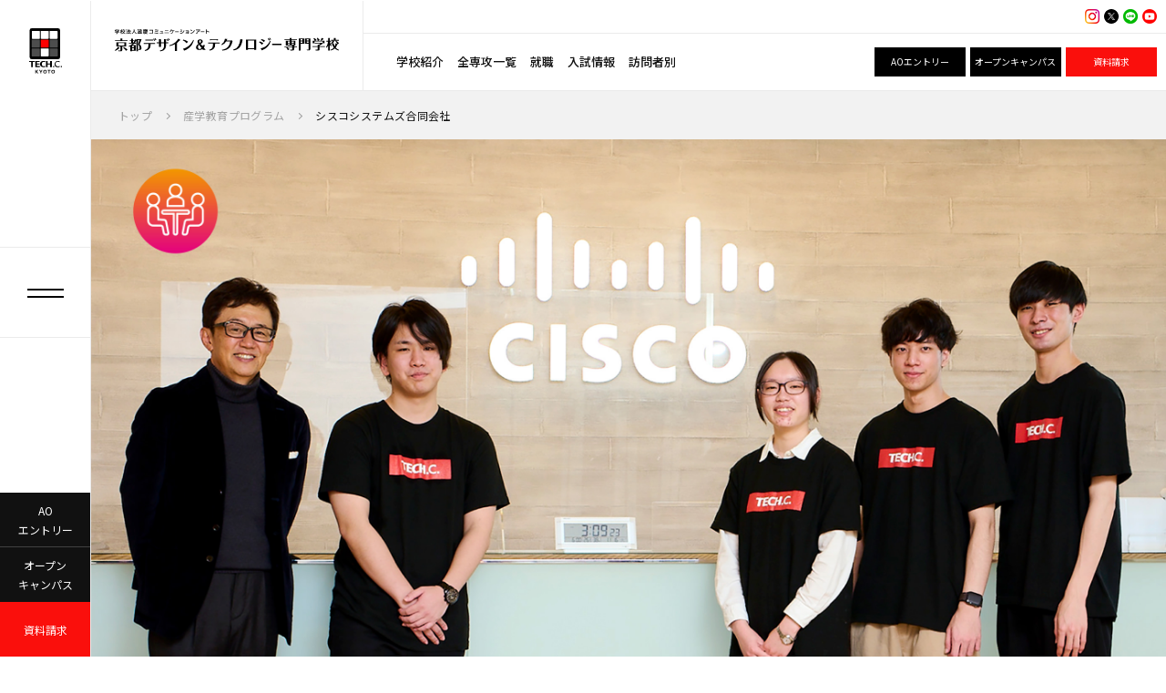

--- FILE ---
content_type: text/html; charset=UTF-8
request_url: https://kyoto-tech.ac.jp/tech_talk/2023/cisco/
body_size: 17394
content:
<!DOCTYPE html>
<html lang="ja">
<head>
<meta charset="utf-8">
<meta name="viewport" content="width=device-width,initial-scale=1.0">
<meta name="format-detection" content="telephone=no">
<meta property="og:type" content="website">
<meta property="og:locale" content="ja">
  
<!--構造化マークアップ-->
    <title>シスコシステムズ合同会社｜TECH×TALK | 京都デザイン&amp;テクノロジー専門学校</title>
    <meta name="description" lang="ja" content="シスコシステムズ合同会社">
    <meta name="keywords" content="シスコシステムズ合同会社,TECH×TALK,オープンキャンパス,イベント,体験入学,京都デザイン&テクノロジー専門学校">
    <meta name="copyright" content="Copyright © 2021 KYOTO DESIGN &amp; TECHNOLOGY.ALL RIGHTS RESERVED.">

    <link rel="canonical" href="https://kyoto-tech.ac.jp/tech_talk/2023/cisco/">
    <meta property="og:url" content="https://kyoto-tech.ac.jp/tech_talk/2023/cisco/">
    <meta property="og:type" content="website">
    <meta property="og:title" content="シスコシステムズ合同会社｜TECH×TALK | 京都デザイン&amp;テクノロジー専門学校">
    <meta property="og:description" content="シスコシステムズ合同会社">
    <meta property="og:image" content="https://kyoto-tech.ac.jp/assets/images/ogp/ogp.jpg">
    <meta property="og:site_name" content="京都デザイン&amp;テクノロジー専門学校" />
    <meta property="fb:app_id" content="" />
    <meta name="twitter:card" content="summary_large_image">
    <meta name="twitter:site" content="@kyoto_tech_" />
    <meta name="twitter:title" content="シスコシステムズ合同会社｜TECH×TALK | 京都デザイン&amp;テクノロジー専門学校" />
    <meta name="twitter:description" content="シスコシステムズ合同会社" />
    <meta name="twitter:image" content="https://kyoto-tech.ac.jp/assets/images/ogp/ogp.jpg" />
  
  <!-- ロゴ用リッチスニペット -->
  <script type="application/ld+json">
    {
      "@context": "https://schema.org",
      "@type": "Organization",
      "name" : "京都デザイン&amp;テクノロジー専門学校",
      "alternateName" : "京都テック",
      "url": "https://kyoto-tech.ac.jp/",
      "logo": "https://kyoto-tech.ac.jp/assets/images/logo_mark_b.svg"
    }
  </script>
  <!-- // ロゴ用リッチスニペット -->
      <!-- パンくず用リッチスニペット -->
  <script type="application/ld+json">
  {
    "@context": "https://schema.org/", 
    "@type": "BreadcrumbList", 
    "itemListElement": [{      "@type": "ListItem", 
      "position": 1, 
      "name": "京都デザイン&amp;テクノロジー専門学校",
              "alternateName" : "京都テック",
      "item": "https://kyoto-tech.ac.jp/"
    },{
      "@type": "ListItem", 
      "position": 2, 
      "name": "産学教育プログラム",
      
      "item": "https://kyoto-tech.ac.jp/tech_talk/"
    },{
      "@type": "ListItem", 
      "position": 3, 
      "name": "シスコシステムズ合同会社",
      "item": "https://kyoto-tech.ac.jp/tech_talk/2023/cisco/"
    }]
  }
  </script>
  <!-- // パンくず用リッチスニペット -->
  
  

	<!-- Google Tag Manager -->
  <script>(function(w,d,s,l,i){w[l]=w[l]||[];w[l].push({'gtm.start':
  new Date().getTime(),event:'gtm.js'});var f=d.getElementsByTagName(s)[0],
  j=d.createElement(s),dl=l!='dataLayer'?'&l='+l:'';j.async=true;j.src=
  'https://www.googletagmanager.com/gtm.js?id='+i+dl;f.parentNode.insertBefore(j,f);
  })(window,document,'script','dataLayer','GTM-PJML9DJ');</script>
  <!-- End Google Tag Manager -->

  <!-- Google Tag Manager by DISCO-->
  <script>(function(w,d,s,l,i){w[l]=w[l]||[];w[l].push({'gtm.start':
  new Date().getTime(),event:'gtm.js'});var f=d.getElementsByTagName(s)[0],
  j=d.createElement(s),dl=l!='dataLayer'?'&l='+l:'';j.async=true;j.src=
  'https://www.googletagmanager.com/gtm.js?id='+i+dl;f.parentNode.insertBefore(j,f);
  })(window,document,'script','dataLayer','GTM-KDBMLTJ');</script>
  <!-- End Google Tag Manager by DISCO-->

<link rel='dns-prefetch' href='https://s.w.org' />

<!--font-->
<link rel="preconnect" href="https://fonts.gstatic.com">
<link href="https://fonts.googleapis.com/css2?family=Noto+Sans+JP:wght@100;300;400;500;700;900&amp;display=swap" rel="stylesheet">
<!--Style-->
<link rel="stylesheet" href="/assets/css/reset.css" />
<!--  <link rel="stylesheet" href="/assets/css/style.css" />-->
<link rel="stylesheet" href="/assets/css/animation.css" />
<link rel="stylesheet" href="/dist/css/style.min.css" />
<!--<script-->
  <script src="https://webform-js.jikeigroup.net/KoikeciaScript/js/web/v1/koikecia.js"></script>

<script type="text/javascript" src="https://code.jquery.com/jquery-3.6.0.min.js"></script>
<script type="text/javascript" src="/assets/js/slick/slick.min.js"></script>
<script type="text/javascript" src="/assets/js/jquery.matchHeight.js"></script>
<script type="text/javascript" src="/assets/js/utils.js?v=20250710"></script>
<script type="text/javascript" src="/assets/js/script.js?v=20250710"></script>
<script type="text/javascript" src="/assets/js/animation.js?v=20250710"></script>
<script type="text/javascript" src="/assets/js/contents.js?v=20250710"></script>
<!--favicon-->
<link rel="shortcut icon" href="/assets/images/favicon/favicon.png">
<link rel="shortcut icon" href="/assets/images/favicon/favicon.ico">
<meta name='robots' content='max-image-preview:large' />
<link rel="icon" href="/assets/images/favicon/favicon.png" sizes="32x32" />
<link rel="icon" href="/assets/images/favicon/favicon.png" sizes="192x192" />
<link rel="apple-touch-icon" href="/assets/images/favicon/favicon.png" />
<meta name="msapplication-TileImage" content="https://kyoto-tech.ac.jp/assets/images/favicon/favicon.png" /><link rel="stylesheet" href="/assets/css/style.css">
<link rel="stylesheet" href="/assets/js/slick/slick.css">
<link rel="stylesheet" href="/assets/js/slick/slick-theme.css">
<link rel="stylesheet" href="/assets/css/project.css">
<script src="/assets/js/p.js"></script>
</head>

<body class="single_p roundtable">

	<!-- Google Tag Manager (noscript) -->
	<noscript><iframe src="https://www.googletagmanager.com/ns.html?id=GTM-PJML9DJ"
	height="0" width="0" style="display:none;visibility:hidden"></iframe></noscript>
	<!-- End Google Tag Manager (noscript) -->

	<!-- Google Tag Manager by DISCO(noscript) -->
	<noscript><iframe src="https://www.googletagmanager.com/ns.html?id=GTM-KDBMLTJ"
	height="0" width="0" style="display:none;visibility:hidden"></iframe></noscript>
	<!-- End Google Tag Manager by DISCO(noscript) -->

<!-- /assets/include/header.php -->

<header class="header year2025">
  <div class="header_wrap">
    <h1 class="header_logo">
      <a href="/">
        <img src="/assets/images/header_logo_pc.svg" alt="京都デザイン&amp;テクノロジー専門学校" class="pc_logo">
        <img src="/assets/images/header_logo_sp.svg" alt="logo" class="sp_logo">
      </a>
    </h1>
    <div class="header_btn">
      <span class="header_btn_line"></span>
      <span class="header_btn_line"></span>
    </div>
  </div>

  <div class="header_spnav">
    <ul class="header_sp_list">
      <li class="header_sp_item"><a href="/">ホーム<span class="en sn_500">HOME</span></a></li>
      <li class="header_sp_item has_child">
        <a href="/school/">学校紹介<span class="en sn_500">SCHOOL</span><span class="more"></span></a>
        <ul class="children">
          <li><a href="/school/">学校紹介</a></li>
          <li><a href="/school/about/">京都TECHとは</a></li>
          <!-- <li><a href="/school/message/">名誉学校長の挨拶</a></li> -->
          <li><a href="/school/message/">メッセージ</a></li>
          <li class="has_child">
            <a href="/school/system/">京都TECHの強み<span class="more"></span></a>
            <ul class="grandchild">
              <li><a href="/school/system/project/">企業プロジェクト</a></li>
              <li><a href="/school/system/w-curriculum/">Wメジャーカリキュラム</a></li>
              <!-- <li class="grayout"><a href="/school/system/lecture/">業界特別ゼミ・特別講義</a></li> -->
              <li><a href="/school/system/overseas/">海外実学研修</a></li>
              <li><a href="/school/system/english/">英語カリキュラム</a></li>
              <li><a href="/school/system/jobsupport/">就職サポートシステム</a></li>
            </ul>
          </li>
          <!-- <li class="grayout"><a href="/school/teacher/">講師紹介</a></li> -->
          <li><a href="/school/facility/">設備・施設紹介</a></li>
					<li class=""><a href="/school/schedule/">年間スケジュール</a></li>
					<li class=""><a href="/school/healthsupport/">スクールライフサポート</a></li> 
          <li><a href="/school/access/">地図・アクセス</a></li>
          <!-- <li class="grayout"><a href="/school/faq/">京都TECHに関するQ&A</a></li> -->
        </ul>
      </li>
      <li class="header_sp_item has_child">
        <a href="/course/">全専攻一覧<span class="en sn_500">COURSE</span><span class="more"></span></a>
        <ul class="children">
          <li><a href="/course/">全専攻一覧</a></li>
          <li class="has_child">
            <a href="/course/game/">ゲームワールド<span class="more"></span></a>
            <ul class="grandchild">
              <li><a href="/course/game/">ゲームワールド</a></li>
							<li><a href="/course/list/super-game/">スーパーゲームクリエイター専攻</a></li>
							<li><a href="/course/list/game-programmer/">ゲームプログラマー専攻</a></li>
							<li><a href="/course/list/game-planner/">ゲーム企画・シナリオ専攻</a></li>
							<li><a href="/course/list/game-character/">ゲームCG&amp;キャラクターデザイン専攻</a></li>
            </ul>
          </li>
          <li class="has_child">
            <a href="/course/esports/">esportsワールド<span class="more"></span></a>
            <ul class="grandchild">
              <li><a href="/course/esports/">esportsワールド</a></li>
              <li><a href="/course/list/game-management/">esportsプロマネジメント専攻</a></li>
              <li><a href="/course/list/streamer/">ゲーム実況&amp;ストリーマー専攻</a></li>
							<li><a href="/course/list/progamer/">esportsプロゲーマー専攻</a></li>
            </ul>
          </li>
          <li class="has_child">
            <a href="/course/ai-robot/">AI・IT・ロボットワールド<span class="more"></span></a>
            <ul class="grandchild">
							<li><a href="/course/ai-robot/">AI・IT・ロボットワールド</a></li>
              <li><a href="/course/list/super-ai/">スーパーAIエンジニア専攻</a></li>
							<li><a href="/course/list/white-hacker/">ホワイトハッカー専攻</a></li>
							<li><a href="/course/list/robot/">AI・ロボット専攻</a></li>
							<li><a href="/course/list/super-it/">スーパーITエンジニア専攻</a></li>
							<li><a href="/course/list/programmer/">ITプログラマー専攻</a></li>
            </ul>
          </li>
          <li class="has_child">
            <a href="/course/web/">CG・映像ワールド<span class="more"></span></a>
            <ul class="grandchild">
              <li><a href="/course/web/">CG・映像ワールド</a></li>
							<li><a href="/course/list/super-cg/">スーパーCGクリエイター専攻</a></li>
              <li><a href="/course/list/super-video/">スーパー映像クリエイター専攻</a></li>
							<li><a href="/course/list/net-movie/">ネット動画クリエイター専攻</a></li>
							<li><a href="/course/list/cg-creator/">CGクリエイター専攻</a></li>
            </ul>
          </li>
					<li class="has_child">
            <a href="/course/design/">デザイン・イラストワールド<span class="more"></span></a>
            <ul class="grandchild">
              <li><a href="/course/design/">デザイン・イラストワールド</a></li>
              <li><a href="/course/list/super-illust/">スーパデジタルイラスト専攻</a></li>
              <li><a href="/course/list/graphic-design/">グラフィックデザイン専攻</a></li>
              <li><a href="/course/list/comic-illustration/">コミックイラスト専攻</a></li>
            </ul>
          </li>
<!--					 <li><a href="/course2023/">2023年度専攻はこちら</a></li>-->
        </ul>
      </li>
      <li class="header_sp_item"><a href="/support/">就職<span class="en sn_500">SUPPORT</span></a></li>
      <!-- <li class="header_sp_item grayout"><a href="/gallery/">在校生の作品紹介<span class="en sn_500">RESULT</span></a></li> -->
      <li class="header_sp_item has_child">
				<a href="/admission/">入試情報<span class="en sn_500">ADMISSION</span><span class="more"></span></a>
				<ul class="children">
					<li><a href="/admission/">入試情報</a></li>
          <li class="has_child">
						<a href="/admission/method/">出願方法<span class="more"></span></a>
						<ul class="grandchild">
							<li><a href="/admission/method/">出願方法</a></li>
							<li><a href="/admission/method/ao/">AO入試について</a></li>
							<li><a href="/admission/method/recommendation/">推薦入学について</a></li>
							<li><a href="/admission/method/general/">一般入学について</a></li>
							<li><a href="/admission/method/other/">社会人入学について</a></li>
						</ul>
          </li>
          <li><a href="/admission/information/">入学資格と選考方法</a></li>
					<li><a href="/admission/scholarship/">学費サポート</a></li>
					<li><a href="/visitor/language/">留学生の方へ</a></li>
        </ul>
			</li>
<!--
      <li class="header_sp_item has_child">
        <a href="/visitor/">訪問者別<span class="en sn_500">VISITOR</span><span class="more"></span></a>
        <ul class="children">
					<li><a href="/visitor/">訪問者別</a></li>
					<li><a href="/visitor/applicant/">入学をお考えの方</a></li>
					<li><a href="/visitor/for-student/">在校生の方</a></li>
					<li><a href="/visitor/parent/">保護者の方</a></li>
					<li><a href="/visitor/company/">企業の方</a></li>
					<li><a href="/visitor/teacher/">高等学校の先生方</a></li>
					<li><a href="/visitor/language/">留学生の方</a></li>
        </ul>
			</li> 
-->
    </ul>
		<div class="header_sp_visitor">
			<p class="head"><a href="/visitor/">訪問者別<span class="en sn_500">VISITOR</span></a></p>
			<ul class="list">
				<li><a href="/visitor/applicant/">入学をお考えの方</a></li>
				<li><a href="/visitor/for-student/">在校生の方</a></li>
				<li><a href="/visitor/parent/">保護者の方</a></li>
				<li><a href="/visitor/company/">企業の方</a></li>
				<li><a href="/visitor/teacher/">高等学校の先生方</a></li>
				<li><a href="/visitor/language/">留学生の方</a></li>
        <li><a href="/visitor/recruit/">採用情報</a></li>
			</ul>
		</div>
    <div class="header_sp_info">
<!--      <div class="header_sp_info_btn dr oc"><a href="https://webapp.jikei.com/?sid=KTC" target="_blank">ネット出願</a></div>-->
      <div class="header_sp_info_btn dr oc"><a href="/admission/method/ao/">AOエントリー</a></div>
      <div class="header_sp_info_btn dr oc"><a href="/opencampus/">オープンキャンパス</a></div>
      <div class="header_sp_info_btn dr"><a href="https://form.kyoto-tech.ac.jp/event/form.html?form_code=4199" target="_blank">資料請求</a></div>
      <div class="header_sp_info_btn map"><a href="/school/access/"><span>地図・アクセス</span></a></div>
      <div class="header_sp_info_btn contact"><a href="mailto:info@kyoto-tech.ac.jp"><span>お問い合わせ</span></a></div>
    </div>
    <!-- <ul class="header_sp_lang">
      <li class="grayout"><a href="/"><img src="/assets/images/lang_jp.jpg" alt="日本語"></a></li>
      <li class="grayout"><a href="/"><img src="/assets/images/lang_en.jpg" alt="ENGLISH"></a></li>
      <li class="grayout"><a href="/"><img src="/assets/images/lang_zh_cn.jpg" alt="簡体中文"></a></li>
      <li class="grayout"><a href="/"><img src="/assets/images/lang_ko.jpg" alt="한국어"></a></li>
    </ul> -->
    <ul class="header_sp_sns">
      <!-- <li class="grayout">
        <a href="https://www.facebook.com/%E6%9D%B1%E4%BA%AC%E3%83%87%E3%82%B6%E3%82%A4%E3%83%B3%E3%83%86%E3%82%AF%E3%83%8E%E3%83%AD%E3%82%B8%E3%83%BC%E3%82%BB%E3%83%B3%E3%82%BF%E3%83%BC%E5%B0%82%E9%96%80%E5%AD%A6%E6%A0%A1-403276159768941/" target="_blank">
          <div class="icon fb"><img src="/assets/images/top/icon_fb.svg" alt="icon"></div>
        </a>
      </li> -->
			<li>
        <a href="https://www.instagram.com/kyoto_tech_insta/" target="_blank">
          <div class="icon insta"><img src="/assets/images/top/icon_insta.svg" alt="icon"></div>
        </a>
      </li>
      <li>
        <a href="https://twitter.com/kyoto_tech_" target="_blank">
          <div class="icon twitter"><img src="/assets/images/top/icon_x.svg" alt="icon"></div>
        </a>
      </li>
      <li>
        <a href="https://lin.ee/bHqGE0Q" target="_blank">
          <div class="icon line"><img src="/assets/images/top/icon_line.svg" alt="icon"></div>
        </a>
      </li>
      <li>
        <a href="https://www.youtube.com/channel/UCq7873Aynrb2iGePnnMwWfw" target="_blank">
          <div class="icon"><img src="/assets/images/top/icon_youtube.svg" alt="icon"></div>
        </a>
      </li> 
    </ul>
  </div>

  <div class="header_pcnav">
    <div class="header_pc_sub">
      <ul class="header_pc_sub_list">
        <!-- <li class="grayout"><a href="/info/">情報公開</a></li>
        <li class="grayout"><a href="/visitor/highschool_2/">新高校3年生の方</a></li>
        <li class="grayout"><a href="/visitor/language/">留学生の方</a></li>
        <li class="grayout"><a href="/visitor/parent/">保護者の方</a></li>
        <li class="grayout"><a href="/visitor/teacher/">高校の先生方</a></li>
        <li class="grayout"><a href="/visitor/company/">企業の方</a></li>
        <li class="grayout"><a href="/visitor/for-student/">在校生の方</a></li>
        <li class="grayout"><a href="/visitor/for-graduate/">卒業生の方</a></li> -->
      </ul>
      <div class="flex">
        <ul class="header_pc_sub_sns">
          <!-- <li class="grayout">
            <a href="https://www.facebook.com/%E6%9D%B1%E4%BA%AC%E3%83%87%E3%82%B6%E3%82%A4%E3%83%B3%E3%83%86%E3%82%AF%E3%83%8E%E3%83%AD%E3%82%B8%E3%83%BC%E3%82%BB%E3%83%B3%E3%82%BF%E3%83%BC%E5%B0%82%E9%96%80%E5%AD%A6%E6%A0%A1-403276159768941/" target="_blank">
              <div class="icon fb"><img src="/assets/images/top/icon_fb.svg" alt="icon"></div>
            </a>
          </li> -->
					<li>
						<a href="https://www.instagram.com/kyoto_tech_insta/" target="_blank">
							<div class="icon insta"><img src="/assets/images/top/icon_insta.svg" alt="icon"></div>
						</a>
					</li>
					<li>
						<a href="https://twitter.com/kyoto_tech_" target="_blank">
							<div class="icon twitter"><img src="/assets/images/top/icon_x.svg" alt="icon"></div>
						</a>
					</li>
					<li>
						<a href="https://lin.ee/bHqGE0Q" target="_blank">
							<div class="icon line"><img src="/assets/images/top/icon_line.svg" alt="icon"></div>
						</a>
					</li>
					<li>
						<a href="https://www.youtube.com/channel/UCq7873Aynrb2iGePnnMwWfw" target="_blank">
							<div class="icon"><img src="/assets/images/top/icon_youtube.svg" alt="icon"></div>
						</a>
					</li> 
        </ul>
        <!-- <ul class="header_pc_sub_lang">
          <li class="grayout"><a href="/language/en/about/"><span class="sn_400">LANGUAGE</span></a></li>
        </ul> -->
      </div>
    </div>
    <div class="header_pc_main">
      <ul class="header_pc_main_list">
        <li class="js_parents">
          <a href="/school/">学校紹介</a>
          <div class="children">
            <div class="children_inner">
              <p class="children_lead"><span class="sn_500">SCHOOL</span>学校紹介</p>
              <div class="flex">
                <ul>
                  <li class="btn_line"><a href="/school/about/"><span>京都TECHとは</span><span class="btn_icon"></span></a></li>
                  <li class="btn_line"><a href="/school/facility/"><span>設備・施設紹介</span><span class="btn_icon"></span></a></li>
                  <li class="btn_line"><a href="/school/access/"><span>地図・アクセス</span><span class="btn_icon"></span></a></li>
                </ul>
                <ul>
                  <!-- <li class="btn_line"><a href="/school/message/"><span>名誉学校長の挨拶</span><span class="btn_icon"></span></a></li> -->
                  <li class="btn_line"><a href="/school/message/"><span>メッセージ</span><span class="btn_icon"></span></a></li>
                  <li class="btn_line"><a href="/school/schedule/"><span>年間スケジュール</span><span class="btn_icon"></span></a></li>
<!--                  <li class="btn_line grayout"><a href="/school/faq/"><span>京都TECHに関するQ&A</span><span class="btn_icon"></span></a></li> -->
                </ul>
                 <ul>
<!--                  <li class="btn_line grayout"><a href="/school/teacher/"><span>講師紹介</span><span class="btn_icon"></span></a></li>-->
                  <li class="btn_line"><a href="/school/healthsupport/"><span>スクールライフサポート</span><span class="btn_icon"></span></a></li>
                </ul> 
                <ul>
                  <li>
                    <div class="btn_line"><a href="/school/system/"><span>京都TECHの強み</span><span class="btn_icon"></span></a></div>
                    <ul class="grandchild">
                      <li><a href="/school/system/project/">企業プロジェクト</a></li>
                      <li><a href="/school/system/w-curriculum/">Wメジャーカリキュラム</a></li>
                      <!-- <li class="grayout"><a href="/school/system/lecture/">業界特別ゼミ・特別講義</a></li> -->
                      <li><a href="/school/system/overseas/">海外実学研修</a></li>
											<li><a href="/school/system/english/">英語カリキュラム</a></li>
                      <li><a href="/school/system/jobsupport/">就職サポートシステム</a></li>
                    </ul>
                  </li>
                </ul>
              </div>
            </div>
          </div>
        </li>
        <li class="js_parents">
          <a href="/course/">全専攻一覧</a>
          <div class="children">
            <div class="children_inner">
              <p class="children_lead course_lead"><span class="sn_500">COURSE</span>全専攻一覧</p>
              <div class="children_btn btn_line"><a href="/course/"><span>専攻一覧</span><span class="btn_icon"></span></a></div>
              <ul class="course_list">
                <li class="nav_game">
                  <a href="/course/game/">
                    <div class="course_img"><img src="/assets/images/course2026/menu_game.jpg" alt="image"></div>
                    <div class="btn_line game"><span>ゲームワールド</span><span class="btn_icon"></span></div>
                  </a>
                  <ul class="grandchild">
                    <li><a href="/course/list/super-game/">スーパーゲームクリエイター専攻</a></li>
                    <li><a href="/course/list/game-programmer/">ゲームプログラマー専攻</a></li>
                    <li><a href="/course/list/game-planner/">ゲーム企画・シナリオ専攻</a></li>
                    <li><a href="/course/list/game-character/">ゲームCG&amp;キャラクターデザイン専攻</a></li>
                    
                  </ul>
                </li>
                <li class="nav_esports">
                  <a href="/course/esports/">
                    <div class="course_img"><img src="/assets/images/course2026/menu_esports.jpg" alt="image"></div>
                    <div class="btn_line esports"><span>esportsワールド</span><span class="btn_icon"></span></div>
                  </a>
                  <ul class="grandchild">
                    <li><a href="/course/list/game-management/">esportsプロマネジメント専攻</a></li>
                    <li><a href="/course/list/streamer/">ゲーム実況&amp;ストリーマー専攻</a></li>
                    <li><a href="/course/list/progamer/">esportsプロゲーマー専攻</a></li>
                  </ul>
                </li>
                <li class="nav_aiit">
                  <a href="/course/ai-robot/">
                    <div class="course_img"><img src="/assets/images/course2026/menu_aiit.jpg" alt="image"></div>
                    <div class="btn_line aiit"><span>AI・IT・ロボットワールド</span><span class="btn_icon"></span></div>
                  </a>
                  <ul class="grandchild">
                    <li><a href="/course/list/super-ai/">スーパーAIエンジニア専攻</a></li>
                    <li><a href="/course/list/white-hacker/">ホワイトハッカー専攻</a></li>
                    <li><a href="/course/list/robot/">AI・ロボット専攻</a></li>
                    <li><a href="/course/list/super-it/">スーパーITエンジニア専攻</a></li>
                    <li><a href="/course/list/programmer/">ITプログラマー専攻</a></li>
                  </ul>
                </li>
                <li class="nav_media">
                  <a href="/course/web/">
                    <div class="course_img"><img src="/assets/images/course2026/menu_media.jpg" alt="image"></div>
                    <div class="btn_line media"><span>CG・映像ワールド</span><span class="btn_icon"></span></div>
                  </a>
                  <ul class="grandchild">
                    <li><a href="/course/list/super-cg/">スーパーCGクリエイター専攻</a></li>
                    <li><a href="/course/list/super-video/">スーパー映像クリエイター専攻</a></li>
                    <li><a href="/course/list/net-movie/">ネット動画クリエイター専攻</a></li>
                    <li><a href="/course/list/cg-creator/">CGクリエイター専攻</a></li>
                  </ul>
                </li>
								
								<li class="nav_design">
                  <a href="/course/design/">
                    <div class="course_img"><img src="/assets/images/course2026/menu_design.jpg" alt="image"></div>
                    <div class="btn_line design"><span>デザイン・イラストワールド</span><span class="btn_icon"></span></div>
                  </a>
                  <ul class="grandchild">
                    <li><a href="/course/list/super-illust/">スーパデジタルイラスト専攻</a></li>
                    <li><a href="/course/list/graphic-design/">グラフィックデザイン専攻</a></li>
                    <li><a href="/course/list/comic-illustration/">コミックイラスト専攻</a></li>
                    <!-- <li><a href="/course/list/communication-design/">コミュニケーションデザイン専攻</a></li>
                    <li><a href="/course/list/fashion-designer/">デジタルファッションデザイナー専攻</a></li> -->

                    <!-- <li><a href="/course/list/uiux-design/">UI/UXデザイン専攻</a></li> -->
                  </ul>
                </li>
              </ul>
							
							<!-- <div class="children_btn btn_line"><a href="/course2025/"><span>現高校3年生・<br>既卒の方(2025年度入学)はこちら</span><span class="btn_icon"></span></a></div> -->
							<!-- <div class="children_btn btn_line"><a href="/course2024/"><span>2024年度の専攻一覧はこちら</span><span class="btn_icon"></span></a></div> -->
            </div>
          </div>
        </li>
        <li class="js_parents">
          <a href="/support/">就職</a>
          <div class="children">
            <div class="children_inner">
              <p class="children_lead"><span class="sn_500">SUPPORT</span>就職</p>
              <ul>
                <li class="btn_line"><a href="/support/jobsupport/"><span>就職サポート</span><span class="btn_icon"></span></a></li>
                <li class="btn_line"><a href="/support/careercenter/"><span>キャリアセンター</span><span class="btn_icon"></span></a></li>
                <li class="btn_line"><a href="/support/intern/"><span>インターンシップ</span><span class="btn_icon"></span></a></li>
              </ul>
            </div>
          </div>
        </li>
        <!-- <li class="js_parents grayout">
          <a href="/gallery/">在校生の作品紹介</a>
          <div class="children">
            <div class="children_inner">
              <p class="children_lead"><span class="sn_500">RESULT</span>在校生の作品紹介</p>
              <ul>
                <li class="btn_line grayout"><a href="/gallery/gallery_cat/games/"><span>ゲームワールド</span><span class="btn_icon"></span></a></li>
                <li class="btn_line grayout"><a href="/gallery/gallery_cat/esports/"><span>esportsワールド</span><span class="btn_icon"></span></a></li>
                <li class="btn_line grayout"><a href="/gallery/gallery_cat/robot/"><span>AI・IT・ロボットワールド</span><span class="btn_icon"></span></a></li>
                <li class="btn_line grayout"><a href="/gallery/gallery_cat/design/"><span>5G メディアデザインワールド</span><span class="btn_icon"></span></a></li>
              </ul>
            </div>
          </div>
        </li> -->
        <li class="js_parents">
          <a href="/admission/">入試情報</a>
          <div class="children" style="display: none;">
            <div class="children_inner">
              <p class="children_lead"><span class="sn_500">ADMISSION</span>入試情報</p>
              <ul>
                <li class="column2">
                  <div class="btn_line"><a href="/admission/method/"><span>出願方法</span><span class="btn_icon"></span></a></div>
                  <ul class="grandchild">
										<li><a href="/admission/method/ao/">AO入試について</a></li>
										<li><a href="/admission/method/recommendation/">推薦入学について</a></li>
                    <li><a href="/admission/method/general/">一般入学について</a></li>
                    <li><a href="/admission/method/other/">社会人入学について</a></li>
                  </ul>
									
									<div class="btn_line mt30"><a href="/visitor/language/"><span>留学生の方へ</span><span class="btn_icon"></span></a></div>
<!--
                  <ul class="grandchild">
                    <li><a href="/visitor/application/">出願について</a></li>
                    <li><a href="/visitor/procedure/">出願・入学手続きの流れ</a></li>
                    <li><a href="/visitor/ao/">AO入試について</a></li>
                  </ul>
-->
                </li>
                <li class="btn_line"><a href="/admission/information/"><span>入学資格と選考方法</span><span class="btn_icon"></span></a></li>
                <li class="btn_line"><a href="/admission/scholarship/"><span>学費サポート</span><span class="btn_icon"></span></a></li>
              </ul>
            </div>
          </div>
        </li>
         <li class="js_parents">
          <a href="/visitor/">訪問者別</a>
          <div class="children">
            <div class="children_inner">
              <p class="children_lead"><span class="sn_500">VISITOR</span>訪問者別</p>
              <ul>
<!--
                <li class="btn_line grayout"><a href="/visitor/highschool_2/"><span>新高校3年生の方</span><span class="btn_icon"></span></a></li>
                <li class="btn_line grayout"><a href="/visitor/for-graduate/"><span>卒業生の方</span><span class="btn_icon"></span></a></li>
-->
                <li class="btn_line"><a href="/visitor/applicant/"><span>入学をお考えの方</span><span class="btn_icon"></span></a></li>
                <li class="btn_line"><a href="/visitor/for-student/"><span>在校生の方</span><span class="btn_icon"></span></a></li>
                <li class="btn_line"><a href="/visitor/parent/"><span>保護者の方</span><span class="btn_icon"></span></a></li>
                <li class="btn_line"><a href="/visitor/company/"><span>企業の方</span><span class="btn_icon"></span></a></li>
                <li class="btn_line"><a href="/visitor/teacher/"><span>高等学校の先生方</span><span class="btn_icon"></span></a></li>
								<li class="btn_line"><a href="/visitor/language/"><span>留学生の方</span><span class="btn_icon"></span></a></li>
                <li class="btn_line"><a href="/visitor/recruit/"><span>採用情報</span><span class="btn_icon"></span></a></li>
              </ul>
            </div>
          </div>
        </li> 
      </ul>
      <div class="btn_nav_flex">
<!--				<div class="btn_nav black"><a href="https://webapp.jikei.com/?sid=KTC" target="_blank">ネット出願</a></div>-->
        <div class="btn_nav black"><a href="/admission/method/ao/">AOエントリー</a></div>
        <div class="btn_nav black"><a href="/opencampus/">オープンキャンパス</a></div>
        <div class="btn_nav red"><a href="https://form.kyoto-tech.ac.jp/event/form.html?form_code=4199" target="_blank">資料請求</a></div>
      </div>
    </div>
  </div>

</header><!-- /assets/include/side.php -->

<div class="side">
  <div class="side_logo"><a href="/"><img src="/assets/images/logo_mark_b.svg" alt="京都デザイン&amp;テクノロジー専門学校"></a></div>
  <div class="side_btn">
    <span class="side_btn_line"></span>
    <span class="side_btn_line"></span>
  </div>
  <div class="side_dr">
<!--    <a href="https://webapp.jikei.com/?sid=KTC" target="_blank" class="ao">ネット出願</a>-->
    <a href="/admission/method/ao/" class="ao">AO<br>エントリー</a>
    <a href="/opencampus/" class="oc">オープン<br>キャンパス</a>
    <a href="https://form.kyoto-tech.ac.jp/event/form.html?form_code=4199" target="_blank" class="dr">資料請求</a>
  </div>
</div>
	
<div class="side_nav">
  <div class="side_inner">

    <div class="side_nav_wrap">
      <div class="side_nav_block">
        <div class="btn_line side_nav_lead"><a href="/school/"><span>学校紹介</span><span class="btn_icon"></span></a></div>
        <ul class="side_nav_list">
          <li class="side_nav_item"><a href="/school/about/">京都TECHとは</a></li>
          <!-- <li class="side_nav_item"><a href="/school/message/">名誉学校長の挨拶</a></li> -->
          <li class="side_nav_item"><a href="/school/message/">メッセージ</a></li>
          <li class="side_nav_item">
            <a href="/school/system/">京都TECHの強み</a>
            <ul class="children">
              <li><a href="/school/system/project/">企業プロジェクト</a></li>
              <li><a href="/school/system/w-curriculum/">Wメジャーカリキュラム</a></li>
              <!-- <li class="grayout"><a href="/school/system/lecture/">業界特別ゼミ・特別講義</a></li> -->
              <li><a href="/school/system/overseas/">海外実学研修</a></li>
              <li><a href="/school/system/english/">英語カリキュラム</a></li>
              <li><a href="/school/system/jobsupport/">就職サポートシステム</a></li>
            </ul>
          </li>
          <!-- <li class="side_nav_item grayout"><a href="/school/teacher/">講師紹介</a></li> -->
          <li class="side_nav_item"><a href="/school/facility/">設備・施設紹介</a></li>
          <!-- <li class="side_nav_item grayout"><a href="/school/schedule/">年間スケジュール</a></li>
          <li class="side_nav_item grayout"><a href="/school/healthsupport/">スクールライフサポート</a></li> -->
          <li class="side_nav_item"><a href="/school/access/">地図・アクセス</a></li>
          <!-- <li class="side_nav_item grayout"><a href="/school/faq/">京都TECHに関するQ&A</a></li> -->
        </ul>
      </div>
    </div>

    <div class="side_nav_wrap">
      <div class="side_nav_block">
        <div class="btn_line side_nav_lead"><a href="/course/"><span>全専攻一覧</span><span class="btn_icon"></span></a></div>
        <ul class="side_nav_list">
          <li class="side_nav_item"><a href="/course/game/">ゲームワールド</a></li>
          <li class="side_nav_item"><a href="/course/esports/">esportsワールド</a></li>
          <li class="side_nav_item"><a href="/course/ai-robot/">AI・IT・ロボットワールド</a></li>
          <li class="side_nav_item"><a href="/course/web/">CG・映像ワールド</a></li>
					<li class="side_nav_item"><a href="/course/design/">デザイン・イラストワールド</a></li>
<!--					<li class="side_nav_item"><a href="/course2023/">2023年度専攻はこちら</a></li>-->
        </ul>
      </div>
      <div class="side_nav_block">
        <div class="btn_line side_nav_lead"><a href="/admission/"><span>入試情報</span><span class="btn_icon"></span></a></div>
        <ul class="side_nav_list">
          <li class="side_nav_item">
            <a href="/admission/method/">出願方法</a>
            <ul class="children">
              <li><a href="/admission/method/general/">一般入学について</a></li>
              <li><a href="/admission/method/ao/">AO入試について</a></li>
              <li><a href="/admission/method/other/">社会人入学について</a></li>
              <li><a href="/admission/method/recommendation/">推薦入学について</a></li>
            </ul>
          </li>
          <li class="side_nav_item"><a href="/admission/information/">入学資格と選考方法</a></li>
          <li class="side_nav_item"><a href="/admission/scholarship/">学費サポート</a></li>
					<li class="side_nav_item">
						<a href="/visitor/language/">留学生の方へ</a>
						<ul class="children">
								<li><a href="/visitor/application/">出願について</a></li>
								<li><a href="/visitor/procedure/">出願・入学手続きの流れ</a></li>
								<li><a href="/visitor/ao/">AO入試について</a></li>
						</ul>
					</li>
        </ul>
      </div>
    </div>

    <div class="side_nav_wrap">
      <div class="side_nav_block">
        <div class="btn_line side_nav_lead"><a href="/support/"><span>就職</span><span class="btn_icon"></span></a></div>
        <ul class="side_nav_list">
          <li class="side_nav_item"><a href="/support/jobsupport/">就職サポート</a></li>
          <li class="side_nav_item"><a href="/support/careercenter/">キャリアセンター</a></li>
          <li class="side_nav_item"><a href="/support/intern/">インターンシップ</a></li>
        </ul>
      </div>
      <!-- <div class="side_nav_block">
        <div class="btn_line side_nav_lead grayout"><a href="/visitor/"><span>訪問者別</span><span class="btn_icon"></span></a></div>
        <ul class="side_nav_list">
          <li class="side_nav_item grayout"><a href="/visitor/highschool_2/">新高校3年生の方</a></li>
          <li class="side_nav_item grayout"><a href="/visitor/language/">留学生の方</a></li>
          <li class="side_nav_item grayout"><a href="/visitor/parent/">保護者の方</a></li>
          <li class="side_nav_item grayout"><a href="/visitor/teacher/">高校の先生方</a></li>
          <li class="side_nav_item grayout"><a href="/visitor/company/">企業の方</a></li>
          <li class="side_nav_item grayout"><a href="/visitor/for-student/">在校生の方</a></li>
          <li class="side_nav_item grayout"><a href="/visitor/for-graduate/">卒業生の方</a></li>
        </ul>
      </div> -->
    </div>

    <div class="side_nav_wrap">
      <div class="side_nav_block">
        <div class="btn_line side_nav_lead"><a href="/p/"><span>産学教育プログラム</span><span class="btn_icon"></span></a></div>
      </div>
      <!-- <div class="side_nav_block">
        <div class="btn_line side_nav_lead grayout"><a href="/gallery/"><span>在校生の作品紹介</span><span class="btn_icon"></span></a></div>
        <ul class="side_nav_list">
          <li class="side_nav_item grayout"><a href="/gallery/gallery_cat/games/">ゲームワールド</a></li>
          <li class="side_nav_item grayout"><a href="/gallery/gallery_cat/esports/">esportsワールド</a></li>
          <li class="side_nav_item grayout"><a href="/gallery/gallery_cat/robot/">AI・IT・ロボットワールド</a></li>
          <li class="side_nav_item grayout"><a href="/gallery/gallery_cat/design/">5G メディアデザインワールド</a></li>
        </ul>
      </div> -->
      <div class="side_nav_block">
        <div class="btn_line side_nav_lead"><a href="/opencampus/"><span>オープンキャンパス</span><span class="btn_icon"></span></a></div>
        <!-- <ul class="side_nav_list">
          <li class="side_nav_item grayout"><a href="/opencampus/opencampus_program/special-event/">スペシャルイベント</a></li>
          <li class="side_nav_item grayout"><a href="/opencampus/opencampus_program/school-briefing/">相談会イベント</a></li>
          <li class="side_nav_item grayout"><a href="/opencampus/opencampus_field/game/">ゲームワールドイベント</a></li>
          <li class="side_nav_item grayout"><a href="/opencampus/opencampus_field/esports/">esportsワールドイベント</a></li>
          <li class="side_nav_item grayout"><a href="/opencampus/opencampus_field/ai-robot/">AI・IT・ロボットワールドイベント</a></li>
          <li class="side_nav_item grayout"><a href="/opencampus/opencampus_field/web/">5G メディアデザインワールドイベント</a></li>
        </ul> -->
      </div>
    </div>

  </div>
</div>
<div class="sp_fixed">
  <ul>
    <li class="dr red">
      <a href="https://form.kyoto-tech.ac.jp/event/form.html?form_code=4199" target="_blank"><img src="/assets/images/icon_dr.svg" alt="icon">資料請求</a>
    </li>
    <li class="oc black">
      <a href="/opencampus/"><img src="/assets/images/icon_oc.svg" alt="icon">オープンキャンパス</a>
    </li>
    <li class="ao black">
      <a href="/admission/method/ao/"><img src="/assets/images/icon_ao.svg" alt="icon">AOエントリー</a>
    </li>
  </ul>
</div>

<!-- ※particleの上に置くため /assets/include/footer.phpから移動 2025/4/15 -->
<div class="footer_totop scroll"></div>


	
<div class="breadcrumb">
  <ul>
    <li><a href="/">トップ</a></li>
    <li><a href="/tech_talk/2023/">産学教育プログラム</a></li>
    <li>シスコシステムズ合同会社</li>
  </ul>
</div>
	
<div class="wrap">
	
  <main class="single">
		
    <section class="single_head">
      <div class="single_mv"><img src="images/mainimg.jpg" alt="" loading="lazy"></div>
      <div class="single_head_inner">
        <div class="single_outline">
          <div class="icon"><img src="images/logo.png" alt="image"></div>
          <div class="text_wtap">
            <p class="position">シスコシステムズ合同会社<br>
							代表執行役員会長</p>
            <p class="name">鈴木和洋<span>氏</span></p>
          </div>
        </div>
      </div>
    </section>
		
    <article class="article">
			
      <article class="article_head">
        <div class="inner_s">
          <h1 class="lead">変わるしかないのなら、「変えられる側」ではなく<br>「変える側」になってほしい</h1>
          <p class="text">今や日常に欠かせないインターネット。30年以上前からその技術と向き合い、現在のネット環境のベースを築き上げてきたシスコシステムズ。東京2020オリンピック・パラリンピックではネットワーク製品のオフィシャルパートナーとして、大会運営を支援。多岐にわたり事業を統括・管理する鈴木氏を訪ね、お話を伺う機会をいただきました。</p>
        </div>
      </article>
			
      <article class="article_lecture">
        <div class="inner_s">
          <div class="article_lecture_wrap">
            <div class="img">
              <div><img src="images/profile.jpg" alt="image"></div>
            </div>
            <div class="textwrap">
              <p class="position">代表執行役員会長</p>
              <p class="name">鈴木和洋<span>氏</span></p>
              <p class="furigana sn_500">KAZUHIRO SUZUKI</p>
              <p class="intro">2018年9月より現職。現在、会長として、全体のビジネスマネージメントに加えて、中長期成長戦略を担当。また経済同友会幹事として経営、経済に関わる提言活動に携わる。</p>
            </div>
          </div>
        </div>
      </article>
			
      <article class="article_main">
				
        <article class="article_contents mokuji">
          <div class="inner_s">
            <div class="article_contents_wrap">
              <div class="title">
                <p class="title_en sn_500">CONTENTS</p>
                <p class="title_jp sn_500">目次</p>
              </div>
              <div class="mokuji_list">
                <div id="toc_container" class="no_bullets">
                  <ul class="toc_list">
                    <li><a href="#i">企業としての目標は格差・分断のない社会づくり</a></li>
                    <li><a href="#i-2">「デジタルで何をやりたいか」をハッキリさせること</a></li>
                    <li><a href="#i-3">若い人たちは、いい子になろうとしすぎていないか？</a></li>
                  </ul>
                </div>
              </div>
            </div>
          </div>
        </article>
				
        <figure><img src="images/image01.jpg" alt=""/></figure>
        <h2><span id="i">企業としての目標は格差・分断のない社会づくり</span></h2>
        <p><strong><span class="red">学生</span></strong>　貴社の理念や社風を教えてください。</p>
        <p><strong><span class="blue">鈴木<span>氏</span></span></strong>　シスコシステムズのパーパス、存在意義は「すべての人のためにインクルーシブな未来を実現する」というものです。Inclusiveは「包み込む」という意味であり、このパーパスには「格差・分断のない社会をつくりたい」という意思が込められています。具体的には、ネットワークでみんなに機会を提供することによって、社会から取り残される人が生まれないようにするという考え方ですね。社風を一言で表現すると「オープンコミュニケーション」でしょうか。トップと現場が近い環境で、常に多様性が重視されています。性別や人種、年齢、宗教など色々な属性の人を互いに認め合い、違った意見をぶつけ合ってイノベーションを起こすこと。そこにパッションを持つ会社であり続けたいです。</p>
        <p><strong><span class="red">学生</span></strong>　「格差・分断のない社会づくり」は、貴社が目指される最終的な目標なのでしょうか？</p>
        <p><strong><span class="blue">鈴木<span>氏</span></span></strong>　そうですね。その背景には、アメリカ社会の格差と分断が深刻化していることがあります。先の大統領選挙でトランプ氏が負けた時に、支持者たちが議会を攻撃して死者が出るという事件がありました。もともとアメリカは多様性でイノベーションを起こしてきた国であって、アップルの創業者であるスティーブ・ジョブズ氏はシリア系でしたし、グーグルはロシア系、ヤフーは中国系の創業者が立ちあげた会社です。移民の子供でも才能とパッションさえあれば、イノベーションが起こせたんですよ。ところがイノベーションの先に格差が広がると、勝つ人と負ける人が出てきてしまう。格差社会の下の方に追いやられた人たちがトランプ支持者となって、議会襲撃まで起こしてしまった事件は本当にショックでした。本来アメリカは、自由の国・憧れの国であったはずなのに…。だからこそいま、アメリカの会社は自らの存在意義をあらためて考えています。格差のない国の姿というものを、みんなが考え始めているんです。</p>
				<p><strong><span class="red">学生</span></strong>　鈴木会長ご自身は、いま何に最も興味をお持ちですか？</p>
        <p><strong><span class="blue">鈴木<span>氏</span></span></strong>　個人としても、社会課題ですね。企業は、社会が安定していないとビジネスができないんですよ。安定した社会にするためには、社会課題を解決しなければならない。いま言ったように、アメリカはそれに気づいたんですね。近年日本でも、格差が徐々に広がっています。そんな中で、デジタル技術を活かして色々な人に成功する可能性を提供したい。また、少子高齢化が進んで社会保障に多くのお金がかかるようになる問題に対して、支出を減らせるソリューションを検討する。そうしたことに、強い関心を持っています。</p>
        <p><strong><span class="red">学生</span></strong>　海外と日本で働き方の違いがありましたら、教えてください。</p>
        <p><strong><span class="blue">鈴木<span>氏</span></span></strong>　基本的には変わらないと思います。当社は20年くらい前からリモートワークに取り組んでいて、コロナが働き方に影響を与えることはそれほどありませんでした。それは海外でも同じで、全世界のスタッフがリモートで働ける環境になっています。働き方の自由度は、とても進んでいる会社です。加えて世界のシスコシステムズに共通するのは、冒頭に述べた多様性ですね。男性・女性・人種を問わず、みんなが同じ目線で働いていて、異なる意見を排除することはありません。</p>
        <p><strong><span class="red">学生</span></strong>　海外の部署で働く場合には、TOEICでどのくらいの点数が必要でしょうか？</p>
        <p><strong><span class="blue">鈴木<span>氏</span></span></strong>　高いに越したことはないでしょうが、点数が高いからコミュニケーションが上手いとも限りません。最初は英語が得意じゃなくても、とにかく場数を踏むことが大事です。日本人は真面目だから、英語を話す時に文法を気にしすぎるんですよね。でも海外の人たちは、文法など関係なく言いたいことが伝わればいいと思っている。アメリカ人でさえ、話す時の文法は滅茶苦茶だったりしますから（笑）。こう言う私も、昔は苦労しました。文法を考えているうちに、会議は次のトピックに移っている。そんなことばかりでした。だからとにかく、外国人とのコミュニケーションの場数を踏むようにしてください。</p>
				<p><strong><span class="red">学生</span></strong>　IT業界で働く女性はまだまだ少ないと思うのですが、それについてはどう思われますか？</p>
        <p><strong><span class="blue">鈴木<span>氏</span></span></strong>　もちろん、どんどん働いてほしいと思います。実はアメリカでもIT業界で働く女性はまだ少なくて、日本ではもっと少ないのが現状です。20年前は「3K」というほどではないにしろ、IT業界にあまり良いイメージはありませんでした。ですが、いまは女性が働きやすい環境が整ってきたので、ぜひ多くの女性に業界で活躍してほしいです。</p>
        <p><strong><span class="red">学生</span></strong>　東京オリンピック・パラリンピックでは、どんな業務に携わられたのですか？</p>
        <p><strong><span class="blue">鈴木<span>氏</span></span></strong>　競技場、選手村、データセンターなどのネットワークシステムの構築です。大きくは、競技に関係するデータネットワークと組織委員会が使うアドミニネットワークの2つで、データネットワークにはすべての競技記録が格納されます。それは未来に残っていくものなので、改ざんやハッキングは絶対に許されません。だからこそ、守秘義務があって詳しくは言えないのですが、二重三重の盤石なバックアップ体制を構築しました。</p>
        
				<figure><img src="images/image02.jpg" alt=""/></figure>
        <h2><span id="i-2">「デジタルで何をやりたいか」をハッキリさせること</span></h2>
        <p><strong><span class="red">学生</span></strong>　今後ネットワークの世界も、DX技術の進化で変化していくのでしょうか？</p>
        <p><strong><span class="blue">鈴木<span>氏</span></span></strong>　いまは政治界でも、「デジタル」がキーワードとして多用されていますよね。たとえば「決済に必要な16個のハンコを電子化できないか？」など。でもそれは、そもそもの論点が間違っていて、デジタル化する前に「なぜハンコが16個もいるのか？」ということなんですよ。デジタルはあくまで手段であって、目的ではない。大切なのは「デジタルで何をやりたいか」をハッキリさせることです。「デジタルだからカッコいい」とかではなく。DXも同じことで「会社にDXを導入したい」と相談された際、「それで何を達成したいのですか？」と聞いても分からない人が多いんですよね。アナログが悪いわけではなく、AX、アナログのままトランスフォームするべきものもあるはずですし、ただ流行に乗ればいいということではないと思います。</p>
        <p><strong><span class="red">学生</span></strong>　日本においてDX化するべきものと、すべきでないものは何だと思われますか？</p>
        <p><strong><span class="blue">鈴木<span>氏</span></span></strong>　まず行政はDX化してほしいですね。デジタル化がいちばん遅れている分野だと思うので。それには理由があって、ビジネスの世界には必ず競争があるのですが、行政にはないんですよ。だから「現状維持のままでいい」という人もいてしまう。しかし「これまでの縦割りを壊してデジタル化を推進しよう！」ということが決まったので、今後に期待しています。逆に一気にデジタル化しなくていいものは、京都の伝統芸能とか、幼児教育など人の温もりが必要な職業でしょうか。そうしたものにおいては、アナログとデジタルのコンビネーションが必要なのかなと思います。</p>
				
        <h2><span id="i-3">若い人たちは、いい子になろうとしすぎていないか？</span></h2>
        <p><strong><span class="red">学生</span></strong>　最後に、IT業界を目指す学生へエールをお願いします。</p>
				<p><strong><span class="blue">鈴木<span>氏</span></span></strong>　私自身、IT業界の可能性は無限大にあると信じています。若い皆さんには、その中で大きな変化を生み出す人になってほしい。IT業界は、自分自身が変わっていかないと生きられない世界です。であればこそ、「変えられる側」ではなく「変える側」になってほしいんです。いまの若い人は、社会や環境のことを考えていて素晴らしいと思います。ただ気になるのは、いい子になろうとしすぎていないかということ。SNSなどで炎上を怖れるあまり、本当に言いたいことが言えなくなっている。空気を読むことばかり考えている人が多い気がするんですね。若い時はそんなことは考えず、自分の個性を磨いてほしい。他人と合わせるだけだと、つまらない大人になってしまいますから。</p>
      </article>
			
<!--ページネーション-->



<!--
      <div class="article_btn">
        <div class="inner_s">
						
          <div class="article_list_btn"> <a href="/tech_talk/2023/">
            <div><img src="/assets/images/project/page_icon.svg" alt=""></div>
            <span>一覧へ</span> </a> </div>
						
        </div>
      </div>

-->

      <div class="article_btn">
        <div class="inner_s">
          
          <!--prevlink-->
          
          <div class="article_list_btn"><a href="/tech_talk/2023/">
            <div><img src="/assets/images/project/page_icon.svg" alt=""></div>
            <span>一覧へ</span>
          </a></div>
          
          <!--nextlink-->
          
        </div>
      </div>
			
			
      <article class="article_archive">
        <div class="inner_max">
          <p class="article_archive_title">こちらもチェック！</p>
          <ul class="sec_list">
						

						<li class="sec_item" data-dirname="hiroshi_ouchiyama" data-genre="talk"> <a href="/tech_talk/2023/hiroshi_ouchiyama/" class="sec_link">
              <div class="sec_thumb"> <img src="/tech_talk/2023/hiroshi_ouchiyama/images/mainimg.jpg" alt="" loading="lazy">
                <p class="lead yu_go"> <span>HIROSHI OUCHIYAMA×AI </span><br>
                  <span class="komidashi">AIソリューションの未来</span> </p>
              </div>
              <div class="sec_item_wrap">
                <div>
                  <div class="icon"><img src="/tech_talk/2023/hiroshi_ouchiyama/images/logo.png" alt=""></div>
                  <div class="text_wtap">
                    <p class="position">インテル株式会社<br>
                      アジア・パシフィック・ジャパン<br>
                      データセンター・グループ・セールス<br>
                      Al テクニカル・ソリューション・スペシャリスト兼アドボケイト<br>
										</p>
										<p class="position mt10">教育顧問</p>
                    <p class="name">大内山浩<span>氏</span></p>
                    <p class="text">驚異的な進化スピードを遂げるAIと人間のミライ。</p>
                  </div>
                </div>
              </div>
              </a></li>
						
            <li class="sec_item" data-dirname="aimi_sekiguchi" data-genre="talk"> <a href="/tech_talk/2023/aimi_sekiguchi/" class="sec_link">
              <div class="sec_thumb"> <img src="/tech_talk/2023/aimi_sekiguchi/images/mainimg.jpg" alt="" loading="lazy">
                <p class="lead yu_go"> <span>AIMI SEKIGUCHI×VR ART</span><br>
                  <span class="komidashi">VRアートの世界</span> </p>
              </div>
              <div class="sec_item_wrap">
                <div>
                  <div class="icon"><img src="/tech_talk/2023/aimi_sekiguchi/images/profile.jpg" alt=""></div>
                  <div class="text_wtap">
                    <p class="position">VRアーティスト</p>
										<p class="position mt10">教育顧問</p>
                    <p class="name">せきぐちあいみ<span>氏</span></p>
                    <p class="text">360°のキャンバスに描く、魔法の世界。</p>
                  </div>
                </div>
              </div>
              </a></li>
						
            <li class="sec_item" data-dirname="kristina_yasuda" data-genre="talk"> <a href="/tech_talk/2023/kristina_yasuda/" class="sec_link">
              <div class="sec_thumb"> <img src="/tech_talk/2023/kristina_yasuda/images/mainimg2023.jpg" alt="" loading="lazy">
                <p class="lead yu_go"> <span>KRISTINA YASUDA×DIGITAL ID</span><br>
                  <span class="komidashi">先端テクノロジーで支援活動</span> </p>
              </div>
              <div class="sec_item_wrap">
                <div>
                  <div class="icon"><img src="/tech_talk/2023/kristina_yasuda/images/logo.png" alt=""></div>
                  <div class="text_wtap">
                    <p class="position">マイクロソフト・コーポレーション<br>
                      アイデンティティ・スタンダード・アーキテクト<br>
										</p>
										<p class="position mt10">教育顧問</p>
                    <p class="name">安田クリスチーナ<span>氏</span></p>
                    <p class="text">誰もが公平にアクセスできる世界へ。</p>
                  </div>
                </div>
              </div>
              </a></li>

            <li class="sec_item" data-dirname="takumi_iwasaki" data-genre="talk"> <a href="/tech_talk/2023/takumi_iwasaki/" class="sec_link">
              <div class="sec_thumb"> <img src="/tech_talk/2023/takumi_iwasaki/images/mainimg.jpg" alt="" loading="lazy">
                <p class="lead yu_go"> <span>TAKUMI IWASAKI×esports</span><br>
                  <span class="komidashi">プレイヤーからアスリートへ</span> </p>
              </div>
              <div class="sec_item_wrap">
                <div>
                  <div class="icon"><img src="/tech_talk/2023/takumi_iwasaki/images/logo.png" alt=""></div>
                  <div class="text_wtap">
                    <p class="position">esportsプレイヤー</p>
										<p class="position mt10">姉妹校卒業生</p>
                    <p class="name">岩崎拓巳<span>氏</span></p>
                    <p class="text">世界の舞台で戦う、プロesportsプレイヤー。</p>
                  </div>
                </div>
              </div>
              </a></li>






						<li class="sec_item" data-dirname="aws" data-genre="roundtable"> <a href="/tech_talk/2023/aws/" class="sec_link">
              <div class="sec_thumb"> <img src="/tech_talk/2023/aws/images/mainimg.jpg" alt="" loading="lazy">
                <p class="lead yu_go"> <span>AWS×STUDENTS </span></p>
              </div>
              <div class="sec_item_wrap">
                <div>
                  <div class="icon"><img src="/tech_talk/2023/aws/images/logo.png" alt=""></div>
                  <div class="text_wtap">
                    <p class="position">アマゾン ウェブ サービス ジャパン合同会社<br>特別講師</p>
                    <p class="name">吉田英世<span>氏</span></p>
                    <p class="text">世界を沸かせるクラウドゲームを支える技術力と安定性で多くの国内ゲーム会社のネットワークを支える</p>
                  </div>
                </div>
              </div>
              </a></li>
						
						<li class="sec_item" data-dirname="nvidia" data-genre="roundtable"> <a href="/tech_talk/2023/nvidia/" class="sec_link">
              <div class="sec_thumb"> <img src="/tech_talk/2023/nvidia/images/mainimg.jpg" alt="" loading="lazy">
                <p class="lead yu_go"> <span>NVIDIA×STUDENTS</span></p>
              </div>
              <div class="sec_item_wrap">
                <div>
                  <div class="icon"><img src="/tech_talk/2023/nvidia/images/logo.png" alt=""></div>
                  <div class="text_wtap">
                    <p class="position">NVIDIA（エヌビディア合同会社）<br>特別講師</p>
                    <p class="name">後藤裕一郎<span>氏</span></p>
                    <p class="text">AIのネガティブメージを払拭し新たな可能性を切り拓くのは若いチカラです</p>
                  </div>
                </div>
              </div>
              </a></li>
						
						<li class="sec_item" data-dirname="sega" data-genre="roundtable"> <a href="/tech_talk/2023/sega/" class="sec_link">
              <div class="sec_thumb"> <img src="/tech_talk/2023/sega/images/mainimg.jpg" alt="" loading="lazy">
                <p class="lead yu_go"> <span>SEGA×STUDENTS</span></p>
              </div>
              <div class="sec_item_wrap">
                <div>
                  <div class="icon"><img src="/tech_talk/2023/sega/images/logo.png" alt=""></div>
                  <div class="text_wtap">
                    <p class="position">株式会社セガ<br>特別講師</p>
                    <p class="name name_small">吉岡哲生<span>氏</span> / 永迫尚之<span>氏</span> / 小高大地<span>氏</span></p>
                    <p class="text">色々な人たちが「自分の仕事が一番楽しい」と思ってやっている。こんな業界は他にない！</p>
                  </div>
                </div>
              </div>
              </a></li>

<!--
            <li class="sec_item" data-dirname="unity" data-genre="roundtable"> <a href="/tech_talk/2023/unity/" class="sec_link">
              <div class="sec_thumb"> <img src="/tech_talk/2023/unity/images/mainimg.jpg" alt="" loading="lazy">
                <p class="lead yu_go"> <span>Unity×STUDENTS</span></p>
              </div>
              <div class="sec_item_wrap">
                <div>
                  <div class="icon"><img src="/tech_talk/2023/unity/images/logo.png" alt=""></div>
                  <div class="text_wtap">
                    <p class="position">ユニティ・テクノロジーズ・ジャパン株式会社<br>特別講師</p>
                    <p class="name">築瀬洋平<span>氏</span></p>
                    <p class="text">ゲームにとどまらず、多分野で活躍されるUnity<br>異業界が融合し、可能性を生むツールに</p>
                  </div>
                </div>
              </div>
              </a></li>
-->
						
						<li class="sec_item" data-dirname="bandainamco" data-genre="roundtable"> <a href="/tech_talk/2023/bandainamco/" class="sec_link">
              <div class="sec_thumb"> <img src="/tech_talk/2023/bandainamco/images/mainimg.jpg" alt="" loading="lazy">
                <p class="lead yu_go"> <span>BANDAI NAMCO</span><br><span>AMUSEMENT×TECH.C.</span></p>
              </div>
              <div class="sec_item_wrap">
                <div>
                  <div class="icon"><img src="/tech_talk/2023/bandainamco/images/logo.png" alt=""></div>
                  <div class="text_wtap">
                    <p class="position">株式会社バンダイナムコアミューズメント<br>特別講師</p>
                    <p class="name">小山順一郎<span>さん</span></p>
                    <p class="text">成功の秘訣は“熱意”ニーズを軸に新たなアイデアを創造しよう</p>
                  </div>
                </div>
              </div>
              </a></li>
						
						<li class="sec_item" data-dirname="cisco" data-genre="roundtable"> <a href="/tech_talk/2023/cisco/" class="sec_link">
              <div class="sec_thumb"> <img src="/tech_talk/2023/cisco/images/mainimg.jpg" alt="" loading="lazy">
                <p class="lead yu_go"> <span>CISCO×STUDENTS</span></p>
              </div>
              <div class="sec_item_wrap">
                <div>
                  <div class="icon"><img src="/tech_talk/2023/cisco/images/logo.png" alt=""></div>
                  <div class="text_wtap">
                    <p class="position">シスコシステムズ合同会社<br>特別講師</p>
                    <p class="name">鈴木和洋<span>氏</span></p>
                    <p class="text">変わるしかないのなら、「変えられる側」ではなく「変える側」になってほしい</p>
                  </div>
                </div>
              </div>
              </a></li>
						
						<li class="sec_item" data-dirname="matt" data-genre="roundtable"> <a href="/tech_talk/2023/matt/" class="sec_link">
              <div class="sec_thumb"> <img src="/tech_talk/2023/matt/images/mainimg.jpg" alt="" loading="lazy">
                <p class="lead yu_go"> <span>MATT SUZUKI×STUDENTS</span></p>
              </div>
              <div class="sec_item_wrap">
                <div>
                  <div class="icon"><img src="/tech_talk/2023/matt/images/profile.jpg" alt=""></div>
                  <div class="text_wtap">
                    <p class="position">名誉教育顧問<br>特別講師</p>
                    <p class="name">マット鈴木<span>氏</span></p>
                    <p class="text">「自分ならもっと面白い物が作れる」<br>悩むことを恐れずに、夢に向かって情熱を持ち続けていくこと</p>
                  </div>
                </div>
              </div>
              </a></li>


						
          </ul>
        </div>
      </article>
			
    </article>
		
  </main>
	
</div>
<!-- // wrap --> 

<!-- // 編集領域 -->

<!-- /assets/include/footer.php -->
<footer class="footer">
	
	<div class="facility_document">
		<div class="footer_dr">
			<div class="inner_max">
				<a href="https://form.kyoto-tech.ac.jp/event/form.html?form_code=4199" target="_blank" class="footer_dr_link fadeinUp scrollin">
					<p class="footer_dr_lead">
                        資料請求はこちら<span class="sn_500">京都TECH GUIDE</span>
          </p>
					<div class="footer_dr_wrap">
						<div class="footer_dr_img"><img src="/assets/images/dr_img.jpg" alt="image"></div>
						<div class="footer_dr_img"><img src="/assets/images/dr_img_campus_life.jpg" alt="image"></div>
						<p class="footer_dr_text">学校案内・オープンキャンパス情報・<br class="pc">最新の校舎設備冊子など<br>希望者の方に無料でお送りしております。</p>
<!--					<p class="footer_dr_text">最新環境のスペック情報・使用可能な<br class="pc">ソフト一覧が掲載されたパンフレット<br class="pc">を希望される方は無料でお送りします！</p>-->
						<span class="btn_icon"></span>
					</div>
				</a>
			</div>
		</div>
	</div>

<!--
	<div class="facility_document">
		<div class="footer_dr">
			<div class="inner_max">
				<a href="https://form.kyoto-tech.ac.jp/event/form.html?form_code=4199" target="_blank" class="footer_dr_link fadeinUp scrollin">
					<p class="footer_dr_lead">資料請求はこちら<span class="sn_500">京都TECH GUIDE</span></p>
					<div class="footer_dr_wrap">
						<div class="footer_dr_img"><img src="/assets/images/dr_img.jpg" alt="image"></div>
						<p class="footer_dr_text">最新環境のスペック情報・使用可能な<br class="pc">ソフト一覧が掲載されたパンフレット<br class="pc">を希望される方は無料でお送りします！</p>
						<span class="btn_icon"></span>
					</div>
				</a>
			</div>
		</div>
	</div>
-->
	
<!--
  <div class="footer_dr">
    <div class="inner_max">
      <a href="https://form.kyoto-tech.ac.jp/event/form.html?form_code=4199" target="_blank" class="footer_dr_link fadeinUp scrollin">
        <p class="footer_dr_lead">資料請求はこちら<span class="sn_500">京都TECH GUIDE</span></p>
        <div class="footer_dr_wrap">
          <div class="footer_dr_img"><img src="/assets/images/dr_img.jpg" alt="image"></div>
          <p class="footer_dr_text">京都TECHをもっと知りたい方へ<br>学校案内を無料で送りします！</p>
          <span class="btn_icon"></span>
        </div>
      </a>
    </div>
  </div>
-->
  <div class="footer_pcnav">
    <div class="inner_max">
      <div class="footer_nav_wrap">
        <div class="footer_nav_block">
          <div class="btn_line footer_nav_lead"><a href="/school/"><span>学校紹介</span><span class="btn_icon"></span></a></div>
          <ul class="footer_nav_list">
            <li class="footer_nav_item"><a href="/school/about/">京都TECHとは</a></li>
            <!-- <li class="footer_nav_item"><a href="/school/message/">名誉学校長の挨拶</a></li> -->
            <li class="footer_nav_item"><a href="/school/message/">メッセージ</a></li>
            <li class="footer_nav_item">
              <a href="/school/system/">京都TECHの強み</a>
              <ul class="children">
                <li><a href="/school/system/project/">企業プロジェクト</a></li>
                <li><a href="/school/system/w-curriculum/">Wメジャーカリキュラム</a></li>
                <!-- <li class="grayout"><a href="/school/system/lecture/">業界特別ゼミ・特別講義</a></li> -->
                <li><a href="/school/system/overseas/">海外実学研修</a></li>
                <li><a href="/school/system/overseas/">英語カリキュラム</a></li>
                <li><a href="/school/system/jobsupport/">就職サポートシステム</a></li>
              </ul>
            </li>
            <!-- <li class="footer_nav_item grayout"><a href="/school/teacher/">講師紹介</a></li> -->
            <li class="footer_nav_item"><a href="/school/facility/">設備・施設紹介</a></li>
             <li class="footer_nav_item"><a href="/school/schedule/">年間スケジュール</a></li>
            <li class="footer_nav_item"><a href="/school/healthsupport/">スクールライフサポート</a></li> 
            <li class="footer_nav_item"><a href="/school/access/">地図・アクセス</a></li>
            <!-- <li class="footer_nav_item grayout"><a href="/school/faq/">京都TECHに関するQ&A</a></li> -->
          </ul>
        </div>
      </div>

      <div class="footer_nav_wrap">
        <div class="footer_nav_block">
          <div class="btn_line footer_nav_lead"><a href="/course/"><span>全専攻一覧</span><span class="btn_icon"></span></a></div>
          <ul class="footer_nav_list">
            <li class="footer_nav_item"><a href="/course/game/">ゲームワールド</a></li>
            <li class="footer_nav_item"><a href="/course/esports/">esportsワールド</a></li>
            <li class="footer_nav_item"><a href="/course/ai-robot/">AI・IT・ロボットワールド</a></li>
            <li class="footer_nav_item"><a href="/course/web/">CG・映像ワールド</a></li>
						<li class="footer_nav_item"><a href="/course/design/">デザイン・イラストワールド</a></li>
          </ul>
        </div>
        <div class="footer_nav_block">
          <div class="btn_line footer_nav_lead"><a href="/admission/"><span>入試情報</span><span class="btn_icon"></span></a></div>
          <ul class="footer_nav_list">
            <li class="footer_nav_item">
              <a href="/admission/method/">出願方法</a>
              <ul class="children">
                <li><a href="/admission/method/general/">一般入学について</a></li>
                <li><a href="/admission/method/ao/">AO入試について</a></li>
                <li><a href="/admission/method/other/">社会人入学について</a></li>
                <li><a href="/admission/method/recommendation/">推薦入学について</a></li>
              </ul>
            </li>
            <li class="footer_nav_item"><a href="/admission/information/">入学資格と選考方法</a></li>
            <li class="footer_nav_item"><a href="/admission/scholarship/">学費サポート</a></li>
            <li class="footer_nav_item">
              <a href="/visitor/language/">留学生の方へ</a>
              <ul class="children">
									<li><a href="/visitor/application/">出願について</a></li>
									<li><a href="/visitor/procedure/">出願・入学手続きの流れ</a></li>
									<li><a href="/visitor/ao/">AO入試について</a></li>
              </ul>
            </li>
          </ul>
        </div>
      </div>

      <div class="footer_nav_wrap">
        <div class="footer_nav_block">
          <div class="btn_line footer_nav_lead"><a href="/support/"><span>就職</span><span class="btn_icon"></span></a></div>
          <ul class="footer_nav_list">
            <li class="footer_nav_item"><a href="/support/jobsupport/">就職サポート</a></li>
            <li class="footer_nav_item"><a href="/support/careercenter/">キャリアセンター</a></li>
            <li class="footer_nav_item"><a href="/support/intern/">インターンシップ</a></li>
          </ul>
        </div>
         <div class="footer_nav_block">
          <div class="btn_line footer_nav_lead"><a href="/visitor/"><span>訪問者別</span><span class="btn_icon"></span></a></div>
          <ul class="footer_nav_list">
						<li class="footer_nav_item"><a href="/visitor/applicant/">入学をお考えの方</a></li>
<!--            <li class="footer_nav_item grayout"><a href="/visitor/highschool_2/">新高校3年生の方</a></li>-->
            <li class="footer_nav_item"><a href="/visitor/for-student/">在校生の方</a></li>
            <li class="footer_nav_item"><a href="/visitor/parent/">保護者の方</a></li>
            <li class="footer_nav_item"><a href="/visitor/company/">企業の方</a></li>
            <li class="footer_nav_item"><a href="/visitor/teacher/">高校の先生方</a></li>
            <li class="footer_nav_item"><a href="/visitor/language/">留学生の方</a></li>
            <li class="footer_nav_item"><a href="/visitor/recruit/">採用情報</a></li>
<!--            <li class="footer_nav_item grayout"><a href="/visitor/for-graduate/">卒業生の方</a></li>-->
          </ul>
        </div> 
      </div>

      <div class="footer_nav_wrap">
        <div class="footer_nav_block">
          <div class="btn_line footer_nav_lead"><a href="/p/"><span>産学教育プログラム</span><span class="btn_icon"></span></a></div>
        </div>
        <!-- <div class="footer_nav_block">
          <div class="btn_line footer_nav_lead grayout"><a href="/gallery/"><span>在校生の作品紹介</span><span class="btn_icon"></span></a></div>
          <ul class="footer_nav_list">
            <li class="footer_nav_item grayout"><a href="/gallery/gallery_cat/games/">ゲームワールド</a></li>
            <li class="footer_nav_item grayout"><a href="/gallery/gallery_cat/esports/">esportsワールド</a></li>
            <li class="footer_nav_item grayout"><a href="/gallery/gallery_cat/robot/">AI・IT・ロボットワールド</a></li>
            <li class="footer_nav_item grayout"><a href="/gallery/gallery_cat/design/">5G メディアデザインワールド</a></li>
          </ul>
        </div> -->
        <div class="footer_nav_block">
          <div class="btn_line footer_nav_lead"><a href="/opencampus/"><span>オープンキャンパス</span><span class="btn_icon"></span></a></div>
          <!-- <ul class="footer_nav_list">
            <li class="footer_nav_item grayout"><a href="/opencampus/opencampus_program/special-event/">スペシャルイベント</a></li>
            <li class="footer_nav_item grayout"><a href="/opencampus/opencampus_program/school-briefing/">相談会イベント</a></li>
            <li class="footer_nav_item grayout"><a href="/opencampus/opencampus_field/game/">ゲームワールドイベント</a></li>
            <li class="footer_nav_item grayout"><a href="/opencampus/opencampus_field/esports/">esportsワールドイベント</a></li>
            <li class="footer_nav_item grayout"><a href="/opencampus/opencampus_field/ai-robot/">AI・IT・ロボットワールドイベント</a></li>
            <li class="footer_nav_item grayout"><a href="/opencampus/opencampus_field/web/">5G メディアデザインワールドイベント</a></li>
          </ul> -->
        </div>
      </div>

    </div>
  </div>
  <div class="footer_contents">
    <div class="inner_max">
      <ul class="footer_contents_list">
        <li class="footer_contents_item"><a href="mailto:info@kyoto-tech.ac.jp">お問い合わせ</a></li>
        <li class="footer_contents_item"><a href="/school/access/">アクセス・地図</a></li>
        <li class="footer_contents_item"><a href="https://form.kyoto-tech.ac.jp/event/form.html?form_code=4199" target="_blank">資料請求</a></li>
        <!-- <li class="footer_contents_item grayout"><a href="/utility/sitemap/">サイトマップ</a></li> -->
        <li class="footer_contents_item"><a href="/utility/pp/">プライバシーポリシー</a></li>
        <li class="footer_contents_item"><a href="/socialmedia/">ソーシャルメディアポリシー</a></li>
        <li class="footer_contents_item"><a href="/public_info/">情報公開</a></li>
      </ul>
      <div class="footer_info">
        <div class="footer_info_column">
          <div class="footer_logo"><a href="/"><img src="/assets/images/footer_logo.svg" alt="京都デザイン&amp;テクノロジー専門学校"></a></div>
          <p class="footer_address"><!--【設立準備室】〒604-8165 京都府京都市中京区烏帽子屋町 502<br>-->【新校舎】〒600-8357 京都府京都市下京区五条通猪熊西入柿本町 596
					</p>
        </div>
        <div class="footer_info_column contact">
<!--
					<div class="footer_sns">
						<div class="">
							<a href="https://www.instagram.com/kyoto_tech_insta/" target="_blank">
									<div class="icon insta"><img src="/assets/images/top/icon_insta.svg" alt="icon"></div>
							</a>
						</div>
						<div class="">
							<a href="https://www.instagram.com/kyoto_tech_insta/" target="_blank">
									<div class="icon insta"><img src="/assets/images/top/icon_insta.svg" alt="icon"></div>
							</a>
						</div>
					</div>
-->
					
          <ul class="footer_sns">
            <li>        
							<a href="https://www.instagram.com/kyoto_tech_insta/" target="_blank">
								<div class="icon insta"><img src="/assets/images/top/icon_insta.svg" alt="icon"></div>
						</a>
					</li>
            <li>
							<a href="https://twitter.com/kyoto_tech_" target="_blank">
							<div class="icon twitter"><img src="/assets/images/top/icon_x.png" alt="icon"></div>
						</a>
						</li>
						<li>
							<a href="https://lin.ee/bHqGE0Q" target="_blank">
								<div class="icon line"><img src="/assets/images/top/icon_line.svg" alt="icon"></div>
							</a>
						</li>
						<li>
							<a href="https://www.youtube.com/channel/UCq7873Aynrb2iGePnnMwWfw" target="_blank">
								<div class="icon"><img src="/assets/images/top/icon_youtube.svg" alt="icon"></div>
							</a>
						</li> 
          </ul>
					
          <ul>
            <li><a href="mailto:info@kyoto-tech.ac.jp" class="sn_400 mail"><span class="mail"></span>info@kyoto-tech.ac.jp</a></li>
            <li><a href="tel:0120-109-525" class="sn_400 tel"><span class="tel"></span>0120-109-525</a></li>
          </ul>
          <p class="copyright">Copyright © 2021 KYOTO DESIGN &amp; TECHNOLOGY.ALL RIGHTS RESERVED.</p>
        </div>
      </div>
    </div>
  </div>
  <!-- ※particleの下にきてしまうので/assets/include/side.phpに移動 2025/4/15-->
  <!-- <div class="footer_totop scroll"></div> -->
</footer>

<!--
<script type='text/javascript' id='toc-front-js-extra'>
/* <![CDATA[ */
var tocplus = {"smooth_scroll":"1"};
/* ]]> */
</script>
<script type='text/javascript' src='/wp-content/plugins/table-of-contents-plus/front.min%EF%B9%96ver=2106.js' id='toc-front-js'></script>
<script type='text/javascript' src='../../wp-includes/js/wp-embed.min%EF%B9%96ver=5.7.2.js' id='wp-embed-js'></script>
-->

</body>
</html>


--- FILE ---
content_type: text/css
request_url: https://kyoto-tech.ac.jp/assets/css/animation.css
body_size: 173
content:
/*----------------------------------------------------------
animation
----------------------------------------------------------*/
.fadeinUp {
  opacity: 0;
  -webkit-transform: translate(0, 50px);
          transform: translate(0, 50px);
  -webkit-transition: all 0.7s;
  transition: all 0.7s;
}

.fadeinUp.scrollin {
  opacity: 1;
  -webkit-transform: translate(0, 0);
          transform: translate(0, 0);
}

.fadeinDown {
  opacity: 0;
  -webkit-transform: translate(0, -50px);
          transform: translate(0, -50px);
  -webkit-transition: all 1s;
  transition: all 1s;
}
@media screen and (max-width: 750px) {
  .fadeinDown {
    -webkit-transform: translate(0, 0);
            transform: translate(0, 0);
  }
}

.fadeinDown.scrollin {
  opacity: 1;
  -webkit-transform: translate(0, 0);
          transform: translate(0, 0);
}

.fadeinLeft {
  opacity: 0;
  -webkit-transform: translate(-40px, 0);
          transform: translate(-40px, 0);
  -webkit-transition: all 1s;
  transition: all 1s;
}

.fadeinLeft.scrollin {
  opacity: 1;
  -webkit-transform: translate(0, 0);
          transform: translate(0, 0);
}

.fadeinRight {
  opacity: 0;
  -webkit-transform: translate(40px, 0);
          transform: translate(40px, 0);
  -webkit-transition: all 1s;
  transition: all 1s;
}

.fadeinRight.scrollin {
  opacity: 1;
  -webkit-transform: translate(0, 0);
          transform: translate(0, 0);
}

--- FILE ---
content_type: text/css
request_url: https://kyoto-tech.ac.jp/dist/css/style.min.css
body_size: 7568
content:
@keyframes hoverArrow {
  0% {
    transform: translateX(0%);
    opacity: 1;
  }
  25% {
    transform: translateX(50%);
    opacity: 0;
  }
  50% {
    transform: translateX(-50%);
    opacity: 0;
  }
  to {
    transform: translateX(0%);
    opacity: 1;
  }
}
:root {
  --font-ja: 'Noto Sans JP', -apple-system, 'BlinkMacSystemFont', 'Segoe UI', 'Helvetica Neue', 'HelveticaNeue', 'Verdana', 'Meiryo', sans-serif;
  --font-en: 'Simplon Norm';
  --color-main-100: #fa0f0c;
  --color-black-100: #111111;
  --color-white-00: #ffffff;
  --color-gray-50: #f2f2f2;
  --color-course-game-100: #f52d56;
  --color-course-game-10: #faebeb;
  --color-grad-game: linear-gradient(to right, #f4275c 0%, #fa5230 100%);
  --color-course-esports-100: #32a254;
  --color-course-esports-10: #faebeb;
  --color-grad-esports: linear-gradient(to right, #31a154 0%, #5ab559 100%);
  --color-course-ai-robot-100: #023eb3;
  --color-course-ai-robot-10: #023eb3;
  --color-grad-ai-robot: linear-gradient(to right, #023eb3 -12.74%, #2589ff 108.87%);
  --color-course-cg-100: #fe6f06;
  --color-course-cg-10: #fe5508;
  --color-grad-cg: linear-gradient(to right, #fe5508 0%, #ff8705 100%);
  --color-course-design-100: #884091;
  --color-course-design-10: #384a91;
  --color-grad-design: linear-gradient(to right, #384a91 0%, #884091 100%);
  --dur: 0.3s;
}

.c-grid-column {
  display: grid;
}
.c-grid-column.-col4 {
  grid-template-columns: repeat(4, minmax(0, 1fr));
}
@media only screen and (max-width: 1599px) {
  .c-grid-column.-col4.-col4-max {
    grid-template-columns: repeat(4, minmax(0, 1fr));
  }
}
@media only screen and (max-width: 1299px) {
  .c-grid-column.-col4.-col4-md {
    grid-template-columns: repeat(4, minmax(0, 1fr));
  }
}
@media only screen and (max-width: 1023px) {
  .c-grid-column.-col4.-col4-tab {
    grid-template-columns: repeat(4, minmax(0, 1fr));
  }
}
@media only screen and (max-width: 767px) {
  .c-grid-column.-col4.-col4-sp {
    grid-template-columns: repeat(4, minmax(0, 1fr));
  }
}
@media only screen and (max-width: 567px) {
  .c-grid-column.-col4.-col4-spmin {
    grid-template-columns: repeat(4, minmax(0, 1fr));
  }
}
@media only screen and (max-width: 1599px) {
  .c-grid-column.-col4.-col3-max {
    grid-template-columns: repeat(3, minmax(0, 1fr));
  }
}
@media only screen and (max-width: 1299px) {
  .c-grid-column.-col4.-col3-md {
    grid-template-columns: repeat(3, minmax(0, 1fr));
  }
}
@media only screen and (max-width: 1023px) {
  .c-grid-column.-col4.-col3-tab {
    grid-template-columns: repeat(3, minmax(0, 1fr));
  }
}
@media only screen and (max-width: 767px) {
  .c-grid-column.-col4.-col3-sp {
    grid-template-columns: repeat(3, minmax(0, 1fr));
  }
}
@media only screen and (max-width: 567px) {
  .c-grid-column.-col4.-col3-spmin {
    grid-template-columns: repeat(3, minmax(0, 1fr));
  }
}
@media only screen and (max-width: 1599px) {
  .c-grid-column.-col4.-col2-max {
    grid-template-columns: repeat(2, minmax(0, 1fr));
  }
}
@media only screen and (max-width: 1299px) {
  .c-grid-column.-col4.-col2-md {
    grid-template-columns: repeat(2, minmax(0, 1fr));
  }
}
@media only screen and (max-width: 1023px) {
  .c-grid-column.-col4.-col2-tab {
    grid-template-columns: repeat(2, minmax(0, 1fr));
  }
}
@media only screen and (max-width: 767px) {
  .c-grid-column.-col4.-col2-sp {
    grid-template-columns: repeat(2, minmax(0, 1fr));
  }
}
@media only screen and (max-width: 567px) {
  .c-grid-column.-col4.-col2-spmin {
    grid-template-columns: repeat(2, minmax(0, 1fr));
  }
}
@media only screen and (max-width: 1599px) {
  .c-grid-column.-col4.-col1-max {
    grid-template-columns: repeat(1, minmax(0, 1fr));
  }
}
@media only screen and (max-width: 1299px) {
  .c-grid-column.-col4.-col1-md {
    grid-template-columns: repeat(1, minmax(0, 1fr));
  }
}
@media only screen and (max-width: 1023px) {
  .c-grid-column.-col4.-col1-tab {
    grid-template-columns: repeat(1, minmax(0, 1fr));
  }
}
@media only screen and (max-width: 767px) {
  .c-grid-column.-col4.-col1-sp {
    grid-template-columns: repeat(1, minmax(0, 1fr));
  }
}
@media only screen and (max-width: 567px) {
  .c-grid-column.-col4.-col1-spmin {
    grid-template-columns: repeat(1, minmax(0, 1fr));
  }
}
@media only screen and (max-width: 1599px) {
  .c-grid-column.-col4-max {
    grid-template-columns: repeat(4, minmax(0, 1fr));
  }
}
@media only screen and (max-width: 1299px) {
  .c-grid-column.-col4-max.-col4-md {
    grid-template-columns: repeat(4, minmax(0, 1fr)) !important;
  }
}
@media only screen and (max-width: 1023px) {
  .c-grid-column.-col4-max.-col4-tab {
    grid-template-columns: repeat(4, minmax(0, 1fr)) !important;
  }
}
@media only screen and (max-width: 767px) {
  .c-grid-column.-col4-max.-col4-sp {
    grid-template-columns: repeat(4, minmax(0, 1fr)) !important;
  }
}
@media only screen and (max-width: 567px) {
  .c-grid-column.-col4-max.-col4-spmin {
    grid-template-columns: repeat(4, minmax(0, 1fr)) !important;
  }
}
@media only screen and (max-width: 1299px) {
  .c-grid-column.-col4-max.-col3-md {
    grid-template-columns: repeat(3, minmax(0, 1fr)) !important;
  }
}
@media only screen and (max-width: 1023px) {
  .c-grid-column.-col4-max.-col3-tab {
    grid-template-columns: repeat(3, minmax(0, 1fr)) !important;
  }
}
@media only screen and (max-width: 767px) {
  .c-grid-column.-col4-max.-col3-sp {
    grid-template-columns: repeat(3, minmax(0, 1fr)) !important;
  }
}
@media only screen and (max-width: 567px) {
  .c-grid-column.-col4-max.-col3-spmin {
    grid-template-columns: repeat(3, minmax(0, 1fr)) !important;
  }
}
@media only screen and (max-width: 1299px) {
  .c-grid-column.-col4-max.-col2-md {
    grid-template-columns: repeat(2, minmax(0, 1fr)) !important;
  }
}
@media only screen and (max-width: 1023px) {
  .c-grid-column.-col4-max.-col2-tab {
    grid-template-columns: repeat(2, minmax(0, 1fr)) !important;
  }
}
@media only screen and (max-width: 767px) {
  .c-grid-column.-col4-max.-col2-sp {
    grid-template-columns: repeat(2, minmax(0, 1fr)) !important;
  }
}
@media only screen and (max-width: 567px) {
  .c-grid-column.-col4-max.-col2-spmin {
    grid-template-columns: repeat(2, minmax(0, 1fr)) !important;
  }
}
@media only screen and (max-width: 1299px) {
  .c-grid-column.-col4-max.-col1-md {
    grid-template-columns: repeat(1, minmax(0, 1fr)) !important;
  }
}
@media only screen and (max-width: 1023px) {
  .c-grid-column.-col4-max.-col1-tab {
    grid-template-columns: repeat(1, minmax(0, 1fr)) !important;
  }
}
@media only screen and (max-width: 767px) {
  .c-grid-column.-col4-max.-col1-sp {
    grid-template-columns: repeat(1, minmax(0, 1fr)) !important;
  }
}
@media only screen and (max-width: 567px) {
  .c-grid-column.-col4-max.-col1-spmin {
    grid-template-columns: repeat(1, minmax(0, 1fr)) !important;
  }
}
@media only screen and (max-width: 1299px) {
  .c-grid-column.-col4-md {
    grid-template-columns: repeat(4, minmax(0, 1fr));
  }
}
@media only screen and (max-width: 1023px) {
  .c-grid-column.-col4-md.-col4-tab {
    grid-template-columns: repeat(4, minmax(0, 1fr)) !important;
  }
}
@media only screen and (max-width: 767px) {
  .c-grid-column.-col4-md.-col4-sp {
    grid-template-columns: repeat(4, minmax(0, 1fr)) !important;
  }
}
@media only screen and (max-width: 567px) {
  .c-grid-column.-col4-md.-col4-spmin {
    grid-template-columns: repeat(4, minmax(0, 1fr)) !important;
  }
}
@media only screen and (max-width: 1023px) {
  .c-grid-column.-col4-md.-col3-tab {
    grid-template-columns: repeat(3, minmax(0, 1fr)) !important;
  }
}
@media only screen and (max-width: 767px) {
  .c-grid-column.-col4-md.-col3-sp {
    grid-template-columns: repeat(3, minmax(0, 1fr)) !important;
  }
}
@media only screen and (max-width: 567px) {
  .c-grid-column.-col4-md.-col3-spmin {
    grid-template-columns: repeat(3, minmax(0, 1fr)) !important;
  }
}
@media only screen and (max-width: 1023px) {
  .c-grid-column.-col4-md.-col2-tab {
    grid-template-columns: repeat(2, minmax(0, 1fr)) !important;
  }
}
@media only screen and (max-width: 767px) {
  .c-grid-column.-col4-md.-col2-sp {
    grid-template-columns: repeat(2, minmax(0, 1fr)) !important;
  }
}
@media only screen and (max-width: 567px) {
  .c-grid-column.-col4-md.-col2-spmin {
    grid-template-columns: repeat(2, minmax(0, 1fr)) !important;
  }
}
@media only screen and (max-width: 1023px) {
  .c-grid-column.-col4-md.-col1-tab {
    grid-template-columns: repeat(1, minmax(0, 1fr)) !important;
  }
}
@media only screen and (max-width: 767px) {
  .c-grid-column.-col4-md.-col1-sp {
    grid-template-columns: repeat(1, minmax(0, 1fr)) !important;
  }
}
@media only screen and (max-width: 567px) {
  .c-grid-column.-col4-md.-col1-spmin {
    grid-template-columns: repeat(1, minmax(0, 1fr)) !important;
  }
}
@media only screen and (max-width: 1023px) {
  .c-grid-column.-col4-tab {
    grid-template-columns: repeat(4, minmax(0, 1fr));
  }
}
@media only screen and (max-width: 767px) {
  .c-grid-column.-col4-tab.-col4-sp {
    grid-template-columns: repeat(4, minmax(0, 1fr)) !important;
  }
}
@media only screen and (max-width: 567px) {
  .c-grid-column.-col4-tab.-col4-spmin {
    grid-template-columns: repeat(4, minmax(0, 1fr)) !important;
  }
}
@media only screen and (max-width: 767px) {
  .c-grid-column.-col4-tab.-col3-sp {
    grid-template-columns: repeat(3, minmax(0, 1fr)) !important;
  }
}
@media only screen and (max-width: 567px) {
  .c-grid-column.-col4-tab.-col3-spmin {
    grid-template-columns: repeat(3, minmax(0, 1fr)) !important;
  }
}
@media only screen and (max-width: 767px) {
  .c-grid-column.-col4-tab.-col2-sp {
    grid-template-columns: repeat(2, minmax(0, 1fr)) !important;
  }
}
@media only screen and (max-width: 567px) {
  .c-grid-column.-col4-tab.-col2-spmin {
    grid-template-columns: repeat(2, minmax(0, 1fr)) !important;
  }
}
@media only screen and (max-width: 767px) {
  .c-grid-column.-col4-tab.-col1-sp {
    grid-template-columns: repeat(1, minmax(0, 1fr)) !important;
  }
}
@media only screen and (max-width: 567px) {
  .c-grid-column.-col4-tab.-col1-spmin {
    grid-template-columns: repeat(1, minmax(0, 1fr)) !important;
  }
}
@media only screen and (max-width: 767px) {
  .c-grid-column.-col4-sp {
    grid-template-columns: repeat(4, minmax(0, 1fr));
  }
}
@media only screen and (max-width: 567px) {
  .c-grid-column.-col4-sp.-col4-spmin {
    grid-template-columns: repeat(4, minmax(0, 1fr)) !important;
  }
}
@media only screen and (max-width: 567px) {
  .c-grid-column.-col4-sp.-col3-spmin {
    grid-template-columns: repeat(3, minmax(0, 1fr)) !important;
  }
}
@media only screen and (max-width: 567px) {
  .c-grid-column.-col4-sp.-col2-spmin {
    grid-template-columns: repeat(2, minmax(0, 1fr)) !important;
  }
}
@media only screen and (max-width: 567px) {
  .c-grid-column.-col4-sp.-col1-spmin {
    grid-template-columns: repeat(1, minmax(0, 1fr)) !important;
  }
}
@media only screen and (max-width: 567px) {
  .c-grid-column.-col4-spmin {
    grid-template-columns: repeat(4, minmax(0, 1fr));
  }
}
.c-grid-column.-col3 {
  grid-template-columns: repeat(3, minmax(0, 1fr));
}
@media only screen and (max-width: 1599px) {
  .c-grid-column.-col3.-col4-max {
    grid-template-columns: repeat(4, minmax(0, 1fr));
  }
}
@media only screen and (max-width: 1299px) {
  .c-grid-column.-col3.-col4-md {
    grid-template-columns: repeat(4, minmax(0, 1fr));
  }
}
@media only screen and (max-width: 1023px) {
  .c-grid-column.-col3.-col4-tab {
    grid-template-columns: repeat(4, minmax(0, 1fr));
  }
}
@media only screen and (max-width: 767px) {
  .c-grid-column.-col3.-col4-sp {
    grid-template-columns: repeat(4, minmax(0, 1fr));
  }
}
@media only screen and (max-width: 567px) {
  .c-grid-column.-col3.-col4-spmin {
    grid-template-columns: repeat(4, minmax(0, 1fr));
  }
}
@media only screen and (max-width: 1599px) {
  .c-grid-column.-col3.-col3-max {
    grid-template-columns: repeat(3, minmax(0, 1fr));
  }
}
@media only screen and (max-width: 1299px) {
  .c-grid-column.-col3.-col3-md {
    grid-template-columns: repeat(3, minmax(0, 1fr));
  }
}
@media only screen and (max-width: 1023px) {
  .c-grid-column.-col3.-col3-tab {
    grid-template-columns: repeat(3, minmax(0, 1fr));
  }
}
@media only screen and (max-width: 767px) {
  .c-grid-column.-col3.-col3-sp {
    grid-template-columns: repeat(3, minmax(0, 1fr));
  }
}
@media only screen and (max-width: 567px) {
  .c-grid-column.-col3.-col3-spmin {
    grid-template-columns: repeat(3, minmax(0, 1fr));
  }
}
@media only screen and (max-width: 1599px) {
  .c-grid-column.-col3.-col2-max {
    grid-template-columns: repeat(2, minmax(0, 1fr));
  }
}
@media only screen and (max-width: 1299px) {
  .c-grid-column.-col3.-col2-md {
    grid-template-columns: repeat(2, minmax(0, 1fr));
  }
}
@media only screen and (max-width: 1023px) {
  .c-grid-column.-col3.-col2-tab {
    grid-template-columns: repeat(2, minmax(0, 1fr));
  }
}
@media only screen and (max-width: 767px) {
  .c-grid-column.-col3.-col2-sp {
    grid-template-columns: repeat(2, minmax(0, 1fr));
  }
}
@media only screen and (max-width: 567px) {
  .c-grid-column.-col3.-col2-spmin {
    grid-template-columns: repeat(2, minmax(0, 1fr));
  }
}
@media only screen and (max-width: 1599px) {
  .c-grid-column.-col3.-col1-max {
    grid-template-columns: repeat(1, minmax(0, 1fr));
  }
}
@media only screen and (max-width: 1299px) {
  .c-grid-column.-col3.-col1-md {
    grid-template-columns: repeat(1, minmax(0, 1fr));
  }
}
@media only screen and (max-width: 1023px) {
  .c-grid-column.-col3.-col1-tab {
    grid-template-columns: repeat(1, minmax(0, 1fr));
  }
}
@media only screen and (max-width: 767px) {
  .c-grid-column.-col3.-col1-sp {
    grid-template-columns: repeat(1, minmax(0, 1fr));
  }
}
@media only screen and (max-width: 567px) {
  .c-grid-column.-col3.-col1-spmin {
    grid-template-columns: repeat(1, minmax(0, 1fr));
  }
}
@media only screen and (max-width: 1599px) {
  .c-grid-column.-col3-max {
    grid-template-columns: repeat(3, minmax(0, 1fr));
  }
}
@media only screen and (max-width: 1299px) {
  .c-grid-column.-col3-max.-col4-md {
    grid-template-columns: repeat(4, minmax(0, 1fr)) !important;
  }
}
@media only screen and (max-width: 1023px) {
  .c-grid-column.-col3-max.-col4-tab {
    grid-template-columns: repeat(4, minmax(0, 1fr)) !important;
  }
}
@media only screen and (max-width: 767px) {
  .c-grid-column.-col3-max.-col4-sp {
    grid-template-columns: repeat(4, minmax(0, 1fr)) !important;
  }
}
@media only screen and (max-width: 567px) {
  .c-grid-column.-col3-max.-col4-spmin {
    grid-template-columns: repeat(4, minmax(0, 1fr)) !important;
  }
}
@media only screen and (max-width: 1299px) {
  .c-grid-column.-col3-max.-col3-md {
    grid-template-columns: repeat(3, minmax(0, 1fr)) !important;
  }
}
@media only screen and (max-width: 1023px) {
  .c-grid-column.-col3-max.-col3-tab {
    grid-template-columns: repeat(3, minmax(0, 1fr)) !important;
  }
}
@media only screen and (max-width: 767px) {
  .c-grid-column.-col3-max.-col3-sp {
    grid-template-columns: repeat(3, minmax(0, 1fr)) !important;
  }
}
@media only screen and (max-width: 567px) {
  .c-grid-column.-col3-max.-col3-spmin {
    grid-template-columns: repeat(3, minmax(0, 1fr)) !important;
  }
}
@media only screen and (max-width: 1299px) {
  .c-grid-column.-col3-max.-col2-md {
    grid-template-columns: repeat(2, minmax(0, 1fr)) !important;
  }
}
@media only screen and (max-width: 1023px) {
  .c-grid-column.-col3-max.-col2-tab {
    grid-template-columns: repeat(2, minmax(0, 1fr)) !important;
  }
}
@media only screen and (max-width: 767px) {
  .c-grid-column.-col3-max.-col2-sp {
    grid-template-columns: repeat(2, minmax(0, 1fr)) !important;
  }
}
@media only screen and (max-width: 567px) {
  .c-grid-column.-col3-max.-col2-spmin {
    grid-template-columns: repeat(2, minmax(0, 1fr)) !important;
  }
}
@media only screen and (max-width: 1299px) {
  .c-grid-column.-col3-max.-col1-md {
    grid-template-columns: repeat(1, minmax(0, 1fr)) !important;
  }
}
@media only screen and (max-width: 1023px) {
  .c-grid-column.-col3-max.-col1-tab {
    grid-template-columns: repeat(1, minmax(0, 1fr)) !important;
  }
}
@media only screen and (max-width: 767px) {
  .c-grid-column.-col3-max.-col1-sp {
    grid-template-columns: repeat(1, minmax(0, 1fr)) !important;
  }
}
@media only screen and (max-width: 567px) {
  .c-grid-column.-col3-max.-col1-spmin {
    grid-template-columns: repeat(1, minmax(0, 1fr)) !important;
  }
}
@media only screen and (max-width: 1299px) {
  .c-grid-column.-col3-md {
    grid-template-columns: repeat(3, minmax(0, 1fr));
  }
}
@media only screen and (max-width: 1023px) {
  .c-grid-column.-col3-md.-col4-tab {
    grid-template-columns: repeat(4, minmax(0, 1fr)) !important;
  }
}
@media only screen and (max-width: 767px) {
  .c-grid-column.-col3-md.-col4-sp {
    grid-template-columns: repeat(4, minmax(0, 1fr)) !important;
  }
}
@media only screen and (max-width: 567px) {
  .c-grid-column.-col3-md.-col4-spmin {
    grid-template-columns: repeat(4, minmax(0, 1fr)) !important;
  }
}
@media only screen and (max-width: 1023px) {
  .c-grid-column.-col3-md.-col3-tab {
    grid-template-columns: repeat(3, minmax(0, 1fr)) !important;
  }
}
@media only screen and (max-width: 767px) {
  .c-grid-column.-col3-md.-col3-sp {
    grid-template-columns: repeat(3, minmax(0, 1fr)) !important;
  }
}
@media only screen and (max-width: 567px) {
  .c-grid-column.-col3-md.-col3-spmin {
    grid-template-columns: repeat(3, minmax(0, 1fr)) !important;
  }
}
@media only screen and (max-width: 1023px) {
  .c-grid-column.-col3-md.-col2-tab {
    grid-template-columns: repeat(2, minmax(0, 1fr)) !important;
  }
}
@media only screen and (max-width: 767px) {
  .c-grid-column.-col3-md.-col2-sp {
    grid-template-columns: repeat(2, minmax(0, 1fr)) !important;
  }
}
@media only screen and (max-width: 567px) {
  .c-grid-column.-col3-md.-col2-spmin {
    grid-template-columns: repeat(2, minmax(0, 1fr)) !important;
  }
}
@media only screen and (max-width: 1023px) {
  .c-grid-column.-col3-md.-col1-tab {
    grid-template-columns: repeat(1, minmax(0, 1fr)) !important;
  }
}
@media only screen and (max-width: 767px) {
  .c-grid-column.-col3-md.-col1-sp {
    grid-template-columns: repeat(1, minmax(0, 1fr)) !important;
  }
}
@media only screen and (max-width: 567px) {
  .c-grid-column.-col3-md.-col1-spmin {
    grid-template-columns: repeat(1, minmax(0, 1fr)) !important;
  }
}
@media only screen and (max-width: 1023px) {
  .c-grid-column.-col3-tab {
    grid-template-columns: repeat(3, minmax(0, 1fr));
  }
}
@media only screen and (max-width: 767px) {
  .c-grid-column.-col3-tab.-col4-sp {
    grid-template-columns: repeat(4, minmax(0, 1fr)) !important;
  }
}
@media only screen and (max-width: 567px) {
  .c-grid-column.-col3-tab.-col4-spmin {
    grid-template-columns: repeat(4, minmax(0, 1fr)) !important;
  }
}
@media only screen and (max-width: 767px) {
  .c-grid-column.-col3-tab.-col3-sp {
    grid-template-columns: repeat(3, minmax(0, 1fr)) !important;
  }
}
@media only screen and (max-width: 567px) {
  .c-grid-column.-col3-tab.-col3-spmin {
    grid-template-columns: repeat(3, minmax(0, 1fr)) !important;
  }
}
@media only screen and (max-width: 767px) {
  .c-grid-column.-col3-tab.-col2-sp {
    grid-template-columns: repeat(2, minmax(0, 1fr)) !important;
  }
}
@media only screen and (max-width: 567px) {
  .c-grid-column.-col3-tab.-col2-spmin {
    grid-template-columns: repeat(2, minmax(0, 1fr)) !important;
  }
}
@media only screen and (max-width: 767px) {
  .c-grid-column.-col3-tab.-col1-sp {
    grid-template-columns: repeat(1, minmax(0, 1fr)) !important;
  }
}
@media only screen and (max-width: 567px) {
  .c-grid-column.-col3-tab.-col1-spmin {
    grid-template-columns: repeat(1, minmax(0, 1fr)) !important;
  }
}
@media only screen and (max-width: 767px) {
  .c-grid-column.-col3-sp {
    grid-template-columns: repeat(3, minmax(0, 1fr));
  }
}
@media only screen and (max-width: 567px) {
  .c-grid-column.-col3-sp.-col4-spmin {
    grid-template-columns: repeat(4, minmax(0, 1fr)) !important;
  }
}
@media only screen and (max-width: 567px) {
  .c-grid-column.-col3-sp.-col3-spmin {
    grid-template-columns: repeat(3, minmax(0, 1fr)) !important;
  }
}
@media only screen and (max-width: 567px) {
  .c-grid-column.-col3-sp.-col2-spmin {
    grid-template-columns: repeat(2, minmax(0, 1fr)) !important;
  }
}
@media only screen and (max-width: 567px) {
  .c-grid-column.-col3-sp.-col1-spmin {
    grid-template-columns: repeat(1, minmax(0, 1fr)) !important;
  }
}
@media only screen and (max-width: 567px) {
  .c-grid-column.-col3-spmin {
    grid-template-columns: repeat(3, minmax(0, 1fr));
  }
}
.c-grid-column.-col2 {
  grid-template-columns: repeat(2, minmax(0, 1fr));
}
@media only screen and (max-width: 1599px) {
  .c-grid-column.-col2.-col4-max {
    grid-template-columns: repeat(4, minmax(0, 1fr));
  }
}
@media only screen and (max-width: 1299px) {
  .c-grid-column.-col2.-col4-md {
    grid-template-columns: repeat(4, minmax(0, 1fr));
  }
}
@media only screen and (max-width: 1023px) {
  .c-grid-column.-col2.-col4-tab {
    grid-template-columns: repeat(4, minmax(0, 1fr));
  }
}
@media only screen and (max-width: 767px) {
  .c-grid-column.-col2.-col4-sp {
    grid-template-columns: repeat(4, minmax(0, 1fr));
  }
}
@media only screen and (max-width: 567px) {
  .c-grid-column.-col2.-col4-spmin {
    grid-template-columns: repeat(4, minmax(0, 1fr));
  }
}
@media only screen and (max-width: 1599px) {
  .c-grid-column.-col2.-col3-max {
    grid-template-columns: repeat(3, minmax(0, 1fr));
  }
}
@media only screen and (max-width: 1299px) {
  .c-grid-column.-col2.-col3-md {
    grid-template-columns: repeat(3, minmax(0, 1fr));
  }
}
@media only screen and (max-width: 1023px) {
  .c-grid-column.-col2.-col3-tab {
    grid-template-columns: repeat(3, minmax(0, 1fr));
  }
}
@media only screen and (max-width: 767px) {
  .c-grid-column.-col2.-col3-sp {
    grid-template-columns: repeat(3, minmax(0, 1fr));
  }
}
@media only screen and (max-width: 567px) {
  .c-grid-column.-col2.-col3-spmin {
    grid-template-columns: repeat(3, minmax(0, 1fr));
  }
}
@media only screen and (max-width: 1599px) {
  .c-grid-column.-col2.-col2-max {
    grid-template-columns: repeat(2, minmax(0, 1fr));
  }
}
@media only screen and (max-width: 1299px) {
  .c-grid-column.-col2.-col2-md {
    grid-template-columns: repeat(2, minmax(0, 1fr));
  }
}
@media only screen and (max-width: 1023px) {
  .c-grid-column.-col2.-col2-tab {
    grid-template-columns: repeat(2, minmax(0, 1fr));
  }
}
@media only screen and (max-width: 767px) {
  .c-grid-column.-col2.-col2-sp {
    grid-template-columns: repeat(2, minmax(0, 1fr));
  }
}
@media only screen and (max-width: 567px) {
  .c-grid-column.-col2.-col2-spmin {
    grid-template-columns: repeat(2, minmax(0, 1fr));
  }
}
@media only screen and (max-width: 1599px) {
  .c-grid-column.-col2.-col1-max {
    grid-template-columns: repeat(1, minmax(0, 1fr));
  }
}
@media only screen and (max-width: 1299px) {
  .c-grid-column.-col2.-col1-md {
    grid-template-columns: repeat(1, minmax(0, 1fr));
  }
}
@media only screen and (max-width: 1023px) {
  .c-grid-column.-col2.-col1-tab {
    grid-template-columns: repeat(1, minmax(0, 1fr));
  }
}
@media only screen and (max-width: 767px) {
  .c-grid-column.-col2.-col1-sp {
    grid-template-columns: repeat(1, minmax(0, 1fr));
  }
}
@media only screen and (max-width: 567px) {
  .c-grid-column.-col2.-col1-spmin {
    grid-template-columns: repeat(1, minmax(0, 1fr));
  }
}
@media only screen and (max-width: 1599px) {
  .c-grid-column.-col2-max {
    grid-template-columns: repeat(2, minmax(0, 1fr));
  }
}
@media only screen and (max-width: 1299px) {
  .c-grid-column.-col2-max.-col4-md {
    grid-template-columns: repeat(4, minmax(0, 1fr)) !important;
  }
}
@media only screen and (max-width: 1023px) {
  .c-grid-column.-col2-max.-col4-tab {
    grid-template-columns: repeat(4, minmax(0, 1fr)) !important;
  }
}
@media only screen and (max-width: 767px) {
  .c-grid-column.-col2-max.-col4-sp {
    grid-template-columns: repeat(4, minmax(0, 1fr)) !important;
  }
}
@media only screen and (max-width: 567px) {
  .c-grid-column.-col2-max.-col4-spmin {
    grid-template-columns: repeat(4, minmax(0, 1fr)) !important;
  }
}
@media only screen and (max-width: 1299px) {
  .c-grid-column.-col2-max.-col3-md {
    grid-template-columns: repeat(3, minmax(0, 1fr)) !important;
  }
}
@media only screen and (max-width: 1023px) {
  .c-grid-column.-col2-max.-col3-tab {
    grid-template-columns: repeat(3, minmax(0, 1fr)) !important;
  }
}
@media only screen and (max-width: 767px) {
  .c-grid-column.-col2-max.-col3-sp {
    grid-template-columns: repeat(3, minmax(0, 1fr)) !important;
  }
}
@media only screen and (max-width: 567px) {
  .c-grid-column.-col2-max.-col3-spmin {
    grid-template-columns: repeat(3, minmax(0, 1fr)) !important;
  }
}
@media only screen and (max-width: 1299px) {
  .c-grid-column.-col2-max.-col2-md {
    grid-template-columns: repeat(2, minmax(0, 1fr)) !important;
  }
}
@media only screen and (max-width: 1023px) {
  .c-grid-column.-col2-max.-col2-tab {
    grid-template-columns: repeat(2, minmax(0, 1fr)) !important;
  }
}
@media only screen and (max-width: 767px) {
  .c-grid-column.-col2-max.-col2-sp {
    grid-template-columns: repeat(2, minmax(0, 1fr)) !important;
  }
}
@media only screen and (max-width: 567px) {
  .c-grid-column.-col2-max.-col2-spmin {
    grid-template-columns: repeat(2, minmax(0, 1fr)) !important;
  }
}
@media only screen and (max-width: 1299px) {
  .c-grid-column.-col2-max.-col1-md {
    grid-template-columns: repeat(1, minmax(0, 1fr)) !important;
  }
}
@media only screen and (max-width: 1023px) {
  .c-grid-column.-col2-max.-col1-tab {
    grid-template-columns: repeat(1, minmax(0, 1fr)) !important;
  }
}
@media only screen and (max-width: 767px) {
  .c-grid-column.-col2-max.-col1-sp {
    grid-template-columns: repeat(1, minmax(0, 1fr)) !important;
  }
}
@media only screen and (max-width: 567px) {
  .c-grid-column.-col2-max.-col1-spmin {
    grid-template-columns: repeat(1, minmax(0, 1fr)) !important;
  }
}
@media only screen and (max-width: 1299px) {
  .c-grid-column.-col2-md {
    grid-template-columns: repeat(2, minmax(0, 1fr));
  }
}
@media only screen and (max-width: 1023px) {
  .c-grid-column.-col2-md.-col4-tab {
    grid-template-columns: repeat(4, minmax(0, 1fr)) !important;
  }
}
@media only screen and (max-width: 767px) {
  .c-grid-column.-col2-md.-col4-sp {
    grid-template-columns: repeat(4, minmax(0, 1fr)) !important;
  }
}
@media only screen and (max-width: 567px) {
  .c-grid-column.-col2-md.-col4-spmin {
    grid-template-columns: repeat(4, minmax(0, 1fr)) !important;
  }
}
@media only screen and (max-width: 1023px) {
  .c-grid-column.-col2-md.-col3-tab {
    grid-template-columns: repeat(3, minmax(0, 1fr)) !important;
  }
}
@media only screen and (max-width: 767px) {
  .c-grid-column.-col2-md.-col3-sp {
    grid-template-columns: repeat(3, minmax(0, 1fr)) !important;
  }
}
@media only screen and (max-width: 567px) {
  .c-grid-column.-col2-md.-col3-spmin {
    grid-template-columns: repeat(3, minmax(0, 1fr)) !important;
  }
}
@media only screen and (max-width: 1023px) {
  .c-grid-column.-col2-md.-col2-tab {
    grid-template-columns: repeat(2, minmax(0, 1fr)) !important;
  }
}
@media only screen and (max-width: 767px) {
  .c-grid-column.-col2-md.-col2-sp {
    grid-template-columns: repeat(2, minmax(0, 1fr)) !important;
  }
}
@media only screen and (max-width: 567px) {
  .c-grid-column.-col2-md.-col2-spmin {
    grid-template-columns: repeat(2, minmax(0, 1fr)) !important;
  }
}
@media only screen and (max-width: 1023px) {
  .c-grid-column.-col2-md.-col1-tab {
    grid-template-columns: repeat(1, minmax(0, 1fr)) !important;
  }
}
@media only screen and (max-width: 767px) {
  .c-grid-column.-col2-md.-col1-sp {
    grid-template-columns: repeat(1, minmax(0, 1fr)) !important;
  }
}
@media only screen and (max-width: 567px) {
  .c-grid-column.-col2-md.-col1-spmin {
    grid-template-columns: repeat(1, minmax(0, 1fr)) !important;
  }
}
@media only screen and (max-width: 1023px) {
  .c-grid-column.-col2-tab {
    grid-template-columns: repeat(2, minmax(0, 1fr));
  }
}
@media only screen and (max-width: 767px) {
  .c-grid-column.-col2-tab.-col4-sp {
    grid-template-columns: repeat(4, minmax(0, 1fr)) !important;
  }
}
@media only screen and (max-width: 567px) {
  .c-grid-column.-col2-tab.-col4-spmin {
    grid-template-columns: repeat(4, minmax(0, 1fr)) !important;
  }
}
@media only screen and (max-width: 767px) {
  .c-grid-column.-col2-tab.-col3-sp {
    grid-template-columns: repeat(3, minmax(0, 1fr)) !important;
  }
}
@media only screen and (max-width: 567px) {
  .c-grid-column.-col2-tab.-col3-spmin {
    grid-template-columns: repeat(3, minmax(0, 1fr)) !important;
  }
}
@media only screen and (max-width: 767px) {
  .c-grid-column.-col2-tab.-col2-sp {
    grid-template-columns: repeat(2, minmax(0, 1fr)) !important;
  }
}
@media only screen and (max-width: 567px) {
  .c-grid-column.-col2-tab.-col2-spmin {
    grid-template-columns: repeat(2, minmax(0, 1fr)) !important;
  }
}
@media only screen and (max-width: 767px) {
  .c-grid-column.-col2-tab.-col1-sp {
    grid-template-columns: repeat(1, minmax(0, 1fr)) !important;
  }
}
@media only screen and (max-width: 567px) {
  .c-grid-column.-col2-tab.-col1-spmin {
    grid-template-columns: repeat(1, minmax(0, 1fr)) !important;
  }
}
@media only screen and (max-width: 767px) {
  .c-grid-column.-col2-sp {
    grid-template-columns: repeat(2, minmax(0, 1fr));
  }
}
@media only screen and (max-width: 567px) {
  .c-grid-column.-col2-sp.-col4-spmin {
    grid-template-columns: repeat(4, minmax(0, 1fr)) !important;
  }
}
@media only screen and (max-width: 567px) {
  .c-grid-column.-col2-sp.-col3-spmin {
    grid-template-columns: repeat(3, minmax(0, 1fr)) !important;
  }
}
@media only screen and (max-width: 567px) {
  .c-grid-column.-col2-sp.-col2-spmin {
    grid-template-columns: repeat(2, minmax(0, 1fr)) !important;
  }
}
@media only screen and (max-width: 567px) {
  .c-grid-column.-col2-sp.-col1-spmin {
    grid-template-columns: repeat(1, minmax(0, 1fr)) !important;
  }
}
@media only screen and (max-width: 567px) {
  .c-grid-column.-col2-spmin {
    grid-template-columns: repeat(2, minmax(0, 1fr));
  }
}
.c-grid-column.-col1 {
  grid-template-columns: repeat(1, minmax(0, 1fr));
}
@media only screen and (max-width: 1599px) {
  .c-grid-column.-col1.-col4-max {
    grid-template-columns: repeat(4, minmax(0, 1fr));
  }
}
@media only screen and (max-width: 1299px) {
  .c-grid-column.-col1.-col4-md {
    grid-template-columns: repeat(4, minmax(0, 1fr));
  }
}
@media only screen and (max-width: 1023px) {
  .c-grid-column.-col1.-col4-tab {
    grid-template-columns: repeat(4, minmax(0, 1fr));
  }
}
@media only screen and (max-width: 767px) {
  .c-grid-column.-col1.-col4-sp {
    grid-template-columns: repeat(4, minmax(0, 1fr));
  }
}
@media only screen and (max-width: 567px) {
  .c-grid-column.-col1.-col4-spmin {
    grid-template-columns: repeat(4, minmax(0, 1fr));
  }
}
@media only screen and (max-width: 1599px) {
  .c-grid-column.-col1.-col3-max {
    grid-template-columns: repeat(3, minmax(0, 1fr));
  }
}
@media only screen and (max-width: 1299px) {
  .c-grid-column.-col1.-col3-md {
    grid-template-columns: repeat(3, minmax(0, 1fr));
  }
}
@media only screen and (max-width: 1023px) {
  .c-grid-column.-col1.-col3-tab {
    grid-template-columns: repeat(3, minmax(0, 1fr));
  }
}
@media only screen and (max-width: 767px) {
  .c-grid-column.-col1.-col3-sp {
    grid-template-columns: repeat(3, minmax(0, 1fr));
  }
}
@media only screen and (max-width: 567px) {
  .c-grid-column.-col1.-col3-spmin {
    grid-template-columns: repeat(3, minmax(0, 1fr));
  }
}
@media only screen and (max-width: 1599px) {
  .c-grid-column.-col1.-col2-max {
    grid-template-columns: repeat(2, minmax(0, 1fr));
  }
}
@media only screen and (max-width: 1299px) {
  .c-grid-column.-col1.-col2-md {
    grid-template-columns: repeat(2, minmax(0, 1fr));
  }
}
@media only screen and (max-width: 1023px) {
  .c-grid-column.-col1.-col2-tab {
    grid-template-columns: repeat(2, minmax(0, 1fr));
  }
}
@media only screen and (max-width: 767px) {
  .c-grid-column.-col1.-col2-sp {
    grid-template-columns: repeat(2, minmax(0, 1fr));
  }
}
@media only screen and (max-width: 567px) {
  .c-grid-column.-col1.-col2-spmin {
    grid-template-columns: repeat(2, minmax(0, 1fr));
  }
}
@media only screen and (max-width: 1599px) {
  .c-grid-column.-col1.-col1-max {
    grid-template-columns: repeat(1, minmax(0, 1fr));
  }
}
@media only screen and (max-width: 1299px) {
  .c-grid-column.-col1.-col1-md {
    grid-template-columns: repeat(1, minmax(0, 1fr));
  }
}
@media only screen and (max-width: 1023px) {
  .c-grid-column.-col1.-col1-tab {
    grid-template-columns: repeat(1, minmax(0, 1fr));
  }
}
@media only screen and (max-width: 767px) {
  .c-grid-column.-col1.-col1-sp {
    grid-template-columns: repeat(1, minmax(0, 1fr));
  }
}
@media only screen and (max-width: 567px) {
  .c-grid-column.-col1.-col1-spmin {
    grid-template-columns: repeat(1, minmax(0, 1fr));
  }
}
@media only screen and (max-width: 1599px) {
  .c-grid-column.-col1-max {
    grid-template-columns: repeat(1, minmax(0, 1fr));
  }
}
@media only screen and (max-width: 1299px) {
  .c-grid-column.-col1-max.-col4-md {
    grid-template-columns: repeat(4, minmax(0, 1fr)) !important;
  }
}
@media only screen and (max-width: 1023px) {
  .c-grid-column.-col1-max.-col4-tab {
    grid-template-columns: repeat(4, minmax(0, 1fr)) !important;
  }
}
@media only screen and (max-width: 767px) {
  .c-grid-column.-col1-max.-col4-sp {
    grid-template-columns: repeat(4, minmax(0, 1fr)) !important;
  }
}
@media only screen and (max-width: 567px) {
  .c-grid-column.-col1-max.-col4-spmin {
    grid-template-columns: repeat(4, minmax(0, 1fr)) !important;
  }
}
@media only screen and (max-width: 1299px) {
  .c-grid-column.-col1-max.-col3-md {
    grid-template-columns: repeat(3, minmax(0, 1fr)) !important;
  }
}
@media only screen and (max-width: 1023px) {
  .c-grid-column.-col1-max.-col3-tab {
    grid-template-columns: repeat(3, minmax(0, 1fr)) !important;
  }
}
@media only screen and (max-width: 767px) {
  .c-grid-column.-col1-max.-col3-sp {
    grid-template-columns: repeat(3, minmax(0, 1fr)) !important;
  }
}
@media only screen and (max-width: 567px) {
  .c-grid-column.-col1-max.-col3-spmin {
    grid-template-columns: repeat(3, minmax(0, 1fr)) !important;
  }
}
@media only screen and (max-width: 1299px) {
  .c-grid-column.-col1-max.-col2-md {
    grid-template-columns: repeat(2, minmax(0, 1fr)) !important;
  }
}
@media only screen and (max-width: 1023px) {
  .c-grid-column.-col1-max.-col2-tab {
    grid-template-columns: repeat(2, minmax(0, 1fr)) !important;
  }
}
@media only screen and (max-width: 767px) {
  .c-grid-column.-col1-max.-col2-sp {
    grid-template-columns: repeat(2, minmax(0, 1fr)) !important;
  }
}
@media only screen and (max-width: 567px) {
  .c-grid-column.-col1-max.-col2-spmin {
    grid-template-columns: repeat(2, minmax(0, 1fr)) !important;
  }
}
@media only screen and (max-width: 1299px) {
  .c-grid-column.-col1-max.-col1-md {
    grid-template-columns: repeat(1, minmax(0, 1fr)) !important;
  }
}
@media only screen and (max-width: 1023px) {
  .c-grid-column.-col1-max.-col1-tab {
    grid-template-columns: repeat(1, minmax(0, 1fr)) !important;
  }
}
@media only screen and (max-width: 767px) {
  .c-grid-column.-col1-max.-col1-sp {
    grid-template-columns: repeat(1, minmax(0, 1fr)) !important;
  }
}
@media only screen and (max-width: 567px) {
  .c-grid-column.-col1-max.-col1-spmin {
    grid-template-columns: repeat(1, minmax(0, 1fr)) !important;
  }
}
@media only screen and (max-width: 1299px) {
  .c-grid-column.-col1-md {
    grid-template-columns: repeat(1, minmax(0, 1fr));
  }
}
@media only screen and (max-width: 1023px) {
  .c-grid-column.-col1-md.-col4-tab {
    grid-template-columns: repeat(4, minmax(0, 1fr)) !important;
  }
}
@media only screen and (max-width: 767px) {
  .c-grid-column.-col1-md.-col4-sp {
    grid-template-columns: repeat(4, minmax(0, 1fr)) !important;
  }
}
@media only screen and (max-width: 567px) {
  .c-grid-column.-col1-md.-col4-spmin {
    grid-template-columns: repeat(4, minmax(0, 1fr)) !important;
  }
}
@media only screen and (max-width: 1023px) {
  .c-grid-column.-col1-md.-col3-tab {
    grid-template-columns: repeat(3, minmax(0, 1fr)) !important;
  }
}
@media only screen and (max-width: 767px) {
  .c-grid-column.-col1-md.-col3-sp {
    grid-template-columns: repeat(3, minmax(0, 1fr)) !important;
  }
}
@media only screen and (max-width: 567px) {
  .c-grid-column.-col1-md.-col3-spmin {
    grid-template-columns: repeat(3, minmax(0, 1fr)) !important;
  }
}
@media only screen and (max-width: 1023px) {
  .c-grid-column.-col1-md.-col2-tab {
    grid-template-columns: repeat(2, minmax(0, 1fr)) !important;
  }
}
@media only screen and (max-width: 767px) {
  .c-grid-column.-col1-md.-col2-sp {
    grid-template-columns: repeat(2, minmax(0, 1fr)) !important;
  }
}
@media only screen and (max-width: 567px) {
  .c-grid-column.-col1-md.-col2-spmin {
    grid-template-columns: repeat(2, minmax(0, 1fr)) !important;
  }
}
@media only screen and (max-width: 1023px) {
  .c-grid-column.-col1-md.-col1-tab {
    grid-template-columns: repeat(1, minmax(0, 1fr)) !important;
  }
}
@media only screen and (max-width: 767px) {
  .c-grid-column.-col1-md.-col1-sp {
    grid-template-columns: repeat(1, minmax(0, 1fr)) !important;
  }
}
@media only screen and (max-width: 567px) {
  .c-grid-column.-col1-md.-col1-spmin {
    grid-template-columns: repeat(1, minmax(0, 1fr)) !important;
  }
}
@media only screen and (max-width: 1023px) {
  .c-grid-column.-col1-tab {
    grid-template-columns: repeat(1, minmax(0, 1fr));
  }
}
@media only screen and (max-width: 767px) {
  .c-grid-column.-col1-tab.-col4-sp {
    grid-template-columns: repeat(4, minmax(0, 1fr)) !important;
  }
}
@media only screen and (max-width: 567px) {
  .c-grid-column.-col1-tab.-col4-spmin {
    grid-template-columns: repeat(4, minmax(0, 1fr)) !important;
  }
}
@media only screen and (max-width: 767px) {
  .c-grid-column.-col1-tab.-col3-sp {
    grid-template-columns: repeat(3, minmax(0, 1fr)) !important;
  }
}
@media only screen and (max-width: 567px) {
  .c-grid-column.-col1-tab.-col3-spmin {
    grid-template-columns: repeat(3, minmax(0, 1fr)) !important;
  }
}
@media only screen and (max-width: 767px) {
  .c-grid-column.-col1-tab.-col2-sp {
    grid-template-columns: repeat(2, minmax(0, 1fr)) !important;
  }
}
@media only screen and (max-width: 567px) {
  .c-grid-column.-col1-tab.-col2-spmin {
    grid-template-columns: repeat(2, minmax(0, 1fr)) !important;
  }
}
@media only screen and (max-width: 767px) {
  .c-grid-column.-col1-tab.-col1-sp {
    grid-template-columns: repeat(1, minmax(0, 1fr)) !important;
  }
}
@media only screen and (max-width: 567px) {
  .c-grid-column.-col1-tab.-col1-spmin {
    grid-template-columns: repeat(1, minmax(0, 1fr)) !important;
  }
}
@media only screen and (max-width: 767px) {
  .c-grid-column.-col1-sp {
    grid-template-columns: repeat(1, minmax(0, 1fr));
  }
}
@media only screen and (max-width: 567px) {
  .c-grid-column.-col1-sp.-col4-spmin {
    grid-template-columns: repeat(4, minmax(0, 1fr)) !important;
  }
}
@media only screen and (max-width: 567px) {
  .c-grid-column.-col1-sp.-col3-spmin {
    grid-template-columns: repeat(3, minmax(0, 1fr)) !important;
  }
}
@media only screen and (max-width: 567px) {
  .c-grid-column.-col1-sp.-col2-spmin {
    grid-template-columns: repeat(2, minmax(0, 1fr)) !important;
  }
}
@media only screen and (max-width: 567px) {
  .c-grid-column.-col1-sp.-col1-spmin {
    grid-template-columns: repeat(1, minmax(0, 1fr)) !important;
  }
}
@media only screen and (max-width: 567px) {
  .c-grid-column.-col1-spmin {
    grid-template-columns: repeat(1, minmax(0, 1fr));
  }
}

.c-bg-white {
  background-color: var(--color-white-00);
  padding: min(0.8163265306vw + 0.4336734694rem, 1.25rem);
}
.c-bg-gray {
  background-color: var(--color-gray-50);
  padding: min(0.8163265306vw + 0.4336734694rem, 1.25rem);
}
.c-bg-gray.-large {
  padding: min(1.6326530612vw + 13.8775510204px, 40px);
}

.c-label {
  font-size: min(0.1632653061vw + 0.7117346939rem, 0.875rem);
  display: inline-block;
  position: relative;
  font-family: var(--font-en);
  color: var(--color-white-00);
  background-color: var(--color-black-100);
  padding: 0.4em 1.2em;
  font-size: 1em;
  z-index: 2;
  line-height: 1;
}

.c-text-s {
  font-size: min(0.1632653061vw + 0.7117346939rem, 0.875rem);
}

.c-post_opencampus > * {
  margin-block: min(0.8163265306vw + 16.9387755102px, 30px);
}
.c-post_opencampus h2 {
  font-size: 1.625em;
  font-weight: 700;
  border-block-end: min(0.1632653061vw + 1.387755102px, 4px) solid var(--color-gray-50);
  position: relative;
  padding-block-end: 0.6em;
  margin-block: min(2.4489795918vw + 20.8163265306px, 60px) min(1.9591836735vw + 1.0408163265rem, 3rem);
}
.c-post_opencampus h2::after {
  content: "";
  width: min(3.2653061224vw + 27.7551020408px, 80px);
  height: min(0.1632653061vw + 1.387755102px, 4px);
  position: absolute;
  bottom: max(-0.1632653061vw + -1.387755102px, -4px);
  left: 0;
  background-color: var(--color-main-100);
}
.c-post_opencampus h3 {
  font-size: 1.5em;
  font-weight: 700;
  margin-block: min(1.6326530612vw + 13.8775510204px, 40px) min(1.2244897959vw + 10.4081632653px, 30px);
  line-height: 1.35;
}
.c-post_opencampus h3::before {
  content: "";
  display: inline-block;
  background: var(--color-main-100);
  inline-size: 100%;
  block-size: 100%;
  transform: skewX(20deg);
  z-index: -1;
  width: min(0.7346938776vw + 0.7653061224rem, 1.5rem);
  aspect-ratio: 24/8;
  margin-inline-end: min(0.4897959184vw + 8.1632653061px, 16px);
  margin-block-start: -0.1em;
  vertical-align: middle;
}
.c-post_opencampus h3.-center {
  display: flex;
  align-items: center;
  justify-content: center;
  position: relative;
  z-index: 0;
}
.c-post_opencampus h3.-center::after {
  content: "";
  display: inline-block;
  background: var(--color-main-100);
  inline-size: 100%;
  block-size: 100%;
  transform: skewX(20deg);
  z-index: -1;
  width: min(0.7346938776vw + 0.7653061224rem, 1.5rem);
  aspect-ratio: 24/8;
  margin-inline-start: min(0.4897959184vw + 8.1632653061px, 16px);
  margin-block-start: -0.1em;
  vertical-align: middle;
}
.c-post_opencampus h4 {
  font-size: 1.25em;
  margin-block: min(1.1428571429vw + 9.7142857143px, 28px);
}
.c-post_opencampus__heading {
  margin: 0 0 2.35em;
  background-color: var(--color-gray-50);
  border-block-start: min(0.1632653061vw + 1.387755102px, 4px) solid var(--color-main-100);
  color: var(--color-black-100);
  font-size: 1.75em;
  font-weight: 700;
  padding-block: 1.43em;
  text-align: center;
  line-height: 1.6;
  position: relative;
}
.c-post_opencampus__heading:not(:first-child) {
  margin-block-start: 2.35em;
}
.c-post_opencampus__heading::after {
  content: "";
  display: block;
  width: min(1.5510204082vw + 18.1836734694px, 43px);
  aspect-ratio: 43/24;
  clip-path: polygon(50% 100%, 0 0, 100% 0);
  background-color: var(--color-gray-50);
  position: absolute;
  bottom: max(-0.6530612245vw + -7.5510204082px, -18px);
  left: 50%;
  translate: -50% 0;
}
.c-post_opencampus__heading__sub {
  font-size: 0.75em;
  display: block;
  color: var(--color-main-100);
}
.c-post_opencampus__media-with-index {
  display: flex;
  gap: 2em;
  padding-block-end: min(1.6326530612vw + 13.8775510204px, 40px);
  margin: 0;
}
@media only screen and (max-width: 767px) {
  .c-post_opencampus__media-with-index {
    display: block;
  }
}
.c-post_opencampus__media-with-index + .c-post_opencampus__media-with-index {
  padding-block-start: min(1.6326530612vw + 13.8775510204px, 40px);
  border-block-start: 1px solid var(--color-gray-50);
}
.c-post_opencampus__media-with-index.-reverse {
  flex-direction: row-reverse;
}
.c-post_opencampus__media-with-index__img {
  min-width: 45%;
  max-width: 45%;
  text-align: center;
}
@media only screen and (max-width: 767px) {
  .c-post_opencampus__media-with-index__img {
    min-width: 100%;
    max-width: 100%;
    margin-block-start: 1em;
  }
}
.c-post_opencampus__media-with-index__textarea {
  width: 100%;
}
.c-post_opencampus__media-with-index__textarea .en {
  display: inline-block;
  position: relative;
  font-family: var(--font-en);
  color: var(--color-white-00);
  padding: 0.4em 1.2em;
  font-size: 1em;
  z-index: 2;
  line-height: 1;
  white-space: nowrap;
  margin-block-end: 0.8em;
}
.c-post_opencampus__media-with-index__textarea .en::before {
  content: "";
  display: block;
  width: 100%;
  height: 100%;
  position: absolute;
  top: 0;
  left: 0;
  background: var(--color-main-100);
  z-index: -1;
}
.c-post_opencampus__media-with-index__textarea .en.-game::before {
  background: var(--color-grad-game);
}
.c-post_opencampus__media-with-index__textarea .en.-esports::before {
  background: var(--color-grad-esports);
}
.c-post_opencampus__media-with-index__textarea .en.-cg::before {
  background: var(--color-grad-cg);
}
.c-post_opencampus__media-with-index__textarea .en.-design::before {
  background: var(--color-grad-design);
}
.c-post_opencampus__media-with-index__textarea .en.-ai-robot::before {
  background: var(--color-grad-ai-robot);
}
.c-post_opencampus__media-with-index__textarea .title {
  font-weight: 700;
  font-size: 1.5em;
  margin-block-end: 0.8em;
}
.c-post_opencampus__media-with-index__textarea .title small {
  font-size: 0.8em;
}
.c-post_opencampus__img-column {
  display: grid;
}
@media only screen and (max-width: 767px) {
  .c-post_opencampus__img-column.-col1-sp {
    grid-template-columns: repeat(1, 1fr);
  }
}
.c-post_opencampus__img-column.-col2 {
  gap: min(0.9795918367vw + 16.3265306122px, 32px);
  grid-template-columns: repeat(2, 1fr);
}
.c-post_opencampus__img-column.-col2 .title {
  font-size: 1.5em;
}
@media only screen and (max-width: 767px) {
  .c-post_opencampus__img-column.-col2-sp {
    grid-template-columns: repeat(2, 1fr);
  }
}
.c-post_opencampus__img-column.-col3 {
  gap: min(0.8163265306vw + 10.9387755102px, 24px);
  grid-template-columns: repeat(3, 1fr);
}
.c-post_opencampus__img-column.-col3 .title {
  font-size: 1.125em;
}
@media only screen and (max-width: 767px) {
  .c-post_opencampus__img-column.-col3-sp {
    grid-template-columns: repeat(3, 1fr);
  }
}
.c-post_opencampus__img-column.-col4 {
  gap: min(0.4897959184vw + 8.1632653061px, 16px);
  grid-template-columns: repeat(4, 1fr);
}
.c-post_opencampus__img-column.-col4 .title {
  font-size: 1em;
}
@media only screen and (max-width: 767px) {
  .c-post_opencampus__img-column.-col4-sp {
    grid-template-columns: repeat(4, 1fr);
  }
}
.c-post_opencampus__img-column .c-post_opencampus__button-secondary {
  text-align: right;
}
.c-post_opencampus__img-column__item .img img {
  border-radius: min(0.4081632653vw + 3.4693877551px, 10px);
  inline-size: 100%;
}
.c-post_opencampus__img-column__item .title {
  margin-block: 0.89em 0.44em;
  font-weight: 700;
}
.c-post_opencampus__img-column__faq__aco {
  padding: min(0.8163265306vw + 6.9387755102px, 20px) min(1.387755102vw + 9.7959183673px, 32px);
  border: 1px solid var(--color-gray-50);
  border-radius: min(0.4081632653vw + 3.4693877551px, 10px);
}
.c-post_opencampus__img-column__faq__aco + .c-post_opencampus__img-column__faq__aco {
  margin-block-start: 0.5em;
}
.c-post_opencampus__img-column__faq__title {
  font-size: min(0.3265306122vw + 0.7984693878rem, 1.125rem);
  font-weight: bold;
  position: relative;
  cursor: pointer;
  padding-inline: 1.5em 4em;
  line-height: 1.6;
}
.c-post_opencampus__img-column__faq__title::before {
  content: "Q.";
  font-size: min(0.9795918367vw + 1.0204081633rem, 2rem);
  color: var(--color-main-100);
  text-transform: uppercase;
  position: absolute;
  left: 0;
  top: 0;
  line-height: 1;
  font-family: var(--font-en);
}
.is-open .c-post_opencampus__img-column__faq__title {
  color: var(--color-main-100);
}
.is-open .c-post_opencampus__img-column__faq__title::before {
  color: var(--color-main-100);
}
.c-post_opencampus__img-column__faq__trg {
  background: var(--color-main-100);
  border-radius: 100vmax;
  inline-size: res_px_max(30px, 64px);
  block-size: res_px_max(20px, 32px);
  position: absolute;
  right: 0;
  top: 50%;
  translate: 0 -50%;
}
.c-post_opencampus__img-column__faq__trg::before, .c-post_opencampus__img-column__faq__trg::after {
  content: "";
  position: absolute;
  left: 50%;
  top: 50%;
  inline-size: res_px_max(8px, 12px);
  block-size: 2px;
  translate: -50% -50%;
  background: var(--color-white-00);
  transition: rotate var(--dur), opacity var(--dur);
}
.c-post_opencampus__img-column__faq__trg::after {
  rotate: -90deg;
}
.is-open .c-post_opencampus__img-column__faq__trg::before {
  rotate: 180deg;
}
.is-open .c-post_opencampus__img-column__faq__trg::after {
  rotate: 0deg;
}
.c-post_opencampus__img-column__faq__body {
  background: var(--color-gray-10);
  margin-block-start: min(0.8163265306vw + 6.9387755102px, 20px);
  position: relative;
  padding: min(0.9795918367vw + 8.3265306122px, 24px) min(0.9795918367vw + 8.3265306122px, 24px) min(0.9795918367vw + 8.3265306122px, 24px) min(2.4489795918vw + 20.8163265306px, 60px);
}
.c-post_opencampus__img-column__faq__body::before {
  content: "A.";
  font-size: min(0.6530612245vw + 0.8469387755rem, 1.5rem);
  color: var(--color-main-100);
  text-transform: uppercase;
  position: absolute;
  left: min(1.2244897959vw + 5.4081632653px, 25px);
  top: min(0.6530612245vw + 7.5510204082px, 18px);
  font-family: var(--font-en);
}
.c-post_opencampus__img-column__movie {
  max-inline-size: 780px;
}
.c-post_opencampus__img-column__movie iframe,
.c-post_opencampus__img-column__movie video {
  inline-size: 100%;
  block-size: auto;
  display: block;
  aspect-ratio: 16/9;
}
.c-post_opencampus__img-column__list li {
  position: relative;
}
.c-post_opencampus__img-column__list li::before {
  content: "";
  display: block;
  position: absolute;
  left: 0;
}
.c-post_opencampus__img-column__list.-dotted li {
  padding-left: 1em;
}
.c-post_opencampus__img-column__list.-dotted li::before {
  top: 0.85em;
  min-inline-size: min(0.1632653061vw + 2.387755102px, 5px);
  aspect-ratio: 1/1;
  background-color: var(--color-main-100);
}
.c-post_opencampus__img-column__list.-check li {
  padding-inline-start: 1.357em;
}
.c-post_opencampus__img-column__list.-check li::before {
  top: 0.5em;
  min-inline-size: 14px;
  aspect-ratio: 14/12;
  mask-image: url('data:image/svg+xml,<svg xmlns="http://www.w3.org/2000/svg" width="14" height="13" viewBox="0 0 14 13" fill="none"><path d="M9.17881 10.9832H1.46213V2.98765H7.96061L9.42274 1.47266H0V12.4982H10.6408V11.7407V8.41778L9.17881 9.93277V10.9832Z" fill="currentColor"/><path d="M4.34362 3.87367L2.83984 5.43208L5.28793 7.96838L6.79171 9.52676L8.29549 7.96838L13.9997 2.05838L12.4957 0.5L6.79193 6.40998L4.34362 3.87367Z" fill="currentColor"/></svg>');
  mask-size: contain;
  mask-repeat: no-repeat;
  background-color: var(--color-main-100);
}
.c-post_opencampus__img-column__list.-number li {
  counter-increment: mycounter;
  padding-inline-start: 1.625em;
}
.c-post_opencampus__img-column__list.-number li::before {
  content: counter(mycounter, decimal-leading-zero) ".";
  top: 0;
  color: var(--color-main-100);
  font-family: var(--font-en);
}
.c-post_opencampus__img-column__list.-col1 {
  display: grid;
  grid-template-columns: repeat(1, 1fr);
  gap: 0.25em 0.5em;
}
.c-post_opencampus__img-column__list.-col2 {
  display: grid;
  grid-template-columns: repeat(2, 1fr);
  gap: 0.25em 0.5em;
}
.c-post_opencampus__img-column__list.-col3 {
  display: grid;
  grid-template-columns: repeat(3, 1fr);
  gap: 0.25em 0.5em;
}
@media only screen and (max-width: 767px) {
  .c-post_opencampus__img-column__list.-col1-sp {
    grid-template-columns: repeat(1, 1fr);
  }
}
@media only screen and (max-width: 767px) {
  .c-post_opencampus__img-column__list.-col2-sp {
    grid-template-columns: repeat(2, 1fr);
  }
}
@media only screen and (max-width: 767px) {
  .c-post_opencampus__img-column__list.-col3-sp {
    grid-template-columns: repeat(3, 1fr);
  }
}
.c-post_opencampus__button-primary a {
  display: inline-flex;
  font-size: 0.875em;
  padding: 1em 1.5em 1em 2em;
  background-color: var(--color-main-100);
  border: 1px solid var(--color-main-100);
  color: var(--color-white-00);
  gap: 1.5em;
  border-radius: 100vmax;
  min-inline-size: min(3.1020408163vw + 238.3673469388px, 288px);
  inline-size: fit-content;
  transition: filter var(--dur) ease;
  cursor: pointer;
}
.c-post_opencampus__button-primary a span {
  width: 100%;
  text-align: center;
  margin-bottom: 0 !important;
}
.c-post_opencampus__button-primary a .c-icon {
  color: var(--color-white-00);
  width: 10px;
  margin-left: auto;
  align-self: center;
}
@media (any-hover: hover), (any-pointer: coarse) {
  .c-post_opencampus__button-primary a:hover {
    filter: brightness(1.1);
  }
  .c-post_opencampus__button-primary a:hover .c-icon {
    animation: 350ms ease-out forwards hoverArrow;
  }
}
.c-post_opencampus__button-primary.-line a {
  background-color: #20ae38;
  border-color: #20ae38;
}
.c-post_opencampus__button-primary.-disabled a {
  background-color: #cccccc;
  border-color: #cccccc;
  pointer-events: none;
}
.c-post_opencampus__button-secondary a {
  display: inline-block;
  font-size: min(0.0816326531vw + 0.7308673469rem, 0.8125rem);
  line-height: 1.5;
  padding-block: 1em;
  padding-inline-end: 2.5em;
  font-weight: 700;
  position: relative;
  cursor: pointer;
}
.c-post_opencampus__button-secondary a .c-icon {
  position: absolute;
  top: 50%;
  translate: 0 -50%;
  right: 1em;
  color: var(--color-black-100);
  line-height: 1;
  inline-size: 10px;
}
@media (any-hover: hover), (any-pointer: coarse) {
  .c-post_opencampus__button-secondary a:hover .c-icon {
    animation: 350ms ease-out forwards hoverArrow;
    color: var(--color-main-100);
  }
}
.c-post_opencampus__fukidashi {
  background: var(--color-main-100);
  color: var(--color-white-00);
  border-radius: 100vmax;
  position: relative;
  inline-size: fit-content;
  margin-inline: auto;
  padding: 1em 3em;
  font-size: min(0.3265306122vw + 0.7984693878rem, 1.125rem);
  font-weight: 700;
  margin-block-end: 30px;
}
.c-post_opencampus__fukidashi::before {
  content: "";
  position: absolute;
  left: 50%;
  bottom: 0;
  translate: -50% 100%;
  clip-path: polygon(0 0, 100% 0, 50% 100%);
  background: var(--color-main-100);
  inline-size: min(0.8163265306vw + 6.9387755102px, 20px);
  aspect-ratio: 10/5;
}
.c-post_opencampus__movie iframe {
  max-inline-size: 800px;
  margin-inline: auto;
  inline-size: 100%;
  aspect-ratio: 16/9;
  display: block;
}

.u-block, .u-block_center {
  display: block;
}
.u-block_center {
  margin-left: auto;
  margin-right: auto;
}

.u-none {
  display: none;
}

.u-ib {
  display: inline-block;
}

.u-left {
  text-align: left;
}

.u-center {
  text-align: center;
}
.u-center-pc {
  text-align: center;
}
@media only screen and (max-width: 767px) {
  .u-center-pc {
    text-align: left;
  }
}

.u-right {
  text-align: right;
}

.u-justify {
  text-align: justify;
}

.u-relative {
  position: relative;
}

.u-absolute {
  position: absolute;
}

.u-fixed {
  position: fixed;
}

.u-flex {
  display: flex;
}
.u-flex.-wrap {
  flex-wrap: wrap;
}
.u-flex.-reverse {
  flex-direction: reverse;
}
.u-flex.-inline {
  display: inline-flex;
}
.u-flex.-astart {
  align-items: flex-start;
}
.u-flex.-acenter {
  align-items: center;
}
.u-flex.-aend {
  align-items: flex-end;
}
.u-flex.-jbetween {
  justify-content: space-between;
}
.u-flex.-jaround {
  justify-content: space-around;
}
.u-flex.-jstart {
  justify-content: flex-start;
}
.u-flex.-jcenter {
  justify-content: center;
}
.u-flex.-jend {
  justify-content: flex-end;
}

.u-grid {
  display: grid;
}

.u-overflow-auto {
  overflow: auto;
}
.u-overflow-visible {
  overflow: visible;
}
.u-overflow-hidden {
  overflow: hidden;
}

.u-visibility-visible {
  visibility: visible;
}
.u-visibility-hidden {
  visibility: hidden;
}

.u-cursor-pointer {
  cursor: pointer;
}
.u-cursor-grab {
  cursor: grab;
}
.u-cursor-wait {
  cursor: wait;
}
.u-cursor-not-allowed {
  cursor: not-allowed;
}

.u-uppercase {
  text-transform: uppercase;
}

.u-capitalize {
  text-transform: capitalize;
}

.u-nowrap {
  white-space: nowrap;
}

.u-breakall {
  word-break: break-all;
}

.u-keepall {
  word-break: keep-all;
}

.u-weight-100 {
  font-weight: 100;
}
.u-weight-200 {
  font-weight: 200;
}
.u-weight-300 {
  font-weight: 300;
}
.u-weight-400 {
  font-weight: 400;
}
.u-weight-500 {
  font-weight: 500;
}
.u-weight-600 {
  font-weight: 600;
}
.u-weight-700 {
  font-weight: 700;
}
.u-weight-800 {
  font-weight: 800;
}
.u-weight-900 {
  font-weight: 900;
}

.u-color-main {
  color: #5bc2dc;
}
.u-color-font {
  color: #111111;
}
.u-color-sub {
  color: #faf7ea;
}
.u-color-white {
  color: #fff;
}
.u-color-accent {
  color: #f00;
}

.u-font-en {
  font-family: var(--font-en);
}

.u-mt0 {
  margin-top: min(0vw + 0px, 0px) !important;
}

.u-mb0 {
  margin-bottom: min(0vw + 0px, 0px) !important;
}

.u-ml0 {
  margin-left: min(0vw + 0px, 0px) !important;
}

.u-mr0 {
  margin-right: min(0vw + 0px, 0px) !important;
}

.u-pt0 {
  padding-top: min(0vw + 0px, 0px) !important;
}

.u-pb0 {
  padding-bottom: min(0vw + 0px, 0px) !important;
}

.u-pl0 {
  padding-left: min(0vw + 0px, 0px) !important;
}

.u-pr0 {
  padding-right: min(0vw + 0px, 0px) !important;
}

.u-mt5 {
  margin-top: min(0.4081632653vw + 3.4693877551px, 10px) !important;
}

.u-mb5 {
  margin-bottom: min(0.4081632653vw + 3.4693877551px, 10px) !important;
}

.u-ml5 {
  margin-left: min(0.4081632653vw + 3.4693877551px, 10px) !important;
}

.u-mr5 {
  margin-right: min(0.4081632653vw + 3.4693877551px, 10px) !important;
}

.u-pt5 {
  padding-top: min(0.4081632653vw + 3.4693877551px, 10px) !important;
}

.u-pb5 {
  padding-bottom: min(0.4081632653vw + 3.4693877551px, 10px) !important;
}

.u-pl5 {
  padding-left: min(0.4081632653vw + 3.4693877551px, 10px) !important;
}

.u-pr5 {
  padding-right: min(0.4081632653vw + 3.4693877551px, 10px) !important;
}

.u-mt10 {
  margin-top: min(0.8163265306vw + 6.9387755102px, 20px) !important;
}

.u-mb10 {
  margin-bottom: min(0.8163265306vw + 6.9387755102px, 20px) !important;
}

.u-ml10 {
  margin-left: min(0.8163265306vw + 6.9387755102px, 20px) !important;
}

.u-mr10 {
  margin-right: min(0.8163265306vw + 6.9387755102px, 20px) !important;
}

.u-pt10 {
  padding-top: min(0.8163265306vw + 6.9387755102px, 20px) !important;
}

.u-pb10 {
  padding-bottom: min(0.8163265306vw + 6.9387755102px, 20px) !important;
}

.u-pl10 {
  padding-left: min(0.8163265306vw + 6.9387755102px, 20px) !important;
}

.u-pr10 {
  padding-right: min(0.8163265306vw + 6.9387755102px, 20px) !important;
}

.u-mt15 {
  margin-top: min(1.2244897959vw + 10.4081632653px, 30px) !important;
}

.u-mb15 {
  margin-bottom: min(1.2244897959vw + 10.4081632653px, 30px) !important;
}

.u-ml15 {
  margin-left: min(1.2244897959vw + 10.4081632653px, 30px) !important;
}

.u-mr15 {
  margin-right: min(1.2244897959vw + 10.4081632653px, 30px) !important;
}

.u-pt15 {
  padding-top: min(1.2244897959vw + 10.4081632653px, 30px) !important;
}

.u-pb15 {
  padding-bottom: min(1.2244897959vw + 10.4081632653px, 30px) !important;
}

.u-pl15 {
  padding-left: min(1.2244897959vw + 10.4081632653px, 30px) !important;
}

.u-pr15 {
  padding-right: min(1.2244897959vw + 10.4081632653px, 30px) !important;
}

.u-mt20 {
  margin-top: min(1.6326530612vw + 13.8775510204px, 40px) !important;
}

.u-mb20 {
  margin-bottom: min(1.6326530612vw + 13.8775510204px, 40px) !important;
}

.u-ml20 {
  margin-left: min(1.6326530612vw + 13.8775510204px, 40px) !important;
}

.u-mr20 {
  margin-right: min(1.6326530612vw + 13.8775510204px, 40px) !important;
}

.u-pt20 {
  padding-top: min(1.6326530612vw + 13.8775510204px, 40px) !important;
}

.u-pb20 {
  padding-bottom: min(1.6326530612vw + 13.8775510204px, 40px) !important;
}

.u-pl20 {
  padding-left: min(1.6326530612vw + 13.8775510204px, 40px) !important;
}

.u-pr20 {
  padding-right: min(1.6326530612vw + 13.8775510204px, 40px) !important;
}

.u-mt25 {
  margin-top: min(2.0408163265vw + 17.3469387755px, 50px) !important;
}

.u-mb25 {
  margin-bottom: min(2.0408163265vw + 17.3469387755px, 50px) !important;
}

.u-ml25 {
  margin-left: min(2.0408163265vw + 17.3469387755px, 50px) !important;
}

.u-mr25 {
  margin-right: min(2.0408163265vw + 17.3469387755px, 50px) !important;
}

.u-pt25 {
  padding-top: min(2.0408163265vw + 17.3469387755px, 50px) !important;
}

.u-pb25 {
  padding-bottom: min(2.0408163265vw + 17.3469387755px, 50px) !important;
}

.u-pl25 {
  padding-left: min(2.0408163265vw + 17.3469387755px, 50px) !important;
}

.u-pr25 {
  padding-right: min(2.0408163265vw + 17.3469387755px, 50px) !important;
}

.u-mt30 {
  margin-top: min(2.4489795918vw + 20.8163265306px, 60px) !important;
}

.u-mb30 {
  margin-bottom: min(2.4489795918vw + 20.8163265306px, 60px) !important;
}

.u-ml30 {
  margin-left: min(2.4489795918vw + 20.8163265306px, 60px) !important;
}

.u-mr30 {
  margin-right: min(2.4489795918vw + 20.8163265306px, 60px) !important;
}

.u-pt30 {
  padding-top: min(2.4489795918vw + 20.8163265306px, 60px) !important;
}

.u-pb30 {
  padding-bottom: min(2.4489795918vw + 20.8163265306px, 60px) !important;
}

.u-pl30 {
  padding-left: min(2.4489795918vw + 20.8163265306px, 60px) !important;
}

.u-pr30 {
  padding-right: min(2.4489795918vw + 20.8163265306px, 60px) !important;
}

.u-mt35 {
  margin-top: min(2.8571428571vw + 24.2857142857px, 70px) !important;
}

.u-mb35 {
  margin-bottom: min(2.8571428571vw + 24.2857142857px, 70px) !important;
}

.u-ml35 {
  margin-left: min(2.8571428571vw + 24.2857142857px, 70px) !important;
}

.u-mr35 {
  margin-right: min(2.8571428571vw + 24.2857142857px, 70px) !important;
}

.u-pt35 {
  padding-top: min(2.8571428571vw + 24.2857142857px, 70px) !important;
}

.u-pb35 {
  padding-bottom: min(2.8571428571vw + 24.2857142857px, 70px) !important;
}

.u-pl35 {
  padding-left: min(2.8571428571vw + 24.2857142857px, 70px) !important;
}

.u-pr35 {
  padding-right: min(2.8571428571vw + 24.2857142857px, 70px) !important;
}

.u-mt40 {
  margin-top: min(3.2653061224vw + 27.7551020408px, 80px) !important;
}

.u-mb40 {
  margin-bottom: min(3.2653061224vw + 27.7551020408px, 80px) !important;
}

.u-ml40 {
  margin-left: min(3.2653061224vw + 27.7551020408px, 80px) !important;
}

.u-mr40 {
  margin-right: min(3.2653061224vw + 27.7551020408px, 80px) !important;
}

.u-pt40 {
  padding-top: min(3.2653061224vw + 27.7551020408px, 80px) !important;
}

.u-pb40 {
  padding-bottom: min(3.2653061224vw + 27.7551020408px, 80px) !important;
}

.u-pl40 {
  padding-left: min(3.2653061224vw + 27.7551020408px, 80px) !important;
}

.u-pr40 {
  padding-right: min(3.2653061224vw + 27.7551020408px, 80px) !important;
}

.u-mt45 {
  margin-top: min(3.6734693878vw + 31.2244897959px, 90px) !important;
}

.u-mb45 {
  margin-bottom: min(3.6734693878vw + 31.2244897959px, 90px) !important;
}

.u-ml45 {
  margin-left: min(3.6734693878vw + 31.2244897959px, 90px) !important;
}

.u-mr45 {
  margin-right: min(3.6734693878vw + 31.2244897959px, 90px) !important;
}

.u-pt45 {
  padding-top: min(3.6734693878vw + 31.2244897959px, 90px) !important;
}

.u-pb45 {
  padding-bottom: min(3.6734693878vw + 31.2244897959px, 90px) !important;
}

.u-pl45 {
  padding-left: min(3.6734693878vw + 31.2244897959px, 90px) !important;
}

.u-pr45 {
  padding-right: min(3.6734693878vw + 31.2244897959px, 90px) !important;
}

.u-mt50 {
  margin-top: min(4.0816326531vw + 34.693877551px, 100px) !important;
}

.u-mb50 {
  margin-bottom: min(4.0816326531vw + 34.693877551px, 100px) !important;
}

.u-ml50 {
  margin-left: min(4.0816326531vw + 34.693877551px, 100px) !important;
}

.u-mr50 {
  margin-right: min(4.0816326531vw + 34.693877551px, 100px) !important;
}

.u-pt50 {
  padding-top: min(4.0816326531vw + 34.693877551px, 100px) !important;
}

.u-pb50 {
  padding-bottom: min(4.0816326531vw + 34.693877551px, 100px) !important;
}

.u-pl50 {
  padding-left: min(4.0816326531vw + 34.693877551px, 100px) !important;
}

.u-pr50 {
  padding-right: min(4.0816326531vw + 34.693877551px, 100px) !important;
}

.u-mt55 {
  margin-top: min(4.4897959184vw + 38.1632653061px, 110px) !important;
}

.u-mb55 {
  margin-bottom: min(4.4897959184vw + 38.1632653061px, 110px) !important;
}

.u-ml55 {
  margin-left: min(4.4897959184vw + 38.1632653061px, 110px) !important;
}

.u-mr55 {
  margin-right: min(4.4897959184vw + 38.1632653061px, 110px) !important;
}

.u-pt55 {
  padding-top: min(4.4897959184vw + 38.1632653061px, 110px) !important;
}

.u-pb55 {
  padding-bottom: min(4.4897959184vw + 38.1632653061px, 110px) !important;
}

.u-pl55 {
  padding-left: min(4.4897959184vw + 38.1632653061px, 110px) !important;
}

.u-pr55 {
  padding-right: min(4.4897959184vw + 38.1632653061px, 110px) !important;
}

.u-mt60 {
  margin-top: min(4.8979591837vw + 41.6326530612px, 120px) !important;
}

.u-mb60 {
  margin-bottom: min(4.8979591837vw + 41.6326530612px, 120px) !important;
}

.u-ml60 {
  margin-left: min(4.8979591837vw + 41.6326530612px, 120px) !important;
}

.u-mr60 {
  margin-right: min(4.8979591837vw + 41.6326530612px, 120px) !important;
}

.u-pt60 {
  padding-top: min(4.8979591837vw + 41.6326530612px, 120px) !important;
}

.u-pb60 {
  padding-bottom: min(4.8979591837vw + 41.6326530612px, 120px) !important;
}

.u-pl60 {
  padding-left: min(4.8979591837vw + 41.6326530612px, 120px) !important;
}

.u-pr60 {
  padding-right: min(4.8979591837vw + 41.6326530612px, 120px) !important;
}

.u-mt65 {
  margin-top: min(5.306122449vw + 45.1020408163px, 130px) !important;
}

.u-mb65 {
  margin-bottom: min(5.306122449vw + 45.1020408163px, 130px) !important;
}

.u-ml65 {
  margin-left: min(5.306122449vw + 45.1020408163px, 130px) !important;
}

.u-mr65 {
  margin-right: min(5.306122449vw + 45.1020408163px, 130px) !important;
}

.u-pt65 {
  padding-top: min(5.306122449vw + 45.1020408163px, 130px) !important;
}

.u-pb65 {
  padding-bottom: min(5.306122449vw + 45.1020408163px, 130px) !important;
}

.u-pl65 {
  padding-left: min(5.306122449vw + 45.1020408163px, 130px) !important;
}

.u-pr65 {
  padding-right: min(5.306122449vw + 45.1020408163px, 130px) !important;
}

.u-mt70 {
  margin-top: min(5.7142857143vw + 48.5714285714px, 140px) !important;
}

.u-mb70 {
  margin-bottom: min(5.7142857143vw + 48.5714285714px, 140px) !important;
}

.u-ml70 {
  margin-left: min(5.7142857143vw + 48.5714285714px, 140px) !important;
}

.u-mr70 {
  margin-right: min(5.7142857143vw + 48.5714285714px, 140px) !important;
}

.u-pt70 {
  padding-top: min(5.7142857143vw + 48.5714285714px, 140px) !important;
}

.u-pb70 {
  padding-bottom: min(5.7142857143vw + 48.5714285714px, 140px) !important;
}

.u-pl70 {
  padding-left: min(5.7142857143vw + 48.5714285714px, 140px) !important;
}

.u-pr70 {
  padding-right: min(5.7142857143vw + 48.5714285714px, 140px) !important;
}

.u-mt75 {
  margin-top: min(6.1224489796vw + 52.0408163265px, 150px) !important;
}

.u-mb75 {
  margin-bottom: min(6.1224489796vw + 52.0408163265px, 150px) !important;
}

.u-ml75 {
  margin-left: min(6.1224489796vw + 52.0408163265px, 150px) !important;
}

.u-mr75 {
  margin-right: min(6.1224489796vw + 52.0408163265px, 150px) !important;
}

.u-pt75 {
  padding-top: min(6.1224489796vw + 52.0408163265px, 150px) !important;
}

.u-pb75 {
  padding-bottom: min(6.1224489796vw + 52.0408163265px, 150px) !important;
}

.u-pl75 {
  padding-left: min(6.1224489796vw + 52.0408163265px, 150px) !important;
}

.u-pr75 {
  padding-right: min(6.1224489796vw + 52.0408163265px, 150px) !important;
}

.u-mt80 {
  margin-top: min(6.5306122449vw + 55.5102040816px, 160px) !important;
}

.u-mb80 {
  margin-bottom: min(6.5306122449vw + 55.5102040816px, 160px) !important;
}

.u-ml80 {
  margin-left: min(6.5306122449vw + 55.5102040816px, 160px) !important;
}

.u-mr80 {
  margin-right: min(6.5306122449vw + 55.5102040816px, 160px) !important;
}

.u-pt80 {
  padding-top: min(6.5306122449vw + 55.5102040816px, 160px) !important;
}

.u-pb80 {
  padding-bottom: min(6.5306122449vw + 55.5102040816px, 160px) !important;
}

.u-pl80 {
  padding-left: min(6.5306122449vw + 55.5102040816px, 160px) !important;
}

.u-pr80 {
  padding-right: min(6.5306122449vw + 55.5102040816px, 160px) !important;
}

.u-mt85 {
  margin-top: min(6.9387755102vw + 58.9795918367px, 170px) !important;
}

.u-mb85 {
  margin-bottom: min(6.9387755102vw + 58.9795918367px, 170px) !important;
}

.u-ml85 {
  margin-left: min(6.9387755102vw + 58.9795918367px, 170px) !important;
}

.u-mr85 {
  margin-right: min(6.9387755102vw + 58.9795918367px, 170px) !important;
}

.u-pt85 {
  padding-top: min(6.9387755102vw + 58.9795918367px, 170px) !important;
}

.u-pb85 {
  padding-bottom: min(6.9387755102vw + 58.9795918367px, 170px) !important;
}

.u-pl85 {
  padding-left: min(6.9387755102vw + 58.9795918367px, 170px) !important;
}

.u-pr85 {
  padding-right: min(6.9387755102vw + 58.9795918367px, 170px) !important;
}

.u-mt90 {
  margin-top: min(7.3469387755vw + 62.4489795918px, 180px) !important;
}

.u-mb90 {
  margin-bottom: min(7.3469387755vw + 62.4489795918px, 180px) !important;
}

.u-ml90 {
  margin-left: min(7.3469387755vw + 62.4489795918px, 180px) !important;
}

.u-mr90 {
  margin-right: min(7.3469387755vw + 62.4489795918px, 180px) !important;
}

.u-pt90 {
  padding-top: min(7.3469387755vw + 62.4489795918px, 180px) !important;
}

.u-pb90 {
  padding-bottom: min(7.3469387755vw + 62.4489795918px, 180px) !important;
}

.u-pl90 {
  padding-left: min(7.3469387755vw + 62.4489795918px, 180px) !important;
}

.u-pr90 {
  padding-right: min(7.3469387755vw + 62.4489795918px, 180px) !important;
}

.u-mt95 {
  margin-top: min(7.7551020408vw + 65.9183673469px, 190px) !important;
}

.u-mb95 {
  margin-bottom: min(7.7551020408vw + 65.9183673469px, 190px) !important;
}

.u-ml95 {
  margin-left: min(7.7551020408vw + 65.9183673469px, 190px) !important;
}

.u-mr95 {
  margin-right: min(7.7551020408vw + 65.9183673469px, 190px) !important;
}

.u-pt95 {
  padding-top: min(7.7551020408vw + 65.9183673469px, 190px) !important;
}

.u-pb95 {
  padding-bottom: min(7.7551020408vw + 65.9183673469px, 190px) !important;
}

.u-pl95 {
  padding-left: min(7.7551020408vw + 65.9183673469px, 190px) !important;
}

.u-pr95 {
  padding-right: min(7.7551020408vw + 65.9183673469px, 190px) !important;
}

.u-mt100 {
  margin-top: min(8.1632653061vw + 69.387755102px, 200px) !important;
}

.u-mb100 {
  margin-bottom: min(8.1632653061vw + 69.387755102px, 200px) !important;
}

.u-ml100 {
  margin-left: min(8.1632653061vw + 69.387755102px, 200px) !important;
}

.u-mr100 {
  margin-right: min(8.1632653061vw + 69.387755102px, 200px) !important;
}

.u-pt100 {
  padding-top: min(8.1632653061vw + 69.387755102px, 200px) !important;
}

.u-pb100 {
  padding-bottom: min(8.1632653061vw + 69.387755102px, 200px) !important;
}

.u-pl100 {
  padding-left: min(8.1632653061vw + 69.387755102px, 200px) !important;
}

.u-pr100 {
  padding-right: min(8.1632653061vw + 69.387755102px, 200px) !important;
}

.u-visible {
  display: block;
}
@media only screen and (max-width: 1599px) {
  .u-visible-max {
    display: none !important;
  }
}
@media only screen and (max-width: 1299px) {
  .u-visible-md {
    display: none !important;
  }
}
@media only screen and (max-width: 1023px) {
  .u-visible-tab {
    display: none !important;
  }
}
@media only screen and (max-width: 767px) {
  .u-visible-sp {
    display: none !important;
  }
}
@media only screen and (max-width: 567px) {
  .u-visible-spmin {
    display: none !important;
  }
}
@media only screen and (max-width: 374px) {
  .u-visible-min {
    display: none !important;
  }
}

.u-hidden {
  display: none;
}
.u-hidden-max {
  display: none !important;
}
@media only screen and (max-width: 1599px) {
  .u-hidden-max {
    display: block !important;
  }
  .u-hidden-max.-f {
    display: flex !important;
  }
  .u-hidden-max.-i {
    display: inline !important;
  }
  .u-hidden-max.-ib {
    display: inline-block !important;
  }
}
.u-hidden-md {
  display: none !important;
}
@media only screen and (max-width: 1299px) {
  .u-hidden-md {
    display: block !important;
  }
  .u-hidden-md.-f {
    display: flex !important;
  }
  .u-hidden-md.-i {
    display: inline !important;
  }
  .u-hidden-md.-ib {
    display: inline-block !important;
  }
}
.u-hidden-tab {
  display: none !important;
}
@media only screen and (max-width: 1023px) {
  .u-hidden-tab {
    display: block !important;
  }
  .u-hidden-tab.-f {
    display: flex !important;
  }
  .u-hidden-tab.-i {
    display: inline !important;
  }
  .u-hidden-tab.-ib {
    display: inline-block !important;
  }
}
.u-hidden-sp {
  display: none !important;
}
@media only screen and (max-width: 767px) {
  .u-hidden-sp {
    display: block !important;
  }
  .u-hidden-sp.-f {
    display: flex !important;
  }
  .u-hidden-sp.-i {
    display: inline !important;
  }
  .u-hidden-sp.-ib {
    display: inline-block !important;
  }
}
.u-hidden-spmin {
  display: none !important;
}
@media only screen and (max-width: 567px) {
  .u-hidden-spmin {
    display: block !important;
  }
  .u-hidden-spmin.-f {
    display: flex !important;
  }
  .u-hidden-spmin.-i {
    display: inline !important;
  }
  .u-hidden-spmin.-ib {
    display: inline-block !important;
  }
}
.u-hidden-min {
  display: none !important;
}
@media only screen and (max-width: 374px) {
  .u-hidden-min {
    display: block !important;
  }
  .u-hidden-min.-f {
    display: flex !important;
  }
  .u-hidden-min.-i {
    display: inline !important;
  }
  .u-hidden-min.-ib {
    display: inline-block !important;
  }
}

.u-gap-0 {
  gap: 0;
}
.u-gap-em0_25 {
  gap: 0.25em;
}
.u-gap-em0_5 {
  gap: 0.5em;
}
.u-gap-em1 {
  gap: 1em;
}
.u-gap-em1_5 {
  gap: 1.5em;
}
.u-gap-em2 {
  gap: 2em;
}
.u-gap-10 {
  gap: min(0.4081632653vw + 3.4693877551px, 10px);
}
.u-gap-row-10 {
  row-gap: min(0.4081632653vw + 3.4693877551px, 10px);
}
.u-gap-col-10 {
  column-gap: min(0.4081632653vw + 3.4693877551px, 10px);
}
.u-gap-20 {
  gap: min(0.8163265306vw + 6.9387755102px, 20px);
}
.u-gap-row-20 {
  row-gap: min(0.8163265306vw + 6.9387755102px, 20px);
}
.u-gap-col-20 {
  column-gap: min(0.8163265306vw + 6.9387755102px, 20px);
}
.u-gap-30 {
  gap: min(1.2244897959vw + 10.4081632653px, 30px);
}
.u-gap-row-30 {
  row-gap: min(1.2244897959vw + 10.4081632653px, 30px);
}
.u-gap-col-30 {
  column-gap: min(1.2244897959vw + 10.4081632653px, 30px);
}
.u-gap-40 {
  gap: min(1.6326530612vw + 13.8775510204px, 40px);
}
.u-gap-row-40 {
  row-gap: min(1.6326530612vw + 13.8775510204px, 40px);
}
.u-gap-col-40 {
  column-gap: min(1.6326530612vw + 13.8775510204px, 40px);
}
.u-gap-50 {
  gap: min(2.0408163265vw + 17.3469387755px, 50px);
}
.u-gap-row-50 {
  row-gap: min(2.0408163265vw + 17.3469387755px, 50px);
}
.u-gap-col-50 {
  column-gap: min(2.0408163265vw + 17.3469387755px, 50px);
}
.u-gap-60 {
  gap: min(2.4489795918vw + 20.8163265306px, 60px);
}
.u-gap-row-60 {
  row-gap: min(2.4489795918vw + 20.8163265306px, 60px);
}
.u-gap-col-60 {
  column-gap: min(2.4489795918vw + 20.8163265306px, 60px);
}
.u-gap-70 {
  gap: min(2.8571428571vw + 24.2857142857px, 70px);
}
.u-gap-row-70 {
  row-gap: min(2.8571428571vw + 24.2857142857px, 70px);
}
.u-gap-col-70 {
  column-gap: min(2.8571428571vw + 24.2857142857px, 70px);
}
.u-gap-80 {
  gap: min(3.2653061224vw + 27.7551020408px, 80px);
}
.u-gap-row-80 {
  row-gap: min(3.2653061224vw + 27.7551020408px, 80px);
}
.u-gap-col-80 {
  column-gap: min(3.2653061224vw + 27.7551020408px, 80px);
}
.u-gap-90 {
  gap: min(3.6734693878vw + 31.2244897959px, 90px);
}
.u-gap-row-90 {
  row-gap: min(3.6734693878vw + 31.2244897959px, 90px);
}
.u-gap-col-90 {
  column-gap: min(3.6734693878vw + 31.2244897959px, 90px);
}
.u-gap-100 {
  gap: min(4.0816326531vw + 34.693877551px, 100px);
}
.u-gap-row-100 {
  row-gap: min(4.0816326531vw + 34.693877551px, 100px);
}
.u-gap-col-100 {
  column-gap: min(4.0816326531vw + 34.693877551px, 100px);
}

.page_course .sec_item_new {
  font-size: min(0.1632653061vw + 11.387755102px, 14px);
  padding: 0.2em 0.7em;
  background: var(--current-color);
  color: #fff;
  vertical-align: middle;
  position: absolute;
  bottom: 10px;
  right: 10px;
  aspect-ratio: 1/1;
  border-radius: 50%;
  display: flex;
  align-items: center;
  justify-content: center;
  font-weight: bold;
  text-align: center;
  line-height: 1.4;
}

.c-course_cta {
  display: grid;
  grid-template-columns: repeat(2, 1fr);
  gap: min(0.8163265306vw + 6.9387755102px, 20px);
}
@media only screen and (max-width: 767px) {
  .c-course_cta {
    grid-template-columns: repeat(1, 1fr);
  }
}
.c-course_cta__item a {
  transition: all 0.3s ease;
}
@media (any-hover: hover), (any-pointer: coarse) {
  .c-course_cta__item a:hover {
    filter: brightness(1.2);
  }
}

/*# sourceMappingURL=style.min.css.map */


--- FILE ---
content_type: text/css
request_url: https://kyoto-tech.ac.jp/assets/css/style.css
body_size: 66723
content:
@charset "UTF-8";
@import 'reset.css';
/*===============================================================
	読み込み
===============================================================*/
/*===============================================================
	色
===============================================================*/
@import url('https://fonts.googleapis.com/css2?family=Roboto:wght@400;700&display=swap');
.page_game .course_color {
  color: #f52d56;
}

.page_esports .course_color {
  color: #32a254;
}

.page_aiit .course_color {
  color: #023eb3;
}

.page_media .course_color {
  color: #fe6f06;
}

.page_design .course_color {
  color: #6700ae;
}

.page_game .bg_course_color {
  background: #f52d56;
}

.page_esports .bg_course_color {
  background: #32a254;
}

.page_aiit .bg_course_color {
  background: #023eb3;
}

.page_media .bg_course_color {
  background: #fe6f06;
}

.page_design .bg_course_color {
  background: #6700ae;
}

.page_game .course_border_color {
  border-color: #f52d56 !important;
}

.page_esports .course_border_color {
  border-color: #32a254 !important;
}

.page_aiit .course_border_color {
  border-color: #023eb3 !important;
}

.page_media .course_border_color {
  border-color: #fe6f06 !important;
}

.page_design .course_border_color {
  border-color: #6700ae !important;
}

/*===============================================================

グラデテキスト

===============================================================*/
.page_game .gradient_txt {
  color: #f52d56;
  background: -webkit-gradient(linear, left bottom, left top, from(#e80053), color-stop(55.23%, #fb3a8b), color-stop(104.19%, #e20856));
  background: linear-gradient(360deg, #e80053 0%, #fb3a8b 55.23%, #e20856 104.19%);
  -webkit-background-clip: text;
  -webkit-text-fill-color: transparent;
}

.page_esports .gradient_txt {
  color: #32a254;
  background: -webkit-gradient(linear, left top, left bottom, from(rgba(77, 222, 79, 0.894118)), color-stop(50%, rgba(39, 171, 89, 0.947059)), to(#007863));
  background: linear-gradient(180deg, rgba(77, 222, 79, 0.894118) 0%, rgba(39, 171, 89, 0.947059) 50%, #007863 100%);
  -webkit-background-clip: text;
  -webkit-text-fill-color: transparent;
}

.page_aiit .gradient_txt {
  color: #023eb3;
  background: linear-gradient(3.32deg, #023eb3 -12.74%, #2589ff 108.87%);
  -webkit-background-clip: text;
  -webkit-text-fill-color: transparent;
}

.page_media .gradient_txt {
  color: #fe6f06;
  background: -webkit-gradient(linear, left bottom, left top, color-stop(6.5%, #fd4e02), color-stop(50%, #ffb82e), to(#fe8318));
  background: linear-gradient(360deg, #fd4e02 6.5%, #ffb82e 50%, #fe8318 100%);
  -webkit-background-clip: text;
  -webkit-text-fill-color: transparent;
}

.page_design .gradient_txt {
  color: #6700ae;
  background: -webkit-gradient(linear, left top, left bottom, color-stop(-6.13%, #5418c5), color-stop(51.94%, #6700ae), color-stop(110%, #632dff));
  background: linear-gradient(180deg, #5418c5 -6.13%, #6700ae 51.94%, #632dff 110%);
  -webkit-background-clip: text;
  -webkit-text-fill-color: transparent;
}

.page_game .bg_gradient {
  background: -webkit-gradient(linear, left bottom, left top, from(#e80053), color-stop(55.23%, #fb3a8b), color-stop(104.19%, #e20856));
  background: linear-gradient(360deg, #e80053 0%, #fb3a8b 55.23%, #e20856 104.19%);
}

.page_esports .bg_gradient {
  background: -webkit-gradient(linear, left top, left bottom, from(rgba(77, 222, 79, 0.894118)), color-stop(50%, rgba(39, 171, 89, 0.947059)), to(#007863));
  background: linear-gradient(180deg, rgba(77, 222, 79, 0.894118) 0%, rgba(39, 171, 89, 0.947059) 50%, #007863 100%);
}

.page_aiit .bg_gradient {
  background: linear-gradient(3.32deg, #023eb3 -12.74%, #2589ff 108.87%);
}

.page_media .bg_gradient {
  background: -webkit-gradient(linear, left bottom, left top, color-stop(6.5%, #fd4e02), color-stop(50%, #ffb82e), to(#fe8318));
  background: linear-gradient(360deg, #fd4e02 6.5%, #ffb82e 50%, #fe8318 100%);
}

.page_design .bg_gradient {
  background: -webkit-gradient(linear, left top, left bottom, color-stop(-6.13%, #5418c5), color-stop(51.94%, #6700ae), color-stop(110%, #632dff));
  background: linear-gradient(180deg, #5418c5 -6.13%, #6700ae 51.94%, #632dff 110%);
}

.page_game .bg_gradient2 {
  background: -webkit-gradient(linear, left bottom, left top, from(#e80053), color-stop(55.23%, #fb3a8b), color-stop(104.19%, #e20856));
  background: linear-gradient(360deg, #e80053 0%, #fb3a8b 55.23%, #e20856 104.19%);
}

.page_esports .bg_gradient2 {
  background: -webkit-gradient(linear, left top, left bottom, from(#00783e), color-stop(50%, rgba(39, 171, 60, 0.947059)), to(rgba(77, 222, 79, 0.894118)));
  background: linear-gradient(180deg, #00783e 0%, rgba(39, 171, 60, 0.947059) 50%, rgba(77, 222, 79, 0.894118) 100%);
}

.page_aiit .bg_gradient2 {
  background: -webkit-gradient(linear, left top, left bottom, from(#0047ce), to(#002468));
  background: linear-gradient(180deg, #0047ce 0%, #002468 100%);
}

.page_media .bg_gradient2 {
  background: -webkit-gradient(linear, left bottom, left top, color-stop(6.5%, #fe8318), color-stop(50%, #ffb82e), to(#fd4e02));
  background: linear-gradient(360deg, #fe8318 6.5%, #ffb82e 50%, #fd4e02 100%);
}

.page_design .bg_gradient2 {
  background: -webkit-gradient(linear, left top, left bottom, color-stop(-6.13%, #5418c5), color-stop(51.94%, #6700ae), color-stop(110%, #632dff));
  background: linear-gradient(180deg, #5418c5 -6.13%, #6700ae 51.94%, #632dff 110%);
}

/*----------------------------------------------------------
common
----------------------------------------------------------*/
body.overflow {
  overflow: hidden;
}

.inner {
  padding: 0 25px;
  margin: 0 auto;
}
@media screen and (min-width: 1001px) {
  .inner {
    width: 88.805970149%;
  }
}

.inner_1350 {
  max-width: 1350px;
  padding: 0 25px;
  margin: 0 auto;
}

.inner_max {
  max-width: 1190px;
  padding: 0 25px;
  margin: 0 auto;
}

.inner_s {
  max-width: 990px;
  padding: 0 25px;
  margin: 0 auto;
}

.inner_left {
  padding: 0 25px;
  margin: 0 auto;
}
@media screen and (min-width: 751px) {
  .inner_left {
    width: 92.537313432%;
    padding: 0;
    margin: 0 auto 0 0;
  }
}

.inner_right {
  padding: 0 25px;
  margin: 0 auto;
}
@media screen and (min-width: 751px) {
  .inner_right {
    width: 92.537313432%;
    padding: 0;
    margin: 0 0 0 auto;
  }
}

.for_pc {
  display: none;
}
@media screen and (min-width: 751px) {
  .for_pc {
    display: block;
  }
}

.for_tablet {
  display: block;
}
@media screen and (max-width: 1000px) {
  .for_tablet {
    display: none;
  }
}

.for_sp {
  display: block;
}
@media screen and (min-width: 751px) {
  .for_sp {
    display: none;
  }
}

.pc_hide {
  display: none;
}
@media screen and (max-width: 750px) {
  .pc_hide {
    display: block;
  }
}

.sp_hide {
  display: block;
}
@media screen and (max-width: 750px) {
  .sp_hide {
    display: none;
  }
}

.wrap {
  position: relative;
  overflow: hidden;
}

.grayout a {
  opacity: 0.5;
  pointer-events: none;
}

.hide {
  opacity: 0;
}
.hide a {
  pointer-events: none;
}

.p_wrap {
  word-break: break-all;
}

.note {
  font-size: 12px;
}
@media screen and (max-width: 750px) {
  .note {
    font-size: 3vw;
  }
}

.indent_left {
  margin-left: -7px;
}
@media screen and (max-width: 750px) {
  .indent_left {
    margin-left: -1.5vw;
  }
}

strong {
  font-weight: 500;
  font-size: 18px;
}
@media screen and (max-width: 750px) {
  strong {
    font-size: 4vw;
  }
}

/*----------------- font -----------------*/
.sn_400 {
  font-family: 'Simplon Norm';
  font-weight: 400;
  font-style: normal;
}

.sn_500 {
  font-family: 'Simplon Norm';
  font-weight: 500;
  font-style: normal;
}

.yu_go {
  font-family: '游ゴシック体', YuGothic, '游ゴシック', 'Yu Gothic', sans-serif;
}

/*----------------- color -----------------*/
.gradation.game {
  background: -webkit-gradient(linear, left top, right top, from(#f4275c), to(#fa5230));
  background: linear-gradient(to right, #f4275c 0%, #fa5230 100%);
}

.gradation.esports {
  background: -webkit-gradient(linear, left top, right top, from(#31a154), to(#5ab559));
  background: linear-gradient(to right, #31a154 0%, #5ab559 100%);
}

.gradation.aiit {
  background: linear-gradient(3.32deg, #023eb3 -12.74%, #2589ff 108.87%);
}

.gradation.media {
  background: -webkit-gradient(linear, left top, right top, from(#fe5508), to(#ff8705));
  background: linear-gradient(to right, #fe5508 0%, #ff8705 100%);
}

.gradation.design {
  background: -webkit-gradient(linear, left top, right top, from(#384a91), to(#884091));
  background: linear-gradient(to right, #384a91 0%, #884091 100%);
}

.text_game {
  color: #f52d56 !important;
}

.text_esports {
  color: #32a254 !important;
}

.text_aiit {
  color: #023eb3 !important;
}

.text_media {
  color: #fe6f06 !important;
}

.text_design {
  color: #6700ae !important;
}

.bd0 {
  border: 0 !important;
}

/*===============================================================
	色 バリエーション
===============================================================*/
.game .world a .btn_link::before {
  background-color: #f52d56;
}

.game .world a:hover .btn_link::before {
  background-color: #f52d56;
}

.game .btn_icon::after {
  background-color: #f52d56;
}

.esports .world a .btn_link::before {
  background-color: #32a254;
}

.esports .world a:hover .btn_link::before {
  background-color: #32a254;
}

.esports .btn_icon::after {
  background-color: #32a254;
}

.aiit .world a .btn_link::before {
  background-color: #023eb3;
}

.aiit .world a:hover .btn_link::before {
  background-color: #023eb3;
}

.aiit .btn_icon::after {
  background-color: #023eb3;
}

.media .world a .btn_link::before {
  background-color: #fe6f06;
}

.media .world a:hover .btn_link::before {
  background-color: #fe6f06;
}

.media .btn_icon::after {
  background-color: #fe6f06;
}

.design .world a .btn_link::before {
  background-color: #6700ae;
}

.design .world a:hover .btn_link::before {
  background-color: #6700ae;
}

.design .btn_icon::after {
  background-color: #6700ae;
}

.bg_gray {
  background-color: #f2f2f2;
}

.bg_black {
  background-color: #111 !important;
}

/*----------------------------------------------------------
	2024年度
----------------------------------------------------------*/
.year2024 .gradation.media {
  background: -webkit-gradient(linear, left top, right top, from(#384a91), to(#884091));
  background: linear-gradient(to right, #384a91 0%, #884091 100%);
}
.year2024 .text_media {
  color: #884091 !important;
}
.year2024 .media .world a .btn_link::before,
.year2024 .media .world a:hover .btn_link::before,
.year2024 .media .btn_icon::after,
.year2024 .btn_line.media a::before,
.year2024 .btn_line.media .btn_icon::after,
.year2024 .sec_course_details li .tag.media {
  background-color: #884091;
}
.year2024 .gradation.design {
  background: -webkit-gradient(linear, left top, right top, from(#fe5508), to(#fe6f06));
  background: linear-gradient(to right, #fe5508 0%, #fe6f06 100%);
}
.year2024 .text_design {
  color: #fe6f06 !important;
}
.year2024 .design .world a .btn_link::before,
.year2024 .design .world a:hover .btn_link::before,
.year2024 .design .btn_icon::after,
.year2024 .btn_line.design a::before,
.year2024 .btn_line.design .btn_icon::after,
.year2024 .sec_course_details li .tag.design {
  background-color: #fe6f06;
}

/*----------------------------------------------------------
sec
----------------------------------------------------------*/
.sec_title {
  display: -webkit-box;
  display: -ms-flexbox;
  display: flex;
  -webkit-box-align: center;
  -ms-flex-align: center;
  align-items: center;
  font-size: 12px;
  letter-spacing: 0.05em;
}
@media screen and (min-width: 751px) {
  .sec_title {
    font-size: 16px;
  }
}
.sec_border_top {
  border-top: 1px solid #e5e5e5;
}
.sec_border_bottom {
  border-bottom: 1px solid #e5e5e5;
}
.sec_title.long {
  -ms-flex-wrap: wrap;
  flex-wrap: wrap;
}
.sec_title span {
  display: block;
  font-size: 24px;
  letter-spacing: 0.04em;
  color: #fa0f0c;
}
@media screen and (min-width: 751px) {
  .sec_title span {
    font-size: 40px;
  }
}
.sec_title .line {
  display: block;
  width: 20px;
  height: 1px;
  background-color: #111111;
  margin: 0 5px;
  opacity: 0.4;
}
@media screen and (min-width: 751px) {
  .sec_title .line {
    width: 60px;
    margin: 0 20px;
  }
}
.sec_lead {
  font-size: 21px;
  font-weight: 500;
  line-height: 1.6;
  color: #fff;
}
@media screen and (min-width: 751px) {
  .sec_lead {
    font-size: 36px;
  }
}
.sec_lead.gradation {
  line-height: 1.65;
}
.sec_lead span {
  background-color: #111111;
  padding: 0 5px;
}
@media screen and (min-width: 751px) {
  .sec_lead span {
    padding: 0 10px;
  }
}
.sec_columns_title_wrap {
  position: relative;
  padding: 30px 0 0 0;
  border-top: 1px solid #e5e5e5;
}
@media screen and (min-width: 751px) {
  .sec_columns_title_wrap {
    padding: 40px 0 0 0;
  }
}
.sec_columns_title_wrap::before {
  content: '';
  position: absolute;
  display: block;
  top: 0;
  left: 0;
  width: 60px;
  height: 1px;
  background-color: #fa0f0c;
}
@media screen and (min-width: 751px) {
  .sec_columns_title_wrap::before {
    width: 80px;
  }
}
.sec_columns_title_wrap .line_entry {
  position: absolute;
  top: 40px;
  right: 40px;
  display: -webkit-box;
  display: -ms-flexbox;
  display: flex;
  -webkit-box-orient: horizontal;
  -webkit-box-direction: normal;
  -ms-flex-direction: row;
  flex-direction: row;
  -ms-flex-wrap: wrap;
  flex-wrap: wrap;
  -webkit-box-pack: end;
  -ms-flex-pack: end;
  justify-content: flex-end;
  -webkit-box-align: center;
  -ms-flex-align: center;
  align-items: center;
}
@media screen and (max-width: 750px) {
  .sec_columns_title_wrap .line_entry {
    width: 60vw;
    top: 22px;
    right: 0;
  }
}
.sec_columns_title_wrap .line_entry p {
  font-size: 12px;
  line-height: 1.4;
  padding-right: 15px;
}
@media screen and (max-width: 750px) {
  .sec_columns_title_wrap .line_entry p {
    display: none;
  }
}
.sec_columns_title_wrap .line_btn {
  width: 170px;
  margin-top: 0;
}
@media screen and (max-width: 750px) {
  .sec_columns_title_wrap .line_btn {
    width: 40vw;
    margin-right: 0;
  }
}
.sec_columns_title_wrap .line_btn a {
  color: #fff;
  display: block;
  text-align: center;
  font-size: 13px;
  letter-spacing: 0.04em;
  background-color: #06c755;
  padding: 10px 0;
  -webkit-transition: 0.3s;
  transition: 0.3s;
}
.sec_columns_title_wrap .line_btn a:hover {
  color: #fff;
  opacity: 0.8;
}
.sec_columns_title_wrap .fukidashi {
  margin: 0 0 10px 0;
}
@media screen and (min-width: 751px) {
  .sec_columns_title_wrap .fukidashi {
    margin: 0 0 16px 0;
  }
}
.sec_columns_title_wrap .fukidashi span {
  position: relative;
  display: inline-block;
  font-size: 14px;
  font-weight: 500;
  letter-spacing: 0.04em;
  color: #fff;
  background-color: #fa0f0c;
  padding: 2px 10px 2px 10px;
  border-radius: 18px;
}
@media screen and (min-width: 751px) {
  .sec_columns_title_wrap .fukidashi span {
    font-size: 20px;
    padding: 2px 14px 2px 18px;
  }
}
.sec_columns_title_wrap .fukidashi span::after {
  content: '';
  display: inline-block;
  position: absolute;
  bottom: -8px;
  left: 35px;
  border: 4px solid transparent;
  border-left: 15px solid #fa0f0c;
  -webkit-transform: rotate(60deg);
  transform: rotate(60deg);
}
@media screen and (min-width: 751px) {
  .sec_columns_title_wrap .fukidashi span::after {
    left: 55px;
  }
}
.sec_columns_title {
  font-size: 18px;
  font-weight: 500;
  letter-spacing: 0.04em;
}
@media screen and (min-width: 751px) {
  .sec_columns_title {
    font-size: 24px;
  }
}
.sec_columns_title.large {
  font-size: 24px;
}
@media screen and (min-width: 751px) {
  .sec_columns_title.large {
    font-size: 34px;
  }
}
.sec_columns_title .notice {
  font-size: 10px;
  font-weight: 500;
  letter-spacing: 0.04em;
  padding: 0 0 0 10px;
}
@media screen and (min-width: 751px) {
  .sec_columns_title .notice {
    font-size: 14px;
    padding: 0 0 0 15px;
  }
}
.sec_columns_line_title {
  display: -webkit-box;
  display: -ms-flexbox;
  display: flex;
  -webkit-box-align: center;
  -ms-flex-align: center;
  align-items: center;
  font-size: 18px;
  font-weight: 500;
  letter-spacing: 0.04em;
  padding: 0 0 0 15px;
  border-left: 2px solid #fa0f0c;
}
@media screen and (min-width: 751px) {
  .sec_columns_line_title {
    font-size: 20px;
    padding: 0 0 0 20px;
  }
}
.sec_columns_line_title .notice {
  font-size: 10px;
  padding: 0 0 0 10px;
}
@media screen and (min-width: 751px) {
  .sec_columns_line_title .notice {
    font-size: 12px;
  }
}
.sec_point {
  display: inline-block;
  text-align: center;
  color: #fa0f0c;
}
.sec_point .text {
  font-size: 10px;
  letter-spacing: 0.3em;
}
@media screen and (min-width: 751px) {
  .sec_point .text {
    font-size: 12px;
  }
}
.sec_point .num {
  font-size: 50px;
  line-height: 1;
}
@media screen and (min-width: 751px) {
  .sec_point .num {
    font-size: 60px;
  }
}
@media screen and (min-width: 751px) {
  .sec_event_list {
    display: -webkit-box;
    display: -ms-flexbox;
    display: flex;
    -webkit-box-pack: justify;
    -ms-flex-pack: justify;
    justify-content: space-between;
  }
}
.sec_event_item {
  margin: 0 0 40px 0;
}
@media screen and (min-width: 751px) {
  .sec_event_item {
    width: 21.1%;
    margin: 0;
  }
}
.sec_event_item > a {
  display: block;
  -webkit-transition: 0.3s;
  transition: 0.3s;
}
@media screen and (min-width: 751px) {
  .sec_event_item > a:hover {
    opacity: 0.8;
  }
}
.sec_event_item .title {
  font-size: 16px;
  font-weight: 500;
  letter-spacing: 0.05em;
  margin: 20px 0 0 0;
}
@media screen and (min-width: 751px) {
  .sec_event_item .title {
    font-size: 18px;
  }
}
.sec_event_item .lead {
  font-size: 13px;
  letter-spacing: 0.04em;
  margin: 15px 0 0 0;
}
@media screen and (min-width: 751px) {
  .sec_event_item .lead {
    font-size: 14px;
  }
}
.sec_event_item .date {
  font-size: 14px;
  letter-spacing: 0.04em;
  color: #fa0f0c;
  margin: 20px 0 0 0;
  overflow: hidden;
  white-space: nowrap;
  text-overflow: ellipsis;
  word-break: break-all;
}
.sec_event_item .date span {
  padding: 0 5px 0 0;
}
.sec_event_item .link_wrap {
  display: -webkit-box;
  display: -ms-flexbox;
  display: flex;
  padding: 0 0 20px 0;
  border-bottom: 1px solid #e5e5e5;
  margin: 15px 0 0 0;
}
@media screen and (min-width: 751px) {
  .sec_event_item .link_wrap {
    padding: 0 0 30px 0;
  }
}
.sec_event_item .link_wrap > div {
  display: block;
  width: 50%;
  text-align: center;
}
.sec_event_item .link_wrap > div a {
  display: block;
  width: 100%;
  font-size: 13px;
  letter-spacing: 0.04em;
  color: #fff;
  padding: 10px 0;
}
@media screen and (min-width: 751px) {
  .sec_event_item .link_wrap > div a {
    -webkit-transition: 0.3s;
    transition: 0.3s;
  }
  .sec_event_item .link_wrap > div a:hover {
    opacity: 0.8;
  }
}
.sec_event_item .detail a {
  background-color: #111111;
}
.sec_event_item .application a {
  background-color: #fa0f0c;
}
.sec_event_item .application.game a {
  background-color: #f52d56;
}
.sec_event_item .application.esports a {
  background-color: #32a254;
}
.sec_event_item .application.aiit a {
  background-color: #023eb3;
}
.sec_event_item .application.media a {
  background-color: #fe6f06;
}
.sec_course {
  background-color: rgba(242, 242, 242, 0.6);
  padding: 54px 0 60px 0;
}
@media screen and (min-width: 751px) {
  .sec_course {
    padding: 127px 0 150px 0;
  }
}
.sec_course_list {
  margin: 31px 0 0 0;
}
@media screen and (min-width: 751px) {
  .sec_course_list {
    margin: 50px 0 0 0;
  }
}
.sec_course_item {
  margin: 0 0 15px 0;
}
@media screen and (min-width: 751px) {
  .sec_course_item {
    margin: 0 0 61px 0;
  }
}
.sec_course_item:last-child {
  margin: 0;
}
@media screen and (min-width: 751px) {
  .sec_course_item a:hover .btn_icon::before {
    -webkit-transform: translate3d(0, 0, 0) scale(1) rotate(45deg) !important;
    transform: translate3d(0, 0, 0) scale(1) rotate(45deg) !important;
    -webkit-transition-delay: 0.2s;
    transition-delay: 0.2s;
  }
  .sec_course_item a:hover .btn_icon::after {
    -webkit-transform: translate3d(0, 0, 0) scale(1) !important;
    transform: translate3d(0, 0, 0) scale(1) !important;
    transition:
      transform 0.5s 0s cubic-bezier(0.43, 0.05, 0.17, 1),
      -webkit-transform 0.5s 0s cubic-bezier(0.43, 0.05, 0.17, 1);
    -webkit-transition-delay: 0s;
    transition-delay: 0s;
  }
  .sec_course_item a:hover .sec_course_img img {
    opacity: 0.8;
  }
}
.sec_course_item .title {
  position: relative;
  display: -webkit-box;
  display: -ms-flexbox;
  display: flex;
  -webkit-box-align: center;
  -ms-flex-align: center;
  align-items: center;
  font-size: 22px;
  letter-spacing: 0.04em;
  line-height: 1.3;
  color: #fff;
  padding: 15px 20px;
}
@media screen and (min-width: 751px) {
  .sec_course_item .title {
    font-size: 32px;
    padding: 30px 40px 25px 40px;
  }
}
.sec_course_item .title .en {
  font-size: 15px;
  letter-spacing: 0.05em;
  opacity: 0.6;
}
@media screen and (max-width: 750px) {
  .sec_course_item .title .en {
    display: block;
    padding: 8px 0 0 0;
  }
}
@media screen and (min-width: 751px) {
  .sec_course_item .title .en {
    display: block;
    font-size: 24px;
    padding: 8px 0 0 0;
  }
}
@media screen and (min-width: 1001px) {
  .sec_course_item .title .en {
    display: inline;
    padding: 15px 0 0 15px;
  }
}
.sec_course_img {
  position: relative;
  background-color: #fff;
}
.sec_course_img img {
  -webkit-transition: 0.3s;
  transition: 0.3s;
}
.sec_course_item_lead {
  position: absolute;
  bottom: -10px;
  right: 10px;
  text-align: right;
  font-size: 16px;
  font-weight: 500;
  letter-spacing: 0.04em;
  color: #fff;
}
@media screen and (min-width: 751px) {
  .sec_course_item_lead {
    bottom: -20px;
    right: 60px;
    font-size: 30px;
  }
}
@media screen and (min-width: 1001px) {
  .sec_course_item_lead {
    font-size: 42px;
  }
}
.sec_course_details {
  background-color: #fff;
  padding: 41px 20px 20px 20px;
}
@media screen and (min-width: 751px) {
  .sec_course_details {
    padding: 56px 20px 38px 20px;
  }
}
.sec_course_item_lead span {
  padding: 0 5px;
}
@media screen and (min-width: 751px) {
  .sec_course_item_lead span {
    padding: 0 10px;
  }
}
.sec_course_details ul {
  max-width: 900px;
  margin: 0 auto;
}
@media screen and (min-width: 751px) {
  .sec_course_details ul {
    display: -webkit-box;
    display: -ms-flexbox;
    display: flex;
    -webkit-box-pack: justify;
    -ms-flex-pack: justify;
    justify-content: space-between;
    -ms-flex-wrap: wrap;
    flex-wrap: wrap;
  }
}
.sec_course_details li {
  position: relative;
  font-size: 14px;
  letter-spacing: 0.04em;
  margin: 0 0 10px 0;
}
@media screen and (min-width: 751px) {
  .sec_course_details li {
    width: 44.5%;
    max-width: none;
    margin: 0 0 22px 0;
  }
}
.sec_course_details li a {
  -webkit-box-align: end;
  -ms-flex-align: end;
  align-items: flex-end;
}
.sec_course_details li p {
  margin: 0 0 4px 0;
}
@media screen and (min-width: 751px) {
  .sec_course_details li p {
    margin: 0 0 8px 0;
  }
}
.sec_course_details li .tag {
  width: -webkit-max-content;
  width: -moz-max-content;
  width: max-content;
  color: #fff;
  background-color: #111111;
  padding: 0 5px 1px 3px;
  border-radius: 2px;
}
@media screen and (min-width: 751px) {
  .sec_course_details li .tag {
    padding: 2px 10px;
  }
}
.sec_course_details li .tag .small {
  font-size: 11px;
}
.sec_course_details li .tag.game {
  background-color: #f52d56;
}
.sec_course_details li .tag.esports {
  background-color: #32a254;
}
.sec_course_details li .tag.aiit {
  background-color: #023eb3;
}
.sec_course_details li .tag.media {
  background-color: #fe6f06;
}
.sec_course_details li .tag.design {
  background-color: #6700ae;
}
.sec_ao {
  position: relative;
  background-image: url(../images/ao_bg_sp.jpg);
  background-repeat: no-repeat;
  background-size: cover;
  background-position: center;
  padding: 60px 0;
  z-index: 1;
}
@media screen and (min-width: 751px) {
  .sec_ao {
    background-image: url(../images/ao_bg_pc.jpg);
    padding: 80px 0;
  }
}
.sec_ao::before {
  content: '';
  position: absolute;
  display: block;
  top: 0;
  left: 0;
  width: 100%;
  height: 100%;
  background-color: #000;
  opacity: 0.85;
  z-index: -1;
}
.sec_ao .sec_title {
  -webkit-box-align: end;
  -ms-flex-align: end;
  align-items: flex-end;
}
.sec_ao .title_en {
  font-size: 36px;
  letter-spacing: 0.04em;
  line-height: 1;
}
@media screen and (min-width: 751px) {
  .sec_ao .title_en {
    font-size: 60px;
  }
}
.sec_ao .title_jp {
  font-size: 14px;
  font-weight: 500;
  letter-spacing: 0.05em;
  color: #fff;
  padding: 0 0 4px 8px;
}
@media screen and (min-width: 751px) {
  .sec_ao .title_jp {
    font-size: 16px;
    padding: 0 0 8px 19px;
  }
}
.sec_ao_entry {
  position: relative;
  display: -webkit-box;
  display: -ms-flexbox;
  display: flex;
  -webkit-box-pack: justify;
  -ms-flex-pack: justify;
  justify-content: space-between;
  margin: 22px 0 0 0;
}
@media screen and (min-width: 751px) {
  .sec_ao_entry {
    margin: 66px 0 0 0;
  }
}
.sec_ao_entry .flex {
  color: #fff;
  border-bottom: 2px solid #fff;
}
@media screen and (min-width: 751px) {
  .sec_ao_entry .flex {
    display: -webkit-box;
    display: -ms-flexbox;
    display: flex;
    -webkit-box-align: center;
    -ms-flex-align: center;
    align-items: center;
    -ms-flex-wrap: wrap;
    flex-wrap: wrap;
    border-width: 3px;
  }
}
.sec_ao_entry .flex .lead {
  font-size: 11px;
  font-weight: 500;
  letter-spacing: 0.05em;
}
@media screen and (min-width: 751px) {
  .sec_ao_entry .flex .lead {
    font-size: 14px;
    margin: 0 12px 0 0;
  }
}
.sec_ao_entry .flex .lead span {
  background-color: #fa0f0c;
  padding: 1px 6px 3px 6px;
  border-radius: 18px;
}
@media screen and (min-width: 751px) {
  .sec_ao_entry .flex .lead span {
    padding: 2px 12px 5px 15px;
  }
}
.sec_ao_entry .flex div {
  display: -webkit-box;
  display: -ms-flexbox;
  display: flex;
  -webkit-box-align: center;
  -ms-flex-align: center;
  align-items: center;
}
@media screen and (max-width: 750px) {
  .sec_ao_entry .flex div {
    margin: 12px 0 8px 0;
  }
}
.sec_ao_entry .flex .date {
  display: -webkit-box;
  display: -ms-flexbox;
  display: flex;
  -webkit-box-align: center;
  -ms-flex-align: center;
  align-items: center;
  font-size: 26px;
  letter-spacing: 0.05em;
  line-height: 1;
}
@media screen and (min-width: 751px) {
  .sec_ao_entry .flex .date {
    font-size: 48px;
  }
}
.sec_ao_entry .flex .date .day {
  display: inline-block;
  font-size: 12px;
  font-weight: 500;
  line-height: 1;
  color: #111111;
  background-color: #fff;
  padding: 5px 4px 6px 5px;
  border-radius: 50%;
  margin: 0 0 0 2px;
}
@media screen and (min-width: 751px) {
  .sec_ao_entry .flex .date .day {
    font-size: 24px;
    padding: 4px 3px 6px 5px;
    margin: 0 0 0 6px;
  }
}
.sec_ao_entry .flex div > span {
  font-size: 12px;
  font-weight: 500;
  letter-spacing: 0.05em;
  padding: 0 3px 0 5px;
}
@media screen and (min-width: 751px) {
  .sec_ao_entry .flex div > span {
    font-size: 24px;
    padding: 0 12px;
  }
}
.sec_ao_entry .circle {
  position: absolute;
  bottom: 0;
  right: 0;
  text-align: center;
  font-size: 10px;
  font-weight: 600;
  letter-spacing: 0.05em;
  line-height: 1.2;
  color: #fff;
  background-color: #fa0f0c;
  padding: 22px 5px 22px 9px;
  border-radius: 50%;
}
@media screen and (min-width: 751px) {
  .sec_ao_entry .circle {
    font-size: 14px;
    padding: 45px 8px 45px 17px;
  }
}
@media screen and (min-width: 1001px) {
  .sec_ao_entry .circle {
    font-size: 23px;
    padding: 55px 12px 55px 20px;
  }
}
.sec_ao_entry .circle span {
  position: relative;
  font-size: 14px;
  font-weight: bold;
  padding: 0 0 3px 0;
}
@media screen and (min-width: 751px) {
  .sec_ao_entry .circle span {
    font-size: 28px;
    padding: 0 0 4px 0;
  }
}
@media screen and (min-width: 1001px) {
  .sec_ao_entry .circle span {
    font-size: 36px;
  }
}
.sec_ao_entry .circle span::before {
  content: '';
  position: absolute;
  display: block;
  bottom: 0;
  left: 0;
  width: 95%;
  height: 1px;
  background-color: #fff;
}
@media screen and (min-width: 751px) {
  .sec_ao_entry .circle span::before {
    bottom: -2px;
    height: 2px;
  }
}
@media screen and (min-width: 751px) {
  .sec_ao_wrap {
    display: -webkit-box;
    display: -ms-flexbox;
    display: flex;
    -webkit-box-pack: justify;
    -ms-flex-pack: justify;
    justify-content: space-between;
    margin: 80px 0 0 0;
  }
}
.sec_ao_list {
  color: #fff;
  margin: 40px 0 0 0;
}
@media screen and (min-width: 751px) {
  .sec_ao_list {
    width: 50%;
    padding: 0 20px;
    border-left: 1px solid rgba(255, 255, 255, 0.2);
    margin: 0;
  }
}
@media screen and (min-width: 1001px) {
  .sec_ao_list {
    padding: 0 40px;
  }
}
@media screen and (min-width: 751px) {
  .sec_ao_list:last-of-type {
    border-right: 1px solid rgba(255, 255, 255, 0.2);
  }
}
.sec_ao_list .lead {
  font-size: 18px;
  font-weight: 500;
  letter-spacing: 0.05em;
}
@media screen and (min-width: 751px) {
  .sec_ao_list .lead {
    font-size: 24px;
  }
}
.sec_ao_list ul {
  padding: 20px 0 0 0;
  border-top: 1px solid #e5e5e5;
  margin: 20px 0 0 0;
}
.sec_ao_list li {
  display: -webkit-box;
  display: -ms-flexbox;
  display: flex;
  margin: 0 0 15px 0;
}
.sec_ao_list li .num {
  font-size: 16px;
  color: #fa0f0c;
  padding: 0 5px 0 0;
}
@media screen and (min-width: 751px) {
  .sec_ao_list li .num {
    font-size: 20px;
    padding: 0 7px 0 0;
  }
}
.sec_ao_list li p {
  letter-spacing: 0.04em;
  line-height: 1.78;
}
@media screen and (min-width: 751px) {
  .sec_ao_list li p {
    line-height: 1.81;
  }
}
.sec_ao_list li p .line {
  position: relative;
  display: inline-block;
}
.sec_ao_list li p .line::before {
  content: '';
  position: absolute;
  display: block;
  bottom: -1px;
  left: 0;
  width: 100%;
  height: 2px;
  background-color: #fa0f0c;
}
.sec_ao_btn_wrap {
  padding: 10px 0 0 0;
}
@media screen and (min-width: 751px) {
  .sec_ao_btn_wrap {
    display: -webkit-box;
    display: -ms-flexbox;
    display: flex;
    -webkit-box-pack: justify;
    -ms-flex-pack: justify;
    justify-content: space-between;
    padding: 0;
  }
}
.sec_ao_btn {
  width: 100%;
  max-width: 600px;
  margin: 20px auto 0 auto;
}
@media screen and (min-width: 751px) {
  .sec_ao_btn {
    width: 45%;
    margin: 65px auto 0 auto;
  }
}
.sec_ao_btn a {
  position: relative;
  display: block;
  width: 100%;
  text-align: center;
  font-size: 16px;
  font-weight: 500;
  letter-spacing: 0.04em;
  color: #fff;
  background-color: #fa0f0c;
  padding: 18px 0;
}
@media screen and (min-width: 751px) {
  .sec_ao_btn a {
    font-size: 20px;
    padding: 25px 0;
    -webkit-transition: 0.3s;
    transition: 0.3s;
  }
  .sec_ao_btn a:hover {
    color: #fa0f0c;
    background-color: #fff;
  }
  .sec_ao_btn a:hover .btn_icon::before {
    -webkit-transform: translate3d(0, 0, 0) scale(1) rotate(45deg);
    transform: translate3d(0, 0, 0) scale(1) rotate(45deg);
    -webkit-transition-delay: 0.2s;
    transition-delay: 0.2s;
  }
  .sec_ao_btn a:hover .btn_icon::after {
    -webkit-transform: translate3d(0, 0, 0) scale(1);
    transform: translate3d(0, 0, 0) scale(1);
    transition:
      transform 0.5s 0s cubic-bezier(0.43, 0.05, 0.17, 1),
      -webkit-transform 0.5s 0s cubic-bezier(0.43, 0.05, 0.17, 1);
    -webkit-transition-delay: 0s;
    transition-delay: 0s;
  }
}
@media screen and (min-width: 1201px) {
  .sec_ao_btn a br {
    display: none;
  }
}
.sec_ao_btn .btn_icon {
  position: absolute;
  top: 0;
  right: 10px;
  bottom: 0;
  margin: auto 0;
}
@media screen and (min-width: 751px) {
  .sec_ao_btn .btn_icon {
    right: 20px;
  }
}
.sec_schedule {
  max-width: 1140px;
  background-color: #111111;
  padding: 30px;
  margin: 0 auto 30px auto;
  overflow: hidden;
}
@media screen and (min-width: 751px) {
  .sec_schedule {
    margin: 0 auto 40px auto;
  }
}
.sec_schedule_item {
  position: relative;
  padding: 0 0 20px 25px;
}
@media screen and (min-width: 751px) {
  .sec_schedule_item {
    display: -webkit-box;
    display: -ms-flexbox;
    display: flex;
    -webkit-box-pack: justify;
    -ms-flex-pack: justify;
    justify-content: space-between;
    -webkit-box-align: center;
    -ms-flex-align: center;
    align-items: center;
    padding: 0;
    margin: 0 0 10px 0;
  }
}
.sec_schedule_item::before {
  content: '';
  position: absolute;
  display: block;
  top: -150px;
  left: 0;
  width: 1px;
  height: 150%;
  background-color: #fff;
}
@media screen and (min-width: 751px) {
  .sec_schedule_item::before {
    display: none;
  }
}
.sec_schedule_item .time {
  position: relative;
  color: #fff;
}
@media screen and (min-width: 751px) {
  .sec_schedule_item .time {
    width: 15%;
    text-align: right;
  }
}
.sec_schedule_item .time::before,
.sec_schedule_item .time::after {
  content: '';
  position: absolute;
  display: block;
  top: 0;
  bottom: 0;
  border-radius: 50%;
  margin: auto 0;
  z-index: 1;
}
.sec_schedule_item .time::before {
  left: -32px;
  width: 15px;
  height: 15px;
  background-color: #fff;
}
@media screen and (min-width: 751px) {
  .sec_schedule_item .time::before {
    left: inherit;
    right: -29px;
    width: 23px;
    height: 23px;
  }
}
@media screen and (min-width: 1001px) {
  .sec_schedule_item .time::before {
    right: -35px;
  }
}
.sec_schedule_item .time::after {
  left: -27px;
  width: 5px;
  height: 5px;
  background-color: #fa0f0c;
}
@media screen and (min-width: 751px) {
  .sec_schedule_item .time::after {
    left: inherit;
    right: -22px;
    width: 9px;
    height: 9px;
  }
}
@media screen and (min-width: 1001px) {
  .sec_schedule_item .time::after {
    right: -28px;
  }
}
.sec_schedule_item .time p {
  font-size: 20px;
  font-weight: 500;
  letter-spacing: 0.04em;
  line-height: 1;
}
@media screen and (min-width: 751px) {
  .sec_schedule_item .time p {
    font-size: 22px;
  }
}
.sec_schedule_item .time span {
  font-size: 16px;
  padding: 0 0 0 10px;
}
@media screen and (min-width: 751px) {
  .sec_schedule_item .time span {
    font-weight: 400;
  }
}
.sec_schedule .fukidashi {
  position: relative;
  background-color: #fff;
  padding: 15px 20px;
  border-radius: 5px;
  margin: 10px 0 0 0;
}
@media screen and (min-width: 751px) {
  .sec_schedule .fukidashi {
    display: -webkit-box;
    display: -ms-flexbox;
    display: flex;
    -webkit-box-align: center;
    -ms-flex-align: center;
    align-items: center;
    width: 79.5%;
    padding: 30px 7.4% 30px 4%;
    margin: 0;
  }
}
.sec_schedule .fukidashi::before {
  content: '';
  position: absolute;
  display: block;
  top: 43%;
  left: -13px;
  border: 6px solid transparent;
  border-top: 8px solid #fff;
  -webkit-transform: rotate(90deg);
  transform: rotate(90deg);
}
@media screen and (max-width: 750px) {
  .sec_schedule .fukidashi::before {
    display: none;
  }
}
.sec_schedule .fukidashi::after {
  content: '';
  position: absolute;
  display: block;
  top: -95%;
  left: -4%;
  width: 1px;
  height: 150%;
  background-color: #fff;
}
@media screen and (max-width: 750px) {
  .sec_schedule .fukidashi::after {
    display: none;
  }
}
@media screen and (min-width: 1001px) {
  .sec_schedule .fukidashi::after {
    left: -4.2%;
  }
}
.sec_schedule .fukidashi .lead {
  font-size: 18px;
  font-weight: 500;
  letter-spacing: 0.04em;
  line-height: 1.35;
}
@media screen and (min-width: 751px) {
  .sec_schedule .fukidashi .lead {
    width: 30%;
    font-size: 20px;
  }
}
.sec_schedule .fukidashi .text {
  width: 100%;
  height: 100%;
  padding: 12px 0 0 0;
  margin: 15px 0 0 0;
}
@media screen and (max-width: 750px) {
  .sec_schedule .fukidashi .text {
    border-top: 1px solid #e5e5e5;
  }
}
@media screen and (min-width: 751px) {
  .sec_schedule .fukidashi .text {
    padding: 0 0 0 28px;
    border-left: 1px solid #e5e5e5;
    margin: 0;
  }
}

/*----------------------------------------------------------
btn
----------------------------------------------------------*/
.sec_title_logos {
  display: -webkit-box;
  display: -ms-flexbox;
  display: flex;
  -webkit-box-orient: horizontal;
  -webkit-box-direction: normal;
  -ms-flex-direction: row;
  flex-direction: row;
  -ms-flex-wrap: wrap;
  flex-wrap: wrap;
  -webkit-box-pack: justify;
  -ms-flex-pack: justify;
  justify-content: space-between;
}
.sec_title_logos .title {
  display: -webkit-box;
  display: -ms-flexbox;
  display: flex;
  -webkit-box-align: center;
  -ms-flex-align: center;
  align-items: center;
  font-size: 12px;
  letter-spacing: 0.05em;
}
.sec_title_logos .logos {
  display: -webkit-box;
  display: -ms-flexbox;
  display: flex;
  -webkit-box-orient: horizontal;
  -webkit-box-direction: normal;
  -ms-flex-direction: row;
  flex-direction: row;
  -ms-flex-wrap: wrap;
  flex-wrap: wrap;
  -webkit-box-pack: start;
  -ms-flex-pack: start;
  justify-content: flex-start;
  -webkit-box-align: center;
  -ms-flex-align: center;
  align-items: center;
  gap: 30px;
  width: auto;
  height: 40px;
  margin-left: auto;
  margin-right: -40px;
}
.sec_title_logos .logos .item {
  width: auto;
  height: 100%;
}
.sec_title_logos .logos .item a {
  display: block;
  height: 100%;
  -webkit-transition: 0.3s;
  transition: 0.3s;
}
.sec_title_logos .logos .item a:hover {
  opacity: 0.7;
}
.sec_title_logos .logos .item a img {
  width: auto;
  height: 100%;
}

@media screen and (min-width: 751px) and (max-width: 1200px) {
  .sec_title_logos {
    display: block;
  }
  .sec_title_logos .logos {
    height: 3.5vw;
    margin-left: 0;
    margin-right: 0;
    margin-top: 20px;
  }
}
@media screen and (max-width: 750px) {
  .sec_title_logos {
    display: block;
  }
  .sec_title_logos .logos {
    -webkit-box-pack: center;
    -ms-flex-pack: center;
    justify-content: center;
    gap: 5vw;
    height: 6vw;
    margin-left: 0;
    margin-right: 0;
    margin-top: 20px;
  }
}
/*----------------------------------------------------------
btn
----------------------------------------------------------*/
.btn_line {
  max-width: 325px;
}
@media screen and (min-width: 751px) {
  .btn_line {
    max-width: 300px;
  }
}
.btn_line a {
  position: relative;
  display: -webkit-box;
  display: -ms-flexbox;
  display: flex;
  -webkit-box-align: center;
  -ms-flex-align: center;
  align-items: center;
  width: 100%;
  padding: 0 0 15px 0;
  border-bottom: 1px solid rgba(0, 0, 0, 0.08);
}
.btn_line a .btn_icon.up::before {
  -webkit-transform: translate3d(0, 0, 0) scale(1) rotate(-45deg);
  transform: translate3d(0, 0, 0) scale(1) rotate(-45deg);
  -webkit-transition-delay: 0.2s;
  transition-delay: 0.2s;
}
.btn_line a .btn_icon.down::before {
  -webkit-transform: translate3d(0, 0, 0) scale(1) rotate(135deg);
  transform: translate3d(0, 0, 0) scale(1) rotate(135deg);
  -webkit-transition-delay: 0.2s;
  transition-delay: 0.2s;
}
@media screen and (min-width: 751px) {
  .btn_line a:hover::before {
    width: 100%;
  }
  .btn_line a:hover .btn_icon::before {
    -webkit-transform: translate3d(0, 0, 0) scale(1) rotate(45deg);
    transform: translate3d(0, 0, 0) scale(1) rotate(45deg);
    -webkit-transition-delay: 0.2s;
    transition-delay: 0.2s;
  }
  .btn_line a:hover .btn_icon::after {
    -webkit-transform: translate3d(0, 0, 0) scale(1);
    transform: translate3d(0, 0, 0) scale(1);
    transition:
      transform 0.5s 0s cubic-bezier(0.43, 0.05, 0.17, 1),
      -webkit-transform 0.5s 0s cubic-bezier(0.43, 0.05, 0.17, 1);
    -webkit-transition-delay: 0s;
    transition-delay: 0s;
  }
  .btn_line a:hover .btn_icon.left::before {
    -webkit-transform: translate3d(0, 0, 0) scale(1) rotate(-135deg);
    transform: translate3d(0, 0, 0) scale(1) rotate(-135deg);
    -webkit-transition-delay: 0.2s;
    transition-delay: 0.2s;
  }
  .btn_line a:hover .btn_icon.up::before {
    -webkit-transform: translate3d(0, 0, 0) scale(1) rotate(-45deg);
    transform: translate3d(0, 0, 0) scale(1) rotate(-45deg);
    -webkit-transition-delay: 0.2s;
    transition-delay: 0.2s;
  }
  .btn_line a:hover .btn_icon.down::before {
    -webkit-transform: translate3d(0, 0, 0) scale(1) rotate(135deg);
    transform: translate3d(0, 0, 0) scale(1) rotate(135deg);
    -webkit-transition-delay: 0.2s;
    transition-delay: 0.2s;
  }
}
.btn_line a::before {
  content: '';
  position: absolute;
  display: block;
  bottom: -1px;
  left: 0;
  width: 0;
  height: 1px;
  background-color: #fa0f0c;
  -webkit-transition: 0.5s cubic-bezier(0.55, 0.05, 0.22, 0.99);
  transition: 0.5s cubic-bezier(0.55, 0.05, 0.22, 0.99);
}
.btn_icon {
  position: relative;
  display: -webkit-box;
  display: -ms-flexbox;
  display: flex;
  -webkit-box-pack: center;
  -ms-flex-pack: center;
  justify-content: center;
  -webkit-box-align: center;
  -ms-flex-align: center;
  align-items: center;
  width: 30px;
  height: 30px;
  background-color: #f9f9f9;
  border-radius: 50%;
  margin: 0 0 0 auto;
}
.btn_icon::before,
.btn_icon::after {
  content: '';
  position: absolute;
  display: block;
  top: 0;
  left: 0;
  right: 0;
  bottom: 0;
}
.btn_icon::before {
  left: -1px;
  width: 6px;
  height: 6px;
  border-top: 1px solid #fa0f0c;
  border-right: 1px solid #fa0f0c;
  margin: auto;
  -webkit-transform: translate3d(0, 0, 0) scale(1) rotate(45deg);
  transform: translate3d(0, 0, 0) scale(1) rotate(45deg);
  z-index: 1;
}
@media screen and (min-width: 751px) {
  .btn_icon::before {
    border-color: #fff;
    -webkit-transform: translate3d(0, 0, 0) scale(0.1) rotate(45deg);
    transform: translate3d(0, 0, 0) scale(0.1) rotate(45deg);
    transition:
      transform 0.4s cubic-bezier(0.43, 0.05, 0.17, 1),
      opacity 0.3s cubic-bezier(0.18, 0.06, 0.23, 1),
      -webkit-transform 0.4s cubic-bezier(0.43, 0.05, 0.17, 1);
  }
}
.btn_icon::after {
  width: 100%;
  height: 100%;
  background-color: #fa0f0c;
  border-radius: 50%;
  -webkit-transform: translate3d(0, 0, 0) scale(0.1);
  transform: translate3d(0, 0, 0) scale(0.1);
  transition:
    transform 0.5s cubic-bezier(0.55, 0.05, 0.22, 0.99),
    -webkit-transform 0.5s cubic-bezier(0.55, 0.05, 0.22, 0.99);
  -webkit-transition-delay: 0s;
  transition-delay: 0s;
}
@media screen and (max-width: 750px) {
  .btn_icon::after {
    display: none;
  }
}
.btn_icon.left::before {
  left: 3px;
  -webkit-transform: translate3d(0, 0, 0) scale(1) rotate(-135deg);
  transform: translate3d(0, 0, 0) scale(1) rotate(-135deg);
}
.btn_line.game a::before {
  background-color: #f52d56;
}
.btn_line.game .btn_icon::after {
  background-color: #f52d56;
}
.btn_line.esports a::before {
  background-color: #32a254;
}
.btn_line.esports .btn_icon::after {
  background-color: #32a254;
}
.btn_line.aiit a::before,
.btn_line.ai-robot a::before {
  background-color: #023eb3;
}
.btn_line.aiit .btn_icon::after,
.btn_line.ai-robot .btn_icon::after {
  background-color: #023eb3;
}
.btn_line.media a::before {
  background-color: #fe6f06;
}
.btn_line.media .btn_icon::after {
  background-color: #fe6f06;
}
.btn_line.web a::before {
  background-color: #fe6f06;
}
.btn_line.web .btn_icon::after {
  background-color: #fe6f06;
}
.btn_line.design a::before {
  background-color: #6700ae;
}
.btn_line.design .btn_icon::after {
  background-color: #6700ae;
}
@media screen and (max-width: 750px) {
  .btn_icon.game::before {
    border-color: #f52d56;
  }
}
.btn_icon.game::after {
  background-color: #f52d56;
}
@media screen and (max-width: 750px) {
  .btn_icon.esports::before {
    border-color: #32a254;
  }
}
.btn_icon.esports::after {
  background-color: #32a254;
}
@media screen and (max-width: 750px) {
  .btn_icon.aiit::before,
  .btn_icon.ai-robot::before {
    border-color: #023eb3;
  }
}
.btn_icon.aiit::after,
.btn_icon.ai-robot::after {
  background-color: #023eb3;
}
@media screen and (max-width: 750px) {
  .btn_icon.media::before {
    border-color: #fe6f06;
  }
}
.btn_icon.media::after {
  background-color: #fe6f06;
}
@media screen and (max-width: 750px) {
  .btn_icon.web::before {
    border-color: #fe6f06;
  }
}
.btn_icon.web::after {
  background-color: #fe6f06;
}
@media screen and (max-width: 750px) {
  .btn_icon.design::before {
    border-color: #6700ae;
  }
}
.btn_icon.design::after {
  background-color: #6700ae;
}

body.ie .btn_icon::before {
  -webkit-transform: translate3d(0, 0, 0) scale(0.1) rotate(45deg);
  transform: translate3d(0, 0, 0) scale(0.1) rotate(45deg);
}
body.ie .btn_icon::after {
  -webkit-transform: translate3d(0, 0, 0) scale(0.1);
  transform: translate3d(0, 0, 0) scale(0.1);
}

/*----------------------------------------------------------
slide
----------------------------------------------------------*/
.slide_counts {
  position: absolute;
  width: 100px;
  height: auto;
  text-align: right;
}
@media screen and (min-width: 751px) {
  .slide_counts {
    bottom: inherit;
  }
}

.slide_counts span {
  font-size: 13px;
  letter-spacing: 0.05em;
}

.slide_counts span.counts {
  position: relative;
  padding: 0 0 0 30px;
}
.slide_counts span.counts::before {
  content: '';
  position: absolute;
  display: block;
  top: 0;
  left: 5px;
  bottom: 0;
  width: 18px;
  height: 1px;
  background-color: #111111;
  margin: auto 0;
  opacity: 0.2;
  -webkit-transform: rotate(-70deg);
  transform: rotate(-70deg);
}

/*----------------------------------------------------------
lower
----------------------------------------------------------*/
.lower {
  position: relative;
  width: 100%;
  height: 300px;
}
@media screen and (min-width: 1001px) {
  .lower {
    height: 500px;
  }
}
.lower_wrap {
  position: relative;
  display: block;
  width: 100%;
  height: 100%;
  background-repeat: no-repeat;
  background-size: cover;
  background-position: center;
}
.lower_wrap::before {
  content: '';
  position: absolute;
  display: block;
  top: 0;
  left: 0;
  width: 100%;
  height: 100%;
  background-color: #000;
  opacity: 0.3;
}
.lower .inner {
  display: -webkit-box;
  display: -ms-flexbox;
  display: flex;
  -webkit-box-align: center;
  -ms-flex-align: center;
  align-items: center;
  height: 100%;
}
.lower_title_wrap {
  position: relative;
  z-index: 1;
}
.lower_title {
  font-size: 40px;
  letter-spacing: 0.05em;
  line-height: 1.2;
  color: #fa0f0c;
}
@media screen and (min-width: 751px) {
  .lower_title {
    font-size: 60px;
    line-height: 1.2;
  }
}
.lower_title_jp {
  font-size: 14px;
  font-weight: 500;
  letter-spacing: 0.12em;
  color: #fff;
}
.lower_title_jp .cap {
  font-size: 10px;
  padding-left: 10px;
}
@media screen and (min-width: 751px) {
  .lower_title_jp {
    font-size: 16px;
  }
  .lower_title_jp .cap {
    font-size: 11px;
    padding-left: 10px;
  }
}

/*----------------------------------------------------------
breadcrumb
----------------------------------------------------------*/
.breadcrumb {
  background-color: #f2f2f2;
  padding: 60px 0 0 0;
}
@media screen and (min-width: 1001px) {
  .breadcrumb {
    padding: 100px 0 0 0;
  }
}
.breadcrumb ul {
  display: -webkit-box;
  display: -ms-flexbox;
  display: flex;
  -ms-flex-wrap: wrap;
  flex-wrap: wrap;
  padding: 10px 15px;
}
@media screen and (min-width: 751px) {
  .breadcrumb ul {
    padding: 16px 30px;
  }
}
.breadcrumb li {
  position: relative;
  font-size: 11px;
  letter-spacing: 0.03em;
  padding: 0 24px 0 0;
}
@media screen and (min-width: 751px) {
  .breadcrumb li {
    font-size: 12px;
    padding: 0 34px 0 0;
  }
}
.breadcrumb li::before {
  content: '';
  position: absolute;
  display: block;
  top: 1px;
  right: 11px;
  bottom: 0;
  width: 4px;
  height: 4px;
  border-top: 1px solid #a2a2a2;
  border-right: 1px solid #a2a2a2;
  margin: auto 0;
  -webkit-transform: rotate(45deg);
  transform: rotate(45deg);
}
@media screen and (min-width: 751px) {
  .breadcrumb li::before {
    right: 15px;
  }
}
.breadcrumb li:last-child {
  padding: 0;
}
.breadcrumb li:last-child::before {
  display: none;
}
.breadcrumb li a {
  color: #a2a2a2;
  -webkit-transition: 0.3s;
  transition: 0.3s;
}
.breadcrumb li a:hover {
  color: #111111;
}

/*----------------------------------------------------------
 accordion_news
----------------------------------------------------------*/
.accordion_news {
  display: block;
  background-color: #fff;
  border: solid 1px #ddd;
  width: 100%;
  /*-------------------------------------------------------------
  	accordion_header	
  -------------------------------------------------------------*/
  /*-------------------------------------------------------------
  	accordion_body	
  -------------------------------------------------------------*/
}
.accordion_news_header {
  position: relative;
  display: block;
  width: 100%;
  height: 131.2px;
  border: none;
  font-size: 17px;
  font-weight: bold;
  line-height: 1.8;
  padding: 30px;
  padding-right: 60px;
  background: #fff;
  -webkit-transition: all 0.3s;
  transition: all 0.3s;
  cursor: pointer;
}
.accordion_news_header:hover {
  background: #f8f8f8;
}
.accordion_news_header .accordion_news_icon {
  position: absolute;
  top: 0;
  bottom: 0;
  right: 30px;
  margin: auto;
  width: 18px;
  height: 18px;
}
.accordion_news_header .accordion_news_icon::before,
.accordion_news_header .accordion_news_icon::after {
  content: '';
  position: absolute;
  top: 0;
  right: 0;
  bottom: 0;
  left: 0;
  margin: auto;
  display: block;
  width: 100%;
  height: 2px;
  background: #000;
}
.accordion_news_header .accordion_news_icon::after {
  -webkit-transform: rotate(90deg);
  transform: rotate(90deg);
  -webkit-transition: -webkit-transform 0.3s;
  transition: -webkit-transform 0.3s;
  transition: transform 0.3s;
  transition:
    transform 0.3s,
    -webkit-transform 0.3s;
}
.accordion_news_header.opened .accordion_news_icon::after {
  -webkit-transform: rotate(0);
  transform: rotate(0);
}
@media screen and (max-width: 750px) {
  .accordion_news_header {
    height: auto;
    padding: 5vw 12vw 5vw 5vw;
    font-size: 3.6vw;
  }
  .accordion_news_header .accordion_news_icon {
    right: 5vw;
    width: 4vw;
    height: 4vw;
  }
  .accordion_news_header .accordion_news_icon::before,
  .accordion_news_header .accordion_news_icon::after {
    height: 1px;
  }
}
.accordion_news_body {
  overflow: hidden;
  padding: 0 30px 30px;
}
.accordion_news_body .inner {
  width: 100%;
  padding: 27px 0 0;
  border-top: solid 1px #ddd;
}
@media screen and (max-width: 750px) {
  .accordion_news_body {
    padding: 5vw;
    padding-top: 0;
  }
  .accordion_news_body .inner {
    padding: 0;
    padding-top: 4.5vw;
  }
}

/*----------------------------------------------------------
header
----------------------------------------------------------*/
.header {
  position: fixed;
  display: block;
  top: 0;
  left: 0;
  width: 100%;
  height: auto;
  background-color: #fff;
  border-bottom: 1px solid #ebebeb;
  z-index: 9999;
}
@media screen and (min-width: 1001px) {
  .header {
    position: absolute;
    display: -webkit-box;
    display: -ms-flexbox;
    display: flex;
    height: 100px;
  }
}
.header_wrap {
  position: relative;
  display: -webkit-box;
  display: -ms-flexbox;
  display: flex;
  -webkit-box-pack: justify;
  -ms-flex-pack: justify;
  justify-content: space-between;
  width: 100%;
  height: 60px;
  z-index: 1;
}
@media screen and (max-width: 1000px) {
  .header_wrap {
    background-color: #fff;
  }
}
@media screen and (min-width: 1001px) {
  .header_wrap {
    width: 20%;
    min-width: 190px;
    height: 100px;
  }
}
@media screen and (min-width: 1181px) {
  .header_wrap {
    width: 25.373134329%;
  }
}
.header_logo {
  display: -webkit-box;
  display: -ms-flexbox;
  display: flex;
  -webkit-box-align: center;
  -ms-flex-align: center;
  align-items: center;
  width: 100%;
  height: 100%;
}
@media screen and (max-width: 750px) {
  .header_logo {
    width: calc(100% - 60px);
  }
}
@media screen and (min-width: 1001px) {
  .header_logo {
    -webkit-box-pack: center;
    -ms-flex-pack: center;
    justify-content: center;
    border-right: 1px solid #ebebeb;
  }
}
.header_logo a {
  display: block;
  width: 100%;
  max-width: 280px;
  margin: 0 0 0 15px;
  margin-top: 8px;
}
@media screen and (min-width: 1001px) {
  .header_logo a {
    width: 82.352941176%;
    max-width: none;
    margin: 0;
    -webkit-transition: 0.3s;
    transition: 0.3s;
  }
  .header_logo a:hover {
    opacity: 0.8;
  }
}
.header_logo img.pc_logo {
  display: none;
}
@media screen and (min-width: 1001px) {
  .header_logo img.pc_logo {
    display: block;
  }
}
.header_logo img.sp_logo {
  display: block;
}
@media screen and (min-width: 1001px) {
  .header_logo img.sp_logo {
    display: none;
  }
}
.header_btn {
  position: relative;
  display: block;
  width: 60px;
  height: 60px;
  border-left: 1px solid #ebebeb;
  pointer-events: visible;
  cursor: pointer;
}
@media screen and (min-width: 1001px) {
  .header_btn {
    display: none;
  }
}
.header_btn.active .header_btn_line:nth-child(1) {
  top: 28px;
  -webkit-transform: rotate(-45deg);
  transform: rotate(-45deg);
}
.header_btn.active .header_btn_line:nth-child(2) {
  top: 29px;
  -webkit-transform: rotate(45deg);
  transform: rotate(45deg);
}
.header_btn_line {
  position: absolute;
  left: 0;
  right: 0;
  width: 25px;
  height: 2px;
  background-color: #000;
  margin: 0 auto;
  -webkit-transition: 0.3s;
  transition: 0.3s;
}
.header_btn_line:nth-child(1) {
  top: 26px;
}
.header_btn_line:nth-child(2) {
  top: 32px;
}
.header_spnav {
  position: fixed;
  display: block;
  top: 0;
  right: -100%;
  width: 100%;
  height: 100%;
  background-color: #fff;
  -webkit-transition: 0.3s;
  transition: 0.3s;
  overflow-y: scroll;
}
.header_spnav.open {
  right: 0;
}
.header_sp_list {
  border-top: 1px solid #ebebeb;
  margin: 60px 0 0 0;
}
.header_sp_item a {
  display: -webkit-box;
  display: -ms-flexbox;
  display: flex;
  -webkit-box-align: center;
  -ms-flex-align: center;
  align-items: center;
  width: 100%;
  height: 50px;
  font-size: 14px;
  padding: 0 0 0 25px;
  border-bottom: 1px solid #ebebeb;
}
.header_sp_list .has_child > a .more {
  position: relative;
  width: 60px;
  height: 100%;
  border-left: 1px solid #ebebeb;
  margin: 0 0 0 auto;
}
.header_sp_list .has_child > a .more::before,
.header_sp_list .has_child > a .more::after {
  content: '';
  position: absolute;
  top: 0;
  left: 0;
  right: 0;
  bottom: 0;
  width: 15px;
  height: 2px;
  background-color: #111111;
  margin: auto;
}
.header_sp_list .has_child > a .more::after {
  -webkit-transition: 0.3s;
  transition: 0.3s;
  -webkit-transform: rotate(90deg);
  transform: rotate(90deg);
}
.header_sp_list .has_child > a.active .more::after {
  -webkit-transform: rotate(0);
  transform: rotate(0);
}
.header_sp_item a .en {
  font-size: 12px;
  color: #fa0f0c;
  padding: 2px 0 0 10px;
}
.header_sp_item .children {
  display: none;
}
.header_sp_item .children a {
  background-color: #f2f2f2;
}
.header_sp_item .grandchild {
  display: none;
}
.header_sp_item .grandchild a {
  background-color: #d3d3d3;
  border-color: #c2c2c2;
}
.header_sp_item .grandchild li:last-child a {
  border-color: #ebebeb;
}
.header_sp_visitor {
  padding: 0 0 20px;
  border-bottom: 1px solid #ebebeb;
}
.header_sp_visitor .head {
  font-size: 14px;
}
.header_sp_visitor .head a {
  display: block;
  width: 100%;
  line-height: 50px;
  padding: 0 0 0 25px;
}
.header_sp_visitor .head a .en {
  font-size: 12px;
  color: #fa0f0c;
  padding: 2px 0 0 10px;
}
.header_sp_visitor .list {
  display: -webkit-box;
  display: -ms-flexbox;
  display: flex;
  -webkit-box-pack: justify;
  -ms-flex-pack: justify;
  justify-content: space-between;
  -ms-flex-wrap: wrap;
  flex-wrap: wrap;
  padding: 0 25px;
  margin-top: -10px;
}
.header_sp_visitor .list li {
  width: 49%;
  margin-top: 10px;
}
.header_sp_visitor .list li a {
  font-size: 12px;
  color: #000;
  display: block;
  padding: 10px 0;
  text-align: center;
  background: #f2f2f2;
}
.header_sp_info {
  display: -webkit-box;
  display: -ms-flexbox;
  display: flex;
  -webkit-box-pack: justify;
  -ms-flex-pack: justify;
  justify-content: space-between;
  -ms-flex-wrap: wrap;
  flex-wrap: wrap;
  padding: 0 25px;
  margin: 20px 0 30px 0;
}
.header_sp_info_btn a {
  display: block;
  width: 100%;
  text-align: center;
  font-size: 12px;
  padding: 10px 0;
  border: 1px solid #707070;
}
.header_sp_info_btn {
  width: 49%;
  margin: 10px 0 0 0;
}
.header_sp_info_btn.dr.oc {
  width: 100%;
  background-color: #000;
}
.header_sp_info_btn.dr {
  width: 100%;
  background-color: #fa0f0c;
}
.header_sp_info_btn.dr a {
  font-size: 13px;
  color: #fff;
  padding: 15px 0;
  border: none;
}
.header_sp_info_btn.map a span {
  position: relative;
  padding: 0 0 0 15px;
}
.header_sp_info_btn.map a span::before {
  content: '';
  position: absolute;
  display: block;
  top: 0;
  left: -3px;
  bottom: 0;
  width: 7.5px;
  height: 12px;
  background-image: url(../images/icon_map.svg);
  background-repeat: no-repeat;
  background-size: cover;
  background-position: center;
  margin: auto 0;
}
.header_sp_info_btn.contact a span {
  position: relative;
  padding: 0 0 0 10px;
}
.header_sp_info_btn.contact a span::before {
  content: '';
  position: absolute;
  display: block;
  top: 2px;
  left: -8px;
  bottom: 0;
  width: 12px;
  height: 9.6px;
  background-image: url(../images/icon_contact.svg);
  background-repeat: no-repeat;
  background-size: cover;
  background-position: center;
  margin: auto 0;
}
.header_sp_lang {
  display: -webkit-box;
  display: -ms-flexbox;
  display: flex;
  -webkit-box-pack: justify;
  -ms-flex-pack: justify;
  justify-content: space-between;
  padding: 0 25px;
  margin: 20px 0 0 0;
}
.header_sp_lang li {
  width: 23.7%;
}
.header_sp_lang li a {
  display: block;
}
.header_sp_sns {
  display: -webkit-box;
  display: -ms-flexbox;
  display: flex;
  -webkit-box-pack: center;
  -ms-flex-pack: center;
  justify-content: center;
  padding: 0 25px;
  margin: 20px 0;
}
.header_sp_sns li {
  width: 40px;
  margin: 0 10px;
}
.header_sp_sns li a {
  display: block;
}
.header_pcnav {
  display: none;
}
@media screen and (min-width: 1001px) {
  .header_pcnav {
    display: block;
    width: 80%;
  }
}
@media screen and (min-width: 1181px) {
  .header_pcnav {
    width: 74.626865671%;
  }
}
.header_pc_sub {
  display: -webkit-box;
  display: -ms-flexbox;
  display: flex;
  -webkit-box-pack: justify;
  -ms-flex-pack: justify;
  justify-content: space-between;
  padding: 0 0 0 2%;
  border-bottom: 1px solid #ebebeb;
}
@media screen and (min-width: 1401px) {
  .header_pc_sub {
    padding: 0 0 0 4%;
  }
}
.header_pc_sub_list {
  display: -webkit-box;
  display: -ms-flexbox;
  display: flex;
}
.header_pc_sub_list li {
  margin: 0 10px 0 0;
}
@media screen and (min-width: 1401px) {
  .header_pc_sub_list li {
    margin: 0 25px 0 0;
  }
}
.header_pc_sub_list li:last-child {
  margin: 0;
}
.header_pc_sub_list li a {
  position: relative;
  display: block;
  font-size: 11px;
  font-weight: 400;
  padding: 10px 0;
  -webkit-transition: 0.3s;
  transition: 0.3s;
}
.header_pc_sub_list li a:hover {
  color: #fa0f0c;
}
.header_pc_sub .flex {
  display: -webkit-box;
  display: -ms-flexbox;
  display: flex;
}
.header_pc_sub_sns {
  display: -webkit-box;
  display: -ms-flexbox;
  display: flex;
  -webkit-box-align: center;
  -ms-flex-align: center;
  align-items: center;
  margin: 0 10px 0 0;
}
@media screen and (min-width: 1401px) {
  .header_pc_sub_sns {
    margin: 0 20px 0 0;
  }
}
.header_pc_sub_sns li {
  margin: 10px 0 10px 5px;
}
@media screen and (min-width: 1401px) {
  .header_pc_sub_sns li {
    margin: 10px 0 10px 10px;
  }
}
.header_pc_sub_sns a {
  display: block;
  width: 16px;
  -webkit-transition: 0.3s;
  transition: 0.3s;
}
.header_pc_sub_sns a:hover {
  opacity: 0.5;
}
@media screen and (min-width: 1401px) {
  .header_pc_sub_sns a {
    width: 20px;
  }
}
.header_pc_sub_lang {
  display: -webkit-box;
  display: -ms-flexbox;
  display: flex;
  -webkit-box-pack: center;
  -ms-flex-pack: center;
  justify-content: center;
  -webkit-box-align: center;
  -ms-flex-align: center;
  align-items: center;
  border-left: 1px solid #ebebeb;
}
.header_pc_sub_lang a {
  display: -webkit-box;
  display: -ms-flexbox;
  display: flex;
  -webkit-box-align: center;
  -ms-flex-align: center;
  align-items: center;
  height: 100%;
  padding: 0 5px 0 15px;
  -webkit-transition: 0.3s;
  transition: 0.3s;
  pointer-events: visible;
  cursor: pointer;
}
.header_pc_sub_lang a:hover span {
  color: #fa0f0c;
}
@media screen and (min-width: 1401px) {
  .header_pc_sub_lang a {
    padding: 0 30px 0 40px;
  }
}
.header_pc_sub_lang a span {
  position: relative;
  font-size: 10px;
  letter-spacing: 0.1em;
  -webkit-transition: 0.3s;
  transition: 0.3s;
}
@media screen and (min-width: 1401px) {
  .header_pc_sub_lang a span {
    font-size: 12px;
  }
}
.header_pc_sub_lang a span::before {
  content: '';
  position: absolute;
  display: block;
  top: 3px;
  left: -10px;
  bottom: 0;
  width: 4px;
  height: 4px;
  -webkit-box-sizing: border-box;
  box-sizing: border-box;
  border: 4px solid transparent;
  border-left: 4px solid #fa0f0c;
  margin: auto 0;
  -webkit-transition: 0.3s;
  transition: 0.3s;
  -webkit-transform: rotate(90deg);
  transform: rotate(90deg);
}
@media screen and (min-width: 1401px) {
  .header_pc_sub_lang a span::before {
    left: -18px;
  }
}
.header_pc_main {
  display: -webkit-box;
  display: -ms-flexbox;
  display: flex;
  -webkit-box-pack: justify;
  -ms-flex-pack: justify;
  justify-content: space-between;
  -webkit-box-align: center;
  -ms-flex-align: center;
  align-items: center;
  padding: 0 0 0 2%;
}
@media screen and (min-width: 1181px) {
  .header_pc_main {
    padding: 0 0 0 4%;
  }
}
.header_pc_main_list {
  display: -webkit-box;
  display: -ms-flexbox;
  display: flex;
}
.header_pc_main_list > li {
  margin: 0 15px 0 0;
}
@media screen and (min-width: 1401px) {
  .header_pc_main_list > li {
    margin: 0 40px 0 0;
  }
}
.header_pc_main_list > li:last-child {
  margin: 0;
}
.header_pc_main_list > li > a {
  position: relative;
  display: block;
  font-size: 13px;
  font-weight: 500;
  padding: 19px 0;
}
.header_pc_main_list > li > a:hover::before {
  opacity: 1;
}
.header_pc_main_list > li > a::before {
  content: '';
  position: absolute;
  display: block;
  bottom: 0;
  left: 0;
  width: 100%;
  height: 4px;
  background-color: #fa0f0c;
  opacity: 0;
  -webkit-transition: 0.3s;
  transition: 0.3s;
}
.header_pc_main_list > li.is_act > a::before {
  opacity: 1;
}
.header_pc_main_list .children {
  position: absolute;
  display: none;
  top: 100px;
  left: 0;
  width: 100%;
  background-color: #fff;
  padding: 50px 0;
}
.header_pc_main_list .children_inner {
  width: 100%;
  max-width: 1190px;
  padding: 0 25px;
  margin: 0 auto;
}
.header_pc_main_list .children_lead {
  font-size: 16px;
  font-weight: 500;
  letter-spacing: 0.04em;
  margin: 0 0 30px 0;
}
.header_pc_main_list .children_lead span {
  font-size: 30px;
  color: #fa0f0c;
  padding: 0 15px 0 0;
}
.header_pc_main_list .children_lead.course_lead {
  margin: 0 0 10px 0;
}
.header_pc_main_list .children_btn {
  width: 22.632%;
  width: calc((100% - 20px) / 4);
  margin: 0 0 30px 0;
}
.header_pc_main_list .btn_line {
  max-width: none;
}
.header_pc_main_list .children .btn_line {
  font-size: 13px;
}
.header_pc_main_list .children .children_inner > .course_list + .btn_line {
  margin-top: 30px;
}
.header_pc_main_list .children .btn_line a {
  padding: 0 0 10px 0;
}
.header_pc_main_list .children .btn_icon {
  width: 30px;
  height: 30px;
}
.header_pc_main_list .children .children_inner > ul {
  display: -webkit-box;
  display: -ms-flexbox;
  display: flex;
  -ms-flex-wrap: wrap;
  flex-wrap: wrap;
}
.header_pc_main_list .children li {
  margin: 0 0 10px 0;
}
.header_pc_main_list .children li:last-child {
  margin: 0;
}
.header_pc_main_list .children .children_inner > ul > :not(:nth-child(4n-3)) {
  margin-left: 20px;
}
.header_pc_main_list .children .children_inner > ul > :nth-child(n + 5) {
  margin-top: 20px;
}
.header_pc_main_list .children .children_inner > ul > li {
  width: calc((100% - 60px) / 4);
  margin-bottom: 0;
}
.header_pc_main_list .children .children_inner > .course_list > :not(:nth-child(4n-3)),
.header_pc_main_list .children .children_inner > .course_list > :nth-child(n + 5) {
  margin: initial;
}
.header_pc_main_list .children .children_inner > .course_list > :not(:nth-child(5n-4)) {
  margin-left: 10px;
}
.header_pc_main_list .children .children_inner > .course_list > :nth-child(n + 6) {
  margin-top: 20px;
}
.header_pc_main_list .children .children_inner > .course_list > li {
  width: calc((100% - 40px) / 5);
}
.header_pc_main_list .children .column2 {
  width: 48% !important;
}
.header_pc_main_list .course_img {
  margin: 0 0 10px 0;
}
.header_pc_main_list .children .flex {
  display: -webkit-box;
  display: -ms-flexbox;
  display: flex;
  -ms-flex-wrap: wrap;
  flex-wrap: wrap;
}
.header_pc_main_list .children .flex > ul {
  width: 22.632%;
  margin: 0 3.158% 0 0;
}
.header_pc_main_list .children .flex > ul:last-of-type {
  margin: 0;
}
.header_pc_main_list .grandchild {
  margin: 15px 0 0 0;
}
.header_pc_main_list .children .column2 .grandchild {
  display: -webkit-box;
  display: -ms-flexbox;
  display: flex;
  -webkit-box-pack: justify;
  -ms-flex-pack: justify;
  justify-content: space-between;
  -ms-flex-wrap: wrap;
  flex-wrap: wrap;
}
.header_pc_main_list .children .column2 .grandchild li {
  width: 50%;
}
.header_pc_main_list .grandchild a {
  position: relative;
  display: block;
  font-size: 13px;
  padding: 0 0 0 13px;
  -webkit-transition: 0.3s;
  transition: 0.3s;
}
.header_pc_main_list .grandchild a:hover {
  color: #fa0f0c;
}
.header_pc_main_list .grandchild a::before {
  content: '';
  position: absolute;
  top: 1px;
  left: 0;
  bottom: 0;
  width: 4px;
  height: 4px;
  background-color: #fa0f0c;
  border-radius: 50%;
  margin: auto 0;
}
.header_pc_main_list .nav_game a,
.header_pc_main_list .nav_esports a,
.header_pc_main_list .nav_aiit a,
.header_pc_main_list .nav_media a,
.header_pc_main_list .nav_design a {
  display: block;
  -webkit-transition: 0.3s;
  transition: 0.3s;
}
.header_pc_main_list .nav_game .course_img,
.header_pc_main_list .nav_esports .course_img,
.header_pc_main_list .nav_aiit .course_img,
.header_pc_main_list .nav_media .course_img,
.header_pc_main_list .nav_design .course_img {
  -webkit-transition: 0.3s;
  transition: 0.3s;
}
.header_pc_main_list .nav_game .btn_line,
.header_pc_main_list .nav_esports .btn_line,
.header_pc_main_list .nav_aiit .btn_line,
.header_pc_main_list .nav_media .btn_line,
.header_pc_main_list .nav_design .btn_line {
  position: relative;
  display: -webkit-box;
  display: -ms-flexbox;
  display: flex;
  -webkit-box-align: center;
  -ms-flex-align: center;
  align-items: center;
  width: 100%;
  padding: 0 0 15px 0;
  border-bottom: 1px solid rgba(0, 0, 0, 0.08);
}
.header_pc_main_list .nav_game .btn_line::before,
.header_pc_main_list .nav_esports .btn_line::before,
.header_pc_main_list .nav_aiit .btn_line::before,
.header_pc_main_list .nav_media .btn_line::before,
.header_pc_main_list .nav_design .btn_line::before {
  content: '';
  position: absolute;
  display: block;
  bottom: -1px;
  left: 0;
  width: 0;
  height: 1px;
  -webkit-transition: 0.5s cubic-bezier(0.55, 0.05, 0.22, 0.99);
  transition: 0.5s cubic-bezier(0.55, 0.05, 0.22, 0.99);
}
.header_pc_main_list .nav_game .btn_line.game::before,
.header_pc_main_list .nav_esports .btn_line.game::before,
.header_pc_main_list .nav_aiit .btn_line.game::before,
.header_pc_main_list .nav_media .btn_line.game::before,
.header_pc_main_list .nav_design .btn_line.game::before {
  background-color: #f52d56;
}
.header_pc_main_list .nav_game .btn_line.esports::before,
.header_pc_main_list .nav_esports .btn_line.esports::before,
.header_pc_main_list .nav_aiit .btn_line.esports::before,
.header_pc_main_list .nav_media .btn_line.esports::before,
.header_pc_main_list .nav_design .btn_line.esports::before {
  background-color: #32a254;
}
.header_pc_main_list .nav_game .btn_line.aiit::before,
.header_pc_main_list .nav_esports .btn_line.aiit::before,
.header_pc_main_list .nav_aiit .btn_line.aiit::before,
.header_pc_main_list .nav_media .btn_line.aiit::before,
.header_pc_main_list .nav_design .btn_line.aiit::before {
  background-color: #226e94;
}
.header_pc_main_list .nav_game .btn_line.media::before,
.header_pc_main_list .nav_esports .btn_line.media::before,
.header_pc_main_list .nav_aiit .btn_line.media::before,
.header_pc_main_list .nav_media .btn_line.media::before,
.header_pc_main_list .nav_design .btn_line.media::before {
  background-color: #fe6f06;
}
.header_pc_main_list .nav_game .btn_line.design::before,
.header_pc_main_list .nav_esports .btn_line.design::before,
.header_pc_main_list .nav_aiit .btn_line.design::before,
.header_pc_main_list .nav_media .btn_line.design::before,
.header_pc_main_list .nav_design .btn_line.design::before {
  background-color: #6700ae;
}
.year2024 .header_pc_main_list .nav_game .btn_line.media::before,
.year2024 .header_pc_main_list .nav_esports .btn_line.media::before,
.year2024 .header_pc_main_list .nav_aiit .btn_line.media::before,
.year2024 .header_pc_main_list .nav_media .btn_line.media::before,
.year2024 .header_pc_main_list .nav_design .btn_line.media::before {
  background-color: #884091;
}
.header_pc_main_list .nav_game a:hover .course_img,
.header_pc_main_list .nav_esports a:hover .course_img,
.header_pc_main_list .nav_aiit a:hover .course_img,
.header_pc_main_list .nav_media a:hover .course_img,
.header_pc_main_list .nav_design a:hover .course_img {
  opacity: 0.8;
}
.header_pc_main_list .nav_game a:hover .btn_line::before,
.header_pc_main_list .nav_esports a:hover .btn_line::before,
.header_pc_main_list .nav_aiit a:hover .btn_line::before,
.header_pc_main_list .nav_media a:hover .btn_line::before,
.header_pc_main_list .nav_design a:hover .btn_line::before {
  width: 100%;
}
.header_pc_main_list .nav_game a:hover .btn_line .btn_icon::before,
.header_pc_main_list .nav_esports a:hover .btn_line .btn_icon::before,
.header_pc_main_list .nav_aiit a:hover .btn_line .btn_icon::before,
.header_pc_main_list .nav_media a:hover .btn_line .btn_icon::before,
.header_pc_main_list .nav_design a:hover .btn_line .btn_icon::before {
  -webkit-transform: translate3d(0, 0, 0) scale(1) rotate(45deg);
  transform: translate3d(0, 0, 0) scale(1) rotate(45deg);
  -webkit-transition-delay: 0.2s;
  transition-delay: 0.2s;
}
.header_pc_main_list .nav_game a:hover .btn_line .btn_icon::after,
.header_pc_main_list .nav_esports a:hover .btn_line .btn_icon::after,
.header_pc_main_list .nav_aiit a:hover .btn_line .btn_icon::after,
.header_pc_main_list .nav_media a:hover .btn_line .btn_icon::after,
.header_pc_main_list .nav_design a:hover .btn_line .btn_icon::after {
  -webkit-transform: translate3d(0, 0, 0) scale(1);
  transform: translate3d(0, 0, 0) scale(1);
  transition:
    transform 0.5s 0s cubic-bezier(0.43, 0.05, 0.17, 1),
    -webkit-transform 0.5s 0s cubic-bezier(0.43, 0.05, 0.17, 1);
  -webkit-transition-delay: 0s;
  transition-delay: 0s;
}
.header_pc_main_list .nav_game a:hover .btn_line .btn_icon.left::before,
.header_pc_main_list .nav_esports a:hover .btn_line .btn_icon.left::before,
.header_pc_main_list .nav_aiit a:hover .btn_line .btn_icon.left::before,
.header_pc_main_list .nav_media a:hover .btn_line .btn_icon.left::before,
.header_pc_main_list .nav_design a:hover .btn_line .btn_icon.left::before {
  -webkit-transform: translate3d(0, 0, 0) scale(1) rotate(-135deg);
  transform: translate3d(0, 0, 0) scale(1) rotate(-135deg);
  -webkit-transition-delay: 0.2s;
  transition-delay: 0.2s;
}
.header_pc_main_list .nav_game .grandchild a:hover {
  color: #f52d56;
}
.header_pc_main_list .nav_game .grandchild a::before {
  background-color: #f52d56;
}
.header_pc_main_list .nav_esports .grandchild a:hover {
  color: #32a254;
}
.header_pc_main_list .nav_esports .grandchild a::before {
  background-color: #32a254;
}
.header_pc_main_list .nav_aiit .grandchild a:hover {
  color: #226e94;
}
.header_pc_main_list .nav_aiit .grandchild a::before {
  background-color: #226e94;
}
.header_pc_main_list .nav_media .grandchild a:hover {
  color: #fe6f06;
}
.header_pc_main_list .nav_media .grandchild a::before {
  background-color: #fe6f06;
}
.header_pc_main_list .nav_design .grandchild a:hover {
  color: #884091;
}
.header_pc_main_list .nav_design .grandchild a::before {
  background-color: #884091;
}
.year2024 .header_pc_main_list .nav_media .grandchild a:hover {
  color: #884091;
}
.year2024 .header_pc_main_list .nav_media .grandchild a::before {
  background-color: #884091;
}
.header_pc_main .btn_nav_flex {
  display: -webkit-box;
  display: -ms-flexbox;
  display: flex;
  margin: 0 10px 0 0;
}
@media screen and (min-width: 1401px) {
  .header_pc_main .btn_nav_flex {
    margin: 0 30px 0 0;
  }
}
.header_pc_main .btn_nav {
  margin: 0 0 0 5px;
}
.header_pc_main .btn_nav a {
  display: block;
  width: 100px;
  text-align: center;
  font-size: 10px;
  color: #fff;
  padding: 7px 0;
  -webkit-transition: 0.3s;
  transition: 0.3s;
}
.header_pc_main .btn_nav a:hover {
  opacity: 0.7;
}
@media screen and (min-width: 1401px) {
  .header_pc_main .btn_nav a {
    width: 124px;
    font-size: 12px;
  }
}
.header_pc_main .btn_nav.black a {
  background-color: #000;
}
.header_pc_main .btn_nav.red a {
  background-color: #fa0f0c;
}

/*----------------------------------------------------------
side
----------------------------------------------------------*/
.side {
  position: fixed;
  display: -webkit-box;
  display: -ms-flexbox;
  display: flex;
  -webkit-box-orient: vertical;
  -webkit-box-direction: normal;
  -ms-flex-flow: column;
  flex-flow: column;
  -webkit-box-pack: justify;
  -ms-flex-pack: justify;
  justify-content: space-between;
  -ms-flex-wrap: wrap;
  flex-wrap: wrap;
  top: 0;
  left: 0;
  width: 100px;
  height: 100%;
  background-color: #fff;
  border-right: 1px solid #ebebeb;
  z-index: 99999;
}
@media screen and (max-width: 1000px) {
  .side {
    display: none;
  }
}
.side_logo {
  width: 100%;
  height: 100px;
  padding: 30px 0 0 0;
}
.side_logo a {
  display: block;
  width: 36px;
  height: 46.18px;
  margin: 0 auto;
}
@media screen and (min-width: 751px) {
  .side_logo a {
    -webkit-transition: all 0.2s;
    transition: all 0.2s;
  }
  .side_logo a:hover {
    opacity: 0.8;
  }
}
.side_btn {
  position: relative;
  width: 100%;
  height: 100px;
  background-color: #fff;
  border-top: 1px solid #ebebeb;
  border-bottom: 1px solid #ebebeb;
  -webkit-transition: all 0.3s;
  transition: all 0.3s;
  pointer-events: visible;
  cursor: pointer;
}
.side_btn:hover {
  background-color: #000;
}
.side_btn:hover .side_btn_line {
  background-color: #fff;
}
.side_btn.active .side_btn_line:nth-child(1) {
  top: 49px;
  -webkit-transform: rotate(-45deg);
  transform: rotate(-45deg);
}
.side_btn.active .side_btn_line:nth-child(2) {
  top: 50px;
  -webkit-transform: rotate(45deg);
  transform: rotate(45deg);
}
.side_btn_line {
  position: absolute;
  left: 0;
  right: 0;
  width: 40px;
  height: 2px;
  background-color: #000;
  margin: auto;
  -webkit-transition: all 0.3s;
  transition: all 0.3s;
}
.side_btn_line:nth-child(1) {
  top: 45px;
}
.side_btn_line:nth-child(2) {
  top: 53px;
}
.side_dr {
  width: 100%;
}
.side_dr a {
  display: -webkit-box;
  display: -ms-flexbox;
  display: flex;
  -webkit-box-pack: center;
  -ms-flex-pack: center;
  justify-content: center;
  -webkit-box-align: center;
  -ms-flex-align: center;
  align-items: center;
  width: 100%;
  height: 60px;
  text-align: center;
  font-size: 12px;
  color: #fff;
  background-color: #111111;
}
@media screen and (min-width: 751px) {
  .side_dr a {
    -webkit-transition: all 0.2s;
    transition: all 0.2s;
  }
  .side_dr a:hover {
    opacity: 0.8;
  }
}
.side_dr a.ao {
  border-bottom: 1px solid rgba(255, 255, 255, 0.2);
}
.side_dr a.dr {
  background-color: #fa0f0c;
}
.side_nav {
  position: fixed;
  display: -webkit-box;
  display: -ms-flexbox;
  display: flex;
  -webkit-box-pack: center;
  -ms-flex-pack: center;
  justify-content: center;
  -webkit-box-align: center;
  -ms-flex-align: center;
  align-items: center;
  top: 0;
  left: -100%;
  width: calc(100% - 100px);
  height: 100%;
  background-color: #fff;
  -webkit-transition: 0.5s cubic-bezier(0.55, 0.05, 0.22, 0.99);
  transition: 0.5s cubic-bezier(0.55, 0.05, 0.22, 0.99);
  z-index: 9999;
}
@media screen and (max-width: 1000px) {
  .side_nav {
    display: none;
  }
}
.side_nav.open {
  left: 100px;
}
.side_inner {
  display: -webkit-box;
  display: -ms-flexbox;
  display: flex;
  width: 85.1%;
  margin: 0 auto;
}
.side_nav_wrap {
  width: 21.1%;
  margin: 0 5.262% 0 0;
}
.side_nav_wrap:last-of-type {
  margin: 0;
}
.side_nav_block {
  margin: 0 0 50px 0;
}
.side_nav_list {
  margin: 25px 0 0 0;
}
.side_nav_list li {
  margin: 0 0 15px 0;
}
.side_nav_list li a {
  position: relative;
  font-size: 13px;
}
.side_nav_list li a:hover::after {
  width: 100%;
}
.side_nav_list li a::after {
  content: '';
  position: absolute;
  bottom: -5px;
  left: 0;
  width: 0;
  height: 1px;
  background-color: #fa0f0c;
  -webkit-transition: 0.5s cubic-bezier(0.55, 0.05, 0.22, 0.99);
  transition: 0.5s cubic-bezier(0.55, 0.05, 0.22, 0.99);
}
.side_nav_list .children {
  margin: 20px 0;
}
.side_nav_list .children li {
  position: relative;
  padding: 0 0 0 30px;
}
.side_nav_list .children li::before {
  content: '';
  position: absolute;
  top: 4px;
  left: 0;
  bottom: 0;
  width: 20px;
  height: 1px;
  background-color: #e5e5e5;
  margin: auto 0;
}

body.ie .side_inner {
  margin: 0;
}

/*----------------------------------------------------------
sp_fixed
----------------------------------------------------------*/
.sp_fixed {
  position: fixed;
  display: block;
  bottom: -70px;
  bottom: 0;
  left: 0;
  width: 100%;
  height: 70px;
  z-index: 9990;
  -webkit-transition: all 0.3s;
  transition: all 0.3s;
}
.sp_fixed.active {
  bottom: 0;
}
@media screen and (min-width: 751px) {
  .sp_fixed {
    display: none;
    z-index: -9999;
  }
}
.sp_fixed ul {
  display: -webkit-box;
  display: -ms-flexbox;
  display: flex;
  height: 100%;
}
.sp_fixed li {
  display: block;
  width: 50%;
  height: 100%;
}
.sp_fixed a {
  display: block;
  width: 100%;
  height: 100%;
  text-align: center;
  font-size: 11px;
  letter-spacing: 0.04em;
  line-height: 1.4;
  color: #fff;
  padding: 17px 0 15px;
}
.sp_fixed a img {
  width: 23px;
  margin: 0 auto 2px auto;
}
.sp_fixed li.dr a img {
  width: 25px;
}
.sp_fixed li.red a {
  background-color: #fa0f0c;
}
.sp_fixed li.black a {
  background-color: #111111;
}
.sp_fixed li.ao a {
  border-left: 1px solid rgba(255, 255, 255, 0.2);
}

/*----------------------------------------------------------
footer
----------------------------------------------------------*/
.footer {
  background-color: #111111;
}
@media screen and (max-width: 750px) {
  .footer {
    margin: 0 0 44px 0;
  }
}
.footer p,
.footer a {
  color: #fff;
}
.footer .grayout a {
  opacity: 0.3;
}
.footer_dr {
  background-image: url(../images/school/facility/exterior.jpg);
  background-repeat: no-repeat;
  background-size: cover;
  background-position: center;
  padding: 40px 0;
}
.footer_dr::before {
  content: '';
  position: absolute;
  top: 0;
  left: 0;
  width: 100%;
  height: 100%;
  background-color: rgba(0, 0, 0, 0.5);
}
@media screen and (min-width: 751px) {
  .footer_dr {
    padding: 160px 0;
  }
}
.footer_dr_link {
  position: relative;
  display: block;
  background-color: #fff;
  padding: 30px 20px 40px 20px;
}
@media screen and (min-width: 751px) {
  .footer_dr_link {
    display: -webkit-box;
    display: -ms-flexbox;
    display: flex;
    -webkit-box-pack: justify;
    -ms-flex-pack: justify;
    justify-content: space-between;
    -webkit-box-align: center;
    -ms-flex-align: center;
    align-items: center;
    padding: 30px 20px;
  }
  .footer_dr_link:hover .btn_icon::before {
    -webkit-transform: translate3d(0, 0, 0) scale(1) rotate(45deg) !important;
    transform: translate3d(0, 0, 0) scale(1) rotate(45deg) !important;
    -webkit-transition-delay: 0.2s;
    transition-delay: 0.2s;
  }
  .footer_dr_link:hover .btn_icon::after {
    -webkit-transform: translate3d(0, 0, 0) scale(1) !important;
    transform: translate3d(0, 0, 0) scale(1) !important;
    transition:
      transform 0.5s 0s cubic-bezier(0.43, 0.05, 0.17, 1),
      -webkit-transform 0.5s 0s cubic-bezier(0.43, 0.05, 0.17, 1);
    -webkit-transition-delay: 0s;
    transition-delay: 0s;
  }
}
@media screen and (min-width: 851px) {
  .footer_dr_link {
    padding: 30px 40px;
  }
}
.footer_dr_lead {
  font-size: 20px;
  font-weight: 500;
  letter-spacing: 0.04em;
  color: #111111 !important;
}
@media screen and (min-width: 751px) {
  .footer_dr_lead {
    font-size: 24px;
  }
}
@media screen and (min-width: 851px) {
  .footer_dr_lead {
    margin-inline-end: 20px;
  }
}
.footer_dr_lead span {
  display: block;
  font-size: 12px;
  letter-spacing: 0.05em;
}
@media screen and (min-width: 751px) {
  .footer_dr_lead span {
    font-size: 16px;
    margin: 5px 0 0 0;
  }
}

.footer_dr_lead small {
  display: block;
  font-size: 13px;
  white-space: nowrap;
}
.footer_dr_wrap {
  margin: 15px 0 0 0;
}
@media screen and (min-width: 751px) {
  .footer_dr_wrap {
    display: -webkit-box;
    display: -ms-flexbox;
    display: flex;
    -webkit-box-align: center;
    -ms-flex-align: center;
    align-items: center;
    margin: 0;
  }
}
.footer_dr_img {
  display: block;
  border: 1px solid #707070;
}
@media screen and (max-width: 750px) {
  .footer_dr_img {
    position: absolute;
    top: 30px;
    right: 20px;
    width: 100%;
    max-width: 95px;
    padding: 5px;
  }
}
@media screen and (min-width: 751px) {
  .footer_dr_img {
    max-width: 115px;
    padding: 5px;
  }
}
.footer_dr_text {
  font-size: 12px;
  font-weight: 500;
  letter-spacing: 0.05em;
  color: #111111 !important;
}
@media screen and (min-width: 751px) {
  .footer_dr_text {
    font-size: 18px;
    margin: 0 0 0 30px;
  }
}
.footer_dr_wrap .btn_icon {
  margin: 0 0 0 25px;
}
@media screen and (max-width: 750px) {
  .footer_dr_wrap .btn_icon {
    display: none;
  }
}
@media screen and (min-width: 851px) {
  .footer_dr_wrap .btn_icon {
    margin: 0 0 0 70px;
  }
}
.footer_pcnav {
  display: none;
}
@media screen and (min-width: 751px) {
  .footer_pcnav {
    display: block;
    margin: 90px 0 0 0;
  }
}
.footer_pcnav .inner_max {
  display: -webkit-box;
  display: -ms-flexbox;
  display: flex;
}
.footer_nav_wrap {
  width: 21.1%;
  margin: 0 5.262% 0 0;
}
.footer_nav_wrap:last-of-type {
  margin: 0;
}
.footer_nav_block {
  margin: 0 0 60px 0;
}
.footer_nav_lead a {
  font-size: 14px;
  border-color: rgba(255, 255, 255, 0.1);
}
@media screen and (min-width: 891px) {
  .footer_nav_lead a {
    font-size: 16px;
  }
}
.footer_nav_lead .btn_icon {
  background-color: #111111;
}
.footer_nav_lead .btn_icon::before {
  border-color: #fa0f0c;
}
.footer_nav_lead .btn_icon::after {
  background-color: #fff;
}
.footer_nav_list {
  margin: 25px 0 0 0;
}
.footer_nav_list li {
  margin: 0 0 15px 0;
}
.footer_nav_list li a {
  position: relative;
  font-size: 12px;
}
@media screen and (min-width: 891px) {
  .footer_nav_list li a {
    font-size: 13px;
  }
}
.footer_nav_list li a:hover::after {
  width: 100%;
}
.footer_nav_list li a::after {
  content: '';
  position: absolute;
  bottom: -5px;
  left: 0;
  width: 0;
  height: 1px;
  background-color: #fa0f0c;
  -webkit-transition: 0.5s cubic-bezier(0.55, 0.05, 0.22, 0.99);
  transition: 0.5s cubic-bezier(0.55, 0.05, 0.22, 0.99);
}
.footer_nav_list .children {
  margin: 20px 0;
}
.footer_nav_list .children li {
  position: relative;
  padding: 0 0 0 30px;
}
.footer_nav_list .children li::before {
  content: '';
  position: absolute;
  top: 4px;
  left: 0;
  bottom: 0;
  width: 20px;
  height: 1px;
  background-color: rgba(255, 255, 255, 0.4);
  margin: auto 0;
}
.footer_contents {
  padding: 40px 0 35px 0;
}
@media screen and (min-width: 751px) {
  .footer_contents {
    padding: 40px 0 60px 0;
  }
}
.footer_contents_list {
  display: -webkit-box;
  display: -ms-flexbox;
  display: flex;
  -ms-flex-wrap: wrap;
  flex-wrap: wrap;
  padding: 0 0 25px 0;
  border-bottom: 1px solid rgba(255, 255, 255, 0.1);
}
@media screen and (min-width: 751px) {
  .footer_contents_list {
    padding: 40px 0;
    border-top: 1px solid rgba(255, 255, 255, 0.1);
  }
}
.footer_contents_item {
  margin: 0 15px 0 0;
}
@media screen and (min-width: 751px) {
  .footer_contents_item {
    margin: 0 30px 0 0;
  }
}
.footer_contents_item:last-child {
  margin: 0;
}
.footer_contents_item a {
  position: relative;
  font-size: 12px;
}
@media screen and (min-width: 751px) {
  .footer_contents_item a {
    font-size: 13px;
  }
  .footer_contents_item a:hover::after {
    width: 100%;
  }
}
.footer_contents_item a::after {
  content: '';
  position: absolute;
  bottom: -5px;
  left: 0;
  width: 0;
  height: 1px;
  background-color: #fa0f0c;
  -webkit-transition: 0.5s cubic-bezier(0.55, 0.05, 0.22, 0.99);
  transition: 0.5s cubic-bezier(0.55, 0.05, 0.22, 0.99);
}
.footer_info {
  padding: 25px 0 0 0;
}
@media screen and (min-width: 751px) {
  .footer_info {
    padding: 60px 0 0 0;
  }
}
@media screen and (min-width: 1061px) {
  .footer_info {
    display: -webkit-box;
    display: -ms-flexbox;
    display: flex;
    -webkit-box-pack: justify;
    -ms-flex-pack: justify;
    justify-content: space-between;
    -webkit-box-align: end;
    -ms-flex-align: end;
    align-items: flex-end;
  }
}
.footer_logo {
  max-width: 270px;
}
@media screen and (min-width: 751px) {
  .footer_logo {
    max-width: 345px;
  }
}
.footer_logo a {
  display: block;
}
@media screen and (min-width: 751px) {
  .footer_logo a {
    -webkit-transition: 0.3s;
    transition: 0.3s;
  }
  .footer_logo a:hover {
    opacity: 0.8;
  }
}
.footer_address {
  font-size: 13px;
  margin: 19px 0 0 0;
  opacity: 0.4;
}
.footer_info_column.contact {
  margin: 50px 0 0 0;
}
@media screen and (min-width: 1061px) {
  .footer_info_column.contact {
    margin: 0;
  }
}
@media screen and (min-width: 1061px) {
  .footer_info_column.contact ul {
    display: -webkit-box;
    display: -ms-flexbox;
    display: flex;
    -webkit-box-pack: end;
    -ms-flex-pack: end;
    justify-content: flex-end;
  }
}
@media screen and (min-width: 1061px) {
  .footer_info_column.contact li:last-child {
    margin: 0 0 0 20px;
  }
}
.footer_info_column.contact a {
  display: -webkit-box;
  display: -ms-flexbox;
  display: flex;
  -webkit-box-align: center;
  -ms-flex-align: center;
  align-items: center;
  font-size: 18px;
  letter-spacing: 0.05em;
}
@media screen and (min-width: 751px) {
  .footer_info_column.contact a {
    font-size: 24px;
    -webkit-transition: 0.3s;
    transition: 0.3s;
  }
  .footer_info_column.contact a:hover {
    opacity: 0.8;
  }
}
@media screen and (min-width: 751px) {
  .footer_info_column.contact a.tel {
    pointer-events: none;
  }
}
.footer_info_column.contact a span {
  position: relative;
  display: block;
  margin: 0 8px 0 0;
}
.footer_info_column.contact a span::before {
  content: '';
  position: absolute;
  display: block;
  top: 0;
  left: 0;
  right: 0;
  bottom: 0;
  width: 100%;
  height: 100%;
  background-repeat: no-repeat;
  background-size: cover;
  background-position: center;
  margin: auto;
}
.footer_info_column.contact a span.mail {
  width: 14px;
  height: 11px;
}
.footer_info_column.contact a span.mail::before {
  background-image: url(../images/icon_mail.svg);
}
.footer_info_column.contact a span.tel {
  width: 11px;
  height: 11px;
}
.footer_info_column.contact a span.tel::before {
  background-image: url(../images/icon_tel.svg);
}
.footer_info .copyright {
  font-size: 11px;
  letter-spacing: 0.05em;
  line-height: 1.8;
  margin: 15px 0 0 0;
  opacity: 0.4;
}
@media screen and (min-width: 751px) {
  .footer_info .copyright {
    font-size: 12px;
    margin: 10px 0 0 0;
  }
}
.footer_totop {
  position: fixed;
  display: block;
  bottom: 80px;
  right: 10px;
  width: 40px;
  height: 40px;
  background-color: #f9f9f9;
  border-radius: 50%;
  pointer-events: visible;
  cursor: pointer;
  -webkit-transition: 0.4s;
  transition: 0.4s;
  opacity: 0;
  z-index: -9999;
}
@media screen and (min-width: 751px) {
  .footer_totop {
    bottom: 20px;
    right: 20px;
    width: 50px;
    height: 50px;
  }
}
@media screen and (min-width: 751px) and (min-width: 751px) {
  .footer_totop:hover {
    opacity: 0.8;
  }
}
.footer_totop::before,
.footer_totop::after {
  content: '';
  position: absolute;
  display: block;
  top: 0;
  left: 0;
  right: 0;
  bottom: 0;
  margin: auto;
  -webkit-transition: 0.3s;
  transition: 0.3s;
}
.footer_totop::before {
  width: 1px;
  height: 12px;
  background-color: #fa0f0c;
}
.footer_totop::after {
  top: -4px;
  left: 0;
  width: 6px;
  height: 6px;
  border-top: 1px solid #fa0f0c;
  border-right: 1px solid #fa0f0c;
  -webkit-transform: rotate(-45deg);
  transform: rotate(-45deg);
}
.footer_totop.scroll {
  opacity: 1;
  z-index: 9998;
}

.facility_document .footer_dr {
  position: relative;
  background-image: url('../images/school/facility/exterior.jpg');
}
.facility_document .footer_dr::before {
  content: '';
  position: absolute;
  top: 0;
  left: 0;
  width: 100%;
  height: 100%;
  background-color: rgba(0, 0, 0, 0.5);
}
.facility_document .footer_dr_text {
  font-size: 16px;
}
@media screen and (max-width: 1000px) {
  .facility_document .footer_dr_text {
    font-size: 15px;
  }
  .facility_document .footer_dr_lead {
    font-size: 23px;
  }
  .facility_document .footer_dr_wrap .btn_icon {
    margin: 0 0 0 20px;
  }
}
@media screen and (max-width: 750px) {
  .facility_document .footer_dr_lead {
    font-size: 20px;
  }
  .facility_document .footer_dr_text {
    width: 60%;
    font-size: 12px;
  }
  .facility_document .footer_dr_img {
    top: 50%;
    transform: translateY(-50%);
    -webkit-transform: translateY(-50%);
  }
}

/*修正指示no13*/
.footer_info_column .footer_sns li {
  width: 25px;
}

.footer_info_column .footer_sns li + li {
  margin: 0 0 0 15px;
}

.footer_info_column .footer_sns li:last-child {
  margin: 0 0 0 15px;
}

.footer_info_column .footer_sns + * {
  margin-top: 10px;
}

@media screen and (max-width: 1100px) {
  .footer_info_column .footer_sns {
    display: -webkit-box;
    display: -ms-flexbox;
    display: flex;
  }
}
/*----------------------------------------------------------

 資料請求はこちら　修正

----------------------------------------------------------*/
.facility_document .footer_dr_img {
  margin-right: 20px;
}
@media screen and (max-width: 750px) {
  .facility_document .footer_dr_img {
    position: static;
    top: 0;
    transform: translateY(0);
    -webkit-transform: translateY(0);
    margin-left: 0;
    display: -webkit-box;
    display: -ms-flexbox;
    display: flex;
    max-width: calc(50% - 7px);
    display: inline-block;
    margin-right: 10px;
  }
}
.facility_document .footer_dr_img:last-of-type {
  margin-right: 0;
}
@media screen and (max-width: 750px) {
  .facility_document .footer_dr_img:first-of-type {
    margin-right: 10px;
  }
}
@media screen and (max-width: 750px) {
  .facility_document .footer_dr_img:nth-of-type(2n) {
    margin-right: 0;
  }
}
@media screen and (max-width: 750px) {
  .facility_document .footer_dr_text {
    width: 100%;
    margin-top: 2vw;
  }
}

/*-------------------------------------------------------------
single_oc
-------------------------------------------------------------*/
.single_oc .footer {
  padding-bottom: 120px;
}
@media screen and (max-width: 750px) {
  .single_oc .footer {
    padding-bottom: 15vw;
  }
}
.single_oc .footer_totop {
  bottom: 100px;
}
@media screen and (min-width: 751px) {
  .single_oc .footer_totop {
    bottom: 140px;
  }
}

/*===============================================================

	font

===============================================================*/
.none {
  display: none;
}

/*===============================================================

	img fig

===============================================================*/
.section img {
  width: 100%;
  height: auto;
}

.photo img,
.fig img {
  vertical-align: bottom;
  padding: 0;
  margin: 0;
  width: 100%;
  height: auto;
}

.video iframe {
  position: absolute;
  top: 0;
  right: 0;
  width: 100% !important;
  height: 100% !important;
}

.youtube {
  position: relative;
  width: 100%;
  padding-top: 56.25%;
}

.youtube iframe {
  position: absolute;
  top: 0;
  right: 0;
  width: 100% !important;
  height: 100% !important;
}

/* マージン
----------------------------------------------------------------*/
.mt0 {
  margin-top: 0px !important;
}

.mt05 {
  margin-top: 5px !important;
}

.mt10 {
  margin-top: 10px !important;
}

.mt15 {
  margin-top: 15px !important;
}

.mt20 {
  margin-top: 20px !important;
}

.mt25 {
  margin-top: 25px !important;
}

.mt30 {
  margin-top: 30px !important;
}

.mt40 {
  margin-top: 40px !important;
}

.mt50 {
  margin-top: 50px !important;
}

.mt60 {
  margin-top: 60px !important;
}

.mt70 {
  margin-top: 70px !important;
}

.mt80 {
  margin-top: 80px !important;
}

.mt90 {
  margin-top: 90px !important;
}

.mt100 {
  margin-top: 100px !important;
}

.mb05 {
  margin-bottom: 5px !important;
}

.mb10 {
  margin-bottom: 10px !important;
}

.mb15 {
  margin-bottom: 15px !important;
}

.mb20 {
  margin-bottom: 20px !important;
}

.mb25 {
  margin-bottom: 25px !important;
}

.mb30 {
  margin-bottom: 30px !important;
}

.mb40 {
  margin-bottom: 40px !important;
}

.mb50 {
  margin-bottom: 50px !important;
}

.txt_align_center {
  text-align: center !important;
}

.txt_align_left {
  text-align: left !important;
}

.txt_align_right {
  text-align: right !important;
}

.palt {
  -webkit-font-feature-settings: 'palt';
  font-feature-settings: 'palt';
}

/*===============================================================

	マージン

===============================================================*/
.mt_section {
  margin-top: 80px;
}
@media screen and (max-width: 750px) {
  .mt_section {
    margin-top: 50px;
  }
}

.mt_content {
  margin-top: 60px;
}
@media screen and (max-width: 750px) {
  .mt_content {
    margin-top: 30px;
  }
}

.mt_item {
  margin-top: 30px;
}
@media screen and (max-width: 750px) {
  .mt_item {
    margin-top: 15px;
  }
}

/*===============================================================

	幅

===============================================================*/
.w100 {
  width: 100% !important;
}

/*===============================================================

	高さ

===============================================================*/
.h100 {
  height: 100% !important;
}

/*===============================================================

	device

===============================================================*/
@media screen and (min-width: 751px) {
  .sp {
    display: none;
  }
}

.pc {
  display: block;
}
@media screen and (max-width: 750px) {
  .pc {
    display: none;
  }
}

/*===============================================================

	レイアウト

===============================================================*/
.full_width {
  width: 100%;
  max-width: 1700px;
  padding: 0 50px;
  margin-left: auto;
  margin-right: auto;
  -webkit-box-sizing: border-box;
  box-sizing: border-box;
}

.wide_width {
  width: 1200px;
  margin-left: auto;
  margin-right: auto;
  -webkit-box-sizing: border-box;
  box-sizing: border-box;
}

.content_width {
  margin-left: auto;
  margin-right: auto;
  -webkit-box-sizing: border-box;
  box-sizing: border-box;
  max-width: 1190px;
  padding: 0 25px;
}
@media screen and (max-width: 750px) {
  .content_width {
    padding: 0;
  }
}

.narrow_width {
  width: 700px;
  margin-left: auto;
  margin-right: auto;
  -webkit-box-sizing: border-box;
  box-sizing: border-box;
}

.narrow_width {
  width: 700px;
  margin-left: auto;
  margin-right: auto;
  -webkit-box-sizing: border-box;
  box-sizing: border-box;
}

.narrower_width {
  width: 400px;
  margin-left: auto;
  margin-right: auto;
  -webkit-box-sizing: border-box;
  box-sizing: border-box;
}

/* タブレット以下 */
@media screen and (max-width: 1300px) {
  .wide_width {
    width: 100%;
    padding: 0 50px;
  }
}
/* for tablet max-width: 1400px */
/* タブレット以下 */
@media screen and (max-width: 1070px) {
  .wide_width {
    width: 100%;
    padding: 0 0;
  }
}
/* for tablet max-width: 1400px */
/* タブレット以下 */
@media screen and (max-width: 1240px) {
  .full_width {
    padding: 0 20px;
  }
  .content_width {
    width: 100%;
  }
}
/* for tablet max-width: 1070px */
/* SP向けレイアウトの指定：～800px */
@media only screen and (max-width: 800px) {
  .full_width {
    padding: 0;
  }
  .narrow_width {
    width: 100%;
  }
  .narrower_width {
    width: 75%;
  }
}
/* for SP max-width: 800px */
/*===============================================================

	flex_container

===============================================================*/
.flex_container {
  display: -webkit-box;
  display: -ms-flexbox;
  display: flex;
  -webkit-box-orient: horizontal;
  -webkit-box-direction: normal;
  -ms-flex-direction: row;
  flex-direction: row;
  -ms-flex-wrap: wrap;
  flex-wrap: wrap;
  -webkit-box-pack: start;
  -ms-flex-pack: start;
  justify-content: flex-start;
}

.flex_container_reverse {
  -webkit-box-orient: horizontal;
  -webkit-box-direction: reverse;
  -ms-flex-direction: row-reverse;
  flex-direction: row-reverse;
}

.flex_container .item {
  -ms-flex-preferred-size: auto;
  flex-basis: auto;
}

.flex_container .item.item_center {
  margin-right: auto;
  margin-left: auto;
}

.flex_container.align_bottom {
  -webkit-box-align: end;
  -ms-flex-align: end;
  align-items: flex-end;
}

.flex_container.align_center {
  -webkit-box-align: center;
  -ms-flex-align: center;
  align-items: center;
}

.flex_container.item_list {
  margin-top: -40px;
}

.flex_container.item_list .item {
  margin-top: 40px;
}

.flex_container.item_list .item .caption {
  font-size: 14px;
  margin-top: 10px;
}

@media screen and (max-width: 1000px) {
  .flex_container.item_list {
    margin-top: -30px;
  }
  .flex_container.item_list .item {
    margin-top: 30px;
  }
  .flex_container.item_list .item .caption {
    font-size: 14px;
    margin-top: 10px;
  }
}
/*----------------------------------------------------------------
アイテム比率
----------------------------------------------------------------*/
.flex_container .item_1_1,
.flex_container .col_1_1 {
  width: 100%;
}

.flex_container .item_2_1,
.flex_container .col_2_1 {
  width: 48.5981308411%;
  margin-right: 2.8037383178%;
  /* 1070px幅で30pxのgutter */
}

.flex_container .item_3_1,
.flex_container .col_3_1 {
  width: 31.4641744548%;
  margin-right: 2.8037383178%;
  /* 1070px幅で30pxのgutter */
}

.flex_container .item_3_2,
.flex_container .col_3_2 {
  width: 65.7320872274%;
  margin-right: 2.8037383178%;
  /* 1070px幅で30pxのgutter */
}

.flex_container .item_4_1,
.flex_container .col_4_1 {
  width: 23.5981308411%;
  margin-right: 1.8691588785%;
  /* 1070px幅で20pxのgutter */
}

.flex_container .item_5_1,
.flex_container .col_5_1 {
  width: 18.8785046729%;
  margin-right: 1.4018691589%;
  /* 1070px幅で15pxのgutter */
}

.flex_container .item_6_1,
.flex_container .col_6_1 {
  width: 15.8878504673%;
  margin-right: 0.9345794393%;
  /* 1070px幅で10pxのgutter */
}

.flex_container .col_3_1 + .col_3_2,
.flex_container .col_3_2 + .col_3_1,
.flex_container .col_2_1:nth-child(2n),
.flex_container .col_3_1:nth-child(3n),
.flex_container .col_4_1:nth-child(4n),
.flex_container .col_5_1:nth-child(5n),
.flex_container .col_6_1:nth-child(6n),
.flex_container .item_3_1 + .item_3_2,
.flex_container .item_3_2 + .item_3_1,
.flex_container .item_2_1:nth-child(2n),
.flex_container .item_3_1:nth-child(3n),
.flex_container .item_4_1:nth-child(4n),
.flex_container .item_5_1:nth-child(5n),
.flex_container .item_6_1:nth-child(6n) {
  margin-right: 0;
}

/* タブレット以下 */
@media screen and (max-width: 1023px) {
  /*4→3カラム*/
  .flex_container .col_4_1,
  .flex_container .col_4_1:nth-child(4n),
  .flex_container .item_4_1,
  .flex_container .item_4_1:nth-child(4n) {
    width: 31.4641744548%;
    margin-right: 2.8037383178%;
  }
  /*5→4カラム*/
  .flex_container .col_5_1,
  .flex_container .col_5_1:nth-child(5n),
  .flex_container .item_5_1,
  .flex_container .item_5_1:nth-child(5n) {
    width: 23.5981308411%;
    margin-right: 1.8691588785%;
  }
  .flex_container .col_4_1:nth-child(3n),
  .flex_container .col_5_1:nth-child(4n),
  .flex_container .item_4_1:nth-child(3n),
  .flex_container .item_5_1:nth-child(4n) {
    margin-right: 0;
  }
  /*6→3カラム*/
  .flex_container .col_6_1,
  .flex_container .col_6_1:nth-child(6n),
  .flex_container .item_6_1,
  .flex_container .item_6_1:nth-child(6n) {
    width: 31.4641744548%;
    margin-right: 2.8037383178%;
  }
  .flex_container .col_6_1:nth-child(3n),
  .flex_container .item_6_1:nth-child(3n) {
    margin-right: 0;
  }
}
/* for tablet max-width: 1023px */
/* SP向けレイアウトの指定：～767px */
@media only screen and (max-width: 767px) {
  /*2→1カラム*/
  /*3→1カラム*/
  .flex_container .col_2_1,
  .flex_container .col_3_1,
  .flex_container .col_3_2,
  .flex_container .item_2_1,
  .flex_container .item_3_1,
  .flex_container .item_3_2 {
    width: 100%;
    margin-right: 0;
  }
  /*4→2カラム*/
  /*5→2カラム*/
  .flex_container .col_2_1 .col_2_1,
  .flex_container .col_3_1 .col_2_1,
  .flex_container .col_4_1,
  .flex_container .col_4_1:nth-child(3n),
  .flex_container .col_4_1:nth-child(4n),
  .flex_container .col_5_1,
  .flex_container .col_5_1:nth-child(4n),
  .flex_container .col_5_1:nth-child(5n),
  .flex_container .item_4_1,
  .flex_container .item_4_1:nth-child(3n),
  .flex_container .item_4_1:nth-child(4n),
  .flex_container .item_5_1,
  .flex_container .item_5_1:nth-child(4n),
  .flex_container .item_5_1:nth-child(5n) {
    width: 48.5981308411%;
    margin-right: 2.8037383178%;
  }
  .flex_container .col_2_1 .col_2_1:nth-child(2n),
  .flex_container .col_3_1 .col_2_1:nth-child(2n),
  .flex_container .col_4_1:nth-child(2n),
  .flex_container .col_5_1:nth-child(2n),
  .flex_container .item_4_1:nth-child(2n),
  .flex_container .item_5_1:nth-child(2n) {
    margin-right: 0;
  }
  /* SPは2カラム　*/
  .flex_container .sp_2_1:nth-child(3n),
  .flex_container .sp_2_1 {
    width: 48.5981308411%;
    margin-right: 2.8037383178%;
  }
  .flex_container .sp_2_1:nth-child(2n) {
    margin-right: 0;
  }
  /* SPは1カラム　*/
  .flex_container .sp_1_1 {
    width: 100% !important;
    margin-right: 0 !important;
  }
}
/* for SP max-width: 767px */
/*===============================================================

	grid 
	マージン　40px 設定

===============================================================*/
.grid_wrp {
  display: -webkit-box;
  display: -ms-flexbox;
  display: flex;
  -webkit-box-orient: horizontal;
  -webkit-box-direction: normal;
  -ms-flex-direction: row;
  flex-direction: row;
  -ms-flex-wrap: wrap;
  flex-wrap: wrap;
  -webkit-box-pack: justify;
  -ms-flex-pack: justify;
  justify-content: space-between;
  -webkit-box-sizing: border-box;
  box-sizing: border-box;
}

.grid_list {
  margin-top: -60px;
}

.grid_list .grid {
  margin-top: 60px;
}

.grid_wrp .grid .grid_wrp {
  margin-top: -20px;
}

.grid_wrp .grid .grid {
  margin-top: 20px;
}

.grid_wrp .grid_1_1 {
  width: 100%;
}

.grid_wrp .grid_2_1 {
  width: calc((100% - 40px) / 2);
}

.grid_wrp .grid_3_1 {
  width: calc((100% - 80px) / 3);
  /* 40px * 2 = 80px */
}

.grid_wrp .grid_3_2 {
  width: calc(100% - (100% - 80px) / 3 - 40px);
}

.grid_wrp .grid_4_1 {
  width: calc((100% - 120px) / 4);
  /* 40px * 3 = 120px */
}

.grid_wrp .grid_5_1 {
  width: calc((100% - 80px) / 5);
  /* 20px * 4 = 80px */
}

.grid_wrp .grid_6_1 {
  width: calc((100% - 100px) / 6);
  /* 50px * 5 = 100px */
}

.grid_wrp3:after,
.grid_wrp4:after,
.grid_wrp4:before,
.grid_wrp5:after,
.grid_wrp5:before {
  content: '';
  display: block;
  height: 0;
  -webkit-box-ordinal-group: 2;
  -ms-flex-order: 1;
  order: 1;
}

.grid_wrp3:after {
  width: calc((100% - 80px) / 3);
}

.grid_wrp4:after,
.grid_wrp4:before {
  width: calc((100% - 120px) / 4);
}

.grid_wrp5:after,
.grid_wrp5:before {
  width: calc((100% - 80px) / 5);
}

.icon_list img {
  padding: 50px 50px 0;
}
.icon_list .icon_txt {
  font-size: 18px;
  color: #00ada9;
  font-weight: bold;
}

/* PCのみ */
/* for PC min-width: 1031px

/* タブレット以下 */
/* for tablet max-width: 1030px */
@media screen and (max-width: 750px) {
  .grid_list {
    margin-top: -30px;
  }
  .grid_list .grid {
    margin-top: 30px;
  }
  .grid_wrp.sp_reverse {
    -webkit-box-orient: vertical;
    -webkit-box-direction: reverse;
    -ms-flex-direction: column-reverse;
    flex-direction: column-reverse;
  }
  .grid_wrp .grid .grid_wrp {
    margin-top: -3vw;
  }
  .grid_wrp .grid .grid {
    margin-top: 3vw;
  }
  .grid_wrp .grid_1_1 {
    width: 100%;
  }
  .grid_wrp .grid_2_1 {
    width: 100%;
  }
  .grid_wrp .grid_3_1 {
    width: calc((100% - 5vw) / 2);
  }
  .grid_wrp .grid_3_2 {
    width: 100%;
  }
  .grid_wrp .grid_4_1 {
    width: calc((100% - 5vw) / 2);
  }
  .grid_wrp .grid_5_1 {
    width: calc((100% - 5vw) / 2);
  }
  .grid_wrp .grid_6_1 {
    width: calc((100% - 10vw) / 3);
  }
  .grid_wrp3:after {
    width: calc((100% - 80px) / 3);
  }
  .grid_wrp4:after,
  .grid_wrp4:before {
    width: calc((100% - 120px) / 4);
  }
  .grid_wrp5:after,
  .grid_wrp5:before {
    width: calc((100% - 80px) / 5);
  }
  .icon_list img {
    padding: 30px 30px 0;
  }
  .icon_list .icon_txt {
    font-size: 14px;
  }
}
/* for SP max-width: 800px */
/*===============================================================

	_list_dl.scss

===============================================================*/
/*-------------------------------------------------------------
	list	
-------------------------------------------------------------*/
.content .list li {
  position: relative;
  font-size: 16px;
  letter-spacing: 0.04em;
  color: #202123;
  margin-bottom: 15px;
}
.content .list li:last-child {
  margin-bottom: 0;
}
@media screen and (max-width: 750px) {
  .content .list li {
    font-size: 14px;
    margin-bottom: 10px;
  }
}

.content * + .list {
  margin-top: 30px;
}
@media screen and (max-width: 750px) {
  .content * + .list {
    margin-top: 20px;
  }
}

/*-------------------------------------------------------------
	list_caption	
-------------------------------------------------------------*/
.content .list_caption li {
  position: relative;
  font-size: 12px;
  letter-spacing: 0.04em;
  color: #202123;
  margin-bottom: 0;
}
@media screen and (max-width: 750px) {
  .content .list_caption li {
    margin-bottom: 3px;
  }
}

@media screen and (max-width: 750px) {
  .content * + .list_caption {
    margin-top: 15px;
  }
}
/*-------------------------------------------------------------
	list_dot	
-------------------------------------------------------------*/
.content .list_dot li {
  padding: 0 0 0 13px;
}
.content .list_dot li::after {
  content: '';
  position: absolute;
  display: block;
  top: 11px;
  left: 0;
  width: 4px;
  height: 4px;
  background-color: #fa0f0c;
  border-radius: 50%;
}
.game .list_dot li::after {
  background-color: #f52d56;
}

.esports .list_dot li::after {
  background-color: #32a254;
}

.aiit .list_dot li::after {
  background-color: #023eb3;
}

.media .list_dot li::after {
  background-color: #fe6f06;
}

.design .list_dot li::after {
  background-color: #6700ae;
}

/*-------------------------------------------------------------
	list_check	
-------------------------------------------------------------*/
.content .list_check li {
  padding: 0 0 0 32px;
  background: url('/assets/images/school/checked.png') no-repeat top left;
  background-size: 24px auto;
}
@media screen and (max-width: 750px) {
  .content .list_check li {
    padding: 0 0 0 30px;
    background-size: 20px auto;
  }
}

/*-------------------------------------------------------------
	list_tag	
-------------------------------------------------------------*/
.content .list_tag li {
  padding: 5px 10px;
  font-size: 14px;
  border: solid 1px #ddd;
  background: #fafafa;
  border-radius: 50px;
  display: inline-block;
  text-align: center;
  margin-bottom: 10px;
  margin-right: 10px;
}
@media screen and (max-width: 750px) {
  .content .list_tag li {
    padding: 5px 10px;
    font-size: 12px;
    margin-bottom: 5px;
    margin-right: 5px;
  }
}

/*-------------------------------------------------------------
	list_number	
-------------------------------------------------------------*/
.content .list_number li span {
  color: #fa0f0c;
  font-size: 110%;
}
/*-------------------------------------------------------------
	list_box
-------------------------------------------------------------*/
.content .list_box li {
  border: solid 1px #666;
  padding: 15px;
  margin-bottom: 15px;
}
@media screen and (max-width: 750px) {
  .content .list_box li {
    margin-bottom: 15px;
  }
}

/*-------------------------------------------------------------
	list_indent
-------------------------------------------------------------*/
.content .list_indent li {
  text-indent: -1em;
  padding-left: 1em;
}
/*-------------------------------------------------------------
	list_strong
-------------------------------------------------------------*/
.content .list_strong li {
  font-size: 16px;
  font-weight: bold;
}
.content .list_strong li .cap {
  font-weight: normal;
}
/*-------------------------------------------------------------
	list_column2	
-------------------------------------------------------------*/
.content .list_column2 {
  display: -webkit-box;
  display: -ms-flexbox;
  display: flex;
  -webkit-box-orient: horizontal;
  -webkit-box-direction: normal;
  -ms-flex-direction: row;
  flex-direction: row;
  -ms-flex-wrap: wrap;
  flex-wrap: wrap;
  -webkit-box-pack: justify;
  -ms-flex-pack: justify;
  justify-content: space-between;
}
.content .list_column2 li {
  width: 48%;
}
@media screen and (max-width: 750px) {
  .content .list_column2 li {
    width: 100%;
  }
}

/*-------------------------------------------------------------
	list_column3	
-------------------------------------------------------------*/
.content .list_column3 {
  display: -webkit-box;
  display: -ms-flexbox;
  display: flex;
  -webkit-box-orient: horizontal;
  -webkit-box-direction: normal;
  -ms-flex-direction: row;
  flex-direction: row;
  -ms-flex-wrap: wrap;
  flex-wrap: wrap;
  -webkit-box-pack: justify;
  -ms-flex-pack: justify;
  justify-content: space-between;
}
.content .list_column3 li {
  width: 32%;
}
@media screen and (max-width: 750px) {
  .content .list_column3 li {
    width: 100%;
  }
}

/*-------------------------------------------------------------
	list_column4	
-------------------------------------------------------------*/
.content .list_column4 {
  display: -webkit-box;
  display: -ms-flexbox;
  display: flex;
  -webkit-box-orient: horizontal;
  -webkit-box-direction: normal;
  -ms-flex-direction: row;
  flex-direction: row;
  -ms-flex-wrap: wrap;
  flex-wrap: wrap;
  -webkit-box-pack: justify;
  -ms-flex-pack: justify;
  justify-content: space-between;
  margin-top: 10px;
}
.content .list_column4 li {
  width: 24%;
}
@media screen and (max-width: 750px) {
  .content .list_column4 li {
    width: 100%;
  }
}

/*-------------------------------------------------------------
	list_column5	
-------------------------------------------------------------*/
.content .list_column5 {
  display: -webkit-box;
  display: -ms-flexbox;
  display: flex;
  -webkit-box-orient: horizontal;
  -webkit-box-direction: normal;
  -ms-flex-direction: row;
  flex-direction: row;
  -ms-flex-wrap: wrap;
  flex-wrap: wrap;
  -webkit-box-pack: justify;
  -ms-flex-pack: justify;
  justify-content: space-between;
  margin-top: 10px;
}
.content .list_column5 li {
  width: 19%;
}
@media screen and (max-width: 750px) {
  .content .list_column5 li {
    width: 100%;
  }
}

/*===============================================================

	data_list

===============================================================*/
.data_list {
  margin-top: 40px;
}
.data_list li {
  border-top: 1px solid #e5e5e5;
}
.data_list li:last-child {
  border-bottom: 1px solid #e5e5e5;
}
.data_list a {
  display: -webkit-box;
  display: -ms-flexbox;
  display: flex;
  -webkit-box-align: center;
  -ms-flex-align: center;
  align-items: center;
  padding: 30px 0;
  -webkit-transition: 0.3s;
  transition: 0.3s;
}
.data_list a:hover {
  margin: 0 0 0 10px;
  opacity: 0.8;
}
.data_list .date {
  font-size: 14px;
  color: #fa0f0c;
  padding: 2px 0 0 0;
  margin-bottom: 5px;
}
.data_list .title {
  font-size: 14px;
  margin: 0 0 0 7%;
}
.data_list .img_block {
  width: 100px;
}
.data_list .img_block img {
  -o-object-fit: contain;
  object-fit: contain;
  -o-object-position: 50% 50%;
  object-position: 50% 50%;
}
.data_list .txt_block {
  margin-left: 15px;
  margin-right: 10px;
  width: calc(100% - 125px);
}
@media screen and (max-width: 750px) {
  .data_list .txt_block {
    margin-right: 0;
    width: calc(100% - 115px);
  }
}
.data_list .date_item {
  display: -webkit-box;
  display: -ms-flexbox;
  display: flex;
  -webkit-box-align: center;
  -ms-flex-align: center;
  align-items: center;
  -ms-flex-wrap: wrap;
  flex-wrap: wrap;
}
.data_list .catlabel {
  font-size: 11px;
  line-height: 1;
  padding: 3px 7px 4px;
  display: inline-block;
  margin-top: 0;
  margin-left: 10px;
  margin-right: 5px;
  margin-bottom: 5px;
  color: #fa0f0c;
  border: solid 1px #fa0f0c;
}
.data_list .catlabel.game {
  border-color: #f52d56;
  color: #fff;
  background: #f52d56;
}
.data_list .catlabel.esports {
  border-color: #32a254;
  color: #fff;
  background: #32a254;
}
.data_list .catlabel.ai-robot {
  border-color: #023eb3;
  color: #fff;
  background: #023eb3;
}
.data_list .catlabel.web {
  border-color: #fe6f06;
  color: #fff;
  background: #fe6f06;
}
.data_list .catlabel.design {
  border-color: #6700ae;
  color: #fff;
  background: #6700ae;
}
.data_list .catlabel + .catlabel {
  margin-left: 0;
}
.data_list .title {
  font-size: 13px;
  letter-spacing: 0.04em;
  margin: 5px 0 0 0;
}
@media screen and (min-width: 751px) {
  .data_list .title {
    font-size: 14px;
    margin: 0;
  }
}
@media screen and (max-width: 750px) {
  .data_list {
    margin-top: 20px;
  }
  .data_list a {
    padding: 25px 0;
  }
  .data_list a:hover {
    margin: 0;
    opacity: 0.8;
  }
  .data_list .date {
    color: #fa0f0c;
    font-size: 13px;
  }
  .data_list .title {
    font-size: 13px;
    letter-spacing: 0.04em;
    margin: 15px 0 0 0;
  }
  .data_list .txt_block {
    margin-right: 0;
    width: calc(100% - 115px);
  }
  .data_list .title {
    font-size: 14px;
    margin: 0;
  }
}

/*===============================================================

	txtlink_list

===============================================================*/
.txtlink_list li {
  padding: 0 0 0 13px;
  padding-left: 15px;
  -webkit-transition: all 0.3s;
  transition: all 0.3s;
  position: relative;
}
.txtlink_list li::after {
  content: '';
  position: absolute;
  top: 0;
  bottom: 0;
  left: 0;
  margin: auto;
  width: 0;
  height: 0;
  border-style: solid;
  border-width: 5px 0 5px 8.7px;
  border-color: transparent transparent transparent #fa0f0c;
  -webkit-box-sizing: border-box;
  box-sizing: border-box;
  -webkit-transition: all 0.3s;
  transition: all 0.3s;
}
.txtlink_list li a {
  -webkit-transition: all 0.3s;
  transition: all 0.3s;
}
.txtlink_list li a:hover {
  color: #fa0f0c;
}
/*===============================================================

	list_qa

===============================================================*/
.list_qa {
  display: -webkit-box;
  display: -ms-flexbox;
  display: flex;
  -webkit-box-orient: vertical;
  -webkit-box-direction: normal;
  -ms-flex-direction: column;
  flex-direction: column;
}
.list_qa .qa dt,
.list_qa .qa dd {
  display: -webkit-box;
  display: -ms-flexbox;
  display: flex;
  -webkit-box-align: center;
  -ms-flex-align: center;
  align-items: center;
}
.list_qa .qa {
  display: inline-block;
  margin-top: 20px;
}
.list_qa .qa:first-of-type {
  margin-top: 0;
}
.list_qa .qa dd {
  margin-top: 5px;
}
.list_qa .qa dt p {
  margin: 0;
  padding-left: 15px;
  font-weight: bold;
  width: 100%;
}
.list_qa .qa dd p {
  margin: 0;
  padding-left: 15px;
  width: 100%;
}
.list_qa .qa dt::before,
.list_qa .qa dd::before {
  font-weight: bold;
  display: -webkit-box;
  display: -ms-flexbox;
  display: flex;
  -webkit-box-pack: center;
  -ms-flex-pack: center;
  justify-content: center;
  -webkit-box-align: center;
  -ms-flex-align: center;
  align-items: center;
  font-size: 20px;
}
.list_qa .qa dt::before {
  content: 'Q';
  color: #fa0f0c;
}
.list_qa .qa dd::before {
  content: 'A';
  color: #1458e4;
}
@media screen and (max-width: 750px) {
  .list_qa .qa {
    margin-top: 3vw;
  }
  .list_qa .qa:first-of-type {
    margin-top: 0;
  }
  .list_qa .qa dd {
    margin-top: 2vw;
  }
  .list_qa .qa dt p {
    font-size: 3.5vw;
    padding-top: 1vw;
    padding-left: 3vw;
  }
  .list_qa .qa dd p {
    font-size: 3.5vw;
    padding-top: 1vw;
    padding-left: 3vw;
  }
  .list_qa .qa dt::before,
  .list_qa .qa dd::before {
    font-size: 4vw;
  }
}

/*===============================================================

	list_bnr

===============================================================*/
.list_bnr {
  display: -webkit-box;
  display: -ms-flexbox;
  display: flex;
  -webkit-box-pack: justify;
  -ms-flex-pack: justify;
  justify-content: space-between;
  -ms-flex-wrap: wrap;
  flex-wrap: wrap;
}
.list_bnr li {
  width: 47.4%;
}
.list_bnr li:nth-of-type(n + 3) {
  margin-top: 30px;
}
@media screen and (max-width: 750px) {
  .list_bnr li {
    width: 100%;
  }
  .list_bnr li:nth-of-type(n + 3) {
    margin-top: 0;
  }
  .list_bnr li:nth-of-type(n + 2) {
    margin-top: 5vw;
  }
}

.content .list.list_bnr li {
  margin-bottom: 0;
}

/*===============================================================

	_headline.scss

===============================================================*/
/*===============================================================

	big_lead

===============================================================*/
.big_lead {
  font-size: 36px;
  font-weight: 500;
  color: #fff;
  margin-top: 60px;
}
.big_lead span {
  background-color: #111;
  padding: 0 10px;
}
.big_lead .column1 {
  padding: 0 10px 0 0;
}
.big_lead .column2 {
  padding: 0 0 0 10px;
}
@media screen and (max-width: 750px) {
  .big_lead {
    font-size: 21px;
    margin-top: 40px;
  }
  .big_lead .column1,
  .big_lead .column2,
  .big_lead span {
    padding: 0 5px;
  }
}

/*===============================================================

	title_pop

===============================================================*/
.title_pop span {
  position: relative;
  display: inline-block;
  font-weight: 500;
  letter-spacing: 0.04em;
  color: #fff;
  background-color: #fa0f0c;
  font-size: 20px;
  padding: 2px 14px 2px 18px;
  border-radius: 18px;
}
.title_pop span::after {
  content: '';
  display: inline-block;
  position: absolute;
  bottom: -8px;
  left: 55px;
  border: 4px solid transparent;
  border-left: 15px solid #fa0f0c;
  -webkit-transform: rotate(60deg);
  transform: rotate(60deg);
}
.title_pop.black span {
  background-color: #000;
}
.title_pop.black span::after {
  border-left: 15px solid #000;
}
.title_pop + .title {
  margin-top: 15px;
}
@media screen and (max-width: 750px) {
  .title_pop span {
    font-size: 14px;
    padding: 2px 10px 2px 10px;
  }
  .title_pop span::after {
    left: 35px;
  }
}

/*===============================================================

	content_headline

===============================================================*/
.content_headline {
  /* バリエーション */
}
.content_headline .title {
  font-size: 40px;
  display: -webkit-box;
  display: -ms-flexbox;
  display: flex;
  -webkit-box-orient: horizontal;
  -webkit-box-direction: normal;
  -ms-flex-direction: row;
  flex-direction: row;
  -ms-flex-wrap: wrap;
  flex-wrap: wrap;
  -webkit-box-align: center;
  -ms-flex-align: center;
  align-items: center;
  letter-spacing: 0.04em;
  color: #fa0f0c;
}
.content_headline .title.small {
  font-size: 22px;
}
.content_headline .title.small .sub {
  font-size: 14px;
}
.content_headline .title .sub {
  font-size: 16px;
  margin-left: 20px;
  padding-left: 40px;
  position: relative;
  color: #111;
}
.content_headline .title .sub::after {
  content: '';
  position: absolute;
  top: 0;
  bottom: 0;
  left: 0;
  margin: auto;
  width: 20px;
  height: 1px;
  background: #111;
  opacity: 0.4;
}
.content_headline .lead {
  margin-top: 0;
}
.content_headline.line_long .title .sub {
  padding-left: 80px;
}
.content_headline.line_long .title .sub::after {
  width: 60px;
}
@media screen and (max-width: 750px) {
  .content_headline .title {
    font-size: 24px;
  }
  .content_headline .title.small {
    font-size: 18px;
  }
  .content_headline .title.small .sub {
    font-size: 12px;
  }
  .content_headline .title .sub {
    font-size: 12px;
    margin-left: 5px;
    padding-left: 25px;
    position: relative;
    color: #111;
  }
  .content_headline .title .sub::after {
    content: '';
    position: absolute;
    top: 0;
    bottom: 0;
    left: 0;
    margin: auto;
    width: 20px;
    height: 1px;
    background: #111;
  }
  .content_headline .lead {
    margin-top: 0;
  }
}
.game .content_headline .title {
  color: #f52d56;
}
.esports .content_headline .title {
  color: #32a254;
}
.aiit .content_headline .title {
  color: #023eb3;
}
.media .content_headline .title {
  color: #fe6f06;
}

/*===============================================================

	content 見出しレベル

===============================================================*/
.h_lv1 {
  position: relative;
  padding: 40px 0 0 0;
  border-top: 1px solid #e5e5e5;
}
.h_lv1::after {
  content: '';
  position: absolute;
  display: block;
  top: 0;
  left: 0;
  width: 80px;
  height: 1px;
  background-color: #fa0f0c;
}
.h_lv1 .box_txt {
  font-size: 15px;
  line-height: 1.7;
  position: absolute;
  top: 40px;
  right: 0;
  border: solid 1px #666;
  padding: 4px 10px;
}
.h_lv1 .title {
  font-size: 24px;
  display: -webkit-box;
  display: -ms-flexbox;
  display: flex;
  -webkit-box-orient: horizontal;
  -webkit-box-direction: normal;
  -ms-flex-direction: row;
  flex-direction: row;
  -ms-flex-wrap: wrap;
  flex-wrap: wrap;
}
.h_lv1 .title .box_txt {
  font-size: 15px;
  position: static;
  margin-right: 15px;
  display: inline-block;
}
.h_lv1 .lead {
  margin-top: 10px;
}
.h_lv1 .line_entry {
  position: absolute;
  top: 40px;
  right: 0;
  display: -webkit-box;
  display: -ms-flexbox;
  display: flex;
  -webkit-box-orient: horizontal;
  -webkit-box-direction: normal;
  -ms-flex-direction: row;
  flex-direction: row;
  -ms-flex-wrap: wrap;
  flex-wrap: wrap;
  -webkit-box-pack: end;
  -ms-flex-pack: end;
  justify-content: flex-end;
  -webkit-box-align: center;
  -ms-flex-align: center;
  align-items: center;
}
@media screen and (max-width: 750px) {
  .h_lv1 .line_entry {
    width: 60vw;
    top: 22px;
    right: 0;
  }
}
.h_lv1 .line_entry p {
  font-size: 12px;
  line-height: 1.4;
  padding-right: 15px;
}
@media screen and (max-width: 750px) {
  .h_lv1 .line_entry p {
    display: none;
  }
}
.h_lv1 .line_btn {
  width: 170px;
  margin-top: 0;
}
@media screen and (max-width: 750px) {
  .h_lv1 .line_btn {
    width: 40vw;
    margin-right: 0;
  }
}
.h_lv1 .line_btn a {
  color: #fff;
  display: block;
  text-align: center;
  font-size: 13px;
  letter-spacing: 0.04em;
  background-color: #06c755;
  padding: 10px 0;
  -webkit-transition: 0.3s;
  transition: 0.3s;
}
.h_lv1 .line_btn a:hover {
  color: #fff;
  opacity: 0.8;
}

.content * + .h_lv1 {
  margin-top: 100px;
}

.content * + .content,
.content .h_lv1 + * {
  margin-top: 40px;
}

.content * + .content_schedule_simple {
  margin-top: 30px;
}

.content .content + .h_lv1 {
  margin-top: 60px;
}

.content .h_lv1 + .grid_list {
  margin-top: -20px;
}

.content .h_lv2 + .grid_list {
  margin-top: -30px;
}

.content .h_lv1 + .list {
  margin-top: 60px;
}

@media screen and (max-width: 750px) {
  .h_lv1 {
    padding: 30px 0 0 0;
  }
  .h_lv1::after {
    width: 60px;
  }
  .h_lv1 .box_txt {
    font-size: 15px;
    line-height: 1.7;
    position: static;
    margin-top: 10px;
  }
  .h_lv1 .title {
    font-size: 18px;
    display: block;
  }
  .content * + .content,
  .content .h_lv1 + * {
    margin-top: 30px;
  }
  .content * + .h_lv1 {
    margin-top: 60px;
  }
  .content .content + .h_lv1 {
    margin-top: 60px;
  }
  .content .h_lv1 + .list {
    margin-top: 30px;
  }
  .content .h_lv1 + .grid_list {
    margin-top: -10px;
  }
  .content .h_lv2 + .grid_list {
    margin-top: 0;
  }
}
/*-------------------------------------------------------------
	h_lv2	
-------------------------------------------------------------*/
.h_lv2 {
  position: relative;
  font-weight: 500;
  letter-spacing: 0.04em;
  border-left: 2px solid #fa0f0c;
  padding: 0 0 0 20px;
}
.h_lv2::after {
  content: '';
}
@media screen and (max-width: 750px) {
  .h_lv2 {
    padding: 0 0 0 15px;
  }
}
.h_lv2 .title {
  font-size: 20px;
}
@media screen and (max-width: 750px) {
  .h_lv2 .title {
    font-size: 18px;
  }
}
.h_lv2 .lead {
  font-weight: normal;
  margin-top: 5px;
}
.content * + .h_lv2 {
  margin-top: 60px;
}
@media screen and (max-width: 750px) {
  .content * + .h_lv2 {
    margin-top: 10vw;
  }
}

.content .h_lv1 + .h_lv2 {
  margin-top: 30px;
}
@media screen and (max-width: 750px) {
  .content .h_lv1 + .h_lv2 {
    margin-top: 5vw;
  }
}

.content .content + .h_lv2 {
  margin-top: 60px;
}
@media screen and (max-width: 750px) {
  .content .content + .h_lv2 {
    margin-top: 10vw;
  }
}

/*-------------------------------------------------------------
	h_lv3	
-------------------------------------------------------------*/
.h_lv3 {
  position: relative;
  font-weight: 500;
}
.h_lv3 .title {
  position: relative;
  font-size: 22px;
  line-height: 1.6;
  padding: 0 0 0 22px;
}
@media screen and (max-width: 750px) {
  .h_lv3 .title {
    font-size: 16px;
    padding: 0 0 0 18px;
  }
}
.h_lv3 .title::after {
  content: '';
  position: absolute;
  top: 12.5px;
  left: 0;
  margin: auto;
  width: 15px;
  height: 15px;
  background: #fa0f0c;
  border-radius: 30px;
  -webkit-transition: all 0.3s;
  transition: all 0.3s;
}
@media screen and (max-width: 750px) {
  .h_lv3 .title::after {
    top: 8px;
    width: 12px;
    height: 12px;
  }
}
.h_lv3.afterblue .title::after {
  background: #1458e4;
}
.h_lv3 .strong_title::after {
  top: 13px;
}
@media screen and (max-width: 750px) {
  .h_lv3 .strong_title::after {
    top: 11px;
  }
}
.h_lv3 .lead {
  font-size: 80%;
  margin-top: 0;
  font-weight: normal;
}
.content * + .h_lv3 {
  margin-top: 60px;
}

.content .h_lv1 + .h_lv3,
.content .h_lv2 + .h_lv3 {
  margin-top: 30px;
}

.content .content + .h_lv3 {
  margin-top: 60px;
}

.content ul + .h_lv3 .content p + .h_lv3 {
  margin-top: 40px;
}

.smallhead {
  font-size: 24px;
}
@media screen and (max-width: 750px) {
  .smallhead {
    font-size: 18px;
  }
}

/*-------------------------------------------------------------
	p	
-------------------------------------------------------------*/
.content * + p {
  margin-top: 25px;
}

.content .h_lv1 + p {
  margin-top: 40px;
}

.content .h_lv2 + p {
  margin-top: 30px;
}

.content .list + p {
  margin-top: 20px;
}

@media screen and (max-width: 750px) {
  .content * + p {
    margin-top: 20px;
  }
  .content .h_lv1 + p {
    margin-top: 40px;
  }
  .content .h_lv2 + p {
    margin-top: 20px;
  }
}
/*-------------------------------------------------------------
	その他	
-------------------------------------------------------------*/
.red,
.notice {
  color: #fa0f0c;
}

.blue {
  color: #1458e4;
}

.white {
  color: #fff;
}

.content .strong {
  font-weight: bold;
  font-size: 120%;
}

.content .strong_title {
  font-weight: bold;
  font-size: 150%;
}

.content .cap {
  margin-top: 10px;
  font-size: 80%;
  color: #666;
}

.content img + .cap {
  margin-top: 5px;
}

.content li .cap {
  margin-top: 0;
}

/*===============================================================

	_rayout.scss

===============================================================*/
/*===============================================================

	section_wrp

===============================================================*/
.section_wrp {
  margin: 40px 0 0 0;
}
@media screen and (min-width: 751px) {
  .section_wrp {
    margin: 80px 0 0 0;
  }
}

.section_inner {
  padding: 40px 25px 60px 25px;
}
@media screen and (min-width: 751px) {
  .section_inner {
    padding: 80px 0 140px 0;
  }
}

.section_localmenu .section_inner {
  padding-bottom: 80px;
}
@media screen and (min-width: 751px) {
  .section_localmenu .section_inner {
    padding-bottom: 80px;
  }
}

.section_inner_bottom0 {
  padding-bottom: 0 !important;
}
@media screen and (min-width: 751px) {
  .section_inner_bottom0 {
    padding-bottom: 0 !important;
  }
}

.section_wrp .section:first-child .section_inner {
  padding-top: 0;
}

.section_wrp .section:first-child .section_header + .section_inner,
.section_header + .section_inner {
  padding: 30px 25px 60px 25px;
}
@media screen and (min-width: 751px) {
  .section_wrp .section:first-child .section_header + .section_inner,
  .section_header + .section_inner {
    padding: 60px 0 140px 0;
  }
}

.page_header + .content {
  margin-top: 30px;
}
@media screen and (min-width: 751px) {
  .page_header + .content {
    margin-top: 60px;
  }
}

.content + .page_header,
.content + .content {
  margin-top: 60px;
}
@media screen and (min-width: 751px) {
  .content + .page_header,
  .content + .content {
    margin-top: 80px;
  }
}

.content .content + .content {
  margin-top: 40px;
}
@media screen and (min-width: 751px) {
  .content .content + .content {
    margin-top: 80px;
  }
}

.content_table + .content {
  margin-top: 60px;
}
@media screen and (min-width: 751px) {
  .content_table + .content {
    margin-top: 60px;
  }
}

/*===============================================================

	page_header

===============================================================*/
.page_header {
  padding: 0 0 0 0;
}
.page_header .title {
  font-size: 24px;
  font-weight: 500;
  letter-spacing: 0.04em;
  line-height: 1.5;
}
@media screen and (min-width: 751px) {
  .page_header .title {
    font-size: 32px;
  }
}
.page_header .lead {
  letter-spacing: 0.04em;
  line-height: 1.78;
  color: #202123;
  font-size: 16px;
}
.page_header * + .lead {
  margin-top: 25px;
}
@media screen and (min-width: 751px) {
  .page_header * + .lead {
    margin-top: 40px;
  }
}
.page_header .cap {
  letter-spacing: 0.04em;
  line-height: 1.78;
  color: #202123;
  font-size: 14px;
}
.page_header .content * + .cap {
  margin-top: 10px;
}
.page_header .event_times {
  font-weight: 500;
  letter-spacing: 0.04em;
  padding-bottom: 5vw;
}
@media screen and (min-width: 751px) {
  .page_header .event_times {
    padding-bottom: 20px;
  }
}

/*===============================================================

	section_header

===============================================================*/
.section_header {
  border-bottom: 1px solid #e5e5e5;
}
.section_header .title {
  font-size: 32px;
  padding: 0 0 40px 0;
  position: relative;
}
.section_header .title::after {
  content: '';
  position: absolute;
  display: block;
  bottom: 0;
  left: 0;
  width: 80px;
  height: 5px;
  background-color: #fa0f0c;
}
.section_header .caption {
  font-weight: normal;
  opacity: 0.7;
  font-size: 70%;
}
.section_header .box_txt {
  display: inline-block;
  font-size: 25px;
  border: solid 1px #666;
  margin-right: 15px;
  padding: 5px 10px 6px;
  -webkit-transform: translateY(-2px);
  transform: translateY(-2px);
}
.section_header .box_txt.red {
  border: solid 1px #fa0f0c;
  color: #fa0f0c;
}
@media screen and (max-width: 750px) {
  .section_header .title {
    font-size: 24px;
    padding: 0 25px 20px 25px;
    position: relative;
  }
  .section_header .title::after {
    width: 60px;
    height: 3px;
    left: 25px;
  }
  .section_header .box_txt {
    font-size: 18px;
    margin-right: 10px;
    padding-inline: 8px;
  }
}

/*===============================================================

	col_list

===============================================================*/
.col_list {
  display: -webkit-box;
  display: -ms-flexbox;
  display: flex;
  -ms-flex-wrap: wrap;
  flex-wrap: wrap;
  -webkit-box-pack: center;
  -ms-flex-pack: center;
  justify-content: center;
  max-width: 1200px;
  margin-inline: auto;
}
.col_list > :not(:nth-child(2n-1)) {
  margin-left: 40px;
}
.col_list .col_item {
  max-width: 100%;
  width: calc((100% - 40px) / 2);
}
@media screen and (max-width: 1200px) {
  .col_list {
    -webkit-box-orient: vertical;
    -webkit-box-direction: normal;
    -ms-flex-direction: column;
    flex-direction: column;
  }
  .col_list > :not(:nth-child(2n-1)) {
    margin-top: 20px;
    margin-left: 0;
  }
  .col_list .col_item {
    width: 100%;
  }
  .col_list.sp_flex {
    -webkit-box-pack: justify;
    -ms-flex-pack: justify;
    justify-content: space-between;
    -webkit-box-orient: inherit;
    -webkit-box-direction: inherit;
    -ms-flex-direction: inherit;
    flex-direction: inherit;
  }
  .col_list.sp_flex > :not(:nth-child(2n-1)) {
    margin-top: 0;
  }
  .col_list.sp_flex .col_item {
    width: calc((100% - 25px) / 2);
  }
}
@media screen and (max-width: 750px) {
  .col_list > :not(:nth-child(2n-1)) {
    margin-top: 5vw;
  }
  .col_list.sp_flex > :not(:nth-child(2n-1)) {
    margin-top: 0;
  }
  .col_list.sp_flex .col_item {
    width: calc((100% - 15px) / 2);
  }
}

/*===============================================================

	btn_red ボタン

===============================================================*/
.btn_red {
  display: block;
  width: 100%;
  max-width: 540px;
  margin: 0 auto;
}
.btn_red a {
  position: relative;
  display: block;
  width: 100%;
  text-align: center;
  font-size: 16px;
  letter-spacing: 0.04em;
  color: #fff;
  background-color: #fa0f0c;
  border: 1px solid #fa0f0c;
  font-size: 20px;
  padding: 25px 0;
  -webkit-transition: 0.3s;
  transition: 0.3s;
}
.btn_red a:hover {
  color: #fa0f0c;
  background-color: #fff;
}
.btn_red .btn_icon {
  display: -webkit-box;
  display: -ms-flexbox;
  display: flex;
  -webkit-box-pack: center;
  -ms-flex-pack: center;
  justify-content: center;
  -webkit-box-align: center;
  -ms-flex-align: center;
  align-items: center;
  width: 30px;
  height: 30px;
  background-color: #f9f9f9;
  border-radius: 50%;
  position: absolute;
  display: block;
  top: 0;
  right: 10px;
  bottom: 0;
  margin: auto 0;
}
.btn_red a:hover .btn_icon::before {
  -webkit-transform: translate3d(0, 0, 0) scale(1) rotate(45deg);
  transform: translate3d(0, 0, 0) scale(1) rotate(45deg);
  -webkit-transition-delay: 0.2s;
  transition-delay: 0.2s;
}
.btn_red a:hover .btn_icon::after {
  -webkit-transform: translate3d(0, 0, 0) scale(1);
  transform: translate3d(0, 0, 0) scale(1);
  transition:
    transform 0.5s 0s cubic-bezier(0.43, 0.05, 0.17, 1),
    -webkit-transform 0.5s 0s cubic-bezier(0.43, 0.05, 0.17, 1);
  -webkit-transition-delay: 0s;
  transition-delay: 0s;
}
.btn_red.color_black a {
  color: #fff;
  background-color: #111;
  border: 1px solid #111;
}
.btn_red.color_black a:hover {
  color: #111;
  background-color: #fff;
}
.btn_red.color_black .btn_icon::after {
  background-color: #111;
}
@media screen and (max-width: 750px) {
  .btn_red a {
    font-size: 3.8vw;
    padding: 23px 20px 23px 0;
  }
  .btn_red.color_black .btn_icon::before {
    border-color: #111;
  }
}

.content * + .btn_red {
  margin-top: 40px;
}
@media screen and (max-width: 750px) {
  .content * + .btn_red {
    margin-top: 30px;
  }
}

.btn_red + .btn_red {
  margin-top: 20px;
}
@media screen and (max-width: 750px) {
  .btn_red + .btn_red {
    margin-top: 5vw;
  }
}

.content .grid_wrp .btn_red {
  margin-top: 40px;
}

.content .grid_wrp .btn_red {
  max-width: 700px;
}

.content .grid_wrp .grid_2_1 .btn_red {
  margin-top: 0;
}

@media screen and (max-width: 750px) {
  .content .grid_wrp .grid_2_1 + .grid_2_1 {
    margin-top: 20px;
  }
}
/*===============================================================

	btn_link ボタン

===============================================================*/
.btn_link {
  display: block;
  width: 100%;
  max-width: 300px;
  margin-top: 40px;
}
.btn_link a {
  position: relative;
  display: -webkit-box;
  display: -ms-flexbox;
  display: flex;
  -webkit-box-align: center;
  -ms-flex-align: center;
  align-items: center;
  width: 100%;
  padding: 0 0 15px 0;
  border-bottom: 1px solid rgba(0, 0, 0, 0.08);
}
.btn_link a::before {
  content: '';
  position: absolute;
  display: block;
  bottom: -1px;
  left: 0;
  width: 0;
  height: 1px;
  background-color: #fa0f0c;
  -webkit-transition: 0.5s cubic-bezier(0.55, 0.05, 0.22, 0.99);
  transition: 0.5s cubic-bezier(0.55, 0.05, 0.22, 0.99);
}
.btn_link a:hover::before {
  content: '';
  position: absolute;
  display: block;
  bottom: -1px;
  left: 0;
  width: 100%;
  height: 1px;
  background-color: #fa0f0c;
}
.btn_link.game a::before {
  background-color: #f52d56;
}
.btn_link.esports a::before {
  background-color: #32a254;
}
.btn_link.aiit a::before {
  background-color: #023eb3;
}
.btn_link.media a::before {
  background-color: #fe6f06;
}
.btn_link.game a:hover::before {
  background-color: #f52d56;
}
.btn_link.esports a:hover::before {
  background-color: #32a254;
}
.btn_link.aiit a:hover::before {
  background-color: #023eb3;
}
.btn_link.media a:hover::before {
  background-color: #fe6f06;
}
.btn_link .btn_icon {
  position: relative;
  display: -webkit-box;
  display: -ms-flexbox;
  display: flex;
  -webkit-box-pack: center;
  -ms-flex-pack: center;
  justify-content: center;
  -webkit-box-align: center;
  -ms-flex-align: center;
  align-items: center;
  width: 30px;
  height: 30px;
  background-color: #f9f9f9;
  border-radius: 50%;
  margin: 0 0 0 auto;
}
.btn_link a:hover .btn_icon::before {
  -webkit-transform: translate3d(0, 0, 0) scale(1) rotate(45deg);
  transform: translate3d(0, 0, 0) scale(1) rotate(45deg);
  -webkit-transition-delay: 0.2s;
  transition-delay: 0.2s;
}
.btn_link a:hover .btn_icon::after {
  -webkit-transform: translate3d(0, 0, 0) scale(1);
  transform: translate3d(0, 0, 0) scale(1);
  transition:
    transform 0.5s 0s cubic-bezier(0.43, 0.05, 0.17, 1),
    -webkit-transform 0.5s 0s cubic-bezier(0.43, 0.05, 0.17, 1);
  -webkit-transition-delay: 0s;
  transition-delay: 0s;
}
.btn_link.grid_2_1 {
  max-width: inherit;
}
@media screen and (max-width: 750px) {
  .btn_link {
    margin-top: 30px;
    max-width: inherit;
  }
  .btn_link a {
    padding: 0 0 15px 0;
    border-bottom: 1px solid rgba(0, 0, 0, 0.08);
  }
}

.btn_archive {
  display: -webkit-box;
  display: -ms-flexbox;
  display: flex;
  -ms-flex-wrap: wrap;
  flex-wrap: wrap;
}
.btn_archive li {
  width: 29.9%;
  max-width: none;
  margin-top: 0;
  margin-right: 5.1%;
}
.btn_archive li:nth-child(3n) {
  margin-right: 0;
}
.btn_archive li:nth-child(n + 4) {
  margin-top: 60px;
}
@media screen and (max-width: 750px) {
  .btn_archive li {
    width: 100%;
    margin-right: 0;
  }
  .btn_archive li + li {
    margin-top: 7.5vw;
  }
  .btn_archive li:nth-child(n + 4) {
    margin-top: 7.5vw;
  }
}
.btn_archive.btn_img a {
  display: block;
  width: 100%;
}
@media screen and (min-width: 751px) {
  .btn_archive.btn_img a {
    -webkit-transition: 0.3s;
    transition: 0.3s;
  }
  .btn_archive.btn_img a:hover .img {
    opacity: 0.8;
  }
  .btn_archive.btn_img a:hover .btn_link::before {
    width: 100%;
  }
  .btn_archive.btn_img a:hover .btn_icon::before {
    -webkit-transform: translate3d(0, 0, 0) scale(1) rotate(45deg);
    transform: translate3d(0, 0, 0) scale(1) rotate(45deg);
    -webkit-transition-delay: 0.2s;
    transition-delay: 0.2s;
  }
  .btn_archive.btn_img a:hover .btn_icon::after {
    -webkit-transform: translate3d(0, 0, 0) scale(1);
    transform: translate3d(0, 0, 0) scale(1);
    transition:
      transform 0.5s 0s cubic-bezier(0.43, 0.05, 0.17, 1),
      -webkit-transform 0.5s 0s cubic-bezier(0.43, 0.05, 0.17, 1);
    -webkit-transition-delay: 0s;
    transition-delay: 0s;
  }
}
.btn_archive.btn_img .img {
  -webkit-transition: 0.3s;
  transition: 0.3s;
}
.btn_archive.btn_img .btn_link {
  width: 100%;
  max-width: none;
  position: relative;
  display: -webkit-box;
  display: -ms-flexbox;
  display: flex;
  -webkit-box-pack: justify;
  -ms-flex-pack: justify;
  justify-content: space-between;
  -webkit-box-align: center;
  -ms-flex-align: center;
  align-items: center;
  padding: 0 0 15px 0;
  border-bottom: 1px solid rgba(0, 0, 0, 0.08);
  margin: 20px 0 0 0;
}
.btn_archive.btn_img .btn_link::before {
  content: '';
  position: absolute;
  display: block;
  bottom: -1px;
  left: 0;
  width: 0;
  height: 1px;
  background-color: #fa0f0c;
  -webkit-transition: 0.5s cubic-bezier(0.55, 0.05, 0.22, 0.99);
  transition: 0.5s cubic-bezier(0.55, 0.05, 0.22, 0.99);
}
.btn_archive .txt_block {
  margin-top: 10px;
}
.btn_archive .txt_block p {
  margin-top: 0;
}
@media screen and (max-width: 750px) {
  .btn_archive .txt_block {
    margin-top: 2vw;
  }
}

/*===============================================================

	btn_gray ボタン

===============================================================*/
.btn_gray {
  display: block;
  width: 100%;
  max-width: 540px;
  margin: 0 auto;
}
.btn_gray a {
  position: relative;
  display: block;
  width: 100%;
  height: 100%;
  text-align: left;
  font-size: 16px;
  padding: 28px 20px;
  letter-spacing: 0.04em;
  color: #111;
  background-color: #f2f2f2;
  border: 1px solid #e5e5e5;
  -webkit-transition: 0.3s;
  transition: 0.3s;
}
.btn_gray .btn_icon {
  display: -webkit-box;
  display: -ms-flexbox;
  display: flex;
  -webkit-box-pack: center;
  -ms-flex-pack: center;
  justify-content: center;
  -webkit-box-align: center;
  -ms-flex-align: center;
  align-items: center;
  width: 30px;
  height: 30px;
  background-color: #f2f2f2;
  border-radius: 50%;
  position: absolute;
  display: block;
  top: 0;
  right: 20px;
  bottom: 0;
  margin: auto 0;
}
.btn_gray .btn_icon::after {
  background-color: #111;
}
.btn_gray a:hover .btn_icon::before {
  -webkit-transform: translate3d(0, 0, 0) scale(1) rotate(45deg);
  transform: translate3d(0, 0, 0) scale(1) rotate(45deg);
  -webkit-transition-delay: 0.2s;
  transition-delay: 0.2s;
}
.btn_gray a:hover .btn_icon::after {
  -webkit-transform: translate3d(0, 0, 0) scale(1);
  transform: translate3d(0, 0, 0) scale(1);
  transition:
    transform 0.5s 0s cubic-bezier(0.43, 0.05, 0.17, 1),
    -webkit-transform 0.5s 0s cubic-bezier(0.43, 0.05, 0.17, 1);
  -webkit-transition-delay: 0s;
  transition-delay: 0s;
}
.btn_gray.is_active a {
  color: #fff;
  background-color: #fa0f0c;
  pointer-events: none;
}
.btn_gray.is_active .btn_icon {
  background-color: #fa0f0c;
}
.btn_gray.is_active .btn_icon::after {
  background-color: #fff;
}
@media screen and (max-width: 750px) {
  .btn_gray {
    margin-top: 10px;
  }
  .btn_gray:first-child {
    margin-top: 0;
  }
  .btn_gray.grid_2_1,
  .btn_gray.grid_3_1,
  .btn_gray.grid_4_1 {
    width: 100%;
  }
  .btn_gray a {
    font-size: 16px;
    background-color: #f2f2f2;
    border: 1px solid #e5e5e5;
    padding: 23px 20px 23px 25px;
  }
  .btn_gray.is_active .btn_icon,
  .btn_gray .btn_icon {
    width: 30px;
    height: 30px;
    background-color: #f9f9f9;
    border-radius: 50%;
  }
}

/*===============================================================

	line_btn ボタン

===============================================================*/
.line_btn {
  display: block;
  width: 100%;
  max-width: 540px;
  margin: 0 auto;
  margin-top: 40px;
}
.line_btn a {
  position: relative;
  display: block;
  width: 100%;
  text-align: center;
  font-size: 16px;
  letter-spacing: 0.04em;
  color: #fff;
  background-color: #06c755;
  border: 1px solid #06c755;
  font-size: 20px;
  padding: 25px 0;
  -webkit-transition: 0.3s;
  transition: 0.3s;
}
.line_btn a:hover {
  color: #06c755;
  background-color: #fff;
}
.line_btn .btn_icon {
  display: -webkit-box;
  display: -ms-flexbox;
  display: flex;
  -webkit-box-pack: center;
  -ms-flex-pack: center;
  justify-content: center;
  -webkit-box-align: center;
  -ms-flex-align: center;
  align-items: center;
  width: 30px;
  height: 30px;
  background-color: #f9f9f9;
  border-radius: 50%;
  position: absolute;
  display: block;
  top: 0;
  right: 10px;
  bottom: 0;
  margin: auto 0;
}
.line_btn .btn_icon::before {
  border-top: 1px solid #06c755;
  border-right: 1px solid #06c755;
}
.line_btn a .btn_icon::after {
  background-color: #06c755;
}
.line_btn a:hover .btn_icon::before {
  background-color: #06c755;
  border-top: 1px solid #fff;
  border-right: 1px solid #fff;
  -webkit-transform: translate3d(0, 0, 0) scale(1) rotate(45deg);
  transform: translate3d(0, 0, 0) scale(1) rotate(45deg);
  -webkit-transition-delay: 0.2s;
  transition-delay: 0.2s;
}
.line_btn a:hover .btn_icon::after {
  -webkit-transform: translate3d(0, 0, 0) scale(1);
  transform: translate3d(0, 0, 0) scale(1);
  transition:
    transform 0.5s 0s cubic-bezier(0.43, 0.05, 0.17, 1),
    -webkit-transform 0.5s 0s cubic-bezier(0.43, 0.05, 0.17, 1);
  -webkit-transition-delay: 0s;
  transition-delay: 0s;
}
@media screen and (max-width: 750px) {
  .line_btn {
    margin-top: 30px;
  }
  .line_btn a {
    font-size: 3.8vw;
    padding: 15px;
  }
}

/*===============================================================

	btn : down_arrow

===============================================================*/
.down_arrow a .btn_icon::before {
  top: -1px;
  left: 0;
  border-top: none;
  border-bottom: 1px solid #fff;
}
.down_arrow a:hover .btn_icon::before {
  top: -1px;
  left: 0;
  border-top: none;
  border-bottom: 1px solid #fff;
}
@media screen and (max-width: 750px) {
  .down_arrow a .btn_icon::before {
    border-bottom: 1px solid #fa0f0c;
  }
}

/*===============================================================

	is_deactive

===============================================================*/
.is_deactive {
  opacity: 0.1;
  pointer-events: none;
}
.is_deactive a {
  background-color: #333;
  border: solid 1px #000;
  color: #fff;
}
/*===============================================================

	表組/テーブル

===============================================================*/
.table {
  width: 100%;
  text-align: left;
  border-collapse: collapse;
  border-spacing: 0;
  border-bottom: solid 1px #e5e5e5;
}

.table th,
.table td {
  padding: 10px;
  border: solid 1px #e5e5e5;
  vertical-align: middle;
  font-weight: normal;
}

.table th {
  border-bottom: 0;
  background: #f2f2f2;
  padding: 20px;
}

.table thead.black th {
  background: #000;
}

.table thead.gray th {
  background: #f2f2f2;
  color: #000;
}

.table td {
  padding: 20px;
  border: solid 1px #e5e5e5;
  border-bottom: 0;
}

.table tr:nth-child(odd) {
  background: #fff;
}

.table thead th {
  border: solid 1px #e5e5e5;
  color: #fff;
  background: #000;
}

.table thead th + th {
  background: #000;
  border-left: solid 1px #fff;
}

.table + .cap {
  margin-top: 15px;
}

.table tbody {
  background: #fff;
}

.simple_table th {
  width: 200px;
}

.table .bold {
  font-weight: bold;
}

.table_date {
  table-layout: fixed;
}

.table_date th,
.table_date td {
  text-align: center;
}

.table_date .midashi th:first-of-type {
  width: 200px;
}

.table_date.column2 thead th {
  width: 50%;
}

.content * + .table {
  margin-top: 40px;
}

.table + .table {
  margin-top: 20px;
}

.table_event_menu th,
.table_event_menu td {
  padding: 10px 20px;
}

.table .list li {
  font-size: 16px;
}

.table .list_dot li::after {
  top: 14px;
}

.table .small {
  font-size: 14px;
  display: block;
  letter-spacing: 0.04em;
  margin: 0 0 0 1em;
}

@media screen and (max-width: 750px) {
  .table th,
  .table td {
    font-size: 13px;
    padding: 15px;
  }
  .simple_table th,
  .simple_table td {
    display: block;
  }
  .simple_table th {
    width: 100%;
    padding: 10px;
    text-align: center;
  }
  .table_date th,
  .table_date td {
    padding: 10px 0;
  }
  .table_date .midashi th:first-of-type {
    width: 20vw;
  }
  .table_event_menu th,
  .table_event_menu td {
    padding: 10px 5px;
  }
  .table_event_menu .th_inner {
    display: -webkit-box;
    display: -ms-flexbox;
    display: flex;
    -webkit-box-pack: center;
    -ms-flex-pack: center;
    justify-content: center;
    -webkit-box-align: center;
    -ms-flex-align: center;
    align-items: center;
  }
  .table_event_menu tbody th {
    padding: 5vw 4vw;
  }
  .table_event_menu tbody th span {
    display: block;
    letter-spacing: 0.15em;
    -ms-writing-mode: tb-rl;
    -moz-writing-mode: vertical-rl;
    -webkit-writing-mode: vertical-rl;
    writing-mode: vertical-rl;
    text-orientation: upright;
  }
  .content * + .table {
    margin-top: 30px;
  }
  .table .list li {
    font-size: 13px;
  }
  .table .list_dot li::after {
    top: 11px;
  }
  .table .small {
    display: block;
    font-size: 12px;
    letter-spacing: 0.04em;
    margin: 0 0 0 1em;
  }
}
/*===============================================================

	table_event_menu

===============================================================*/
.table_event_menu {
  position: relative;
  display: block;
  overflow-x: scroll;
  white-space: nowrap;
  padding: 0;
  border-bottom: none;
}
.table_event_menu::-webkit-scrollbar {
  height: 3px;
}
.table_event_menu::-webkit-scrollbar-track {
  background: #fff;
}
.table_event_menu::-webkit-scrollbar-thumb {
  background: #fa0f0c;
}
.table_event_menu .hizuke th {
  width: 33.3333333333%;
}
.table_event_menu tbody {
  border-bottom: solid 1px #e5e5e5;
}
@media screen and (max-width: 750px) {
  .table_event_menu::-webkit-scrollbar {
    height: 0.8vw;
  }
  .table_event_menu th {
    padding: 2vw;
  }
}

/*===============================================================

	table_major

===============================================================*/
.table_major {
  table-layout: fixed;
}
.table_major th,
.table_major td {
  letter-spacing: 0.04em;
}
.table_major thead .midashi th {
  text-align: center;
  background: #000;
  color: #fff;
  font-weight: bold;
}
.table_major tbody th {
  color: #fff;
}
.table_major tbody td a {
  display: block;
  -webkit-transition: 0.2s;
  transition: 0.2s;
}
.table_major tbody td a:nth-of-type(n + 2) {
  margin-top: 10px;
}
.table_major tbody td a:hover {
  color: #fa0f0c;
}
@media screen and (max-width: 750px) {
  .table_major {
    border: solid 1px #e5e5e5;
  }
  .table_major th,
  .table_major td {
    display: block;
    width: 100%;
    border: none;
    border-bottom: solid 1px #e5e5e5;
  }
  .table_major thead th {
    border: none;
  }
  .table_major tbody tr:last-of-type td {
    border-bottom: none;
  }
  .table_major tbody td a:nth-of-type(n + 2) {
    margin-top: 2vw;
  }
}

/*===============================================================

	table_floor

===============================================================*/
.table_floor td,
.table_floor th {
  padding: 16px;
}
@media screen and (max-width: 1000px) {
  .table_floor td,
  .table_floor th {
    padding: 10px;
  }
}
@media screen and (max-width: 750px) {
  .table_floor td,
  .table_floor th {
    padding: 2vw;
  }
}
@media screen and (max-width: 1000px) {
  .table_floor {
    display: block;
    overflow-x: scroll;
    white-space: nowrap;
  }
  .table_floor::-webkit-scrollbar {
    height: 5px;
  }
  .table_floor::-webkit-scrollbar-track {
    background: #fff;
  }
  .table_floor::-webkit-scrollbar-thumb {
    background: #fa0f0c;
  }
}

.table_floor tbody,
.table_floor tr,
.table_floor th,
.table_floor td {
  -webkit-transition: 0.2s;
  transition: 0.2s;
}
.table_floor tbody:nth-of-type(odd) tr {
  background: #fafafa;
}
.table_floor tbody:nth-of-type(even) tr {
  background: #fafafa;
}
.table_floor tbody:hover tr {
  background: #ffeceb;
}
.table_floor tbody:nth-of-type(odd):hover tr {
  background: #ffeceb;
}
.table_floor tbody:nth-last-of-type(8) th {
  background: #fc6e6c;
}
.table_floor tbody:nth-last-of-type(7) th {
  background: #fc807e;
}
.table_floor tbody:nth-last-of-type(6) th {
  background: #fd9290;
}
.table_floor tbody:nth-last-of-type(5) th {
  background: #fda4a2;
}
.table_floor tbody:nth-last-of-type(4) th {
  background: #feb6b5;
}
.table_floor tbody:nth-last-of-type(3) th {
  background: #fec8c7;
}
.table_floor tbody:nth-last-of-type(2) th {
  background: #ffdad9;
}
.table_floor tbody:nth-last-of-type(1) th {
  background: #ffeceb;
}
.table_floor span {
  display: block;
  font-size: 12px;
}
@media screen and (max-width: 750px) {
  .table_floor span {
    font-size: 12px;
  }
}
.table_floor .img {
  width: 230px;
}
.table_floor .img img {
  width: 200px;
}
.table_floor .img img + img {
  margin-top: 10px;
}
@media screen and (max-width: 1000px) {
  .table_floor .img img {
    width: 20vw;
  }
}
@media screen and (max-width: 750px) {
  .table_floor .img img {
    width: 30vw;
  }
}
.table_floor .time {
  text-indent: -0.5em;
  color: #fc7b79;
}
.table_floor .note {
  color: #fc7b79;
}
.table_floor .small {
  display: inline-block;
  font-size: 14px;
}
@media screen and (max-width: 750px) {
  .table_floor .small {
    font-size: 12px;
  }
}
.table_floor .tag {
  display: inline-block;
  color: #fff;
  padding: 0 5px;
  background: #fc7b79;
  border-radius: 3px;
}
.table_floor .sup {
  position: relative;
  display: inline-block;
  text-align: center;
  font-size: 14px;
  line-height: 1.4;
  padding: 5px 10px 6px;
  margin-top: 10px;
  color: #fff;
  background: #fc7b79;
  border-radius: 3px;
}
.table_floor .sup:after {
  border: solid transparent;
  content: '';
  position: absolute;
  top: 50%;
  right: 100%;
  border-width: 6px 7px;
  margin-top: -6px;
  border-right-color: #fc7b79;
}
.table_floor .sup span {
  margin-top: 2px;
}
.table_floor td > .line_height {
  line-height: 1.4;
}
.table_floor td > .line_height + .line_height {
  margin-top: 5px;
  padding-bottom: 8px;
}

.table_floor.column3 {
  display: table;
}
.table_floor.column3 th:first-of-type {
  width: 0;
  white-space: nowrap;
}
.table_floor.column3 td.img {
  width: 230px;
}
.table_floor.column3 td.img img {
  width: 100%;
}
@media screen and (max-width: 1000px) {
  .table_floor.column3 td.img {
    width: 20vw;
  }
}
@media screen and (max-width: 750px) {
  .table_floor.column3 td:first-of-type {
    width: 30vw;
  }
}

/*===============================================================

	txtlink

===============================================================*/
.txtlink a {
  display: inline-block;
  padding-left: 15px;
  color: #fa0f0c;
  font-weight: normal;
  position: relative;
  -webkit-transition: all 0.3s;
  transition: all 0.3s;
}
.txtlink a::after {
  content: '';
  position: absolute;
  top: 0;
  bottom: 0;
  left: 0;
  margin: auto;
  width: 0;
  height: 0;
  border-style: solid;
  border-width: 5px 0 5px 8.7px;
  border-color: transparent transparent transparent #fa0f0c;
  -webkit-box-sizing: border-box;
  box-sizing: border-box;
  -webkit-transition: all 0.3s;
  transition: all 0.3s;
}
.txtlink a:hover {
  opacity: 0.7;
}
/*----------------------------------------------------------

	table sp_column1

----------------------------------------------------------*/
.sec_columns .table.table_sp_1column {
  table-layout: fixed;
  border: 1px solid #e5e5e5;
  margin-top: 40px;
}
.sec_columns .table.table_sp_1column th {
  text-align: center;
  font-weight: normal;
  padding: 20px;
}
.sec_columns .table.table_sp_1column td {
  padding: 10px;
}
@media screen and (max-width: 750px) {
  .sec_columns .table.table_sp_1column {
    width: 100%;
    margin-top: 30px;
  }
  .sec_columns .table.table_sp_1column tr {
    border: none;
  }
  .sec_columns .table.table_sp_1column td:first-child {
    border-right: none;
  }
  .sec_columns .table.table_sp_1column th,
  .sec_columns .table.table_sp_1column td {
    display: block;
    width: 100%;
    border: none;
    border-bottom: 1px solid #e5e5e5;
  }
  .sec_columns .table.table_sp_1column th {
    font-size: 13px;
    padding: 10px;
  }
  .sec_columns .table.table_sp_1column td {
    text-align: left;
    padding: 15px 10px;
  }
  .sec_columns .table.table_sp_1column tr:last-of-type td:last-of-type {
    border-bottom: none;
  }
}

/*----------------------------------------------------------

	table sp_column1

----------------------------------------------------------*/
.table.sp_column1 {
  table-layout: fixed;
  border: 1px solid #e5e5e5;
}
.table.sp_column1 th {
  text-align: center;
  font-weight: normal;
}
@media screen and (max-width: 750px) {
  .table.sp_column1 {
    width: 100%;
  }
  .table.sp_column1 tr {
    border: none;
  }
  .table.sp_column1 td:first-child {
    border-right: none;
  }
  .table.sp_column1 th,
  .table.sp_column1 td {
    display: block;
    width: 100%;
    border: none;
    border-bottom: 1px solid #e5e5e5;
  }
  .table.sp_column1 th {
    font-size: 13px;
  }
  .table.sp_column1 td {
    text-align: left;
  }
  .table.sp_column1 tr:last-of-type td:last-of-type {
    border-bottom: none;
  }
}

/*----------------------------------------------------------

	content_step > table

----------------------------------------------------------*/
.content_step .table {
  margin-top: 40px;
}
.content_step .table th {
  padding: 20px;
}
.content_step .table td {
  padding: 10px;
}
@media screen and (max-width: 750px) {
  .content_step .table {
    margin-top: 30px;
  }
  .content_step .table th {
    padding: 10px;
  }
  .content_step .table td {
    padding: 15px 10px;
  }
}

/*===============================================================

	recruitment_table

===============================================================*/
@media screen and (max-width: 750px) {
  .recruitment_table .midashi {
    font-size: 90%;
  }
  .recruitment_table tr td:nth-last-of-type(even) {
    border-bottom: none;
    font-size: 15px;
    padding-bottom: 5px;
  }
  .recruitment_table tr td:nth-last-of-type(odd) {
    padding-top: 0;
    font-size: 90%;
  }
}

/*===============================================================

	recruit_table

===============================================================*/
.content * + .recruit_table {
  margin-top: 60px;
}
@media screen and (max-width: 750px) {
  .content * + .recruit_table {
    margin-top: 30px;
  }
}

.recruit_table td,
.recruit_table th {
  padding: 25px;
}
.recruit_table p + .note {
  margin-top: 10px;
}
.recruit_table p + p {
  margin-top: 20px;
}
.recruit_table .text_title {
  display: block;
  margin-left: -8px;
}
@media screen and (max-width: 750px) {
  .recruit_table th {
    padding: 10px;
  }
  .recruit_table td {
    padding: 15px;
  }
  .recruit_table .note {
    font-size: 12px;
  }
  .recruit_table p + .note {
    margin-top: 8px;
  }
  .recruit_table p + p {
    margin-top: 10px;
  }
  .recruit_table .text_title {
    margin-left: -5px;
  }
}

/*===============================================================

	color_white

===============================================================*/
.btn_red.color_white a {
  color: #fa0f0c;
  background-color: #fff;
  border: 1px solid #fa0f0c;
}
.btn_red.color_white a .cap {
  -webkit-transition: all 0.3s;
  transition: all 0.3s;
}

.btn_red.color_white a:hover {
  color: #fff;
  background-color: #fa0f0c;
}
.btn_red.color_white a:hover .cap {
  color: #fff;
}

.btn_red.color_white .btn_icon {
  background-color: #fa0f0c;
}

.btn_red.color_white .btn_icon::before {
  border-color: #fa0f0c;
}

.btn_red.color_white .btn_icon::after {
  background-color: #fff;
}

.btn_red.color_white .btn_icon::after:hover {
  background-color: #fa0f0c;
}

@media screen and (max-width: 750px) {
  .btn_red.color_white .btn_icon::before {
    border-color: #fff;
  }
  .btn_red.color_white:hover .btn_icon::before {
    border-color: #fa0f0c;
  }
  .btn_red.color_white .btn_icon::before:hover {
    border-color: #fa0f0c;
  }
  .btn_red.color_white:hover .btn_icon {
    background-color: #fff;
  }
}
/*===============================================================

	color_line

===============================================================*/
.btn_red.color_line a {
  color: #fff;
  background-color: #06c755;
  border: 1px solid #06c755;
}
.btn_red.color_line a .cap {
  -webkit-transition: all 0.3s;
  transition: all 0.3s;
}

.btn_red.color_line a:hover {
  color: #06c755;
  background-color: #fff;
}
.btn_red.color_line a:hover .cap {
  color: #fff;
}

.btn_red.color_line .btn_icon {
  background-color: #f9f9f9;
}

.btn_red.color_line .btn_icon::before {
  border-color: #f9f9f9;
}

.btn_red.color_line .btn_icon::after {
  background-color: #06c755;
}

.btn_red.color_line .btn_icon::after:hover {
  background-color: #f9f9f9;
}

@media screen and (max-width: 750px) {
  .btn_red.color_line .btn_icon::before {
    border-color: #06c755;
  }
  .btn_red.color_line:hover .btn_icon::before {
    border-color: #06c755;
  }
  .btn_red.color_line .btn_icon::before:hover {
    border-color: #06c755;
  }
  .btn_red.color_line:hover .btn_icon {
    background-color: #f9f9f9;
  }
}
/*===============================================================

	table_myschool

===============================================================*/
.myschool_tables {
  position: relative;
}
.myschool_tables .menu_block {
  width: 300px;
}
.myschool_tables .date_tables {
  overflow-x: auto;
}
.myschool_tables .sticky {
  position: sticky;
  top: 0;
  left: 0;
  background: #f2f2f2;
  z-index: 5;
}
.myschool_tables .sticky.headline {
  background: #000;
}
.myschool_tables .tablecap {
  font-size: 14px;
  text-align: right;
  margin-top: 10px;
}
.myschool_tables .tablecap.above {
  margin-top: 0;
  margin-bottom: 10px;
}
.myschool_tables .tablecap.alignleft {
  text-align: left;
}
.myschool_tables .tablecap span {
  padding: 0 0 0 35px;
  position: relative;
  margin-left: 20px;
}
.myschool_tables .tablecap span::before {
  content: '';
  position: absolute;
  top: 4px;
  left: 0;
  margin: auto;
  width: 30px;
  height: 14px;
}
.myschool_tables .tablecap span:first-of-type {
  margin-left: 0;
}
.myschool_tables .tablecap .lb_blue::before {
  background: #7dffff;
}
.myschool_tables .tablecap .lb_green::before {
  background: #83ffc6;
}
@media screen and (max-width: 750px) {
  .myschool_tables .tablecap {
    font-size: 3vw;
    text-align: left;
  }
  .myschool_tables .tablecap span {
    margin-left: 0;
  }
  .myschool_tables .tablecap span::before {
    top: 5px;
  }
}

.table_myschool td,
.table_myschool th {
  padding: 16px;
}
@media screen and (max-width: 1000px) {
  .table_myschool td,
  .table_myschool th {
    padding: 10px;
  }
}
@media screen and (max-width: 750px) {
  .table_myschool td,
  .table_myschool th {
    padding: 2vw;
  }
}
.table_myschool .cell_small td {
  font-size: 14px;
  padding: 10px 16px;
  vertical-align: middle;
}
.table_myschool thead th {
  padding: 10px;
}
.table_myschool thead .headline .head {
  font-size: 18px;
  width: 200px;
  text-align: center;
}
.table_myschool tbody tr td {
  font-size: 16px;
  line-height: 1.6;
  vertical-align: top;
  white-space: normal;
}
.table_myschool tbody tr td.sticky {
  text-align: center;
  vertical-align: middle;
}
.table_myschool .headth {
  width: 250px;
  position: relative;
}
.table_myschool .headth .lead {
  position: absolute;
  left: 0;
  bottom: 6px;
  margin-top: 0;
  padding: 5px 10px;
  line-height: 1;
  font-weight: 500;
}
.table_myschool .headtd {
  font-size: 20px;
  font-weight: 500;
}
.table_myschool .headtd + span {
  font-size: 14px;
  margin-top: 0;
}
.table_myschool .num {
  font-size: 22px;
  position: relative;
  z-index: 1;
}
.table_myschool tbody tr .num::after {
  content: '';
  position: absolute;
  bottom: 0;
  left: 0;
  right: 15px;
  margin: auto;
  width: 110px;
  height: 15px;
  z-index: -1;
}
.table_myschool tbody tr.bg_blue .num::after {
  background: #a4ffff;
}
.table_myschool tbody tr.bg_green .num::after {
  background: #83ffc6;
}
.table_myschool span {
  display: block;
  font-size: 12px;
  margin-top: 10px;
}
@media screen and (max-width: 1000px) {
  .table_myschool {
    display: block;
    overflow-x: scroll;
    white-space: nowrap;
  }
  .table_myschool::-webkit-scrollbar {
    height: 5px;
  }
  .table_myschool::-webkit-scrollbar-track {
    background: #fff;
  }
  .table_myschool::-webkit-scrollbar-thumb {
    background: #fa0f0c;
  }
}
@media screen and (max-width: 750px) {
  .table_myschool thead .headline .head {
    font-size: 3.5vw;
    width: auto;
  }
  .table_myschool thead th {
    padding: 5px;
  }
  .table_myschool thead th.headline {
    padding: 10px;
  }
  .table_myschool .cell_small td {
    font-size: 2.5vw;
    padding: 1vw 2vw;
  }
  .table_myschool .num {
    font-size: 4vw;
  }
  .table_myschool tbody tr .num::after {
    bottom: 0;
    left: 0;
    right: 0;
    margin: auto;
    width: 15vw;
    height: 5.5vw;
  }
  .table_myschool tbody tr td {
    font-size: 3.5vw;
    padding: 3vw;
  }
  .table_myschool span {
    font-size: 2.5vw;
    margin-top: 2vw;
  }
  .table_myschool .headth {
    width: 170px;
  }
  .table_myschool .headth .lead {
    left: 0;
  }
  .table_myschool .headtd {
    font-size: 2.7vw;
  }
  .table_myschool .headtd + span {
    font-size: 2.5vw;
  }
}

/*===============================================================
	camp_tables
===============================================================*/
.camp_tables .table_myschool thead .headline .head {
  font-size: 25px;
}
.camp_tables .table_myschool thead .headline .head span {
  margin-top: 0;
  font-size: 14px;
}
.camp_tables .table_myschool .headth {
  width: 280px;
}
.camp_tables .table_myschool .cell_small {
  background: #f2f2f2;
}
.camp_tables .table_myschool .cell_large {
  background: #fff;
}
.camp_tables .table_myschool .cell_large .sticky {
  background: #fff;
}
.camp_tables .table_myschool.type_one .headth .lead {
  background: -webkit-gradient(linear, left top, right top, from(rgb(51, 157, 226)), to(rgb(37, 78, 202)));
  background: linear-gradient(90deg, rgb(51, 157, 226) 0%, rgb(37, 78, 202) 100% 100%);
}
.camp_tables .table_myschool.type_one .headtd {
  color: #27a3ff;
}
.camp_tables .table_myschool.type_one .headtd.c_red {
  color: #ff4845;
}
.camp_tables .table_myschool.type_one .bg_blue .sticky {
  background: #fff;
}
.camp_tables .table_myschool.type_two .headth .lead {
  background: -webkit-gradient(linear, left top, right top, from(rgb(44, 195, 150)), to(rgb(0, 141, 116)));
  background: linear-gradient(90deg, rgb(44, 195, 150) 0%, rgb(0, 141, 116) 100% 100%);
}
.camp_tables .table_myschool.type_two .headtd {
  color: #33d3a4;
}
.camp_tables .table_myschool.type_two .headtd.c_red {
  color: #ff4845;
}
.camp_tables .table_myschool.single_cell .headline {
  width: 300px;
  text-align: center;
}
.camp_tables .table_myschool.single_cell .headline .head {
  font-size: 18px;
  font-weight: 500;
  text-align: center;
  width: auto;
}
.camp_tables .table_myschool.single_cell .headline .head span {
  display: inline;
}
.camp_tables .table_myschool.single_cell .headth .head {
  font-size: 18px;
  font-weight: 500;
}
.camp_tables .table_myschool.single_cell thead th {
  padding: 10px 17px;
}
@media screen and (max-width: 750px) {
  .camp_tables .table_myschool .sticky {
    min-width: 100px;
  }
  .camp_tables .table_myschool .headtd {
    font-size: 3.5vw;
  }
  .camp_tables .table_myschool .headtd + span {
    font-size: 2.7vw;
  }
  .camp_tables .table_myschool .cell_small td {
    font-size: 2.7vw;
  }
  .camp_tables .table_myschool thead .headline .head {
    font-size: 4vw;
  }
  .camp_tables .table_myschool thead .headline .head span {
    font-size: 2.5vw;
  }
  .camp_tables .table_myschool .headth {
    width: auto;
  }
  .camp_tables .table_myschool .headth .lead {
    font-size: 2.7vw;
  }
  .camp_tables .table_myschool.single_cell .headline {
    width: 100px;
  }
  .camp_tables .table_myschool.single_cell .headline .head {
    font-size: 3vw;
  }
  .camp_tables .table_myschool.single_cell .headline .head span {
    font-size: 2.7vw;
  }
  .camp_tables .table_myschool.single_cell .headth .head {
    font-size: 3vw;
  }
  .camp_tables .table_myschool.single_cell thead th {
    padding: 2vw 3vw;
  }
}

/*===============================================================

	_content.scss

===============================================================*/
/*===============================================================

	content_profile

===============================================================*/
.ex_head {
  width: 100%;
  text-align: center;
  background: #000;
  margin-top: 20px;
  padding: 10px 0;
}
.ex_head .title {
  color: #fff;
  font-size: 30px;
}
@media screen and (max-width: 1000px) {
  .ex_head .title {
    font-size: 5vw;
  }
}
.ex_head + .content_profile {
  margin-top: 0;
  border-top: 0;
}
.ex_head .cap {
  color: #fff;
  margin-top: 0;
}

.content_profile {
  padding: 40px 60px;
  background: #fafafa;
  display: -webkit-box;
  display: -ms-flexbox;
  display: flex;
  -webkit-box-orient: horizontal;
  -webkit-box-direction: normal;
  -ms-flex-direction: row;
  flex-direction: row;
  -ms-flex-wrap: wrap;
  flex-wrap: wrap;
  -webkit-box-pack: justify;
  -ms-flex-pack: justify;
  justify-content: space-between;
  letter-spacing: 0.04em;
  border: solid 1px #ddd;
}
.content_profile .photo_round {
  overflow: hidden;
  border-radius: 50%;
}
.content_profile .photo_block {
  width: 140px;
}
.content_profile .txt_block {
  width: calc(100% - 180px);
}
.content_profile .profile .position {
  font-size: 14px;
}
.content_profile .profile .name {
  margin-top: 0;
  font-size: 24px;
  font-weight: 500px;
}
.content_profile .profile .name span {
  margin-top: 0;
  font-size: 16px;
  font-weight: 500px;
}
.content_profile .profile .furigana {
  margin-top: 4px;
  font-size: 12px;
  color: #fa0f0c;
}
.content_profile .detail {
  margin-top: 30px;
}
.content_profile .detail p {
  font-size: 14px;
  line-height: 2;
}
.content_profile .txt_link {
  color: #fa0f0c;
}
.content_profile .txt_link:hover {
  opacity: 0.8;
}
@media screen and (max-width: 1000px) {
  .content_profile {
    -webkit-box-orient: vertical;
    -webkit-box-direction: normal;
    -ms-flex-direction: column;
    flex-direction: column;
    padding: 40px 30px 30px 30px;
  }
  .content_profile .photo_block {
    margin: 0 auto;
  }
  .content_profile .photo_block.photo_full {
    width: 100%;
  }
  .content_profile .photo_block.photo_full .photo_round {
    border-radius: 0;
  }
  .content_profile .photo_block {
    margin: 0 auto;
  }
  .content_profile .txt_block {
    width: 100%;
    margin-top: 25px;
  }
  .content_profile .profile .position {
    font-size: 12px;
  }
  .content_profile .profile .name {
    margin-top: 0;
    font-size: 20px;
    font-weight: 500px;
  }
  .content_profile .profile .name span {
    margin-top: 0;
    font-size: 13px;
    font-weight: 500px;
  }
  .content_profile .profile .furigana {
    margin-top: 6px;
    font-size: 12px;
    color: #fa0f0c;
  }
  .content_profile .detail {
    margin-top: 25px;
  }
  .content_profile .detail p {
    font-size: 13px;
    line-height: 2;
  }
}

/*===============================================================

	content_anayume

===============================================================*/
.content_anayume .movie {
  margin-top: 50px;
}
.content_anayume .movie p {
  margin-top: 20px;
  font-size: 16px;
  font-weight: bold;
}
.content_anayume .movie span {
  font-size: 13px;
  color: #fa0f0c;
  background: #111;
  color: #fff;
  padding: 2px 5px;
}
/*===============================================================

	content_language_outline

===============================================================*/
.content_language_outline {
  border: solid 1px #ddd;
  padding: 20px;
}
@media screen and (min-width: 751px) {
  .content_language_outline {
    padding: 50px;
    margin: 80px 0 0 0;
    display: -webkit-box;
    display: -ms-flexbox;
    display: flex;
    -webkit-box-orient: horizontal;
    -webkit-box-direction: reverse;
    -ms-flex-direction: row-reverse;
    flex-direction: row-reverse;
    -ms-flex-wrap: wrap;
    flex-wrap: wrap;
    -webkit-box-pack: justify;
    -ms-flex-pack: justify;
    justify-content: space-between;
  }
  .content_language_outline .block {
    width: 48%;
  }
}
@media screen and (max-width: 750px) {
  .content_language_outline .txt_block {
    margin-top: 20px;
  }
}
.content_language_outline .txt_block li {
  padding: 15px;
  text-align: center;
  background: #eee;
  position: relative;
}
.content_language_outline .txt_block li + li {
  margin-top: 15px;
}
.content_language_outline .txt_block li:last-child {
  background: #fa0f0c;
  color: #fff;
}
.content_language_outline .txt_block li::after,
.content_language_outline .txt_block li::before {
  content: '';
  position: absolute;
  bottom: 0;
  left: 0;
  right: 0;
  margin: auto;
}
.content_language_outline .txt_block li::before {
  margin: auto;
  width: 30px;
  height: 30px;
  background: #000;
  border-radius: 20px;
  bottom: -20px;
  z-index: 2;
}
.content_language_outline .txt_block li::after {
  content: '+';
  color: #fff;
  z-index: 3;
  font-size: 20px;
  line-height: 30px;
  bottom: -20px;
}
.content_language_outline .txt_block li:nth-child(3)::after {
  content: '=';
  -webkit-transform: rotate(90deg);
  transform: rotate(90deg);
}
.content_language_outline .txt_block li:last-child::before,
.content_language_outline .txt_block li:last-child::after {
  display: none;
}
.content_language_outline .txt_block p {
  font-size: 14px;
  margin-top: 20px;
}

/*===============================================================

	content_point_pop

===============================================================*/
.content_point_pop {
  letter-spacing: 0.04em;
  display: -webkit-box;
  display: -ms-flexbox;
  display: flex;
  -webkit-box-orient: horizontal;
  -webkit-box-direction: normal;
  -ms-flex-direction: row;
  flex-direction: row;
  -ms-flex-wrap: wrap;
  flex-wrap: wrap;
  -webkit-box-pack: justify;
  -ms-flex-pack: justify;
  justify-content: space-between;
}
.content_point_pop .grid_wrp {
  margin-top: -40px;
}
@media screen and (max-width: 750px) {
  .content_point_pop .grid_wrp {
    margin-top: -30px;
  }
}
.content_point_pop .point_box {
  border: solid 1px #ddd;
  padding: 40px;
  padding-top: 45px;
  position: relative;
  margin-top: 40px;
}
@media screen and (max-width: 750px) {
  .content_point_pop .point_box {
    padding: 20px;
    padding-top: 35px;
    margin-top: 30px;
  }
}
.content_point_pop .point {
  position: absolute;
  display: inline-block;
  font-size: 20px;
  font-weight: 500;
  line-height: 1;
  color: #fff;
  background-color: #fa0f0c;
  padding: 8px 27px 5px 24px;
  border-radius: 18px;
  top: -18px;
}
.content_point_pop .point::after {
  content: '';
  display: inline-block;
  position: absolute;
  bottom: -8px;
  left: 35px;
  border: 4px solid transparent;
  border-left: 15px solid #fa0f0c;
  -webkit-transform: rotate(60deg);
  transform: rotate(60deg);
  z-index: 10;
}
.content_point_pop .point_box .title_block .title {
  font-size: 24px;
  line-height: 1.4;
}
@media screen and (max-width: 750px) {
  .content_point_pop .point_box .title_block .title {
    font-size: 20px;
  }
}
.content_point_pop .point_box.grid_3_1 .title_block .title {
  font-size: 22px;
}
@media screen and (max-width: 750px) {
  .content_point_pop .point_box.grid_3_1 .title_block .title {
    font-size: 20px;
  }
}
.content_point_pop .point_box .title_block + .body_block {
  margin-top: 20px;
}
.content_point_pop .point_box .flex {
  display: -webkit-box;
  display: -ms-flexbox;
  display: flex;
  -webkit-box-orient: horizontal;
  -webkit-box-direction: normal;
  -ms-flex-direction: row;
  flex-direction: row;
  -ms-flex-wrap: wrap;
  flex-wrap: wrap;
  -webkit-box-pack: justify;
  -ms-flex-pack: justify;
  justify-content: space-between;
}
.content_point_pop .point_box .flex_reverse {
  display: -webkit-box;
  display: -ms-flexbox;
  display: flex;
  -webkit-box-orient: horizontal;
  -webkit-box-direction: reverse;
  -ms-flex-direction: row-reverse;
  flex-direction: row-reverse;
  -ms-flex-wrap: wrap;
  flex-wrap: wrap;
  -webkit-box-pack: justify;
  -ms-flex-pack: justify;
  justify-content: space-between;
}
.content_point_pop .point_box .body_block .fig,
.content_point_pop .point_box .body_block .txt {
  width: 100%;
}
@media screen and (max-width: 750px) {
  .content_point_pop .point_box .body_block .fig,
  .content_point_pop .point_box .body_block .txt {
    width: 100%;
  }
}
.content_point_pop .point_box .body_block .txt {
  margin-top: 20px;
}
.content_point_pop .point_box .flex .fig,
.content_point_pop .point_box .flex .txt {
  width: 48%;
  margin-top: 0;
}
@media screen and (max-width: 750px) {
  .content_point_pop .point_box .flex .fig,
  .content_point_pop .point_box .flex .txt {
    width: 100%;
  }
}
@media screen and (max-width: 750px) {
  .content_point_pop .point_box .flex * + .fig,
  .content_point_pop .point_box .flex * + .txt {
    margin-top: 10px;
  }
}
@media screen and (max-width: 750px) {
  .content_point_pop .point_box.grid_3_1 {
    width: 100%;
  }
}

/*===============================================================

	content_point_pop_sp_small

===============================================================*/
.content_point_pop_sp_small {
  letter-spacing: 0.04em;
  display: -webkit-box;
  display: -ms-flexbox;
  display: flex;
  -webkit-box-orient: horizontal;
  -webkit-box-direction: normal;
  -ms-flex-direction: row;
  flex-direction: row;
  -ms-flex-wrap: wrap;
  flex-wrap: wrap;
  position: relative;
}
.content_point_pop_sp_small .deco {
  z-index: 10;
  position: absolute;
  width: 23%;
  top: -107px;
  left: -17%;
}
@media (max-width: 1500px) {
  .content_point_pop_sp_small .deco {
    width: 14%;
    top: -214px;
    left: 25%;
  }
}
@media screen and (min-width: 751px) and (max-width: 1200px) {
  .content_point_pop_sp_small .deco {
    width: 18%;
    top: -230px;
    left: 34%;
  }
}
@media screen and (max-width: 750px) {
  .content_point_pop_sp_small .deco {
    width: 34%;
    top: -32vw;
    left: auto;
    right: 0;
  }
}
.content_point_pop_sp_small .grid_wrp {
  margin-top: -40px;
}
@media screen and (max-width: 750px) {
  .content_point_pop_sp_small .grid_wrp {
    margin-top: -30px;
  }
}
.content_point_pop_sp_small .point_box {
  border: solid 1px #ddd;
  padding: 40px;
  padding-top: 45px;
  position: relative;
  margin-top: 40px;
}
@media screen and (max-width: 750px) {
  .content_point_pop_sp_small .point_box {
    padding: 4vw;
    padding-top: 6vw;
    margin-top: 8vw;
  }
}
.content_point_pop_sp_small .point {
  position: absolute;
  display: inline-block;
  font-size: 20px;
  font-weight: 500;
  line-height: 1;
  color: #fff;
  background-color: #fa0f0c;
  padding: 8px 27px 5px 24px;
  border-radius: 18px;
  top: -18px;
}
@media screen and (max-width: 750px) {
  .content_point_pop_sp_small .point {
    top: -12vw;
    left: 1vw;
    margin-top: 30px;
    padding: 2.5vw 5vw 2vw;
    font-size: 4vw;
    border-radius: 2rem;
  }
}
.content_point_pop_sp_small .point::after {
  content: '';
  display: inline-block;
  position: absolute;
  bottom: -8px;
  left: 35px;
  border: 4px solid transparent;
  border-left: 15px solid #fa0f0c;
  -webkit-transform: rotate(60deg);
  transform: rotate(60deg);
  z-index: 10;
}
.content_point_pop_sp_small .point_box .title_block .title {
  font-size: 24px;
  line-height: 1.4;
}
@media screen and (max-width: 750px) {
  .content_point_pop_sp_small .point_box .title_block .title {
    font-size: 4vw;
  }
}
.content_point_pop_sp_small .point_box.grid_3_1 .title_block .title {
  font-size: 22px;
}
@media screen and (max-width: 750px) {
  .content_point_pop_sp_small .point_box.grid_3_1 .title_block .title {
    font-size: 4vw;
  }
}
.content_point_pop_sp_small .point_box .title_block + .body_block {
  margin-top: 20px;
}
.content_point_pop_sp_small .point_box .flex {
  display: -webkit-box;
  display: -ms-flexbox;
  display: flex;
  -webkit-box-orient: horizontal;
  -webkit-box-direction: normal;
  -ms-flex-direction: row;
  flex-direction: row;
  -ms-flex-wrap: wrap;
  flex-wrap: wrap;
  -webkit-box-pack: justify;
  -ms-flex-pack: justify;
  justify-content: space-between;
}
.content_point_pop_sp_small .point_box .flex_reverse {
  display: -webkit-box;
  display: -ms-flexbox;
  display: flex;
  -webkit-box-orient: horizontal;
  -webkit-box-direction: reverse;
  -ms-flex-direction: row-reverse;
  flex-direction: row-reverse;
  -ms-flex-wrap: wrap;
  flex-wrap: wrap;
  -webkit-box-pack: justify;
  -ms-flex-pack: justify;
  justify-content: space-between;
}
.content_point_pop_sp_small .point_box .body_block .fig,
.content_point_pop_sp_small .point_box .body_block .txt {
  width: 100%;
}
@media screen and (max-width: 750px) {
  .content_point_pop_sp_small .point_box .body_block .fig,
  .content_point_pop_sp_small .point_box .body_block .txt {
    width: 100%;
  }
}
.content_point_pop_sp_small .point_box .body_block .txt {
  margin-top: 20px;
}
.content_point_pop_sp_small .point_box .flex .fig,
.content_point_pop_sp_small .point_box .flex .txt {
  width: 48%;
  margin-top: 0;
}
@media screen and (max-width: 750px) {
  .content_point_pop_sp_small .point_box .flex .fig,
  .content_point_pop_sp_small .point_box .flex .txt {
    width: 100%;
  }
}
@media screen and (max-width: 750px) {
  .content_point_pop_sp_small .point_box .flex * + .fig,
  .content_point_pop_sp_small .point_box .flex * + .txt {
    margin-top: 10px;
  }
}
@media screen and (max-width: 750px) {
  .content_point_pop_sp_small .point_box.grid_3_1 {
    width: 100%;
  }
}

/*===============================================================

	content_point_event

===============================================================*/
.content_point_event {
  letter-spacing: 0.04em;
  display: -webkit-box;
  display: -ms-flexbox;
  display: flex;
  -webkit-box-orient: horizontal;
  -webkit-box-direction: normal;
  -ms-flex-direction: row;
  flex-direction: row;
  -ms-flex-wrap: wrap;
  flex-wrap: wrap;
  -webkit-box-pack: justify;
  -ms-flex-pack: justify;
  justify-content: space-between;
}
.content_point_event .grid_wrp {
  margin-top: -40px;
}
@media screen and (max-width: 750px) {
  .content_point_event .grid_wrp {
    margin-top: -30px;
  }
}
.content_point_event .point_box {
  border: solid 1px #ddd;
  padding: 40px;
  padding-top: 45px;
  position: relative;
  margin-top: 40px;
}
@media screen and (max-width: 750px) {
  .content_point_event .point_box {
    padding: 20px;
    padding-top: 35px;
    margin-top: 30px;
  }
}
.content_point_event .point_box .title_block + .body_block {
  margin-top: 20px;
}
.content_point_event .point_box .title_block {
  display: -webkit-box;
  display: -ms-flexbox;
  display: flex;
  -webkit-box-orient: horizontal;
  -webkit-box-direction: normal;
  -ms-flex-direction: row;
  flex-direction: row;
  -ms-flex-wrap: wrap;
  flex-wrap: wrap;
  padding-bottom: 15px;
  border-bottom: 3px solid #fa0f0c;
  -webkit-box-align: center;
  -ms-flex-align: center;
  align-items: center;
}
@media screen and (max-width: 750px) {
  .content_point_event .point_box .title_block {
    -webkit-box-align: center;
    -ms-flex-align: center;
    align-items: center;
  }
}
.content_point_event .point_box .title_block .point {
  position: absolute;
  display: inline-block;
  font-size: 20px;
  font-weight: 500;
  line-height: 1;
  color: #fff;
  background-color: #fa0f0c;
  padding: 8px 27px 5px 24px;
  border-radius: 18px;
  top: -18px;
}
.content_point_event .point_box .title_block .point::after {
  content: '';
  display: inline-block;
  position: absolute;
  bottom: -8px;
  left: 35px;
  border: 4px solid transparent;
  border-left: 15px solid #fa0f0c;
  -webkit-transform: rotate(60deg);
  transform: rotate(60deg);
  z-index: 10;
}
.content_point_event .point_box .title_block .special {
  display: inline-block;
  text-align: center;
  color: #fa0f0c;
  width: 60px;
}
@media screen and (max-width: 750px) {
  .content_point_event .point_box .title_block .special {
    width: 40px;
  }
}
.content_point_event .point_box .title_block .special .text {
  font-size: 12px;
  letter-spacing: 0.15em;
  line-height: 1;
}
@media screen and (max-width: 750px) {
  .content_point_event .point_box .title_block .special .text {
    font-size: 10px;
  }
}
.content_point_event .point_box .title_block .special .num {
  font-size: 50px;
  line-height: 1;
}
@media screen and (max-width: 750px) {
  .content_point_event .point_box .title_block .special .num {
    font-size: 30px;
  }
}
.content_point_event .point_box .title_block .title {
  width: calc(100% - 70px);
  margin-left: 10px;
  font-size: 24px;
  line-height: 1.4;
}
@media screen and (max-width: 750px) {
  .content_point_event .point_box .title_block .title {
    width: calc(100% - 50px);
    font-size: 20px;
  }
}
.content_point_event .point_box .body_block {
  display: -webkit-box;
  display: -ms-flexbox;
  display: flex;
  -webkit-box-pack: justify;
  -ms-flex-pack: justify;
  justify-content: space-between;
}
@media screen and (max-width: 750px) {
  .content_point_event .point_box .body_block {
    -webkit-box-orient: vertical;
    -webkit-box-direction: normal;
    -ms-flex-direction: column;
    flex-direction: column;
  }
}
.content_point_event .point_box .body_block .fig {
  width: 20%;
}
.content_point_event .point_box .body_block .txt {
  width: 75%;
}
@media screen and (max-width: 750px) {
  .content_point_event .point_box .body_block .txt {
    margin-top: 5vw;
  }
}
@media screen and (max-width: 750px) {
  .content_point_event .point_box .body_block .fig,
  .content_point_event .point_box .body_block .txt {
    width: 100%;
  }
}
.content_point_event .point_box .body_block .txt .title {
  font-size: 24px;
  line-height: 1.4;
}
.content_point_event .point_box .body_block .txt .title span {
  font-size: 70%;
}
@media screen and (max-width: 750px) {
  .content_point_event .point_box .body_block .txt .title {
    font-size: 5vw;
  }
}
.content_point_event .point_box .body_block .txt .title + p {
  margin-top: 30px;
  font-size: 14px;
}
@media screen and (max-width: 750px) {
  .content_point_event .point_box .body_block .txt .title + p {
    margin-top: 4vw;
    font-size: 3.5vw;
  }
}
.content_point_event .point_box .body_block .txt .lead {
  font-size: 14px;
  font-weight: 500;
  padding-bottom: 5px;
}
@media screen and (max-width: 750px) {
  .content_point_event .point_box .body_block .txt .lead {
    font-size: 12px;
    padding-bottom: 0;
  }
}
.content_point_event .point_box .body_block.profile .fig {
  display: inline-block;
  margin: 0 auto;
}
.content_point_event .point_box .body_block.profile .fig img {
  width: 140px;
  height: 140px;
  border-radius: 50%;
  overflow: hidden;
  margin: 0 auto;
}
.content_point_event .point_box .body_block.profile .txt {
  width: auto;
  margin: 0 0 0 40px;
}
@media screen and (max-width: 750px) {
  .content_point_event .point_box .body_block.profile .txt {
    margin: 7vw 0 0;
  }
}
@media screen and (max-width: 750px) {
  .content_point_event .point_box .body_block.profile .txt .lead {
    padding-bottom: 1vw;
  }
}
.content_point_event .point_box .body_block.experience .fig {
  display: -webkit-box;
  display: -ms-flexbox;
  display: flex;
  width: 40%;
}
.content_point_event .point_box .body_block.experience .fig img {
  width: 50%;
}
.content_point_event .point_box .body_block.experience .txt {
  width: 55%;
}
@media screen and (max-width: 750px) {
  .content_point_event .point_box .body_block.experience .fig,
  .content_point_event .point_box .body_block.experience .txt {
    width: 100%;
  }
}
.content_point_event .point_box .body_block.experience .txt .segment {
  display: -webkit-box;
  display: -ms-flexbox;
  display: flex;
  -webkit-box-align: center;
  -ms-flex-align: center;
  align-items: center;
  padding: 10px 0;
  border-bottom: 1px solid #e5e5e5;
}
@media screen and (max-width: 750px) {
  .content_point_event .point_box .body_block.experience .txt .segment {
    padding: 3vw 0;
  }
}
.content_point_event .point_box .body_block.experience .txt .segment .icon {
  width: 30%;
}
.content_point_event .point_box .body_block.experience .txt .segment img {
  width: 100%;
  height: 80px;
  -o-object-fit: contain;
  object-fit: contain;
}
@media screen and (min-width: 751px) and (max-width: 1200px) {
  .content_point_event .point_box .body_block.experience .txt .segment img {
    height: 7vw;
  }
}
@media screen and (max-width: 750px) {
  .content_point_event .point_box .body_block.experience .txt .segment img {
    height: 10vw;
  }
}
.content_point_event .point_box .body_block.experience .txt .segment .title {
  padding-left: 20px;
}
@media screen and (max-width: 750px) {
  .content_point_event .point_box .body_block.experience .txt .segment .title {
    padding-left: 3vw;
    font-size: 5vw;
  }
}
.content_point_event .point_box .body_block.experience .txt .segment:first-of-type {
  padding-top: 0;
}
.content_point_event .point_box .body_block.experience .txt .segment:last-of-type {
  border: none;
  padding-bottom: 0;
}

/*===============================================================

	content_point

===============================================================*/
.content_point {
  letter-spacing: 0.04em;
}
.content_point .grid_wrp {
  margin-top: -40px;
}
@media screen and (max-width: 750px) {
  .content_point .grid_wrp {
    margin-top: -20px;
  }
}
.content_point .point_box {
  border: solid 1px #ddd;
  padding: 40px;
  padding-top: 45px;
  position: relative;
  margin-top: 40px;
}
@media screen and (max-width: 750px) {
  .content_point .point_box {
    padding: 20px;
    padding-top: 35px;
    margin-top: 20px;
  }
}
.content_point .point_box .title_block {
  display: -webkit-box;
  display: -ms-flexbox;
  display: flex;
  -webkit-box-orient: horizontal;
  -webkit-box-direction: normal;
  -ms-flex-direction: row;
  flex-direction: row;
  -ms-flex-wrap: wrap;
  flex-wrap: wrap;
  padding-bottom: 15px;
  border-bottom: 3px solid #fa0f0c;
  -webkit-box-align: center;
  -ms-flex-align: center;
  align-items: center;
}
@media screen and (max-width: 750px) {
  .content_point .point_box .title_block {
    -webkit-box-align: center;
    -ms-flex-align: center;
    align-items: center;
  }
}
.content_point .point {
  display: inline-block;
  text-align: center;
  color: #fa0f0c;
  width: 60px;
}
@media screen and (max-width: 750px) {
  .content_point .point {
    width: 40px;
  }
}
.content_point .point .text {
  font-size: 12px;
  letter-spacing: 0.2em;
  line-height: 1;
}
@media screen and (max-width: 750px) {
  .content_point .point .text {
    font-size: 10px;
  }
}
.content_point .point .num {
  font-size: 50px;
  line-height: 1;
}
@media screen and (max-width: 750px) {
  .content_point .point .num {
    font-size: 30px;
  }
}
.content_point .point_box .title_block .title {
  width: calc(100% - 70px);
  margin-left: 10px;
  font-size: 24px;
  line-height: 1.4;
}
.content_point .point_box .title_block .title .lead {
  font-size: 14px;
  padding-bottom: 5px;
}
@media screen and (max-width: 750px) {
  .content_point .point_box .title_block .title {
    width: calc(100% - 50px);
    font-size: 18px;
  }
  .content_point .point_box .title_block .title .lead {
    font-size: 12px;
    padding-bottom: 0px;
  }
}
.content_point .point_box.grid_3_1 {
  padding: 30px;
  padding-top: 35px;
}
@media screen and (max-width: 750px) {
  .content_point .point_box.grid_3_1 {
    padding: 10px;
    padding-top: 15px;
  }
}
.content_point .point_box.grid_3_1 .title_block .title {
  font-size: 22px;
}
@media screen and (max-width: 750px) {
  .content_point .point_box.grid_3_1 .title_block .title {
    font-size: 20px;
  }
}
.content_point .point_box.grid_4_1 {
  padding: 20px;
  padding-top: 25px;
}
@media screen and (max-width: 750px) {
  .content_point .point_box.grid_4_1 {
    padding: 10px;
    padding-top: 15px;
  }
}
.content_point .point_box.grid_4_1 .title_block .title {
  font-size: 20px;
}
@media screen and (max-width: 750px) {
  .content_point .point_box.grid_4_1 .title_block .title {
    font-size: 18px;
  }
}
.content_point .point_box .title_block + .body_block {
  margin-top: 25px;
}
@media screen and (max-width: 750px) {
  .content_point .point_box .title_block + .body_block {
    margin-top: 15px;
  }
}
.content_point .point_box .flex {
  display: -webkit-box;
  display: -ms-flexbox;
  display: flex;
  -webkit-box-orient: horizontal;
  -webkit-box-direction: normal;
  -ms-flex-direction: row;
  flex-direction: row;
  -ms-flex-wrap: wrap;
  flex-wrap: wrap;
  -webkit-box-pack: justify;
  -ms-flex-pack: justify;
  justify-content: space-between;
}
.content_point .point_box .flex_reverse {
  display: -webkit-box;
  display: -ms-flexbox;
  display: flex;
  -webkit-box-orient: horizontal;
  -webkit-box-direction: reverse;
  -ms-flex-direction: row-reverse;
  flex-direction: row-reverse;
  -ms-flex-wrap: wrap;
  flex-wrap: wrap;
  -webkit-box-pack: justify;
  -ms-flex-pack: justify;
  justify-content: space-between;
}
.content_point .point_box .body_block .fig,
.content_point .point_box .body_block .txt {
  width: 100%;
}
@media screen and (max-width: 750px) {
  .content_point .point_box .body_block .fig,
  .content_point .point_box .body_block .txt {
    width: 100%;
  }
}
.content_point .point_box .body_block .txt {
  margin-top: 20px;
}
.content_point .point_box .flex .fig,
.content_point .point_box .flex .txt {
  width: 48%;
  margin-top: 0;
}
@media screen and (max-width: 750px) {
  .content_point .point_box .flex .fig,
  .content_point .point_box .flex .txt {
    width: 100%;
  }
}
@media screen and (max-width: 750px) {
  .content_point .point_box .flex * + .fig,
  .content_point .point_box .flex * + .txt {
    margin-top: 10px;
  }
}
@media screen and (max-width: 750px) {
  .content_point .point_box.grid_3_1 {
    width: 100%;
  }
}

.content_point .flow_box {
  position: relative;
  padding: 30px;
  border: 1px solid #e5e5e5;
}
.content_point .flow_box:not(:last-child)::after {
  content: '';
  position: absolute;
  top: 0;
  bottom: 0;
  right: -32px;
  margin: auto;
  width: 0;
  height: 0;
  border-top: 14px solid transparent;
  border-bottom: 14px solid transparent;
  border-left: 18px solid #fa0f0c;
  border-right: 0;
  z-index: 1;
}
.content_point .flow_box .title_block {
  padding-bottom: 15px;
  border-bottom: 1px solid #fa0f0c;
}
.content_point .flow_box .title {
  font-size: 20px;
  font-weight: 500;
}
.content_point .flow_box .body_block {
  margin-top: 25px;
}
.content_point .flow_box .fig + p {
  margin-top: 15px;
}
@media screen and (max-width: 750px) {
  .content_point .flow_box {
    padding: 20px;
  }
  .content_point .flow_box:not(:last-child)::after {
    top: initial;
    left: 0;
    right: 0;
    bottom: -22.5px;
    -webkit-transform: translateY(0);
    transform: translateY(0);
    border-right: 12px solid transparent;
    border-left: 12px solid transparent;
    border-top: 12px solid #fa0f0c;
    border-bottom: 0;
  }
  .content_point .flow_box .title_block {
    padding-bottom: 12px;
  }
  .content_point .flow_box .title {
    font-size: 18px;
  }
  .content_point .flow_box .body_block {
    margin-top: 20px;
  }
  .content_point .flow_box .fig + p {
    margin-top: 10px;
  }
}

/*===============================================================

	content_btn_box

===============================================================*/
.content_btn_box {
  padding: 40px 20px;
  background-color: #f2f2f2;
  border: 1px solid #e5e5e5;
  text-align: center;
}
.content_btn_box .title + .btn_red {
  margin-top: 30px;
}
@media screen and (max-width: 750px) {
  .content_btn_box {
    padding: 20px 15px;
  }
  .content_btn_box .title {
    font-size: 16px;
  }
  .content_btn_box .title + .btn_red {
    margin-top: 15px;
  }
}

/*===============================================================

	jikei_foreign_students

===============================================================*/
.jikei_foreign_students .left_block {
  width: 80%;
}
.jikei_foreign_students .right_block {
  width: 16%;
}
.jikei_foreign_students .right_block a {
  display: block;
  -webkit-transition: all 0.3s;
  transition: all 0.3s;
}
.jikei_foreign_students .right_block a:hover {
  opacity: 0.7;
}
@media screen and (max-width: 750px) {
  .jikei_foreign_students .left_block {
    width: 70%;
  }
  .jikei_foreign_students .right_block {
    width: 26%;
  }
}

/*-------------------------------------------------------------
	font	
-------------------------------------------------------------*/
.hiragino {
  font-family: 'Hiragino Kaku Gothic ProN', Meiryo, sans-serif;
}

/*-------------------------------------------------------------
	jikei_foreign_students	
-------------------------------------------------------------*/
.jikei_foreign_students {
  display: -webkit-box;
  display: -ms-flexbox;
  display: flex;
  -webkit-box-orient: horizontal;
  -webkit-box-direction: normal;
  -ms-flex-direction: row;
  flex-direction: row;
  -ms-flex-wrap: wrap;
  flex-wrap: wrap;
  -webkit-box-pack: justify;
  -ms-flex-pack: justify;
  justify-content: space-between;
  -webkit-box-align: end;
  -ms-flex-align: end;
  align-items: flex-end;
  padding: 40px;
  margin-top: 50px;
  -webkit-box-sizing: border-box;
  box-sizing: border-box;
  border: 1px solid #ddd;
  width: 100%;
}

.jikei_foreign_students .img {
  width: 90%;
}

.jikei_foreign_students .btns {
  display: -webkit-box;
  display: -ms-flexbox;
  display: flex;
  -webkit-box-orient: horizontal;
  -webkit-box-direction: normal;
  -ms-flex-direction: row;
  flex-direction: row;
  -ms-flex-wrap: wrap;
  flex-wrap: wrap;
  -webkit-box-pack: justify;
  -ms-flex-pack: justify;
  justify-content: space-between;
  width: 100%;
}

.jikei_foreign_students .btns li {
  width: 31%;
  margin-top: 20px;
}

.jikei_foreign_students .btns li a {
  display: block;
  color: #404040;
  font-size: 16px;
  line-height: 20px;
  font-weight: bold;
  text-align: center;
  letter-spacing: 0.05em;
  padding: 15px 0;
  border: 1px solid #e0e0e0;
  background: #f6f6f6;
  -webkit-transition: 0.6s background;
  transition: 0.6s background;
}

.jikei_foreign_students .btns li a:hover {
  background-color: #fff;
}

/* タブレット以下 */
@media (max-width: 1023px) {
  .jikei_foreign_students {
    padding: 20px;
  }
  .jikei_foreign_students .img {
    width: 100%;
  }
} /* for tablet max-width: 1023px */
/* SP向けレイアウトの指定：～767px */
@media screen and (max-width: 750px) {
  .jikei_foreign_students {
    position: relative;
    padding: 4vw;
    padding-top: 16vw;
    -webkit-box-align: center;
    -ms-flex-align: center;
    align-items: center;
  }
  .jikei_foreign_students .img {
    position: absolute;
    top: 4vw;
    width: 90%;
  }
  .jikei_foreign_students .btns li {
    width: 48%;
    margin-top: 2vw;
  }
  .jikei_foreign_students .btns li a {
    font-size: 3vw;
    line-height: 1.4;
    padding: 2vw 0;
  }
}
/* for SP max-width: 767px */
/*===============================================================

	content_tel_line

===============================================================*/
.content_tel_line {
  display: -webkit-box;
  display: -ms-flexbox;
  display: flex;
  -webkit-box-orient: horizontal;
  -webkit-box-direction: normal;
  -ms-flex-direction: row;
  flex-direction: row;
  -ms-flex-wrap: wrap;
  flex-wrap: wrap;
  -webkit-box-pack: justify;
  -ms-flex-pack: justify;
  justify-content: space-between;
  border: solid 1px #ddd;
  padding: 40px 0;
  margin-top: 40px;
}
.content_tel_line .block {
  width: 50%;
  padding: 0 40px;
}
.content_tel_line .block .title {
  font-size: 20px;
  line-height: 1.5;
  padding-bottom: 15px;
  border-bottom: solid 1px #666;
}
.content_tel_line .tel_num {
  font-size: 50px;
  line-height: 1.2;
  margin-top: 30px;
  background: #f5f5f5;
  padding: 30px;
  text-align: center;
}
.content_tel_line p {
  margin-top: 20px;
}
.content_tel_line .line_btn {
  margin-top: 10px;
}
.content_tel_line .caption {
  margin-top: 10px;
}
.content_tel_line .block_line {
  border-left: solid 1px #ddd;
}
@media screen and (max-width: 750px) {
  .content_tel_line {
    display: -webkit-box;
    display: -ms-flexbox;
    display: flex;
    -webkit-box-orient: horizontal;
    -webkit-box-direction: normal;
    -ms-flex-direction: row;
    flex-direction: row;
    -ms-flex-wrap: wrap;
    flex-wrap: wrap;
    -webkit-box-pack: justify;
    -ms-flex-pack: justify;
    justify-content: space-between;
    border: solid 1px #ddd;
    padding: 20px 0;
    margin-top: 30px;
  }
  .content_tel_line .block {
    width: 100%;
    padding: 0 20px;
  }
  .content_tel_line .block .title {
    font-size: 16px;
    border-bottom: solid 0px #666;
    padding: 0;
  }
  .content_tel_line .tel_num {
    font-size: 9vw;
    line-height: 1.2;
    margin-top: 10px;
    padding: 20px;
  }
  .content_tel_line p {
    margin-top: 10px;
  }
  .content_tel_line .line_btn {
    margin-top: 10px;
  }
  .content_tel_line .caption {
    margin-top: 10px;
  }
  .content_tel_line .block_line {
    border-left: solid 0px #ddd;
    border-top: solid 1px #ddd;
    padding-top: 20px;
    margin-top: 20px;
  }
}

/*===============================================================

	content_tel_mail

===============================================================*/
.content_tel_mail {
  border: solid 1px #ddd;
  padding: 40px 0;
  margin-top: 60px;
}
.content_tel_mail .tel_mail_list {
  display: -webkit-box;
  display: -ms-flexbox;
  display: flex;
  -webkit-box-orient: horizontal;
  -webkit-box-direction: normal;
  -ms-flex-direction: row;
  flex-direction: row;
  -ms-flex-wrap: wrap;
  flex-wrap: wrap;
  -webkit-box-pack: justify;
  -ms-flex-pack: justify;
  justify-content: space-between;
  margin-top: 30px;
}
.content_tel_mail .title_block {
  text-align: center;
  margin: 0 40px;
}
.content_tel_mail .title_block .title {
  font-size: 20px;
}
.content_tel_mail .block {
  width: 50%;
  padding: 0 40px;
}
.content_tel_mail .block .title {
  font-size: 20px;
  line-height: 1.5;
  padding-bottom: 15px;
  border-bottom: solid 1px #666;
}
.content_tel_mail .tel {
  font-size: 32px;
  line-height: 1.2;
  background: #f5f5f5;
  padding: 30px;
  text-align: center;
}
.content_tel_mail .mail {
  font-size: 30px;
  line-height: 1.2;
  background: #f5f5f5;
  padding: 30px;
  text-align: center;
}
.content_tel_mail .tel a,
.content_tel_mail .mail a {
  -webkit-transition: all 0.3s;
  transition: all 0.3s;
}
.content_tel_mail .tel a:hover,
.content_tel_mail .mail a:hover {
  opacity: 0.5;
}
.content_tel_mail p {
  margin-top: 20px;
}
.content_tel_mail .line_btn {
  margin-top: 10px;
}
.content_tel_mail .caption {
  margin-top: 10px;
}
.content_tel_mail .block_mail {
  border-left: solid 1px #ddd;
}
@media screen and (max-width: 750px) {
  .content_tel_mail {
    display: block;
    padding: 20px 0;
    margin-top: 30px;
  }
  .content_tel_mail .tel_mail_list {
    margin-top: 20px;
  }
  .content_tel_mail .title_block {
    margin: 0 20px;
  }
  .content_tel_mail .title_block .title {
    font-size: 4vw;
  }
  .content_tel_mail .block {
    width: 100%;
    padding: 0 20px;
  }
  .content_tel_mail .block .title {
    font-size: 16px;
    border-bottom: solid 0px #666;
    padding: 0;
  }
  .content_tel_mail .tel {
    font-size: 5vw;
    line-height: 1;
    padding: 22px 20px 18px;
  }
  .content_tel_mail .mail {
    font-size: 5vw;
    line-height: 1;
    margin-top: 10px;
    padding: 21px 20px 19px;
  }
  .content_tel_mail p {
    margin-top: 10px;
  }
  .content_tel_mail .line_btn {
    margin-top: 10px;
  }
  .content_tel_mail .caption {
    margin-top: 10px;
  }
  .content_tel_mail .block_line {
    border-left: solid 0px #ddd;
    border-top: solid 1px #ddd;
    padding-top: 20px;
    margin-top: 20px;
  }
  .content_tel_mail .block_mail {
    border-left: 0;
  }
}

/*===============================================================

	contact_info

===============================================================*/
.contact_info {
  border: solid 1px #e5e5e5;
  padding: 35px 0 40px;
}
.contact_info .tel_mail_list {
  display: -webkit-box;
  display: -ms-flexbox;
  display: flex;
  -webkit-box-orient: horizontal;
  -webkit-box-direction: normal;
  -ms-flex-direction: row;
  flex-direction: row;
  -ms-flex-wrap: wrap;
  flex-wrap: wrap;
  -webkit-box-pack: justify;
  -ms-flex-pack: justify;
  justify-content: space-between;
  margin-top: 30px;
}
.contact_info .tel_mail_list .block a {
  -webkit-transition: all 0.3s;
  transition: all 0.3s;
}
.contact_info .tel_mail_list .block a:hover {
  color: #fa0f0c;
}
.contact_info .title_block {
  text-align: center;
  margin: 0 40px;
}
.contact_info .title_block .title {
  font-size: 20px;
}
.contact_info .block {
  width: 50%;
  padding: 0 40px;
}
.contact_info .block .title {
  font-size: 20px;
  line-height: 1.5;
  padding-bottom: 15px;
  border-bottom: solid 1px #666;
}
.contact_info .tel {
  font-size: 28px;
  line-height: 1.2;
  background: #f5f5f5;
  padding: 30px 30px 28px;
  text-align: center;
}
.contact_info .mail {
  font-size: 26px;
  line-height: 1.2;
  background: #f5f5f5;
  padding: 30px 30px 28px;
  text-align: center;
}
.contact_info p {
  margin-top: 20px;
}
.contact_info .line_btn {
  margin-top: 10px;
}
.contact_info .caption {
  margin-top: 10px;
}
.contact_info .block_mail {
  border-left: solid 1px #ddd;
}
@media screen and (max-width: 1000px) {
  .contact_info {
    padding: 3.5vw 0 4vw;
  }
  .contact_info .tel_mail_list {
    margin-top: 3vw;
  }
  .contact_info .title_block {
    margin: 0 4vw;
  }
  .contact_info .title_block .title {
    font-size: 2vw;
  }
  .contact_info .block {
    padding: 0 4vw;
  }
  .contact_info .tel {
    font-size: 2.8vw;
    padding: 3vw 2vw 2.8vw;
  }
  .contact_info .mail {
    font-size: 2.6vw;
    padding: 3vw 2vw 2.8vw;
  }
  .contact_info p {
    margin-top: 2vw;
  }
  .contact_info .caption {
    margin-top: 1vw;
  }
}
@media screen and (max-width: 750px) {
  .contact_info {
    display: block;
    padding: 5vw 0;
  }
  .contact_info .tel_mail_list {
    margin-top: 4.5vw;
  }
  .contact_info .title_block {
    margin: 0 5vw;
  }
  .contact_info .title_block .title {
    font-size: 4vw;
  }
  .contact_info .block {
    width: 100%;
    padding: 0 5vw;
  }
  .contact_info .tel {
    font-size: 4.5vw;
    line-height: 1;
    padding: 5vw 3vw 4vw;
  }
  .contact_info .mail {
    font-size: 4.5vw;
    line-height: 1;
    margin-top: 2vw;
    padding: 5vw 3vw 4vw;
  }
  .contact_info .block_mail {
    border-left: none;
  }
  .contact_info p {
    margin-top: 3vw;
  }
  .contact_info .caption {
    margin-top: 3vw;
  }
}

.section + .section_contact {
  margin-top: -100px;
}
@media screen and (max-width: 750px) {
  .section + .section_contact {
    margin-top: -40px;
  }
}

.page_admission_ao main + .section_contact {
  margin-top: -170px;
}
@media screen and (max-width: 750px) {
  .page_admission_ao main + .section_contact {
    margin-top: -100px;
  }
}

main + .section_contact {
  margin-top: -120px;
}
@media screen and (max-width: 750px) {
  main + .section_contact {
    margin-top: -60px;
  }
}

/*===============================================================

	contact_tel

===============================================================*/
.contact_tel {
  border: solid 1px #e5e5e5;
  padding: 30px;
  text-align: center;
  letter-spacing: 0.04em;
}
.contact_tel .tel {
  margin-top: 15px;
  font-size: 30px;
}
.contact_tel .tel a {
  pointer-events: none;
}
@media screen and (max-width: 750px) {
  .contact_tel {
    padding: 20px;
  }
  .contact_tel .tel {
    margin-top: 3vw;
    font-size: 5.5vw;
  }
  .contact_tel .tel a {
    pointer-events: auto !important;
  }
}

.h_lv3 + .contact_info,
.h_lv3 + .contact_tel {
  margin-top: 30px;
}
@media screen and (max-width: 750px) {
  .h_lv3 + .contact_info,
  .h_lv3 + .contact_tel {
    margin-top: 20px;
  }
}

/*===============================================================

	content_flywire

===============================================================*/
.content_flywire .bnr .title {
  font-size: 25px;
  font-weight: normal;
}
.content_flywire .bnr a {
  position: relative;
  display: -webkit-box;
  display: -ms-flexbox;
  display: flex;
  -webkit-box-orient: horizontal;
  -webkit-box-direction: normal;
  -ms-flex-direction: row;
  flex-direction: row;
  -ms-flex-wrap: wrap;
  flex-wrap: wrap;
  -webkit-box-pack: justify;
  -ms-flex-pack: justify;
  justify-content: space-between;
  -webkit-box-align: center;
  -ms-flex-align: center;
  align-items: center;
  padding: 40px 80px 40px 40px;
  background: #000;
  color: #fff;
  -webkit-box-sizing: border-box;
  box-sizing: border-box;
  -webkit-transition: 0.2s;
  transition: 0.2s;
}
.content_flywire .bnr a:hover {
  background: #fa0f0c;
}
.content_flywire .bnr a::after {
  content: '';
  position: absolute;
  width: 10px;
  height: 10px;
  top: 0;
  left: auto;
  bottom: 0;
  right: 40px;
  margin: auto;
  border-top: solid 1px #fff;
  border-left: solid 1px #fff;
  -webkit-transform: rotate(135deg);
  transform: rotate(135deg);
}
@media screen and (max-width: 750px) {
  .content_flywire .bnr .title {
    font-size: 20px;
    font-weight: normal;
  }
  .content_flywire .bnr a {
    padding: 20px 40px 20px 20px;
  }
  .content_flywire .bnr a::after {
    right: 20px;
  }
}

/*===============================================================

	content_bnr

===============================================================*/
.content_bnr a {
  display: block;
  -webkit-transition: 0.2s;
  transition: 0.2s;
}
.content_bnr a:hover {
  opacity: 0.8;
}
@media screen and (max-width: 750px) {
  .content_bnr .grid_wrp {
    margin-top: -15px;
  }
  .content_bnr .grid_3_1 {
    width: 100%;
    margin: 0;
    margin-top: 15px;
  }
}

/*===============================================================

	content_step_wrp

===============================================================*/
.content_step_wrp .content_step {
  border-left: solid 2px #fa0f0c;
}
.content_step_wrp .content_step p {
  letter-spacing: 0.02em;
}
.content_step_wrp .content_step .bold {
  font-weight: bold;
}
.content_step_wrp .content_step .small {
  font-size: 14px;
}
.content_step_wrp .content_step:last-child .body_block {
  border-bottom: 1px solid #e5e5e5;
}
.content_step_wrp .title_block {
  display: -webkit-box;
  display: -ms-flexbox;
  display: flex;
  -webkit-box-orient: horizontal;
  -webkit-box-direction: normal;
  -ms-flex-direction: row;
  flex-direction: row;
  -ms-flex-wrap: wrap;
  flex-wrap: wrap;
  -webkit-box-pack: justify;
  -ms-flex-pack: justify;
  justify-content: space-between;
}
.content_step_wrp .title_block .step_num {
  display: -webkit-box;
  display: -ms-flexbox;
  display: flex;
  -webkit-box-orient: vertical;
  -webkit-box-direction: normal;
  -ms-flex-direction: column;
  flex-direction: column;
  -webkit-box-pack: center;
  -ms-flex-pack: center;
  justify-content: center;
  -webkit-box-align: center;
  -ms-flex-align: center;
  align-items: center;
  background-color: #fa0f0c;
  color: #fff;
  width: 15.85%;
  padding: 0 20px;
  letter-spacing: 0.05em;
}
.content_step_wrp .title_block .step_headline {
  width: 84.15%;
  padding: 60px 40px;
  color: #fff;
  background-color: #111;
}
.content_step_wrp .title_block .step_num .txt {
  font-size: 20px;
  line-height: 1;
  display: block;
}
.content_step_wrp .title_block .step_num .num {
  font-size: 60px;
  line-height: 1;
  display: block;
}
.content_step_wrp .body_block {
  padding: 40px 5.3% 80px 5.3%;
  border-top: 0;
  border-right: 1px solid #e5e5e5;
  -webkit-box-sizing: border-box;
  box-sizing: border-box;
}
.content_step_wrp .body_block_split {
  padding: 0;
  display: -webkit-box;
  display: -ms-flexbox;
  display: flex;
  -ms-flex-wrap: wrap;
  flex-wrap: wrap;
  -webkit-box-pack: justify;
  -ms-flex-pack: justify;
  justify-content: space-between;
}
.content_step_wrp .body_block_split .split_block {
  width: 50%;
  padding: 40px 5.3% 80px 5.3%;
  display: -webkit-box;
  display: -ms-flexbox;
  display: flex;
  -webkit-box-align: center;
  -ms-flex-align: center;
  align-items: center;
}
.content_step_wrp .body_block_split .split_block + .split_block {
  border-left: solid 1px #e5e5e5;
}
@media screen and (max-width: 750px) {
  .content_step_wrp .content_step {
    border-left: solid 1px #fa0f0c;
  }
  .content_step_wrp .content_step p {
    font-size: 14px;
  }
  .content_step_wrp .content_step .small {
    font-size: 12px;
  }
  .content_step_wrp .title_block {
    -webkit-box-orient: vertical;
    -webkit-box-direction: normal;
    -ms-flex-direction: column;
    flex-direction: column;
  }
  .content_step_wrp .title_block .step_num {
    width: 100%;
    padding: 9px 0;
    text-align: center;
  }
  .content_step_wrp .title_block .step_headline {
    width: 100%;
    padding: 25px 20px;
    text-align: center;
  }
  .content_step_wrp .title_block .step_headline .title {
    font-size: 18px;
    font-weight: 500;
    letter-spacing: 0.04em;
  }
  .content_step_wrp .title_block .step_num .txt {
    font-size: 10px;
    line-height: 1;
  }
  .content_step_wrp .title_block .step_num .num {
    font-size: 30px;
  }
  .content_step_wrp .body_block {
    padding: 30px 15px 40px 15px;
  }
  .content_step_wrp .body_block_split {
    padding: 0;
    -webkit-box-orient: vertical;
    -webkit-box-direction: normal;
    -ms-flex-direction: column;
    flex-direction: column;
  }
  .content_step_wrp .body_block_split .split_block {
    width: 100%;
    padding: 30px 15px 15px 15px;
  }
  .content_step_wrp .body_block_split .split_block + .split_block {
    padding: 0 15px 40px 15px;
    border: none;
  }
}

/*===============================================================

	section_localmenu

===============================================================*/
.content_localmenu + .page_header {
  margin-top: 40px;
}
@media screen and (min-width: 751px) {
  .content_localmenu + .page_header {
    margin-top: 80px;
  }
}

/*===============================================================

	content_point_column

===============================================================*/
.content_point_column {
  /* text */
  /* tel mail */
}
.content_point_column .point_column {
  display: -webkit-box;
  display: -ms-flexbox;
  display: flex;
  -webkit-box-orient: horizontal;
  -webkit-box-direction: normal;
  -ms-flex-direction: row;
  flex-direction: row;
  -ms-flex-wrap: wrap;
  flex-wrap: wrap;
  -webkit-box-pack: justify;
  -ms-flex-pack: justify;
  justify-content: space-between;
}
.content_point_column .point_column:nth-child(even) {
  -webkit-box-orient: horizontal;
  -webkit-box-direction: reverse;
  -ms-flex-direction: row-reverse;
  flex-direction: row-reverse;
}
.content_point_column .point_column + .point_column {
  margin-top: 60px;
}
.content_point_column .point_column .photo_block,
.content_point_column .point_column .txt_block {
  width: 47.4%;
}
.content_point_column .point_column .txt_block {
  display: -webkit-box;
  display: -ms-flexbox;
  display: flex;
  -webkit-box-orient: vertical;
  -webkit-box-direction: normal;
  -ms-flex-direction: column;
  flex-direction: column;
  -webkit-box-pack: center;
  -ms-flex-pack: center;
  justify-content: center;
}
.content_point_column .point {
  color: #fa0f0c;
  line-height: 1;
}
.content_point_column .point .txt {
  letter-spacing: 0.3em;
  font-size: 12px;
}
.content_point_column .point .num {
  font-size: 60px;
  margin-top: 5px;
}
.content_point_column .title_block .title {
  font-size: 24px;
  margin: 4px 0 0 0;
  font-weight: 500;
  letter-spacing: 0.04em;
}
.content_point_column .lead {
  margin-top: 30px;
  font-size: 17px;
}
.content_point_column .lead + p {
  margin-top: 5px;
}
.content_point_column .tell_mail {
  display: -webkit-box;
  display: -ms-flexbox;
  display: flex;
  -webkit-box-orient: horizontal;
  -webkit-box-direction: normal;
  -ms-flex-direction: row;
  flex-direction: row;
  -ms-flex-wrap: wrap;
  flex-wrap: wrap;
  -webkit-box-pack: justify;
  -ms-flex-pack: justify;
  justify-content: space-between;
  -webkit-box-align: center;
  -ms-flex-align: center;
  align-items: center;
  border: solid 1px #ddd;
  margin-top: 30px;
}
.content_point_column .tell_mail li {
  width: 50%;
  text-align: center;
}
.content_point_column .tell_mail li + li {
  border-left: solid 1px #ddd;
}
.content_point_column .tell_mail a {
  padding: 15px;
  -webkit-transition: all 0.3s;
  transition: all 0.3s;
}
.content_point_column .tell_mail a:hover {
  color: #fa0f0c;
}
@media screen and (max-width: 750px) {
  .content_point_column {
    /* text */
    /* tel mail */
  }
  .content_point_column .point_column,
  .content_point_column .point_column:nth-child(even) {
    -webkit-box-orient: vertical;
    -webkit-box-direction: normal;
    -ms-flex-direction: column;
    flex-direction: column;
  }
  .content_point_column .point_column + .point_column {
    margin-top: 40px;
  }
  .content_point_column .point_column .photo_block,
  .content_point_column .point_column .txt_block {
    width: 100%;
  }
  .content_point_column .point_column .txt_block {
    margin-top: 25px;
  }
  .content_point_column .point .txt {
    font-size: 10px;
  }
  .content_point_column .point .num {
    font-size: 50px;
    margin-top: 5px;
  }
  .content_point_column .title_block .title {
    font-size: 18px;
  }
  .content_point_column .lead {
    margin-top: 20px;
    font-size: 16px;
  }
  .content_point_column .lead + p {
    margin-top: 5px;
  }
  .content_point_column .tell_mail {
    margin-top: 30px;
  }
}

/* linkbox */
.linkbox {
  display: -webkit-box;
  display: -ms-flexbox;
  display: flex;
  -webkit-box-orient: horizontal;
  -webkit-box-direction: normal;
  -ms-flex-direction: row;
  flex-direction: row;
  -ms-flex-wrap: wrap;
  flex-wrap: wrap;
  -webkit-box-pack: start;
  -ms-flex-pack: start;
  justify-content: flex-start;
  margin-top: 30px;
}

.linkbox li {
  width: 340px;
  text-align: center;
  border: solid 1px #ddd;
  display: -webkit-box;
  display: -ms-flexbox;
  display: flex;
  -webkit-box-align: center;
  -ms-flex-align: center;
  align-items: center;
}

.linkbox li + li {
  border-left: 0;
}

.linkbox a {
  -webkit-transition: all 0.3s;
  transition: all 0.3s;
  display: block;
  padding: 15px;
  width: 100%;
}

.linkbox a:hover {
  color: #fa0f0c;
}

@media screen and (max-width: 750px) {
  .linkbox {
    margin-top: 30px;
  }
  .linkbox li {
    width: 50%;
  }
}
/*===============================================================

	content_special_guest

===============================================================*/
.content_special_guest {
  border: solid 1px #ddd;
  background: #fafafa;
  padding: 60px;
}
.content_special_guest .event_box {
  display: -webkit-box;
  display: -ms-flexbox;
  display: flex;
  -webkit-box-orient: horizontal;
  -webkit-box-direction: normal;
  -ms-flex-direction: row;
  flex-direction: row;
  -ms-flex-wrap: wrap;
  flex-wrap: wrap;
  -webkit-box-pack: justify;
  -ms-flex-pack: justify;
  justify-content: space-between;
  -webkit-box-align: start;
  -ms-flex-align: start;
  align-items: flex-start;
}
.content_special_guest .event_box.row_reverse {
  -webkit-box-orient: horizontal;
  -webkit-box-direction: reverse;
  -ms-flex-direction: row-reverse;
  flex-direction: row-reverse;
}
.content_special_guest .event_box .photo_block {
  width: 45%;
}
.content_special_guest .event_box .photo_block .profile {
  width: 100%;
  height: 100%;
  position: relative;
}
.content_special_guest .event_box .photo_block .profile img {
  width: 28vw;
  height: 28vw;
  max-width: 350px;
  max-height: 350px;
  -o-object-fit: cover;
  object-fit: cover;
  margin: 0 auto;
  position: relative;
  border-radius: 50%;
  overflow: hidden;
}
.content_special_guest .event_box .txt_block {
  width: 50%;
}
.content_special_guest .event_box .txt_block .special {
  display: inline-block;
  padding: 10px 20px;
  font-weight: 500;
  color: #fff;
  letter-spacing: 0.05em;
  border-radius: 50vh;
  background-image: -webkit-gradient(linear, left top, right top, from(#73eee0), to(#96a7f1));
  background-image: linear-gradient(90deg, #73eee0, #96a7f1);
  min-width: 280px;
  text-align: center;
}
.content_special_guest .event_box .txt_block .special + .title {
  margin-top: 25px;
}
.content_special_guest .event_box .txt_block .lead {
  margin-top: 25px;
  font-size: 14px;
  font-weight: 500;
  padding-bottom: 5px;
}
.content_special_guest .event_box .txt_block .title {
  font-size: 24px;
  line-height: 1.4;
  font-weight: 500;
}
.content_special_guest .event_box .txt_block .title::after {
  content: '';
  display: block;
  width: 100%;
  height: 2px;
  margin-top: 10px;
  background-image: linear-gradient(to right, #a74aef 0%, #38e9f9 100%);
  background-image: -webkit-gradient(linear, left top, right top, from(#a74aef), to(#38e9f9));
}
.content_special_guest .event_box .txt_block .text {
  margin-top: 30px;
  font-size: 14px;
}
.content_special_guest .event_box + .event_box {
  margin-top: 60px;
  padding-top: 60px;
  border-top: solid 1px #e5e5e5;
}
@media screen and (max-width: 750px) {
  .content_special_guest {
    padding: 5vw 3vw;
  }
  .content_special_guest .event_box {
    -webkit-box-orient: vertical;
    -webkit-box-direction: normal;
    -ms-flex-direction: column;
    flex-direction: column;
  }
  .content_special_guest .event_box .photo_block {
    width: 100%;
  }
  .content_special_guest .event_box .photo_block .profile img {
    width: 50vw;
    height: 50vw;
  }
  .content_special_guest .event_box .txt_block {
    width: 100%;
    margin-top: 8vw;
  }
  .content_special_guest .event_box .txt_block .special {
    display: block;
    margin: 0 auto;
    padding: 1.6vw 5vw 1vw;
    width: 70vw;
  }
  .content_special_guest .event_box .txt_block .special p {
    font-size: 3.8vw;
  }
  .content_special_guest .event_box .txt_block .special + .title {
    margin-top: 5vw;
  }
  .content_special_guest .event_box .txt_block .lead {
    margin-top: 5vw;
    font-size: 3.5vw;
    padding-bottom: 2vw;
  }
  .content_special_guest .event_box .txt_block .title {
    font-size: 6.5vw;
  }
  .content_special_guest .event_box .txt_block .title::after {
    margin-top: 2vw;
  }
  .content_special_guest .event_box .txt_block .text {
    margin-top: 5vw;
    font-size: 3.5vw;
  }
  .content_special_guest.sp_no_reverse {
    -webkit-box-orient: vertical;
    -webkit-box-direction: reverse;
    -ms-flex-direction: column-reverse;
    flex-direction: column-reverse;
  }
}

/*===============================================================

	content_special_event

===============================================================*/
.content + .special_guests {
  margin-top: 60px;
}
@media screen and (max-width: 750px) {
  .content + .special_guests {
    margin-top: 0;
  }
}

.content_special_event .event_box {
  display: -webkit-box;
  display: -ms-flexbox;
  display: flex;
  -webkit-box-orient: horizontal;
  -webkit-box-direction: normal;
  -ms-flex-direction: row;
  flex-direction: row;
  -ms-flex-wrap: wrap;
  flex-wrap: wrap;
  -webkit-box-pack: justify;
  -ms-flex-pack: justify;
  justify-content: space-between;
  -webkit-box-align: start;
  -ms-flex-align: start;
  align-items: flex-start;
}
@media screen and (max-width: 750px) {
  .content_special_event .event_box {
    -webkit-box-orient: vertical;
    -webkit-box-direction: normal;
    -ms-flex-direction: column;
    flex-direction: column;
  }
}
.content_special_event .event_box:nth-of-type(n + 2) {
  margin-top: 60px;
  padding-top: 60px;
  border-top: solid 1px #e5e5e5;
}
@media screen and (max-width: 750px) {
  .content_special_event .event_box:nth-of-type(n + 2) {
    margin-top: 10vw;
    padding-top: 10vw;
  }
}
.content_special_event .event_box.type2 .photo_block {
  width: 55%;
}
.content_special_event .event_box.type2 .txt_block {
  width: 40%;
}
@media screen and (max-width: 750px) {
  .content_special_event .event_box.type2 .photo_block {
    width: 100%;
  }
  .content_special_event .event_box.type2 .txt_block {
    width: 100%;
  }
}
.content_special_event .row_reverse {
  -webkit-box-orient: horizontal;
  -webkit-box-direction: reverse;
  -ms-flex-direction: row-reverse;
  flex-direction: row-reverse;
}
@media screen and (max-width: 750px) {
  .content_special_event .row_reverse.sp_no_reverse {
    -webkit-box-orient: vertical;
    -webkit-box-direction: reverse;
    -ms-flex-direction: column-reverse;
    flex-direction: column-reverse;
  }
  .content_special_event .row_reverse.sp_no_reverse .photo_block {
    margin-top: 5vw;
  }
}
.content_special_event .event_box .photo_block {
  width: 45%;
}
@media screen and (max-width: 750px) {
  .content_special_event .event_box .photo_block {
    width: 100%;
  }
}
.content_special_event .event_box .txt_block {
  width: 50%;
}
@media screen and (max-width: 750px) {
  .content_special_event .event_box .txt_block {
    width: 100%;
  }
}
.content_special_event .event_box.no_photo .txt_block {
  width: 100%;
}
@media screen and (max-width: 750px) {
  .content_special_event .event_box.no_photo .txt_block .special {
    width: 100%;
  }
}
.content_special_event .photo_block .profile {
  width: 100%;
  height: 100%;
  position: relative;
}
.content_special_event .photo_block .profile img {
  width: 28vw;
  height: 28vw;
  max-width: 350px;
  max-height: 350px;
  -o-object-fit: cover;
  object-fit: cover;
  margin: 0 auto;
  position: relative;
  border-radius: 50%;
  overflow: hidden;
}
.content_special_event .photo_block .profile::before {
  content: '';
  width: 60%;
  height: 60%;
  position: absolute;
  top: -30px;
  left: -10px;
  background-image: url('../opencampus/include/spring_festa/dot.svg');
  background-repeat: no-repeat;
}
@media screen and (max-width: 750px) {
  .content_special_event .photo_block img {
    width: 100%;
  }
  .content_special_event .photo_block .profile img {
    width: 50vw;
    height: 50vw;
  }
  .content_special_event .photo_block .profile::before {
    top: -4vw;
    left: 2vw;
  }
}
@media screen and (max-width: 750px) {
  .content_special_event .txt_block {
    margin-top: 8vw;
  }
}
.content_special_event .txt_block .special {
  display: inline-block;
  padding: 10px 20px;
  font-weight: 500;
  color: #fff;
  letter-spacing: 0.05em;
  border-radius: 50vh;
  background-image: -webkit-gradient(linear, left top, right top, from(rgb(115, 238, 224)), to(rgb(150, 167, 241)));
  background-image: linear-gradient(90deg, rgb(115, 238, 224), rgb(150, 167, 241));
  min-width: 280px;
  text-align: center;
}
.content_special_event .txt_block .special + p,
.content_special_event .txt_block .special + .title {
  margin-top: 25px;
}
.content_special_event .txt_block .special p {
  display: inline-block;
  margin: 0;
  font-size: 16px;
  padding: 0 0 2px 5px;
  white-space: nowrap;
  vertical-align: middle;
}
.content_special_event .txt_block .special span {
  font-size: 12px;
  padding: 3px 6px 4px 10px;
  border: solid 1px #fff;
  margin: 0;
  white-space: nowrap;
}
@media screen and (min-width: 751px) and (max-width: 1200px) {
  .content_special_event .txt_block .special {
    min-width: 30vw;
  }
  .content_special_event .txt_block .special p {
    font-size: 1.6vw;
  }
  .content_special_event .txt_block .special span {
    font-size: 1.2vw;
  }
}
@media screen and (max-width: 750px) {
  .content_special_event .txt_block .special {
    padding: 1.6vw 5vw 1vw;
    min-width: 70vw;
  }
  .content_special_event .txt_block .special + p,
  .content_special_event .txt_block .special + .title {
    margin-top: 20px;
  }
  .content_special_event .txt_block .special p {
    font-size: 3.8vw;
    padding: 0 0 0.6vw 1vw;
  }
  .content_special_event .txt_block .special span {
    font-size: 3vw;
    padding: 0.5vw 2vw 1vw 1.5vw;
  }
}
.content_special_event .txt_block h3.title::after {
  content: '';
  display: block;
  width: 100%;
  height: 2px;
  margin-top: 10px;
  background-image: linear-gradient(to right, #a74aef 0%, #38e9f9 100%);
  background-image: -webkit-gradient(linear, left top, right top, from(#a74aef), to(#38e9f9));
}
.content_special_event .txt_block .txt_body {
  display: -webkit-box;
  display: -ms-flexbox;
  display: flex;
  -webkit-box-pack: justify;
  -ms-flex-pack: justify;
  justify-content: space-between;
  -webkit-box-align: center;
  -ms-flex-align: center;
  align-items: center;
  margin-top: 25px;
}
@media screen and (max-width: 750px) {
  .content_special_event .txt_block .txt_body {
    text-align: left;
  }
}
.content_special_event .txt_block .lead {
  font-size: 14px;
  font-weight: 500;
  padding-bottom: 5px;
}
@media screen and (max-width: 750px) {
  .content_special_event .txt_block .lead {
    text-align: left;
    font-size: 3.5vw;
    padding-bottom: 2vw;
  }
}
.content_special_event .txt_block .title {
  font-size: 24px;
  line-height: 1.4;
  font-weight: 500;
}
@media screen and (max-width: 750px) {
  .content_special_event .txt_block .title {
    text-align: left;
    font-size: 6.5vw;
  }
}
.content_special_event .txt_block .title + p {
  margin-top: 30px;
  font-size: 14px;
}
@media screen and (max-width: 750px) {
  .content_special_event .txt_block .title + p {
    text-align: left;
    font-size: 3.5vw;
    margin-top: 5vw;
  }
}
.content_special_event .txt_block .segment + .segment {
  margin-top: 0;
}
.content_special_event .txt_block .segment {
  border-top: solid 1px #e5e5e5;
  display: -webkit-box;
  display: -ms-flexbox;
  display: flex;
  -webkit-box-align: center;
  -ms-flex-align: center;
  align-items: center;
}
.content_special_event .txt_block .segment .icon {
  width: 40%;
}
.content_special_event .txt_block .segment .icon img {
  width: 100%;
  height: 100%;
  -o-object-fit: contain;
  object-fit: contain;
}
.content_special_event .txt_block .segment .title {
  font-size: 18px;
  padding-left: 20px;
}
@media screen and (min-width: 751px) and (max-width: 1200px) {
  .content_special_event .txt_block .segment .title {
    font-size: 1.6vw;
  }
}
@media screen and (max-width: 750px) {
  .content_special_event .txt_block .segment .title {
    padding-left: 3vw;
    font-size: 4vw;
  }
}
.content_special_event .txt_block .segment:first-of-type {
  padding-top: 0;
}
.content_special_event .txt_block .segment:last-of-type {
  border: none;
  padding-bottom: 0;
}
.content_special_event .txt_block .segment:nth-of-type(2) {
  border-top: solid 1px #e5e5e5;
  border-bottom: solid 1px #e5e5e5;
}

/*===============================================================

	slider_block

===============================================================*/
.content_point_column .point_column_noflex {
  display: inherit;
}

.slider_block {
  position: relative;
  margin-top: 30px;
  padding-bottom: 50px;
  /* タブレット以下 */
  /* for tablet max-width: 1023px */
}
.slider_block.slider--variable .sub {
  font-size: 14px;
  margin: 15px 0 0 0;
}
.slider_block.slider--variable .title {
  font-size: 18px;
  font-weight: 500;
  margin: 0;
}
.slider_block.slider--variable .slide_counts {
  top: inherit;
  bottom: 5px;
  right: 110px;
}
.slider_block.show-3 .slick-slide {
  padding-right: 30px;
}
.slider_block li a {
  -webkit-transition: 0.3s;
  transition: 0.3s;
}
.slider_block li a:hover {
  opacity: 0.8;
}
.slider_block .slick-arrow {
  position: absolute;
  display: block;
  top: inherit;
  bottom: -50px;
  left: inherit;
  width: 40px;
  height: 40px;
  background-color: #f7f7f7;
  border-radius: 50%;
  -webkit-transform: translate(0, 0);
  transform: translate(0, 0);
  -webkit-transition: 0.3s;
  transition: 0.3s;
  z-index: 1;
}
.slider_block .slick-arrow:hover {
  background-color: #fa0f0c;
}
.slider_block .slick-arrow::before,
.slider_block .slick-arrow::after {
  content: '';
  position: absolute;
  display: block;
  top: 0;
  left: 0;
  right: 0;
  bottom: 0;
  margin: auto;
  -webkit-transition: 0.3s;
  transition: 0.3s;
}
.slider_block .slick-arrow::before {
  width: 15px;
  height: 1px;
  background-color: #fa0f0c;
}
.slider_block .slick-arrow::after {
  width: 6px;
  height: 6px;
  border-top: 1px solid #fa0f0c;
  border-right: 1px solid #fa0f0c;
}
.slider_block .slick-arrow:hover::before {
  background-color: #f7f7f7;
}
.slider_block .slick-arrow:hover::after {
  border-color: #f7f7f7;
}
.slider_block .slick-prev {
  right: 50px;
}
.slider_block .slick-prev::after {
  left: -6px;
  -webkit-transform: rotate(-135deg);
  transform: rotate(-135deg);
}
.slider_block .slick-next {
  right: 0;
}
.slider_block .slick-next::after {
  left: 5px;
  -webkit-transform: rotate(45deg);
  transform: rotate(45deg);
}
.slider_block .slide_counts {
  position: absolute;
  bottom: 5px;
  right: 110px;
  width: 70px;
  height: 30px;
  text-align: right;
}
.slider_block .slide_counts span {
  font-size: 13px;
  line-height: 1;
  letter-spacing: 0.05em;
}
.slider_block .slide_counts span.counts {
  position: relative;
  padding: 0 0 0 30px;
}
.slider_block .slide_counts span.counts::before {
  content: '';
  position: absolute;
  display: block;
  top: 0;
  left: 5px;
  bottom: 0;
  width: 18px;
  height: 1px;
  background-color: #111111;
  margin: auto 0;
  opacity: 0.2;
  -webkit-transform: rotate(-70deg);
  transform: rotate(-70deg);
}
.slider_block + .txtlink {
  margin-top: -20px;
}
.slider_block.sp_only {
  margin-top: 0;
}
.slider_block.sp_only li + li {
  margin-top: 2rem;
}
.slider_block.sp_only .slide_counts {
  display: none;
}
@media (max-width: 1023px) {
  .slider_block.show-3 .slick-slide {
    padding-right: 20px;
  }
}
@media screen and (max-width: 750px) {
  .slider_block {
    margin-top: 20px;
  }
  .slider_block.slider--variable .sub {
    font-size: 13px;
    margin: 15px 0 0 0;
  }
  .slider_block.slider--variable .title {
    font-size: 16px;
  }
  .slider_block.slider--variable .slide_counts {
    left: 0;
    right: 0;
    text-align: center;
    margin: 0 auto;
  }
  .slider_block.slider--variable .slick-prev {
    left: 0;
  }
  .slider_block.show-3 .slick-slide {
    padding-right: 0;
  }
  .slider_block .slide_counts {
    right: 110px;
  }
  .slider_block + .txtlink {
    margin-top: -30px;
  }
  .slider_block.sp_only {
    margin-top: 0;
  }
  .slider_block.sp_only li + li {
    margin-top: 0;
  }
  .slider_block.sp_only .slide_counts {
    display: block;
  }
}

.content_project .item .grid_list .grid .item + .slider_block {
  margin-top: 2rem;
}
/*===============================================================

	content_schedule

===============================================================*/
.content_schedule {
  padding: 50px;
  border: solid 1px #ddd;
  background: #fafafa;
}
.content_schedule .time_line {
  display: -webkit-box;
  display: -ms-flexbox;
  display: flex;
  -webkit-box-orient: horizontal;
  -webkit-box-direction: normal;
  -ms-flex-direction: row;
  flex-direction: row;
  -ms-flex-wrap: wrap;
  flex-wrap: wrap;
  -webkit-box-pack: justify;
  -ms-flex-pack: justify;
  justify-content: space-between;
  margin-top: -15px;
}
.content_schedule .time_line .block {
  display: -webkit-box;
  display: -ms-flexbox;
  display: flex;
  -webkit-box-orient: vertical;
  -webkit-box-direction: normal;
  -ms-flex-direction: column;
  flex-direction: column;
  -webkit-box-pack: center;
  -ms-flex-pack: center;
  justify-content: center;
  -webkit-box-align: start;
  -ms-flex-align: start;
  align-items: flex-start;
  padding-bottom: 50px;
}
.content_schedule .time_line .label_block {
  width: 50px;
  color: #fa0f0c;
  color: #000;
  text-align: center;
  -webkit-box-pack: start;
  -ms-flex-pack: start;
  justify-content: flex-start;
  -webkit-box-align: center;
  -ms-flex-align: center;
  align-items: center;
  position: relative;
}
.content_schedule .time_line .txt_block {
  width: calc(100% - 50px);
  padding-left: 15px;
  padding-top: 15px;
}
.content_schedule .time_line .label_block::after {
  content: '';
  position: absolute;
  top: 0;
  bottom: 0;
  left: 0;
  right: 0;
  margin: auto;
  width: 1px;
  height: 100%;
  background: #666;
  z-index: 1;
}
.content_schedule .time_line:last-child .block {
  padding-bottom: 0;
}
.content_schedule .time_line:last-child .label_block::after {
  display: none;
}
.content_schedule .time_line .label {
  background: #fafafa;
  padding: 10px 5px 10px 5px;
  z-index: 2;
}
.content_schedule .time_line .label_block .num {
  font-size: 40px;
  line-height: 1;
}
.content_schedule .time_line .label_block .time {
  font-size: 14px;
  line-height: 1;
  font-weight: normal;
  margin-top: 0px;
}
.content_schedule .time_line .txt_block .title {
  font-size: 18px;
}
.content_schedule .time_line .txt_block p {
  font-size: 14px;
  margin-top: 10px;
}
@media screen and (max-width: 750px) {
  .content_schedule {
    padding: 10px;
  }
  .content_schedule .time_line {
    margin-top: 0px;
  }
  .content_schedule .time_line .block {
    padding-bottom: 30px;
  }
  .content_schedule .time_line .label_block {
    width: 40px;
    color: #fa0f0c;
    color: #000;
    text-align: center;
    -webkit-box-pack: start;
    -ms-flex-pack: start;
    justify-content: flex-start;
    -webkit-box-align: center;
    -ms-flex-align: center;
    align-items: center;
    position: relative;
  }
  .content_schedule .time_line .txt_block {
    width: calc(100% - 40px);
    padding-left: 5px;
    padding-top: 13px;
  }
  .content_schedule .time_line .label_block::after {
    content: '';
    position: absolute;
    top: 0;
    bottom: 0;
    left: 0;
    right: 0;
    margin: auto;
    width: 1px;
    height: 100%;
    background: #666;
    z-index: 1;
  }
  .content_schedule .time_line:last-child .label_block::after {
    display: none;
  }
  .content_schedule .time_line .label {
    padding: 10px 0;
  }
  .content_schedule .time_line .label_block .num {
    font-size: 30px;
  }
  .content_schedule .time_line .label_block .time {
    font-size: 11px;
    margin-top: 0px;
  }
  .content_schedule .time_line .txt_block .title {
    font-size: 16px;
  }
  .content_schedule .time_line .txt_block p {
    font-size: 13px;
    margin-top: 10px;
  }
}

/*===============================================================

	content_schedule_simple

===============================================================*/
.content_schedule_simple {
  padding: 30px;
  padding-top: 15px;
  border: solid 1px #ddd;
  background: #fafafa;
  display: -webkit-box;
  display: -ms-flexbox;
  display: flex;
  -webkit-box-orient: horizontal;
  -webkit-box-direction: normal;
  -ms-flex-direction: row;
  flex-direction: row;
  -ms-flex-wrap: wrap;
  flex-wrap: wrap;
  -webkit-box-pack: justify;
  -ms-flex-pack: justify;
  justify-content: space-between;
}
.content_schedule_simple.culumn3 {
  -webkit-box-pack: start;
  -ms-flex-pack: start;
  justify-content: flex-start;
}
.content_schedule_simple .time_line {
  display: -webkit-box;
  display: -ms-flexbox;
  display: flex;
  -webkit-box-orient: horizontal;
  -webkit-box-direction: normal;
  -ms-flex-direction: row;
  flex-direction: row;
  -ms-flex-wrap: wrap;
  flex-wrap: wrap;
  -webkit-box-pack: justify;
  -ms-flex-pack: justify;
  justify-content: space-between;
  margin-top: 15px;
  padding-left: 10px;
  border-left: solid 1px #666;
}
.content_schedule_simple.culumn3 .time_line {
  width: 33.3333333333%;
}
.content_schedule_simple .time_line .block {
  display: -webkit-box;
  display: -ms-flexbox;
  display: flex;
  -webkit-box-orient: vertical;
  -webkit-box-direction: normal;
  -ms-flex-direction: column;
  flex-direction: column;
  -webkit-box-pack: center;
  -ms-flex-pack: center;
  justify-content: center;
  -webkit-box-align: start;
  -ms-flex-align: start;
  align-items: flex-start;
  margin-top: 0;
}
.content_schedule_simple .time_line .label_block {
  width: 50px;
  color: #fa0f0c;
  color: #000;
  text-align: center;
  -webkit-box-pack: center;
  -ms-flex-pack: center;
  justify-content: center;
  -webkit-box-align: center;
  -ms-flex-align: center;
  align-items: center;
  position: relative;
}
.content_schedule_simple .time_line .txt_block {
  width: calc(100% - 50px);
  padding: 0 10px;
}
.content_schedule_simple .time_line:last-child .block {
  padding-bottom: 0;
}
.content_schedule_simple .time_line:last-child .label_block::after {
  display: none;
}
.content_schedule_simple .time_line .label {
  background: #fafafa;
  padding: 10px 5px 10px 5px;
  z-index: 2;
}
.content_schedule_simple .time_line .label_block .num {
  font-size: 35px;
  line-height: 1;
}
.content_schedule_simple .time_line .label_block .time {
  font-size: 12px;
  line-height: 1;
  font-weight: normal;
  margin-top: 0px;
}
.content_schedule_simple .time_line .txt_block .title {
  font-size: 18px;
  line-height: 1.4;
}
.content_schedule_simple .time_line .txt_block .caption {
  font-size: 70%;
  line-height: 1;
}
.content_schedule_simple .time_line .txt_block p {
  font-size: 14px;
  margin-top: 0px;
}
@media screen and (max-width: 1000px) {
  .content_schedule_simple.culumn3 .time_line {
    width: 50%;
  }
}
@media screen and (max-width: 750px) {
  .content_schedule_simple {
    padding: 10px;
    -webkit-box-orient: vertical;
    -webkit-box-direction: normal;
    -ms-flex-direction: column;
    flex-direction: column;
  }
  .content_schedule_simple .time_line {
    margin-top: 0;
    padding-left: 0;
    border-left: solid 0px #666;
    -webkit-box-pack: start;
    -ms-flex-pack: start;
    justify-content: flex-start;
    -webkit-box-align: start;
    -ms-flex-align: start;
    align-items: flex-start;
  }
  .content_schedule_simple.culumn3 .time_line {
    width: 100%;
  }
  .content_schedule_simple .time_line .block {
    padding-bottom: 10px;
  }
  .content_schedule_simple .time_line .label_block {
    width: 40px;
    color: #fa0f0c;
    color: #000;
    text-align: center;
    -webkit-box-pack: center;
    -ms-flex-pack: center;
    justify-content: center;
    -webkit-box-align: center;
    -ms-flex-align: center;
    align-items: center;
    position: relative;
  }
  .content_schedule_simple .time_line .txt_block {
    width: calc(100% - 40px);
    padding-left: 5px;
    padding-top: 13px;
  }
  .content_schedule_simple .time_line .label_block::after {
    content: '';
    position: absolute;
    top: 0;
    bottom: 0;
    left: 0;
    right: 0;
    margin: auto;
    width: 1px;
    height: 100%;
    background: #666;
    z-index: 1;
  }
  .content_schedule_simple .time_line:last-child .label_block::after {
    display: none;
  }
  .content_schedule_simple .time_line .label {
    padding: 10px 0;
  }
  .content_schedule_simple .time_line .label_block .num {
    font-size: 30px;
  }
  .content_schedule_simple .time_line .label_block .time {
    font-size: 11px;
    margin-top: 0px;
  }
  .content_schedule_simple .time_line .txt_block .title {
    font-size: 16px;
  }
  .content_schedule_simple .time_line .txt_block p {
    font-size: 13px;
    margin-top: 0px;
  }
}

/*===============================================================

	content_cource_menu（旧）2025年度更新したら削除

===============================================================*/
.content_cource_menu {
  text-align: left;
  /*バリエーション*/
}
.content_cource_menu .course {
  width: 23%;
}
.content_cource_menu .world a {
  display: block;
}
.content_cource_menu .btn_link {
  position: relative;
  display: -webkit-box;
  display: -ms-flexbox;
  display: flex;
  -webkit-box-align: center;
  -ms-flex-align: center;
  align-items: center;
  width: 100%;
  padding: 0 0 15px 0;
  border-bottom: 1px solid rgba(0, 0, 0, 0.08);
  margin-top: 10px;
}
.content_cource_menu .world a .btn_link::before {
  content: '';
  position: absolute;
  display: block;
  bottom: -1px;
  left: 0;
  width: 0;
  height: 1px;
  background-color: #fa0f0c;
  -webkit-transition: 0.5s cubic-bezier(0.55, 0.05, 0.22, 0.99);
  transition: 0.5s cubic-bezier(0.55, 0.05, 0.22, 0.99);
}
.content_cource_menu .world a:hover .btn_link::before {
  content: '';
  position: absolute;
  display: block;
  bottom: -1px;
  left: 0;
  width: 100%;
  height: 1px;
  background-color: #fa0f0c;
}
.content_cource_menu .world a:hover .btn_icon::before {
  -webkit-transform: translate3d(0, 0, 0) scale(1) rotate(45deg);
  transform: translate3d(0, 0, 0) scale(1) rotate(45deg);
  -webkit-transition-delay: 0.2s;
  transition-delay: 0.2s;
}
.content_cource_menu .world a:hover .btn_icon::after {
  -webkit-transform: translate3d(0, 0, 0) scale(1);
  transform: translate3d(0, 0, 0) scale(1);
  transition:
    transform 0.5s 0s cubic-bezier(0.43, 0.05, 0.17, 1),
    -webkit-transform 0.5s 0s cubic-bezier(0.43, 0.05, 0.17, 1);
  -webkit-transition-delay: 0s;
  transition-delay: 0s;
}
.content_cource_menu .course_list {
  margin-top: 15px;
}
.content_cource_menu .course_list li {
  margin-bottom: 10px;
}
.content_cource_menu .course_list li a {
  font-size: 13px;
  -webkit-transition: all 0.3s;
  transition: all 0.3s;
}
@media screen and (max-width: 750px) {
  .content_cource_menu .course {
    width: 100%;
  }
  .content_cource_menu .course + .course {
    margin-top: 20px;
  }
  .content_cource_menu .btn_link {
    padding: 0 0 10px 0;
    margin-top: 10px;
  }
  .content_cource_menu .world a .btn_link::before,
  .content_cource_menu .world a:hover .btn_link::before {
    display: none;
  }
  .content_cource_menu .btn_link .btn_icon {
    background: none;
  }
  .content_cource_menu .btn_link .btn_icon::after,
  .content_cource_menu .btn_link .btn_icon::before {
    content: '';
    display: inline-block;
    position: absolute;
    top: 0;
    bottom: 0;
    right: 5px;
    margin: auto;
    width: 14px;
    height: 2px;
    background: #000;
    border: 0;
    -webkit-transform: rotate(0);
    transform: rotate(0);
    border-radius: 0;
    -webkit-transition: all 0.3s;
    transition: all 0.3s;
  }
  .content_cource_menu .world .btn_icon::before {
    -webkit-transform: rotate(90deg);
    transform: rotate(90deg);
  }
  .content_cource_menu .world a:hover .btn_icon::before {
    -webkit-transform: rotate(90deg);
    transform: rotate(90deg);
    -webkit-transition-delay: 0s;
    transition-delay: 0s;
  }
  .content_cource_menu .is_active .world a:hover .btn_icon::before {
    -webkit-transform: rotate(0);
    transform: rotate(0);
    -webkit-transition-delay: 0s;
    transition-delay: 0s;
  }
  .content_cource_menu .world a:hover .btn_icon::after {
    -webkit-transform: none;
    transform: none;
    -webkit-transition-delay: 0s;
    transition-delay: 0s;
  }
  .content_cource_menu .course_list {
    margin-top: 15px;
    display: none;
  }
  .content_cource_menu .course_list li {
    margin-bottom: 10px;
  }
  .content_cource_menu .course_list li a {
    font-size: 13px;
    -webkit-transition: all 0.3s;
    transition: all 0.3s;
  }
}
@media screen and (min-width: 751px) {
  .content_cource_menu .course_list {
    display: block !important;
  }
}
.content_cource_menu .game .course_list a:hover {
  color: #f52d56;
}
.content_cource_menu .esports .course_list a:hover {
  color: #32a254;
}
.content_cource_menu .aiit .course_list a:hover {
  color: #023eb3;
}
.content_cource_menu .media .course_list a:hover {
  color: #fe6f06;
}

/*===============================================================

	content_course_menu

===============================================================*/
.content_course_menu {
  /*---------------------------------------------------------------
  	btn_link
  ---------------------------------------------------------------*/
  /*---------------------------------------------------------------
  	バリエーション
  ---------------------------------------------------------------*/
}
.content_course_menu .course_menu_list {
  display: -webkit-box;
  display: -ms-flexbox;
  display: flex;
  -ms-flex-wrap: wrap;
  flex-wrap: wrap;
  -webkit-box-pack: start;
  -ms-flex-pack: start;
  justify-content: flex-start;
}
.content_course_menu .course_menu_list > :not(:nth-child(3n-2)) {
  margin-left: 40px;
}
.content_course_menu .course_menu_list > :nth-child(n + 4) {
  margin-top: 30px;
}
.content_course_menu .course {
  width: calc((100% - 80px) / 3);
}
.content_course_menu .course_world_link {
  display: block;
}
.content_course_menu .course_list {
  margin-top: 15px;
}
.content_course_menu .course_item {
  margin-bottom: 0 !important;
}
.content_course_menu .course_item + .course_item {
  margin-top: 15px;
}
.content_course_menu .course_link {
  display: inline-block;
  font-size: 13px;
  -webkit-transition: all 0.3s;
  transition: all 0.3s;
}
.content_course_menu .btn_link {
  position: relative;
  display: -webkit-box;
  display: -ms-flexbox;
  display: flex;
  -webkit-box-align: center;
  -ms-flex-align: center;
  align-items: center;
  max-width: 100%;
  margin: 0;
  padding: 15px 0;
  border-bottom: 1px solid rgba(0, 0, 0, 0.08);
}
.content_course_menu .btn_link::before {
  content: '';
  position: absolute;
  display: block;
  bottom: -1px;
  left: 0;
  width: 0;
  height: 1px;
  background-color: #fa0f0c;
  -webkit-transition: 0.5s cubic-bezier(0.55, 0.05, 0.22, 0.99);
  transition: 0.5s cubic-bezier(0.55, 0.05, 0.22, 0.99);
}
.content_course_menu .game .btn_link::before {
  background-color: #f52d56;
}
.content_course_menu .game .course_link:hover {
  color: #f52d56;
}
.content_course_menu .esports .btn_link::before {
  background-color: #32a254;
}
.content_course_menu .esports .course_link:hover {
  color: #32a254;
}
.content_course_menu .aiit .btn_link::before {
  background-color: #023eb3;
}
.content_course_menu .aiit .course_link:hover {
  color: #023eb3;
}
.content_course_menu .media .btn_link::before {
  background-color: #fe6f06;
}
.content_course_menu .media .course_link:hover {
  color: #fe6f06;
}
.content_course_menu .design .btn_link::before {
  background-color: #6700ae;
}
.content_course_menu .design .course_link:hover {
  color: #6700ae;
}
@media (any-hover: hover) {
  .content_course_menu .course_world_link:hover .btn_link::before {
    width: 100%;
  }
  .content_course_menu .course_world_link:hover .btn_icon::before {
    -webkit-transform: translate3d(0, 0, 0) scale(1) rotate(45deg);
    transform: translate3d(0, 0, 0) scale(1) rotate(45deg);
    -webkit-transition-delay: 0.2s;
    transition-delay: 0.2s;
  }
  .content_course_menu .course_world_link:hover .btn_icon::after {
    -webkit-transform: translate3d(0, 0, 0) scale(1);
    transform: translate3d(0, 0, 0) scale(1);
    transition:
      transform 0.5s 0s cubic-bezier(0.43, 0.05, 0.17, 1),
      -webkit-transform 0.5s 0s cubic-bezier(0.43, 0.05, 0.17, 1);
    -webkit-transition-delay: 0s;
    transition-delay: 0s;
  }
}
@media screen and (min-width: 751px) {
  .content_course_menu .course_list {
    display: block !important;
  }
}
@media screen and (max-width: 750px) {
  .content_course_menu {
    /*---------------------------------------------------------------
    	btn_link
    ---------------------------------------------------------------*/
  }
  .content_course_menu .course_menu_list {
    -webkit-box-orient: vertical;
    -webkit-box-direction: normal;
    -ms-flex-direction: column;
    flex-direction: column;
  }
  .content_course_menu .course_menu_list > :not(:nth-child(3n-2)),
  .content_course_menu .course_menu_list > :nth-child(n + 4) {
    margin: initial;
  }
  .content_course_menu .course {
    width: 100%;
  }
  .content_course_menu .course + .course {
    margin-top: 20px;
  }
  .content_course_menu .course_list {
    margin-top: 15px;
    display: none;
  }
  .content_course_menu .course_item {
    margin-bottom: 0 !important;
  }
  .content_course_menu .course_item + .course_item {
    margin-top: 10px;
  }
  .content_course_menu .course_link {
    font-size: 13px;
  }
  .content_course_menu .btn_link {
    padding: 10px 0;
  }
  .content_course_menu .btn_link::before {
    display: none;
  }
  .content_course_menu .btn_icon {
    background: none;
  }
  .content_course_menu .btn_icon::after,
  .content_course_menu .btn_icon::before {
    content: '';
    display: inline-block;
    position: absolute;
    top: 0;
    bottom: 0;
    right: 5px;
    margin: auto;
    width: 14px;
    height: 2px;
    background: #000;
    border: 0;
    -webkit-transform: rotate(0);
    transform: rotate(0);
    border-radius: 0;
    -webkit-transition: all 0.3s;
    transition: all 0.3s;
  }
  .content_course_menu .btn_icon::before {
    -webkit-transform: rotate(90deg);
    transform: rotate(90deg);
  }
}
@media screen and (max-width: 750px) and (any-hover: hover) {
  .content_course_menu .course_world_link:hover .btn_icon::before {
    -webkit-transform: rotate(90deg);
    transform: rotate(90deg);
    -webkit-transition-delay: 0s;
    transition-delay: 0s;
  }
  .content_course_menu .course_world_link:hover .btn_icon::after {
    -webkit-transform: none;
    transform: none;
    -webkit-transition-delay: 0s;
    transition-delay: 0s;
  }
  .content_course_menu .is_active .course_world_link:hover .btn_icon::before {
    -webkit-transform: rotate(0);
    transform: rotate(0);
    -webkit-transition-delay: 0s;
    transition-delay: 0s;
  }
}

/*===============================================================

	content_pager

===============================================================*/
.content_pager {
  margin-top: 40px;
  display: -webkit-box;
  display: -ms-flexbox;
  display: flex;
  -webkit-box-orient: horizontal;
  -webkit-box-direction: normal;
  -ms-flex-direction: row;
  flex-direction: row;
  -ms-flex-wrap: wrap;
  flex-wrap: wrap;
  -webkit-box-pack: end;
  -ms-flex-pack: end;
  justify-content: flex-end;
  -webkit-box-align: center;
  -ms-flex-align: center;
  align-items: center;
}
.content_pager .page_count {
  width: 60px;
  display: -webkit-box;
  display: -ms-flexbox;
  display: flex;
  -webkit-box-orient: horizontal;
  -webkit-box-direction: normal;
  -ms-flex-direction: row;
  flex-direction: row;
  -ms-flex-wrap: wrap;
  flex-wrap: wrap;
  -webkit-box-pack: justify;
  -ms-flex-pack: justify;
  justify-content: space-between;
}
.content_pager .page_count span {
  font-size: 13px;
  letter-spacing: 0.05em;
}
.content_pager .page_count .counts {
  position: relative;
}
.content_pager .page_count .counts::after {
  content: '';
  position: absolute;
  display: block;
  top: 0;
  left: -25px;
  bottom: 0;
  width: 18px;
  height: 1px;
  background-color: #111111;
  margin: auto 0;
  opacity: 0.2;
  -webkit-transform: rotate(-70deg);
  transform: rotate(-70deg);
}
.content_pager .pager_btns {
  width: 100px;
  display: -webkit-box;
  display: -ms-flexbox;
  display: flex;
  -webkit-box-orient: horizontal;
  -webkit-box-direction: normal;
  -ms-flex-direction: row;
  flex-direction: row;
  -ms-flex-wrap: wrap;
  flex-wrap: wrap;
  -webkit-box-pack: justify;
  -ms-flex-pack: justify;
  justify-content: space-between;
  margin-left: 20px;
}
.content_pager .pager_btns .pager_btn a {
  display: block;
  width: 50px;
  height: 50px;
  position: relative;
  background: #f5f5f5;
  border-radius: 50px;
}
.content_pager .pager_btns .pager_btn a:hover {
  background: #fa0f0c;
}
.content_pager .pager_btns .pager_btn a::before,
.content_pager .pager_btns .pager_btn a::after {
  content: '';
  position: absolute;
  display: block;
  top: 0;
  left: 0;
  right: 0;
  bottom: 0;
  margin: auto;
  -webkit-transition: 0.3s;
  transition: 0.3s;
}
.content_pager .pager_btns .pager_btn a::before {
  top: 0px;
  width: 15px;
  height: 1px;
  background-color: #fa0f0c;
}
.content_pager .pager_btns .pager_btn a::after {
  top: 0;
  width: 6px;
  height: 6px;
  border-top: 1px solid #fa0f0c;
  border-right: 1px solid #fa0f0c;
  left: -8px;
  -webkit-transform: rotate(-135deg);
  transform: rotate(-135deg);
}
.content_pager .pager_btns .pager_btn.next a::after {
  left: auto;
  right: 18px;
  -webkit-transform: rotate(45deg);
  transform: rotate(45deg);
}
.content_pager .pager_btns .pager_btn a:hover::before {
  background-color: #fff;
}
.content_pager .pager_btns .pager_btn a:hover::after {
  border-top: 1px solid #fff;
  border-right: 1px solid #fff;
}
.content_pager .pager_btns .pager_btn.deactive a {
  background: #f5f5f5;
  pointer-events: none;
}
.content_pager .pager_btns .pager_btn.deactive a::before,
.content_pager .pager_btns .pager_btn.deactive a:hover::before {
  background-color: rgba(0, 0, 0, 0.1);
}
.content_pager .pager_btns .pager_btn.deactive a::after,
.content_pager .pager_btns .pager_btn.deactive a:hover::after {
  border-top: 1px solid rgba(0, 0, 0, 0.1);
  border-right: 1px solid rgba(0, 0, 0, 0.1);
}
@media screen and (max-width: 750px) {
  .content_pager {
    margin-top: 30px;
    -webkit-box-pack: center;
    -ms-flex-pack: center;
    justify-content: center;
    position: relative;
  }
  .content_pager .page_count {
    width: 60px;
  }
  .content_pager .pager_btns {
    width: 100%;
    position: absolute;
    margin-left: 0;
  }
  .content_pager .pager_btns .pager_btn a {
    width: 40px;
    height: 40px;
    background: #fff;
    border-radius: 40px;
  }
  .content_pager .pager_btns .pager_btn a::before {
    top: 0;
    bottom: 0;
    left: 0;
    right: 0;
    margin: auto;
    width: 15px;
    height: 1px;
    background-color: #fa0f0c;
  }
  .content_pager .pager_btns .pager_btn a::after {
    top: 0px;
    width: 6px;
    height: 6px;
    border-top: 1px solid #fa0f0c;
    border-right: 1px solid #fa0f0c;
    left: -7px;
    -webkit-transform: rotate(-135deg);
    transform: rotate(-135deg);
  }
  .content_pager .pager_btns .pager_btn.next a::after {
    left: auto;
    right: 13px;
    -webkit-transform: rotate(45deg);
    transform: rotate(45deg);
  }
  .content_pager .pager_btns .pager_btn a:hover::before {
    background-color: #fff;
  }
  .content_pager .pager_btns .pager_btn a:hover::after {
    border-top: 1px solid #fff;
    border-right: 1px solid #fff;
  }
}

/*===============================================================

	content_info

===============================================================*/
.content_info {
  margin-top: 40px;
  /* tel mail */
}
.content_info .grid_wrp {
  display: -webkit-box;
  display: -ms-flexbox;
  display: flex;
  -webkit-box-orient: horizontal;
  -webkit-box-direction: normal;
  -ms-flex-direction: row;
  flex-direction: row;
  -ms-flex-wrap: wrap;
  flex-wrap: wrap;
  -webkit-box-pack: justify;
  -ms-flex-pack: justify;
  justify-content: space-between;
  -webkit-box-sizing: border-box;
  box-sizing: border-box;
}
.content_info .grid_list {
  margin-top: -60px;
}
.content_info .grid_list .grid {
  margin-top: 60px;
}
.content_info .grid_wrp .txt_block {
  width: 60%;
}
.content_info .grid_wrp .txt_block .title {
  font-size: 24px;
}
@media screen and (max-width: 750px) {
  .content_info .grid_wrp .txt_block .title {
    font-size: 18px;
  }
}
.content_info .grid_wrp .img_block {
  width: 35%;
}
.content_info .tell_mail {
  display: -webkit-box;
  display: -ms-flexbox;
  display: flex;
  -webkit-box-orient: horizontal;
  -webkit-box-direction: normal;
  -ms-flex-direction: row;
  flex-direction: row;
  -ms-flex-wrap: wrap;
  flex-wrap: wrap;
  -webkit-box-pack: justify;
  -ms-flex-pack: justify;
  justify-content: space-between;
  -webkit-box-align: center;
  -ms-flex-align: center;
  align-items: center;
  border: solid 1px #ddd;
  margin-top: 30px;
}
@media screen and (max-width: 750px) {
  .content_info .tell_mail {
    margin-top: 30px;
  }
}
.content_info .tell_mail li {
  width: 50%;
  padding: 15px;
  text-align: center;
}
.content_info .tell_mail li + li {
  border-left: solid 1px #ddd;
}
.content_info .tell_mail a {
  -webkit-transition: all 0.3s;
  transition: all 0.3s;
}
.content_info .tell_mail a:hover {
  color: #fa0f0c;
}
@media screen and (max-width: 750px) {
  .content_info {
    margin-top: 30px;
    /* tel mail */
  }
  .content_info .grid_list {
    margin-top: -30px;
  }
  .content_info .grid_list .grid {
    margin-top: 30px;
  }
  .content_info .grid_wrp .grid .grid_wrp {
    margin-top: -3vw;
  }
  .content_info .grid_wrp .grid .grid {
    margin-top: 3vw;
  }
  .content_info .grid_wrp .txt_block {
    width: 100%;
  }
  .content_info .grid_wrp .img_block {
    width: 100%;
  }
  .content_info .tell_mail {
    -webkit-box-orient: vertical;
    -webkit-box-direction: normal;
    -ms-flex-direction: column;
    flex-direction: column;
  }
  .content_info .tell_mail li {
    width: 100%;
  }
  .content_info .tell_mail li + li {
    border-left: 0;
    border-top: solid 1px #ddd;
  }
}

/*===============================================================

	content_merit

===============================================================*/
.content_merit {
  letter-spacing: 0.04em;
  display: -webkit-box;
  display: -ms-flexbox;
  display: flex;
  -webkit-box-orient: horizontal;
  -webkit-box-direction: normal;
  -ms-flex-direction: row;
  flex-direction: row;
  -ms-flex-wrap: wrap;
  flex-wrap: wrap;
  -webkit-box-pack: justify;
  -ms-flex-pack: justify;
  justify-content: space-between;
}
.content_merit .grid_wrp {
  margin-top: -40px;
  width: 100%;
}
@media screen and (max-width: 750px) {
  .content_merit .grid_wrp {
    margin-top: -30px;
  }
}
@media screen and (max-width: 750px) {
  .content_merit .grid_wrp .grid:nth-of-type(n + 3) {
    margin-top: 30px;
  }
}
.content_merit .grid_wrp .grid_4_1 {
  width: calc((100% - 80px) / 4);
}
@media screen and (max-width: 750px) {
  .content_merit .grid_wrp .grid_4_1 {
    width: calc((100% - 5vw) / 2);
  }
}
.content_merit .merit_box {
  border: solid 1px #ddd;
  padding: 50px 20px 45px;
  padding-top: 45px;
  position: relative;
  margin-top: 40px;
  display: -webkit-box;
  display: -ms-flexbox;
  display: flex;
  -webkit-box-pack: center;
  -ms-flex-pack: center;
  justify-content: center;
  -webkit-box-align: center;
  -ms-flex-align: center;
  align-items: center;
}
@media screen and (max-width: 750px) {
  .content_merit .merit_box {
    padding: 30px 15px;
    padding-top: 35px;
    margin-top: 30px;
  }
}
.content_merit .merit {
  position: absolute;
  display: inline-block;
  font-size: 18px;
  font-weight: 500;
  line-height: 1;
  color: #fff;
  background-color: #fa0f0c;
  padding: 8px 20px 5px 18px;
  border-radius: 18px;
  top: -16px;
}
@media screen and (max-width: 750px) {
  .content_merit .merit {
    font-size: 14px;
    padding: 6px 15px 3px;
    top: -12px;
  }
}
.content_merit .merit_box .title_block .title {
  font-size: 18px;
  line-height: 1.4;
  text-align: center;
}
@media screen and (max-width: 750px) {
  .content_merit .merit_box .title_block .title {
    font-size: 14px;
  }
}

/*===============================================================

	content_recruit

===============================================================*/
.content_recruit {
  margin-top: 40px;
}

.content_recruit.content_point .point_box .title_block .title {
  width: 100%;
}

/*===============================================================

	content_sns

===============================================================*/
.content_sns {
  margin-top: 40px;
}
.content_sns .sns_box {
  padding: 40px;
  background-color: #f2f2f2;
  border: 1px solid #e5e5e5;
}
.content_sns .sns_box .sns_list {
  -webkit-box-pack: center;
  -ms-flex-pack: center;
  justify-content: center;
}
.content_sns .sns_list {
  display: -webkit-box;
  display: -ms-flexbox;
  display: flex;
  -webkit-box-pack: start;
  -ms-flex-pack: start;
  justify-content: flex-start;
  -webkit-box-align: center;
  -ms-flex-align: center;
  align-items: center;
}
.content_sns .sns_list li {
  width: 50px;
  margin-right: 40px;
  -webkit-transition: all 0.2s;
  transition: all 0.2s;
}
.content_sns .sns_list li:last-of-type {
  margin-right: 0;
}
.content_sns .sns_list li:hover {
  opacity: 0.7;
}
@media screen and (max-width: 750px) {
  .content_sns {
    margin-top: 20px;
  }
  .content_sns .sns_box {
    padding: 20px;
  }
  .content_sns .sns_box .sns_list {
    -webkit-box-pack: justify;
    -ms-flex-pack: justify;
    justify-content: space-between;
  }
  .content_sns .sns_list li {
    width: 40px;
    margin-right: 20px;
  }
  .content_sns .line_btn {
    max-width: 700px;
  }
  .content_sns .line_btn a {
    padding: 23px 20px 23px 0;
  }
}

/*===============================================================

	content_event_entry

===============================================================*/
.content_event_entry {
  margin-top: 40px;
  padding: 50px;
  background: #f2f2f2;
  border: solid 1px #ddd;
}
@media screen and (max-width: 750px) {
  .content_event_entry {
    margin-top: 30px;
    padding: 20px;
  }
}
.content_event_entry a {
  display: block;
  -webkit-transition: all 0.2s;
  transition: all 0.2s;
}
.content_event_entry a:hover {
  opacity: 0.7;
}
.content_event_entry .event_entry_inner {
  padding: 40px 40px 30px;
  background: #fff;
}
@media screen and (max-width: 750px) {
  .content_event_entry .event_entry_inner {
    padding: 0 0 20px 0;
  }
}
.content_event_entry .txtlink {
  text-align: center;
}
.content_event_entry .txtlink a {
  display: inline-block;
}
.content_event_entry .txtlink a:hover {
  opacity: 0.7;
}

/*===============================================================

	content_applicant_point

===============================================================*/
.content_applicant_point .point01 {
  margin-top: 40px;
}
.content_applicant_point .content_point_column .point_column.point01 .photo_block,
.content_applicant_point .content_point_column .point_column.point01 .txt_block {
  width: 100%;
}
.content_applicant_point .content_point_column .point_column .photo_block {
  margin-top: 20px;
}
@media screen and (max-width: 750px) {
  .content_applicant_point .content_point_column .point_column .photo_block {
    -webkit-box-ordinal-group: 2;
    -ms-flex-order: 1;
    order: 1;
  }
}

/*===============================================================

	content_teacher_column

===============================================================*/
.content_teacher_column .title_number .title span {
  color: #fa0f0c;
}
.content_teacher_column .title_dot .title {
  position: relative;
  font-size: 20px;
  padding: 0 0 0 18px;
}
.content_teacher_column .title_dot .title::after {
  content: '';
  position: absolute;
  display: block;
  top: 13px;
  left: 0;
  width: 8px;
  height: 8px;
  background-color: #fa0f0c;
  border-radius: 50%;
}
.content_teacher_column .title_block .title {
  font-size: 22px;
}
.content_teacher_column .title_block + p {
  margin-top: 20px;
}
.content_teacher_column p + .title_block {
  margin-top: 30px;
}
@media screen and (max-width: 750px) {
  .content_teacher_column .title_dot .title {
    font-size: 18px;
    padding: 0 0 0 18px;
  }
  .content_teacher_column .title_dot .title::after {
    top: 11px;
    width: 8px;
    height: 8px;
  }
  .content_teacher_column .title_block .title {
    font-size: 18px;
  }
  .content_teacher_column .title_block + p {
    margin-top: 10px;
  }
  .content_teacher_column p + .title_block {
    margin-top: 10px;
  }
}

/*===============================================================

	content_entry

===============================================================*/
.section_entry_bg {
  background-color: #f2f2f2;
}

.content_entry .entry_link {
  margin-top: 40px;
}
@media screen and (max-width: 750px) {
  .content_entry .entry_link {
    margin-top: 20px;
  }
}
.content_entry .content_btn_box {
  padding: 40px 30px 35px;
  background-color: #fff;
}

/*===============================================================

	content_annual_schedule

===============================================================*/
.content_annual_schedule .toptxt {
  display: -webkit-box;
  display: -ms-flexbox;
  display: flex;
  -webkit-box-orient: horizontal;
  -webkit-box-direction: normal;
  -ms-flex-direction: row;
  flex-direction: row;
  -ms-flex-wrap: wrap;
  flex-wrap: wrap;
  -webkit-box-pack: start;
  -ms-flex-pack: start;
  justify-content: flex-start;
  -webkit-box-align: center;
  -ms-flex-align: center;
  align-items: center;
}
.content_annual_schedule .toptxt .year {
  display: -webkit-box;
  display: -ms-flexbox;
  display: flex;
  -webkit-box-orient: horizontal;
  -webkit-box-direction: normal;
  -ms-flex-direction: row;
  flex-direction: row;
  -ms-flex-wrap: wrap;
  flex-wrap: wrap;
  -webkit-box-pack: start;
  -ms-flex-pack: start;
  justify-content: flex-start;
  -webkit-box-align: start;
  -ms-flex-align: start;
  align-items: flex-start;
  -webkit-box-align: center;
  -ms-flex-align: center;
  align-items: center;
  color: #fa0f0c;
  line-height: 1;
  margin-right: 30px;
}
.content_annual_schedule .toptxt .year .num {
  font-size: 80px;
  font-weight: normal;
}
.content_annual_schedule .toptxt .year .s {
  font-size: 40px;
  font-weight: 500;
  margin-top: 0;
  margin-left: 10px;
}
.content_annual_schedule .toptxt .year .en {
  display: block;
  font-size: 14px;
  margin-top: 2px;
}
.content_annual_schedule .toptxt .lead {
  position: relative;
  font-size: 20px;
  line-height: 1;
  font-weight: 500;
  margin-top: 0;
}
.content_annual_schedule .toptxt .lead::after {
  content: '';
  position: absolute;
  top: 0;
  bottom: 0;
  right: -110px;
  margin: auto;
  width: 100px;
  height: 1px;
  background: #111;
  opacity: 0.4;
}
.content_annual_schedule .box {
  position: relative;
  padding: 30px;
  margin-top: 20px;
  border: 1px solid #e5e5e5;
  background: #f4f4f4;
  -webkit-box-sizing: border-box;
  box-sizing: border-box;
  overflow-x: scroll;
}
.content_annual_schedule .box::-webkit-scrollbar {
  height: 5px;
}
.content_annual_schedule .box::-webkit-scrollbar-track {
  background: #fff;
}
.content_annual_schedule .box::-webkit-scrollbar-thumb {
  background: #fa0f0c;
}
.content_annual_schedule .box .line {
  position: absolute;
  top: 44px;
  left: 30px;
  margin: auto;
  /*width: 100%;*/
  height: 1px;
  background: #111;
}
.content_annual_schedule .box .months {
  display: -webkit-box;
  display: -ms-flexbox;
  display: flex;
  -webkit-box-orient: horizontal;
  -webkit-box-direction: normal;
  -ms-flex-direction: row;
  flex-direction: row;
  -ms-flex-wrap: nowrap;
  flex-wrap: nowrap;
  -webkit-box-pack: justify;
  -ms-flex-pack: justify;
  justify-content: space-between;
}
.content_annual_schedule .box .months .month {
  position: relative;
  min-width: 250px;
}
.content_annual_schedule .box .months .month:last-child::after {
  content: '';
  position: absolute;
  top: 0;
  left: 100%;
  width: 30px;
  height: 30px;
}
.content_annual_schedule .box .months .month .head {
  position: relative;
}
.content_annual_schedule .box .months .month .head::after {
  /*content: '';
  position: absolute;
  top: 0; bottom: 0; left: 0;
  margin: auto;
  width: 100%;
  height: 0;
  border-top: 1px solid #111;*/
}
.content_annual_schedule .box .months .month .head .txt {
  position: relative;
  z-index: 1;
  width: -moz-fit-content;
  width: -webkit-fit-content;
  width: fit-content;
  color: #fff;
  font-size: 18px;
  line-height: 1;
  font-weight: normal;
  padding: 5px 10px;
  background: #111;
}
.content_annual_schedule .box .months .month .list {
  margin-top: 15px;
}
.content_annual_schedule .box .months .month .list li {
  position: relative;
  font-size: 14px;
  line-height: 1.4;
  padding-left: 10px;
  margin-top: 5px;
  margin-bottom: 0;
}
.content_annual_schedule .box .months .month .list li::before {
  content: '';
  position: absolute;
  top: 8px;
  left: 0;
  margin: auto;
  width: 4px;
  height: 4px;
  background: #fa0f0c;
  border-radius: 50%;
}
.content_annual_schedule .box .items {
  display: -webkit-box;
  display: -ms-flexbox;
  display: flex;
  -webkit-box-orient: horizontal;
  -webkit-box-direction: normal;
  -ms-flex-direction: row;
  flex-direction: row;
  -ms-flex-wrap: nowrap;
  flex-wrap: nowrap;
  -webkit-box-pack: start;
  -ms-flex-pack: start;
  justify-content: flex-start;
  margin-top: 30px;
}
.content_annual_schedule .box .items .item {
  position: relative;
  display: -webkit-box;
  display: -ms-flexbox;
  display: flex;
  -webkit-box-orient: horizontal;
  -webkit-box-direction: normal;
  -ms-flex-direction: row;
  flex-direction: row;
  -ms-flex-wrap: nowrap;
  flex-wrap: nowrap;
  -webkit-box-pack: start;
  -ms-flex-pack: start;
  justify-content: flex-start;
  width: auto;
  margin-right: 50px;
}
.content_annual_schedule .box .items .item:last-child {
  position: relative;
  margin-right: 0;
}
.content_annual_schedule .box .items .item:last-child::after {
  content: '';
  position: absolute;
  top: 0;
  left: 100%;
  width: 30px;
  height: 30px;
}
.content_annual_schedule .box .items .item .topic {
  position: absolute;
  top: -10px;
  left: -10px;
  z-index: 1;
  display: -webkit-box;
  display: -ms-flexbox;
  display: flex;
  -webkit-box-orient: horizontal;
  -webkit-box-direction: normal;
  -ms-flex-direction: row;
  flex-direction: row;
  -ms-flex-wrap: wrap;
  flex-wrap: wrap;
  -webkit-box-pack: start;
  -ms-flex-pack: start;
  justify-content: flex-start;
  -webkit-box-align: center;
  -ms-flex-align: center;
  align-items: center;
  background: #fa0f0c;
  padding: 10px;
}
.content_annual_schedule .box .items .item .topic .head {
  color: #fff;
  font-size: 18px;
  line-height: 1;
  font-weight: 500;
}
.content_annual_schedule .box .items .item .topic p {
  color: #fff;
  font-size: 10px;
  line-height: 1.4;
  margin-top: 0;
  margin-left: 10px;
}
.content_annual_schedule .box .items .item .img {
  position: relative;
}
.content_annual_schedule .box .items .item .img + .img {
  margin-left: 2px;
}
.content_annual_schedule .box .items .item .img img {
  width: auto;
  height: 200px;
}
.content_annual_schedule .box .items .item .img p {
  position: absolute;
  bottom: 10px;
  left: 0;
  right: 0;
  margin: auto;
  font-size: 14px;
  line-height: 1.2;
  font-weight: normal;
  text-align: center;
  background: #fff;
  padding: 5px;
  margin-top: 0;
  width: calc(100% - 20px);
}
.content_annual_schedule .box .items .item .img_arw {
  position: relative;
}
.content_annual_schedule .box .items .item .img_arw + .img {
  margin-left: 20px;
}
.content_annual_schedule .box .items .item .img_arw::after {
  content: '';
  position: absolute;
  top: 0;
  bottom: 0;
  right: -20px;
  margin: auto;
  width: 10px;
  height: 10px;
  border-top: 10px solid transparent;
  border-right: 10px solid transparent;
  border-bottom: 10px solid transparent;
  border-left: 10px solid #111;
  -webkit-box-sizing: border-box;
  box-sizing: border-box;
}
.content_annual_schedule .box .items .item .lead {
  position: relative;
  display: -webkit-box;
  display: -ms-flexbox;
  display: flex;
  -webkit-box-orient: horizontal;
  -webkit-box-direction: normal;
  -ms-flex-direction: row;
  flex-direction: row;
  -ms-flex-wrap: wrap;
  flex-wrap: wrap;
  -webkit-box-pack: justify;
  -ms-flex-pack: justify;
  justify-content: space-between;
  -webkit-box-align: center;
  -ms-flex-align: center;
  align-items: center;
  width: 300px;
  margin-top: 0;
  margin-left: 20px;
  background: #fff;
  border-radius: 5px;
  padding: 20px;
  font-size: 14px;
}
.content_annual_schedule .box .items .item .lead::after {
  content: '';
  position: absolute;
  top: 0;
  bottom: 0;
  left: -20px;
  margin: auto;
  width: 10px;
  height: 10px;
  border-top: 10px solid transparent;
  border-right: 10px solid #fff;
  border-bottom: 10px solid transparent;
  border-left: 10px solid transparent;
  -webkit-box-sizing: border-box;
  box-sizing: border-box;
}
.content_annual_schedule .box .items .item .lead_end {
  position: relative;
  display: -webkit-box;
  display: -ms-flexbox;
  display: flex;
  -webkit-box-orient: horizontal;
  -webkit-box-direction: normal;
  -ms-flex-direction: row;
  flex-direction: row;
  -ms-flex-wrap: wrap;
  flex-wrap: wrap;
  -webkit-box-pack: center;
  -ms-flex-pack: center;
  justify-content: center;
  -webkit-box-align: center;
  -ms-flex-align: center;
  align-items: center;
  width: 200px;
  margin-top: 0;
  margin-left: 50px;
  background: #fff;
  padding: 20px;
  padding-right: 0;
  font-size: 20px;
  font-weight: 500;
}
.content_annual_schedule .box .items .item .lead_end::after {
  content: '';
  position: absolute;
  top: 0;
  bottom: 0;
  right: -100px;
  margin: auto;
  width: 100px;
  height: 200px;
  border-top: 100px solid transparent;
  border-right: 50px solid transparent;
  border-bottom: 100px solid transparent;
  border-left: 50px solid #fff;
  -webkit-box-sizing: border-box;
  box-sizing: border-box;
}
@media screen and (max-width: 750px) {
  .content_annual_schedule .toptxt .year {
    margin-right: 20px;
  }
  .content_annual_schedule .toptxt .year .num {
    font-size: 50px;
  }
  .content_annual_schedule .toptxt .year .s {
    font-size: 24px;
    font-weight: 700;
    margin-left: 5px;
  }
  .content_annual_schedule .toptxt .year .en {
    font-size: 8px;
    font-weight: 700;
    margin-top: 2px;
  }
  .content_annual_schedule .toptxt .lead {
    font-size: 16px;
  }
  .content_annual_schedule .toptxt .lead::after {
    display: none;
  }
  .content_annual_schedule .box {
    padding: 20px;
    margin-top: 10px;
  }
  .content_annual_schedule .box .line {
    top: 32px;
    left: 20px;
  }
  .content_annual_schedule .box .months .month {
    min-width: 200px;
  }
  .content_annual_schedule .box .months .month:last-child::after {
    width: 20px;
    height: 20px;
  }
  .content_annual_schedule .box .months .month .head {
    position: relative;
  }
  .content_annual_schedule .box .months .month .head .txt {
    font-size: 14px;
  }
  .content_annual_schedule .box .months .month .list {
    margin-top: 15px;
  }
  .content_annual_schedule .box .months .month .list li {
    font-size: 12px;
    margin-top: 6px;
  }
  .content_annual_schedule .box .months .month .list li::before {
    top: 6.5px;
  }
  .content_annual_schedule .box .items {
    margin-top: 25px;
  }
  .content_annual_schedule .box .items .item {
    margin-right: 20px;
  }
  .content_annual_schedule .box .items .item:last-child::after {
    width: 20px;
    height: 20px;
  }
  .content_annual_schedule .box .items .item .topic {
    padding: 5px;
  }
  .content_annual_schedule .box .items .item .topic .head {
    font-size: 14px;
  }
  .content_annual_schedule .box .items .item .topic p {
    font-size: 10px;
    margin-left: 10px;
  }
  .content_annual_schedule .box .items .item .img img {
    height: 45vw;
  }
  .content_annual_schedule .box .items .item .img p {
    font-size: 12px;
    padding: 5px;
  }
  .content_annual_schedule .box .items .item .img_arw + .img {
    margin-left: 15px;
  }
  .content_annual_schedule .box .items .item .lead {
    width: 260px;
    margin-top: 0;
    margin-left: 20px;
    padding: 15px;
    font-size: 14px;
  }
  .content_annual_schedule .box .items .item .lead_end {
    width: 160px;
    margin-left: 20px;
    padding: 15px;
    padding-right: 0;
    font-size: 16px;
  }
  .content_annual_schedule .box .items .item .lead_end::after {
    right: -22.5vw;
    width: 22.5vw;
    height: 45vw;
    border-top: 22.5vw solid transparent;
    border-right: 11.25vw solid transparent;
    border-bottom: 22.5vw solid transparent;
    border-left: 11.25vw solid #fff;
  }
}

/*===============================================================

	btn_gray_grid_3

===============================================================*/
.btn_gray_grid_3 {
  -webkit-box-pack: start;
  -ms-flex-pack: start;
  justify-content: flex-start;
}
.btn_gray_grid_3 + .btn_gray_grid_3 {
  margin-top: 50px;
}
.btn_gray_grid_3 .grid_3_1 {
  width: 33.3333333333%;
  padding: 0 5px;
}
.btn_gray_grid_3 .btn_gray {
  display: block;
  max-width: 540px;
  margin: 0;
}
.btn_gray_grid_3 .btn_gray.grid_1_1 {
  max-width: 100%;
}
.btn_gray_grid_3 .btn_gray:nth-child(n + 4) {
  margin-top: 20px;
}
.btn_gray_grid_3 .btn_gray a {
  padding: 20px 50px 20px 20px;
}
@media screen and (max-width: 750px) {
  .btn_gray_grid_3 + .btn_gray_grid_3 {
    margin-top: 30px;
  }
  .btn_gray_grid_3 .grid_3_1 {
    width: 100%;
    padding: 0;
  }
  .btn_gray_grid_3 .btn_gray {
    max-width: 100%;
  }
  .btn_gray_grid_3 .btn_gray:nth-child(n + 2) {
    margin-top: 10px;
  }
  .btn_gray_grid_3 .btn_gray:nth-child(n + 4) {
    margin-top: 10px;
  }
}

/*----------------------------------------------------------
public_info_list
----------------------------------------------------------*/
.public_info_list {
  margin: 30px 0 0 0;
}
.public_info_list:first-of-type {
  border-top: 1px solid #ebebeb;
}
.public_info_list + .btn_gray_grid_3 {
  margin-top: 50px;
}
.public_info_list:nth-of-type(n + 2) {
  margin: 0;
}
.public_info_list .public_info_item a {
  display: -webkit-box;
  display: -ms-flexbox;
  display: flex;
  -webkit-box-align: center;
  -ms-flex-align: center;
  align-items: center;
  width: 100%;
  height: 80px;
  font-size: 14px;
  padding: 0 0 0 25px;
  border-bottom: 1px solid #ebebeb;
}
.public_info_list .public_info_item .en {
  font-size: 12px;
  color: #fa0f0c;
  padding: 2px 0 0 10px;
}
.public_info_list .public_info_item .children {
  display: none;
}
.public_info_list .public_info_item .children a {
  background-color: #f2f2f2;
}
.public_info_list .public_info_item .children li .grid_wrp {
  padding: 30px 0;
  border-bottom: 1px solid #ebebeb;
}
.public_info_list .public_info_item .children li .grid_wrp .grid_3_1 {
  width: 33.3333333333%;
  padding: 0 5px;
}
.public_info_list .public_info_item .children li .grid_wrp .grid_3_1 a {
  padding: 0 50px 0 25px;
}
@media screen and (max-width: 750px) {
  .public_info_list .public_info_item .children li .grid_wrp .grid_3_1 {
    width: 100%;
    padding: 0;
  }
}
.public_info_list .public_info_item .grandchild {
  display: none;
}
.public_info_list .public_info_item .grandchild a {
  background-color: #d3d3d3;
  border-color: #c2c2c2;
}
.public_info_list .public_info_item .grandchild li:last-child a {
  border-color: #ebebeb;
}

.public_info_list .has_child > a .more {
  position: relative;
  width: 60px;
  height: 100%;
  border-left: 1px solid #ebebeb;
  margin: 0 0 0 auto;
}

.public_info_list .has_child > a .more::before,
.public_info_list .has_child > a .more::after {
  content: '';
  position: absolute;
  top: 0;
  left: 0;
  right: 0;
  bottom: 0;
  width: 15px;
  height: 2px;
  background-color: #111111;
  margin: auto;
}

.public_info_list .has_child > a .more::after {
  -webkit-transition: 0.3s;
  transition: 0.3s;
  -webkit-transform: rotate(90deg);
  transform: rotate(90deg);
}

.public_info_list .has_child > a.active .more::after {
  -webkit-transform: rotate(0);
  transform: rotate(0);
}

/*----------------------------------------------------------
truste_logo
----------------------------------------------------------*/
.truste_logo {
  margin-top: 30px;
  width: 180px;
}
@media screen and (max-width: 750px) {
  .truste_logo {
    width: 119px;
  }
}

/*----------------------------------------------------------
txtlink_red
----------------------------------------------------------*/
.txtlink_red {
  color: #fa0f0c;
}
.txtlink_red:hover {
  opacity: 0.7;
}

/*===============================================================

	special_event

===============================================================*/
.special_event {
  margin-top: 80px;
  padding: 100px 0;
  background-image: -webkit-gradient(linear, left top, right top, from(rgb(251, 213, 251)), to(rgb(149, 233, 243)));
  background-image: linear-gradient(90deg, rgb(251, 213, 251), rgb(149, 233, 243));
}
@media screen and (max-width: 750px) {
  .special_event {
    width: 100vw;
    margin: 10vw calc(50% - 50vw) 0;
    padding: 10vw 0;
  }
}
@media screen and (max-width: 750px) {
  .special_event .content {
    background: #fff;
    width: 100vw;
    margin: 0 calc(50% - 50vw);
  }
}
.special_event .content + .content {
  margin-top: 50px;
}
@media screen and (max-width: 750px) {
  .special_event .content + .content {
    margin-top: 10vw;
  }
}
.special_event .inner {
  width: 100%;
  background: #fff;
  margin: 0 auto;
  padding: 60px;
}
@media screen and (max-width: 750px) {
  .special_event .inner {
    padding: 40px 0px 60px;
  }
}

.special_event .content_experience .grid_list {
  margin-top: -20px;
}
@media screen and (max-width: 750px) {
  .special_event .content_experience .grid_list {
    margin-top: 0;
  }
}

.special_event .content_sns .inner {
  padding: 40px 0;
  background: none;
}
.special_event .content_sns .img {
  display: -webkit-box;
  display: -ms-flexbox;
  display: flex;
  -webkit-box-pack: justify;
  -ms-flex-pack: justify;
  justify-content: space-between;
  -webkit-box-align: center;
  -ms-flex-align: center;
  align-items: center;
  width: 80%;
  margin: 0 auto;
}
.special_event .content_sns .img img:first-of-type {
  width: 30%;
}
.special_event .content_sns .img img:last-of-type {
  width: 70%;
}
@media screen and (max-width: 750px) {
  .special_event .content_sns {
    background: none;
  }
  .special_event .content_sns .inner {
    padding: 0;
  }
  .special_event .content_sns .img {
    -webkit-box-orient: vertical;
    -webkit-box-direction: normal;
    -ms-flex-direction: column;
    flex-direction: column;
    width: 100%;
  }
  .special_event .content_sns .img img:first-of-type {
    -webkit-transform: rotate(13deg);
    transform: rotate(13deg);
    width: 60%;
  }
  .special_event .content_sns .img img:last-of-type {
    width: 100%;
  }
}

@media screen and (max-width: 750px) {
  .special_event .content + .content_sns {
    margin-top: 0;
  }
}

.special_event .content_floor p.note {
  font-size: 14px;
}
@media screen and (max-width: 750px) {
  .special_event .content_floor p.note {
    font-size: 3vw;
  }
}

.special_guests {
  padding: 0 0 60px;
}
.special_guests .inner {
  border: solid 1px #ddd;
  background: #fafafa;
  padding: 60px;
  width: 100%;
}
.special_guests .photo_block .profile::before {
  display: none;
}
@media screen and (max-width: 750px) {
  .special_guests {
    padding-bottom: 7.5vw;
  }
  .special_guests .inner_max {
    padding: 0;
  }
  .special_guests .inner {
    padding: 5vw 3vw;
  }
}

/*----------------------------------------------------------
attempt
----------------------------------------------------------*/
.attempt {
  margin: 30px 0 0 0;
}
@media screen and (min-width: 751px) {
  .attempt {
    margin: 52px 0 0 0;
  }
}
.attempt .title {
  text-align: center;
  font-size: 18px;
  font-weight: 500;
  letter-spacing: 0.04em;
  line-height: 1.6;
  color: #fff;
  background-color: #00b79f;
  padding: 13px 0 10px 0;
}
@media screen and (min-width: 751px) {
  .attempt .title {
    font-size: 20px;
    padding: 15px 0;
  }
}
@media screen and (min-width: 1001px) {
  .attempt .title br {
    display: none;
  }
}
.attempt .attempt_list {
  display: -webkit-box;
  display: -ms-flexbox;
  display: flex;
  -webkit-box-pack: justify;
  -ms-flex-pack: justify;
  justify-content: space-between;
  -ms-flex-wrap: wrap;
  flex-wrap: wrap;
  max-width: 860px;
  padding: 0 25px;
  margin: 20px auto 0 auto;
}
@media screen and (min-width: 751px) {
  .attempt .attempt_list {
    margin: 40px auto 0 auto;
  }
}
.attempt .attempt_list li {
  width: 45.46%;
  margin: 0 0 15px 0;
}
@media screen and (min-width: 751px) {
  .attempt .attempt_list li {
    width: 22.223%;
    margin: 0 0 30px 0;
  }
}
.attempt .attempt_list li .text {
  text-align: center;
  font-size: 12px;
  letter-spacing: 0.04em;
  line-height: 1.5;
  margin: 5px 0 0 0;
}
@media screen and (min-width: 751px) {
  .attempt .attempt_list li .text {
    font-size: 16px;
    margin: 10px 0 0 0;
  }
}

/*----------------------------------------------------------
floor_list
----------------------------------------------------------*/
.floor_list {
  margin: 44px 0 0 0;
}
@media screen and (max-width: 750px) {
  .floor_list {
    margin-top: 10vw;
  }
}
.floor_list .floor_menu_list {
  display: -webkit-box;
  display: -ms-flexbox;
  display: flex;
  -ms-flex-wrap: wrap;
  flex-wrap: wrap;
  -webkit-box-pack: center;
  -ms-flex-pack: center;
  justify-content: center;
}
.floor_list .floor_menu_list > :nth-child(n + 4) {
  margin-top: 30px;
}
.floor_list .floor_menu_list li {
  width: calc((100% - 90px) / 3);
  margin: 0 20px;
}
.floor_list .floor_menu_list .banner {
  width: calc((100% - 60px) / 3);
  margin: 45px 10px 0;
}
@media screen and (min-width: 751px) and (max-width: 1200px) {
  .floor_list .floor_menu_list > :not(:nth-child(4n-3)) {
    margin-left: 0;
  }
  .floor_list .floor_menu_list > :not(:nth-child(3n-2)) {
    margin-left: 30px;
  }
  .floor_list .floor_menu_list > :nth-child(n + 5) {
    margin-top: 0;
  }
  .floor_list .floor_menu_list > :nth-child(n + 4) {
    margin-top: 30px;
  }
  .floor_list .floor_menu_list li {
    width: calc((100% - 60px) / 3);
    margin: 0;
  }
  .floor_list .floor_menu_list .banner {
    width: calc((100% - 20px) / 3);
    margin: 45px 10px 0;
  }
}
@media screen and (max-width: 750px) {
  .floor_list .floor_menu_list > :not(:nth-child(4n-3)) {
    margin-left: 0;
  }
  .floor_list .floor_menu_list > :not(:nth-child(2n-1)) {
    margin-left: 3vw;
  }
  .floor_list .floor_menu_list > :nth-child(n + 5) {
    margin-top: 0;
  }
  .floor_list .floor_menu_list > :nth-child(n + 3) {
    margin-top: 3vw;
  }
  .floor_list .floor_menu_list li {
    width: calc((100% - 3vw) / 2);
    margin: 0;
  }
  .floor_list .floor_menu_list .banner {
    width: 100%;
    margin: 5vw 0 0;
  }
}
.floor_list.culumn3 {
  margin-top: 0;
  margin-left: -30px;
}
.floor_list.culumn3 .floor_menu_list li {
  width: calc((100% - 90px) / 3);
  margin: 0;
  margin-top: 30px;
  margin-left: 30px;
}
@media screen and (max-width: 750px) {
  .floor_list.culumn3 {
    margin-left: 0;
  }
  .floor_list.culumn3 .floor_menu_list li {
    width: 100%;
    margin-top: 3vw;
    margin-left: 0;
  }
  .floor_list.culumn3 + .mt90 {
    margin-top: 40px;
  }
}
.floor_list .floor_menu_list li a {
  display: -webkit-box;
  display: -ms-flexbox;
  display: flex;
  -webkit-box-pack: center;
  -ms-flex-pack: center;
  justify-content: center;
  -webkit-box-align: center;
  -ms-flex-align: center;
  align-items: center;
  line-height: 1.4;
}
.floor_list .floor_menu_list li a .txt {
  display: -webkit-box;
  display: -ms-flexbox;
  display: flex;
  -webkit-box-align: center;
  -ms-flex-align: center;
  align-items: center;
}
.floor_list .floor_menu_list li a .num {
  color: #fa0f0c;
  line-height: 2;
  margin-right: 10px;
  font-size: 30px;
  padding-top: 4px;
  font-weight: normal;
}
@media screen and (max-width: 750px) {
  .floor_list .floor_menu_list li a {
    font-size: 3.5vw;
    padding: 2vw 0vw 4vw;
    -webkit-box-pack: start;
    -ms-flex-pack: start;
    justify-content: flex-start;
  }
  .floor_list .floor_menu_list li a .txt {
    -webkit-box-orient: vertical;
    -webkit-box-direction: normal;
    -ms-flex-direction: column;
    flex-direction: column;
    -webkit-box-align: start;
    -ms-flex-align: start;
    align-items: flex-start;
  }
  .floor_list .floor_menu_list li a .num {
    font-size: 6vw;
    line-height: 1.4;
  }
  .floor_list .floor_menu_list li a .btn_icon {
    right: 3vw;
  }
}

/*----------------------------------------------------------

	cat_btns

----------------------------------------------------------*/
.cat_btns {
  display: -webkit-box;
  display: -ms-flexbox;
  display: flex;
  -ms-flex-wrap: wrap;
  flex-wrap: wrap;
  -webkit-box-pack: start;
  -ms-flex-pack: start;
  justify-content: flex-start;
}
.cat_btns > :not(:nth-child(4n-3)) {
  margin-left: 25px;
}
.cat_btns > :nth-child(n + 5) {
  margin-top: 25px;
}
.cat_btns li {
  width: calc((100% - 75px) / 4);
  margin: 0;
}
.cat_btns li a {
  display: -webkit-box;
  display: -ms-flexbox;
  display: flex;
  -webkit-box-pack: justify;
  -ms-flex-pack: justify;
  justify-content: space-between;
  -webkit-box-align: center;
  -ms-flex-align: center;
  align-items: center;
  padding: 28px 20px;
  font-size: 15px;
  font-weight: 500;
  -webkit-transition: 0.3s;
  transition: 0.3s;
}
@media screen and (min-width: 751px) and (max-width: 1200px) {
  .cat_btns > :not(:nth-child(4n-3)) {
    margin-left: 2vw;
  }
  .cat_btns li {
    width: calc((100% - 6vw) / 4);
  }
}
@media screen and (max-width: 750px) {
  .cat_btns {
    -webkit-box-orient: vertical;
    -webkit-box-direction: normal;
    -ms-flex-direction: column;
    flex-direction: column;
  }
  .cat_btns > :not(:nth-child(4n-3)) {
    margin-left: 0;
  }
  .cat_btns > :nth-child(n + 5) {
    margin-top: 0;
  }
  .cat_btns li {
    max-width: 100%;
    width: 100%;
  }
  .cat_btns li:not(:first-of-type) {
    margin-top: 10px;
  }
  .cat_btns li a {
    font-size: 14px;
    padding: 23px 20px 23px 25px;
  }
}

.cat_btns.column2 .btn_gray {
  max-width: 100%;
}
.cat_btns.column2 > :not(:nth-child(2n-1)) {
  margin-left: 30px;
}
.cat_btns.column2 > :nth-child(n + 3) {
  margin-top: 30px;
}
.cat_btns.column2 li {
  width: calc((100% - 30px) / 2);
  margin: 0;
}
@media screen and (max-width: 750px) {
  .cat_btns.column2 > :not(:nth-child(2n-1)) {
    margin-left: 0;
  }
  .cat_btns.column2 > :nth-child(n + 3) {
    margin-top: 0;
  }
  .cat_btns.column2 li {
    width: 100%;
  }
  .cat_btns.column2 li:not(:first-of-type) {
    margin-top: 10px;
  }
}

.cat_btns.column3 > :not(:nth-child(3n-2)) {
  margin-left: 25px;
}
.cat_btns.column3 > :nth-child(n + 4) {
  margin-top: 30px;
}
.cat_btns.column3 li {
  width: calc((100% - 50px) / 3);
  margin: 0;
}
@media screen and (max-width: 750px) {
  .cat_btns.column3 > :not(:nth-child(3n-2)) {
    margin-left: 0;
  }
  .cat_btns.column3 > :nth-child(n + 4) {
    margin-top: 0;
  }
  .cat_btns.column3 li {
    width: 100%;
  }
  .cat_btns.column3 li:not(:first-of-type) {
    margin-top: 10px;
  }
}

/*----------------------------------------------------------

	num_btns

----------------------------------------------------------*/
.num_btns {
  display: -webkit-box;
  display: -ms-flexbox;
  display: flex;
  -ms-flex-wrap: wrap;
  flex-wrap: wrap;
  -webkit-box-pack: start;
  -ms-flex-pack: start;
  justify-content: flex-start;
}
.num_btns > :not(:nth-child(4n-3)) {
  margin-left: 30px;
}
.num_btns > :nth-child(n + 5) {
  margin-top: 30px;
}
.num_btns li {
  width: calc((100% - 90px) / 4);
  margin: 0;
}
.num_btns li a {
  display: -webkit-box;
  display: -ms-flexbox;
  display: flex;
  -webkit-box-pack: justify;
  -ms-flex-pack: justify;
  justify-content: space-between;
  -webkit-box-align: center;
  -ms-flex-align: center;
  align-items: center;
  line-height: 1.4;
  padding: 15px 50px 15px 15px;
}
.num_btns li a .txt {
  display: -webkit-box;
  display: -ms-flexbox;
  display: flex;
  -webkit-box-align: center;
  -ms-flex-align: center;
  align-items: center;
}
.num_btns li a .num {
  color: #fa0f0c;
  line-height: 2;
  margin-right: 10px;
  font-size: 30px;
  padding-top: 4px;
  font-weight: normal;
}
@media screen and (min-width: 751px) and (max-width: 1200px) {
  .num_btns > :not(:nth-child(4n-3)) {
    margin-left: 0;
  }
  .num_btns > :not(:nth-child(3n-2)) {
    margin-left: 30px;
  }
  .num_btns > :nth-child(n + 5) {
    margin-top: 0;
  }
  .num_btns > :nth-child(n + 4) {
    margin-top: 30px;
  }
  .num_btns li {
    width: calc((100% - 60px) / 3);
    margin: 0;
  }
  .num_btns li a {
    padding-right: 5vw;
  }
}
@media screen and (max-width: 750px) {
  .num_btns > :not(:nth-child(4n-3)) {
    margin-left: 0;
  }
  .num_btns > :nth-child(n + 5) {
    margin-top: 0;
  }
  .num_btns li {
    max-width: 100%;
    width: 100%;
  }
  .num_btns li:not(:first-of-type) {
    margin-top: 3vw;
  }
  .num_btns li a {
    font-size: 3.5vw;
    padding: 2vw 5vw 4vw 3vw;
  }
  .num_btns li a .txt {
    -webkit-box-orient: vertical;
    -webkit-box-direction: normal;
    -ms-flex-direction: column;
    flex-direction: column;
    -webkit-box-align: start;
    -ms-flex-align: start;
    align-items: flex-start;
  }
  .num_btns li a .num {
    font-size: 6vw;
    line-height: 1.4;
  }
  .num_btns li a .btn_icon {
    right: 3vw;
  }
}

@media screen and (max-width: 750px) {
  .num_btns.sp_column2 > :not(:nth-child(2n-1)) {
    margin-left: 3vw;
  }
  .num_btns.sp_column2 > :nth-child(n + 3) {
    margin-top: 3vw;
  }
  .num_btns.sp_column2 li {
    width: calc((100% - 3vw) / 2);
    margin: 0;
  }
}

.num_btns.column3 > :not(:nth-child(3n-2)) {
  margin-left: 30px;
}
.num_btns.column3 > :nth-child(n + 4) {
  margin-top: 30px;
}
.num_btns.column3 li {
  width: calc((100% - 60px) / 3);
  margin: 0;
}
@media screen and (max-width: 750px) {
  .num_btns.column3 > :not(:nth-child(3n-2)) {
    margin-left: 0;
  }
  .num_btns.column3 > :nth-child(n + 4) {
    margin-top: 0;
  }
  .num_btns.column3 li {
    width: 100%;
  }
  .num_btns.column3 li:not(:first-of-type) {
    margin-top: 3vw;
  }
}

.h_lv2 + .num_btns,
.h_lv2 + .cat_btns {
  margin-top: 40px;
}
@media screen and (max-width: 750px) {
  .h_lv2 + .num_btns,
  .h_lv2 + .cat_btns {
    margin-top: 30px;
  }
}

/*----------------------------------------------------------
content_graybox
----------------------------------------------------------*/
.content_graybox {
  background: #fafafa;
  padding: 20px;
  width: 100%;
}
@media screen and (max-width: 750px) {
  .content_graybox {
    padding: 3vw;
  }
}

.grid_center.grid_wrp {
  -webkit-box-align: center;
  -ms-flex-align: center;
  align-items: center;
}

/*----------------------------------------------------------
	content_question
----------------------------------------------------------*/
.content_question {
  /*----------------------------------------------------------
  	qa_list
  ----------------------------------------------------------*/
}
.content_question .txt_block {
  text-align: center;
}
.content_question .photo_block {
  padding: 20px 20px 0;
}
.content_question .photo_block p {
  margin-top: 10px;
}
.content_question .m_center {
  display: inline-block;
}
@media screen and (max-width: 750px) {
  .content_question .txt_block {
    text-align: left;
  }
  .content_question .photo_block {
    margin-top: 5vw;
    padding: 0;
  }
  .content_question .photo_block p {
    margin-top: 1.5vw;
  }
}
.content_question .qa_list {
  display: -webkit-box;
  display: -ms-flexbox;
  display: flex;
  -webkit-box-orient: vertical;
  -webkit-box-direction: normal;
  -ms-flex-direction: column;
  flex-direction: column;
  text-align: left;
}
.content_question .qa_list .qa dt,
.content_question .qa_list .qa dd {
  display: -webkit-box;
  display: -ms-flexbox;
  display: flex;
  -webkit-box-align: center;
  -ms-flex-align: center;
  align-items: center;
}
.content_question .qa_list .qa {
  display: inline-block;
  margin-top: 20px;
}
.content_question .qa_list .qa:first-of-type {
  margin-top: 0;
}
.content_question .qa_list .qa dd {
  margin-top: 10px;
}
.content_question .qa_list .qa dt p {
  margin: 0;
  padding-left: 15px;
  font-weight: bold;
  width: 100%;
}
.content_question .qa_list .qa dd p {
  margin: 0;
  padding-left: 15px;
  width: 100%;
}
.content_question .qa_list .qa dt::before,
.content_question .qa_list .qa dd::before {
  font-weight: bold;
  display: -webkit-box;
  display: -ms-flexbox;
  display: flex;
  -webkit-box-pack: center;
  -ms-flex-pack: center;
  justify-content: center;
  -webkit-box-align: center;
  -ms-flex-align: center;
  align-items: center;
  font-size: 20px;
}
.content_question .qa_list .qa dt::before {
  content: 'Q';
  color: #fa0f0c;
}
.content_question .qa_list .qa dd::before {
  content: 'A';
  color: #1458e4;
}
@media screen and (max-width: 750px) {
  .content_question .qa_list .qa {
    margin-top: 3vw;
  }
  .content_question .qa_list .qa:first-of-type {
    margin-top: 0;
  }
  .content_question .qa_list .qa dd {
    margin-top: 2vw;
  }
  .content_question .qa_list .qa dt p {
    font-size: 3.5vw;
    padding-top: 1vw;
    padding-left: 3vw;
  }
  .content_question .qa_list .qa dd p {
    font-size: 3.5vw;
    padding-top: 1vw;
    padding-left: 3vw;
  }
  .content_question .qa_list .qa dt::before,
  .content_question .qa_list .qa dd::before {
    font-size: 4vw;
  }
}

/*----------------------------------------------------------
	course_btn_block
----------------------------------------------------------*/
.course_btn_block {
  padding: 40px 20px;
  background-color: #f2f2f2;
  border-top: 1px solid #e5e5e5;
  border-bottom: 1px solid #e5e5e5;
  text-align: center;
}
.course_btn_block .btn_red .btn_icon::after {
  background-color: #fa0f0c;
}
@media screen and (max-width: 750px) {
  .course_btn_block {
    padding: 5vw;
  }
}

.sec_wm_jobs + .course_btn_block {
  margin-top: 120px;
  border: none;
}
@media screen and (max-width: 750px) {
  .sec_wm_jobs + .course_btn_block {
    background: #fff;
    padding: 0;
    margin-top: 16vw;
  }
}

.sec_curriculum + .course_btn_block {
  background-color: #fff;
}

/*----------------------------------------------------------

	facility_info

----------------------------------------------------------*/
.facility_info {
  padding-bottom: 90px;
}
@media screen and (max-width: 750px) {
  .facility_info {
    padding-bottom: 60px;
  }
}

/*------- software_env --------*/
.software_env {
  display: -webkit-box;
  display: -ms-flexbox;
  display: flex;
  -ms-flex-wrap: wrap;
  flex-wrap: wrap;
  background: #f2f2f2;
  border: solid 1px #e5e5e5;
}
.software_env .software {
  display: -webkit-box;
  display: -ms-flexbox;
  display: flex;
  -webkit-box-orient: vertical;
  -webkit-box-direction: normal;
  -ms-flex-direction: column;
  flex-direction: column;
  -webkit-box-pack: justify;
  -ms-flex-pack: justify;
  justify-content: space-between;
  border: solid 1px #e5e5e5;
  border-top: none;
  border-left: none;
  width: 20%;
  padding: 20px 0;
}
.software_env .software .title {
  text-align: center;
  font-size: 18px;
}
.software_env .software .cat {
  display: block;
  font-size: 12px;
  font-weight: normal;
}
.software_env .software .img {
  margin-top: 20px;
}
.software_env .software .img img {
  margin: 0 auto;
  width: 90px;
  height: 90px;
}
.software_env .software:nth-of-type(5n) {
  border-right: none;
}
.software_env .software:nth-of-type(n + 6) {
  border-bottom: none;
}
.software_env .software_adobe {
  -webkit-box-pack: center;
  -ms-flex-pack: center;
  justify-content: center;
}
.software_env + p {
  margin-top: 10px;
  font-size: 14px;
  line-height: 1.8;
}
.software_env + p span {
  font-weight: bold;
  font-size: 95%;
}
@media screen and (max-width: 1000px) {
  .software_env .software .title {
    font-size: 1.8vw;
  }
  .software_env .software .cat {
    font-size: 1.2vw;
  }
  .software_env .software .img {
    margin-top: 1vw;
  }
  .software_env .software .img img {
    width: 10vw;
    height: 10vw;
  }
  .software_env + p {
    margin-top: 1vw;
  }
  .software_env + p span {
    font-size: 90%;
  }
}
@media screen and (max-width: 750px) {
  .software_env {
    -webkit-box-orient: vertical;
    -webkit-box-direction: normal;
    -ms-flex-direction: column;
    flex-direction: column;
    padding: 0;
    border-bottom: none;
  }
  .software_env .software {
    width: 100%;
    -webkit-box-orient: horizontal;
    -webkit-box-direction: normal;
    -ms-flex-direction: row;
    flex-direction: row;
    -webkit-box-align: center;
    -ms-flex-align: center;
    align-items: center;
    padding: 3vw;
    border: none;
    border-bottom: solid 1px #e5e5e5;
  }
  .software_env .software:nth-of-type(n + 6) {
    border-bottom: solid 1px #e5e5e5;
  }
  .software_env .software .title {
    text-align: left;
    font-size: 4vw;
    width: 75%;
  }
  .software_env .software .cat {
    font-size: 3vw;
  }
  .software_env .software .img {
    margin-top: 0;
    width: 25%;
    padding: 2vw;
  }
  .software_env .software .img img {
    width: 100%;
    height: 100%;
  }
  .software_env .software_adobe {
    -webkit-box-pack: inherit;
    -ms-flex-pack: inherit;
    justify-content: inherit;
    padding: 6vw 3vw;
  }
  .software_env + p {
    margin-top: 3vw;
    font-size: 3.4vw;
  }
}

/*----------------------------------------------------------

	sec_facility

----------------------------------------------------------*/
.sec_facility {
  background-color: rgba(242, 242, 242, 0.6);
  padding: 120px 0 0 0;
}
.sec_facility .slider_block {
  margin-top: 0;
}
@media screen and (max-width: 750px) {
  .sec_facility {
    padding: 50px 0 0 0;
  }
}

.sec_course + .sec_facility {
  padding-top: 0;
  padding-bottom: 150px;
}
@media screen and (max-width: 750px) {
  .sec_course + .sec_facility {
    padding-bottom: 60px;
  }
}

/*----------------------------------------------------------

	sec_bnr

----------------------------------------------------------*/
.sec_bnr {
  padding: 120px 0 0;
}
.sec_bnr .title {
  font-size: 24px;
}
.sec_bnr .title span {
  padding-right: 3px;
}
.sec_bnr .title + .bnr {
  margin-top: 30px;
}
.sec_bnr .bnr_stage0 a {
  display: block;
  border: solid 1px #e5e5e5;
  -webkit-transition: all 0.4s;
  transition: all 0.4s;
}
.sec_bnr .bnr_stage0 a:hover {
  border: solid 1px #32a254;
}
@media screen and (max-width: 750px) {
  .sec_bnr {
    padding: 45px 0 0;
    margin-bottom: -20px;
  }
  .sec_bnr .title {
    font-size: 4.8vw;
  }
  .sec_bnr .title span {
    padding-right: 1vw;
  }
  .sec_bnr .title + .bnr {
    margin-top: 5vw;
  }
}

/*----------------------------------------------------------

	special_guest

----------------------------------------------------------*/
.special_guest {
  display: -webkit-box;
  display: -ms-flexbox;
  display: flex;
  -ms-flex-wrap: wrap;
  flex-wrap: wrap;
  -webkit-box-align: center;
  -ms-flex-align: center;
  align-items: center;
  -webkit-box-pack: justify;
  -ms-flex-pack: justify;
  justify-content: space-between;
  border: solid 1px #ddd;
  background: #fafafa;
  padding: 40px 60px;
}
.special_guest .photo_block {
  width: 300px;
}
.special_guest .photo_block .profile {
  width: 300px;
  height: 300px;
  margin: 0 auto;
  border-radius: 50%;
  overflow: hidden;
}
.special_guest .photo_block .profile img {
  width: 100%;
  height: 100%;
  -o-object-fit: cover;
  object-fit: cover;
}
.special_guest .txt_block {
  width: calc(100% - 380px);
}
.special_guest .txt_block .special {
  display: inline-block;
  padding: 5px 10px;
  font-size: 14px;
  letter-spacing: 0.05em;
  border: 2px solid #73eee0;
  -o-border-image: linear-gradient(to right, #73eee0 0%, #96a7f1 100%);
  border-image: -webkit-gradient(linear, left top, right top, from(#73eee0), to(#96a7f1));
  border-image: linear-gradient(to right, #73eee0 0%, #96a7f1 100%);
  border-image-slice: 1;
}
.special_guest .txt_block .special p {
  font-weight: 500;
}
.special_guest .txt_block .special + .special {
  margin-left: 5px;
}
.special_guest .txt_block .special_nums {
  background: #000;
  color: #fff;
  border: 2px solid #000;
}
.special_guest .txt_block .title_block {
  padding: 20px 0;
  border-bottom: solid 1px #e5e5e5;
}
.special_guest .txt_block .title_block .title {
  font-size: 28px;
}
.special_guest .txt_block .title_block .title span {
  font-size: 18px;
  font-weight: normal;
  padding-left: 3px;
}
.special_guest .txt_block .title_block .lead {
  margin-top: 5px;
  font-size: 14px;
  font-weight: 500;
}
.special_guest .txt_block .detail {
  margin-top: 25px;
}
.special_guest .txt_block .detail p {
  font-size: 14px;
  line-height: 1.8;
}
.special_guest .txt_block .detail p + p {
  margin-top: 10px;
}
.special_guest.no_photo .txt_block {
  width: 100%;
}
.special_guest.txt_column {
  -webkit-box-align: inherit;
  -ms-flex-align: inherit;
  align-items: inherit;
}
.special_guest.txt_column .txt_block {
  width: calc(50% - 30px);
}
.special_guest.txt_column .txt_block:nth-of-type(n + 3) {
  margin-top: 80px;
}
@media screen and (max-width: 1000px) {
  .special_guest {
    padding: 30px;
  }
  .special_guest .photo_block {
    width: 200px;
  }
  .special_guest .photo_block .profile {
    width: 200px;
    height: 200px;
  }
  .special_guest .txt_block {
    width: calc(100% - 250px);
  }
  .special_guest .txt_block .special {
    font-size: 13px;
    padding: 0.4vw 1vw;
  }
  .special_guest .txt_block .special + .special {
    margin-left: 0.5vw;
  }
  .special_guest .txt_block .title_block {
    padding: 1vw 0 2vw;
  }
  .special_guest .txt_block .title_block .title {
    font-size: 2.8vw;
  }
  .special_guest .txt_block .title_block .title span {
    font-size: 1.8vw;
    padding-left: 0.3vw;
  }
  .special_guest .txt_block .title_block .lead {
    margin-top: 0.5vw;
    font-size: 1.4vw;
  }
  .special_guest .txt_block .detail {
    margin-top: 2vw;
  }
  .special_guest .txt_block .detail p {
    font-size: 1.4vw;
  }
  .special_guest .txt_block .detail p + p {
    margin-top: 1vw;
  }
  .special_guest.txt_column .txt_block {
    width: calc(50% - 15px);
  }
  .special_guest.txt_column .txt_block:nth-of-type(n + 3) {
    margin-top: 50px;
  }
}
@media screen and (max-width: 750px) {
  .special_guest {
    -webkit-box-orient: vertical;
    -webkit-box-direction: normal;
    -ms-flex-direction: column;
    flex-direction: column;
    padding: 8vw 5vw;
  }
  .special_guest .photo_block {
    width: 100%;
  }
  .special_guest .photo_block .profile {
    width: 50%;
    height: 50%;
  }
  .special_guest .txt_block {
    width: 100%;
    margin-top: 8vw;
  }
  .special_guest .txt_block .special {
    padding: 0.3vw 1vw 0.5vw;
    border: 1px solid #73eee0;
    -o-border-image: linear-gradient(to right, #73eee0 0%, #96a7f1 100%);
    border-image: -webkit-gradient(linear, left top, right top, from(#73eee0), to(#96a7f1));
    border-image: linear-gradient(to right, #73eee0 0%, #96a7f1 100%);
    border-image-slice: 1;
  }
  .special_guest .txt_block .special p {
    font-size: 3.4vw;
  }
  .special_guest .txt_block .special + .special {
    margin-left: 0.5vw;
  }
  .special_guest .txt_block .special_nums {
    border: 1px solid #000;
  }
  .special_guest .txt_block .title_block {
    padding: 2vw 0 4vw;
  }
  .special_guest .txt_block .title_block .title {
    font-size: 6vw;
  }
  .special_guest .txt_block .title_block .title span {
    font-size: 4vw;
    padding-left: 0.3vw;
  }
  .special_guest .txt_block .title_block .lead {
    margin-top: 0.5vw;
    font-size: 3.5vw;
  }
  .special_guest .txt_block .detail {
    margin-top: 4.5vw;
  }
  .special_guest .txt_block .detail p {
    font-size: 3.5vw;
  }
  .special_guest .txt_block .detail p + p {
    margin-top: 2vw;
  }
  .special_guest.txt_column .txt_block {
    width: 100%;
  }
  .special_guest.txt_column .txt_block:nth-of-type(n + 3) {
    margin-top: 0;
  }
  .special_guest.txt_column .txt_block + .txt_block {
    margin-top: 15vw;
  }
}

/*----------------------------------------------------------

	special_content_block

----------------------------------------------------------*/
.special_content_block {
  display: -webkit-box;
  display: -ms-flexbox;
  display: flex;
  -ms-flex-wrap: wrap;
  flex-wrap: wrap;
  -webkit-box-align: center;
  -ms-flex-align: center;
  align-items: center;
  -webkit-box-pack: justify;
  -ms-flex-pack: justify;
  justify-content: space-between;
  border: solid 1px #ddd;
  background: #fafafa;
  padding: 40px 60px;
  min-height: 350px;
}
.special_content_block .photo_block {
  width: 45%;
}
.special_content_block .photo_block .img img {
  width: 100%;
  height: 100%;
  -o-object-fit: cover;
  object-fit: cover;
}
.special_content_block .txt_block {
  width: 45%;
}
.special_content_block .txt_block .special {
  display: inline-block;
  padding: 5px 10px;
  font-size: 14px;
  letter-spacing: 0.05em;
  background: #000;
  color: #fff;
}
.special_content_block .txt_block .special p {
  font-weight: 500;
}
.special_content_block .txt_block .special + .special {
  margin-left: 5px;
}
.special_content_block .txt_block .title_block {
  padding: 10px 0 20px;
}
.special_content_block .txt_block .title_block .title {
  font-size: 24px;
}
.special_content_block .txt_block .title_block .title span {
  font-size: 18px;
  font-weight: normal;
  padding-left: 3px;
}
.special_content_block .txt_block .title_block .lead {
  margin-top: 5px;
  font-size: 14px;
  font-weight: 500;
}
.special_content_block .txt_block .detail {
  margin-top: 0;
}
.special_content_block .txt_block .detail p {
  font-size: 14px;
  line-height: 1.8;
}
.special_content_block .txt_block .detail p + p {
  margin-top: 10px;
}
@media screen and (max-width: 1000px) {
  .special_content_block {
    padding: 40px;
    min-height: 35vw;
  }
  .special_content_block .photo_block {
    width: 45%;
  }
  .special_content_block .txt_block .special {
    padding: 5px 10px;
  }
  .special_content_block .txt_block .special + .special {
    margin-left: 5px;
  }
  .special_content_block .txt_block .title_block {
    padding: 10px 0 20px;
  }
  .special_content_block .txt_block .title_block .title {
    font-size: 28px;
  }
  .special_content_block .txt_block .title_block .title span {
    font-size: 18px;
    font-weight: normal;
    padding-left: 3px;
  }
  .special_content_block .txt_block .title_block .lead {
    margin-top: 5px;
    font-size: 14px;
    font-weight: 500;
  }
  .special_content_block .txt_block .detail {
    margin-top: 0;
  }
  .special_content_block .txt_block .detail p {
    font-size: 14px;
    line-height: 1.8;
  }
  .special_content_block .txt_block .detail p + p {
    margin-top: 10px;
  }
}
@media screen and (max-width: 750px) {
  .special_content_block {
    -webkit-box-orient: vertical;
    -webkit-box-direction: normal;
    -ms-flex-direction: column;
    flex-direction: column;
    padding: 5vw;
    min-height: 0;
  }
  .special_content_block .photo_block {
    width: 100%;
  }
  .special_content_block .photo_block .img {
    width: 100%;
    height: 100%;
  }
  .special_content_block .txt_block {
    width: 100%;
    margin-top: 5vw;
    padding-bottom: 2vw;
  }
  .special_content_block .txt_block .special {
    padding: 0.3vw 2vw 0.5vw;
  }
  .special_content_block .txt_block .special p {
    font-size: 3.4vw;
  }
  .special_content_block .txt_block .special + .special {
    margin-left: 0.5vw;
  }
  .special_content_block .txt_block .special_nums {
    border: 1px solid #000;
  }
  .special_content_block .txt_block .title_block {
    padding: 2vw 0 0;
  }
  .special_content_block .txt_block .title_block .title {
    font-size: 5vw;
  }
  .special_content_block .txt_block .title_block .title span {
    font-size: 4vw;
    padding-left: 0.3vw;
  }
  .special_content_block .txt_block .title_block .lead {
    margin-top: 0.6vw;
    font-size: 3.2vw;
  }
  .special_content_block .txt_block .detail {
    margin-top: 4.5vw;
  }
  .special_content_block .txt_block .detail p {
    font-size: 3.5vw;
  }
  .special_content_block .txt_block .detail p + p {
    margin-top: 2vw;
  }
}

/*----------------------------------------------------------

	sec_btn

----------------------------------------------------------*/
.sec_menu + .sec_btn {
  padding: 0 0 20px;
}
@media screen and (max-width: 750px) {
  .sec_menu + .sec_btn {
    padding: 0 0 5vw;
  }
}

/*----------------------------------------------------------

	youtube_wrp

----------------------------------------------------------*/
.youtube_wrp {
  padding-top: 56.25%;
  width: 100%;
  position: relative;
}
.youtube_wrp iframe {
  width: 100%;
  height: 100%;
  position: absolute;
  top: 0px;
  left: 0px;
}

.content_past_event {
  margin-top: 30px;
  padding: 30px 150px;
  border: solid 1px #e5e5e5;
  background-color: #fafafa;
}
@media screen and (max-width: 1000px) {
  .content_past_event {
    padding: 30px 8vw;
  }
}
@media screen and (max-width: 750px) {
  .content_past_event {
    padding: 0;
  }
}

.content_movie {
  margin-top: 30px;
  padding: 30px 150px;
  border: solid 1px #e5e5e5;
  background-color: #fafafa;
}
@media screen and (max-width: 1000px) {
  .content_movie {
    padding: 30px 8vw;
  }
}
@media screen and (max-width: 750px) {
  .content_movie {
    margin-top: 5vw;
    padding: 0;
    border: none;
  }
}

.content + .content_movie {
  margin-top: 80px;
}
@media screen and (max-width: 750px) {
  .content + .content_movie {
    margin-top: 8vw;
  }
}

.content_movie + .content_movie {
  margin-top: 30px;
}
@media screen and (max-width: 750px) {
  .content_movie + .content_movie {
    margin-top: 5vw;
  }
}

/*----------------------------------------------------------

	experience_content

----------------------------------------------------------*/
.experience_content {
  display: -webkit-box;
  display: -ms-flexbox;
  display: flex;
  -ms-flex-wrap: wrap;
  flex-wrap: wrap;
  -webkit-box-pack: start;
  -ms-flex-pack: start;
  justify-content: flex-start;
}
.experience_content > :not(:nth-child(3n-2)) {
  margin-left: 40px;
}
.experience_content > :nth-child(n + 4) {
  margin-top: 60px;
}
.experience_content li {
  width: calc((100% - 80px) / 3);
  margin: 0;
}
@media screen and (max-width: 750px) {
  .experience_content > :not(:nth-child(3n-2)) {
    margin-left: 0;
  }
  .experience_content > :nth-child(n + 4) {
    margin-top: 0;
  }
  .experience_content > :not(:nth-child(2n-1)) {
    margin-left: 5vw;
  }
  .experience_content > :nth-child(n + 3) {
    margin-top: 7vw;
  }
  .experience_content li {
    width: calc((100% - 5vw) / 2);
  }
}

/*----------------------------------------------------------

	special_contents

----------------------------------------------------------*/
.special_contents.bg_gold {
  background: linear-gradient(85deg, #f6d1f4 0%, #ffefad 100%);
}

.special_contents {
  margin-top: 80px;
  padding: 60px 0;
  background-image: -webkit-gradient(linear, left top, right top, from(rgb(251, 213, 251)), to(rgb(149, 233, 243)));
  background-image: linear-gradient(90deg, rgb(251, 213, 251), rgb(149, 233, 243));
}
.special_contents .h_lv2 + * {
  margin-top: 40px;
}
.special_contents .content + .content {
  margin-top: 80px;
}
.special_contents .special_content_block + .special_content_block {
  margin-top: 30px;
}
.special_contents .special_content {
  position: relative;
  background: #fff;
  padding: 60px;
}
.special_contents .sns_content .inner {
  padding: 40px 0;
  background: none;
}
.special_contents .sns_content .img {
  display: -webkit-box;
  display: -ms-flexbox;
  display: flex;
  -webkit-box-pack: justify;
  -ms-flex-pack: justify;
  justify-content: space-between;
  -webkit-box-align: center;
  -ms-flex-align: center;
  align-items: center;
  width: 80%;
  margin: 0 auto;
}
.special_contents .sns_content .img img:first-of-type {
  width: 30%;
}
.special_contents .sns_content .img img:last-of-type {
  width: 70%;
}
.special_contents .content_point_column .txt_block p {
  margin-top: 10px;
}
@media screen and (max-width: 1000px) {
  .special_contents .special_content {
    padding: 40px;
  }
}
@media screen and (max-width: 750px) {
  .special_contents {
    width: 100vw;
    margin: 10vw calc(50% - 50vw) 0;
    padding: 10vw 0;
  }
  .special_contents .inner_max {
    padding: 0;
  }
  .special_contents .h_lv2 + * {
    margin-top: 10vw;
  }
  .special_contents .content + .content {
    margin-top: 8vw;
  }
  .special_contents .content + .content.sns_content {
    margin-top: 1vw;
  }
  .special_contents .special_content_block + .special_content_block {
    margin-top: 3vw;
  }
  .special_contents .special_content {
    padding: 10vw 25px;
  }
  .special_contents .sns_content {
    background: none;
  }
  .special_contents .sns_content .inner {
    padding: 0;
  }
  .special_contents .sns_content .img {
    -webkit-box-orient: vertical;
    -webkit-box-direction: normal;
    -ms-flex-direction: column;
    flex-direction: column;
    width: 100%;
  }
  .special_contents .sns_content .img img:first-of-type {
    -webkit-transform: rotate(13deg);
    transform: rotate(13deg);
    width: 60%;
  }
  .special_contents .sns_content .img img:last-of-type {
    width: 100%;
  }
  .special_contents .sns_content {
    margin-top: 0;
    padding: 0 25px;
  }
  .special_contents .content_point_column .point_column + .point_column {
    margin-top: 8vw;
    padding-top: 10vw;
    border-top: solid 1px #e5e5e5;
  }
  .special_contents .content_point_column .txt_block p {
    margin-top: 2vw;
  }
}

.btn_red + .bnr {
  width: 100%;
  max-width: 540px;
  margin: 60px auto 0;
}
@media screen and (max-width: 750px) {
  .btn_red + .bnr {
    margin-top: 8vw;
  }
}

.bnr a {
  -webkit-transition: all 0.2s;
  transition: all 0.2s;
}
.bnr a:hover {
  opacity: 0.8;
}

/*----------------------------------------------------------

	special_content_head

----------------------------------------------------------*/
.special_content .special_content_head {
  position: absolute;
  top: -87px;
  left: 0;
}
.special_content .special_content_head .title {
  font-size: 32px;
  font-weight: bold;
  line-height: 1;
  color: #fff;
  background-color: #fa0f0c;
  padding: 16px 26px 18px;
  border-radius: 3rem;
}
.special_content .special_content_head .title::after {
  content: '';
  display: inline-block;
  position: absolute;
  bottom: -13px;
  left: 35px;
  border: 6px solid transparent;
  border-left: 17px solid #fa0f0c;
  -webkit-transform: rotate(60deg);
  transform: rotate(60deg);
  z-index: 10;
}
@media screen and (max-width: 750px) {
  .special_content {
    padding: 10vw 0;
  }
  .special_content .special_content_head {
    top: -8vw;
    left: 5vw;
  }
  .special_content .special_content_head .title {
    font-size: 5vw;
    padding: 3vw 5vw 3.5vw;
  }
}

/*----------------------------------------------------------

	special_content_grid

----------------------------------------------------------*/
@media screen and (max-width: 750px) {
  .special_contents.special_contents_grid {
    padding: 10vw 0;
  }
  .special_contents.special_contents_grid .special_content .grid p {
    margin-top: 3vw;
    font-size: 3.5vw;
  }
  .special_contents.special_contents_grid .special_content .grid_list {
    margin-top: -4vw;
  }
  .special_contents.special_contents_grid .special_content .grid_list .grid {
    margin-top: 6vw;
  }
}

/*----------------------------------------------------------

	page_school_english

----------------------------------------------------------*/
.page_school_english .sec_english_program {
  margin: 80px 0 0 0;
}
@media screen and (max-width: 750px) {
  .page_school_english .sec_english_program {
    margin: 60px 0 0 0;
  }
}
.page_school_english .sec_english_program .flex {
  display: -webkit-box;
  display: -ms-flexbox;
  display: flex;
  -webkit-box-pack: justify;
  -ms-flex-pack: justify;
  justify-content: space-between;
  margin: 60px 0 0 0;
}
@media screen and (max-width: 750px) {
  .page_school_english .sec_english_program .flex {
    margin: 40px 0 0 0;
  }
}
.page_school_english .sec_english_program .flex .text {
  width: 47.4%;
  font-size: 16px;
  letter-spacing: 0.04em;
  line-height: 1.81;
  margin: 0;
}
@media screen and (max-width: 750px) {
  .page_school_english .sec_english_program .flex .text {
    font-size: 13px;
    letter-spacing: 0.05em;
    margin: 20px 0 0 0;
  }
}
.page_school_english .sec_english_program .flex .photo {
  width: 47.4%;
}
.page_school_english .sec_columns_list.hoge.columns2 li {
  width: 47.4%;
  margin: 0;
}
@media screen and (max-width: 750px) {
  .page_school_english .sec_columns_list.hoge.columns2 li {
    margin: 0 0 40 0;
  }
}
.page_school_english .sec_columns_list .fadeinUp .photo {
  border: 1px solid #e5e5e5;
}
.page_school_english .sec_english_columns .title_wrap {
  padding: 125px 0 185px 0;
}
@media screen and (max-width: 750px) {
  .page_school_english .sec_english_columns .title_wrap {
    position: relative;
    padding: 115px 0;
    z-index: 1;
  }
}
.page_school_english .sec_english_columns .title_wrap:before {
  content: '';
  position: absolute;
  display: block;
  top: 0;
  left: 0;
  width: 100%;
  height: 100%;
  background-image: url(../images/school/os/sf.jpg);
  background-repeat: no-repeat;
  background-size: cover;
  background-position: center;
  z-index: -1;
}
.page_school_english .sec_english_columns .title_wrap.los:before {
  background-image: url(../images/school/os/la.jpg);
  background-position: center 40%;
}
.page_school_english .sec_english_columns .title_wrap.las:before {
  background-image: url(../images/school/os/lv.jpg);
  background-position: center 40%;
}
.page_school_english .sec_english_columns .columns_lead_wrap {
  background-color: #fff;
  padding: 33px 0 80px 5%;
  margin: -80px 0 0 0;
}
.page_school_english .sec_english_columns .columns_lead_wrap .lead {
  font-size: 32px;
}
@media screen and (max-width: 750px) {
  .page_school_english .sec_english_columns .columns_lead_wrap .lead {
    font-size: 22px;
    font-weight: 500;
    letter-spacing: 0.04em;
  }
}
.page_school_english .sec_english_columns .columns_lead_wrap .text {
  margin: 42px 0 0 0;
}
@media screen and (max-width: 750px) {
  .page_school_english .sec_english_columns .columns_lead_wrap .text {
    letter-spacing: 0.04em;
    margin: 20px 0 0 0;
  }
}
.page_school_english .sec_english_columns .columns_lead_wrap:before {
  content: '';
  position: absolute;
  display: block;
  top: 0;
  right: -100%;
  width: 100%;
  height: 100%;
  background-color: #fff;
  z-index: -1;
}
@media screen and (max-width: 750px) {
  .page_school_english .sec_english_columns .columns_lead_wrap {
    position: relative;
    padding: 40px 0 60px 0;
    z-index: 1;
  }
}
.page_school_english .sec_checked {
  padding: 80px 0;
}
@media screen and (max-width: 750px) {
  .page_school_english .sec_checked {
    padding: 40px 0;
    background-color: #fff;
  }
}
.page_school_english .sec_checked.career {
  margin: 120px 0;
}
@media screen and (max-width: 750px) {
  .page_school_english .sec_checked.career {
    background-color: inherit;
    margin: 60px 0;
  }
}
.page_school_english .sec_checked ul {
  display: -webkit-box;
  display: -ms-flexbox;
  display: flex;
  background-color: #fff;
}
.page_school_english .sec_checked li {
  width: 33.33%;
  padding: 30px 40px;
  border-right: 1px solid #e5e5e5;
  border-bottom: 1px solid #e5e5e5;
}
@media screen and (max-width: 750px) {
  .page_school_english .sec_checked li {
    padding: 20px 35px 25px 35px;
  }
}
.page_school_english .sec_checked li:last-child {
  border: none;
}
.page_school_english .sec_checked li .icon {
  width: 44px;
  height: 44px;
}
@media screen and (max-width: 750px) {
  .page_school_english .sec_checked li .icon {
    width: 32px;
    height: 32px;
    margin: 0 auto;
  }
}
.page_school_english .sec_checked li .lead {
  font-size: 16px;
  margin: 29px 0 0 0;
}
@media screen and (max-width: 750px) {
  .page_school_english .sec_checked li .lead {
    text-align: center;
    font-size: 14px;
    font-weight: 500;
    letter-spacing: 0.1em;
    margin: 15px 0 0 0;
  }
}
.page_school_english .sec_checked li .text {
  margin: 30px 0 0 0;
  font-size: 15px;
}
@media screen and (max-width: 750px) {
  .page_school_english .sec_checked li .text {
    letter-spacing: 0.04em;
    color: #202123;
    margin: 10px 0 0 0;
  }
}
.page_school_english .sec_ip .flex {
  display: -webkit-box;
  display: -ms-flexbox;
  display: flex;
  -webkit-box-pack: justify;
  -ms-flex-pack: justify;
  justify-content: space-between;
  -webkit-box-align: center;
  -ms-flex-align: center;
  align-items: center;
  margin: 34px 0 0 0;
}
.page_school_english .sec_first .figure {
  margin: 40px 0 0 0;
}
.page_school_english .sec_ip .flex {
  margin: 43px 0 0 0;
}
.page_school_english .sec_title.long {
  -ms-flex-wrap: wrap;
  flex-wrap: wrap;
}

/*----------------------------------------------------------

	page_school_os

----------------------------------------------------------*/
.page_school_os:before {
  background-image: url(../images/school/os/lv.jpg);
  background-position: center 40%;
}
.page_school_os .sec_os_columns .sec_title {
  display: -webkit-box !important;
  display: -ms-flexbox !important;
  display: flex !important;
  color: #000 !important;
}
.page_school_os .fukidashi {
  display: -webkit-box;
  display: -ms-flexbox;
  display: flex;
  -webkit-box-align: center;
  -ms-flex-align: center;
  align-items: center;
  width: 79.5%;
  background-color: #fff;
  padding: 30px 7.4% 10px 4%;
  margin: 0;
  border-radius: 5px;
}
@media screen and (max-width: 750px) {
  .page_school_os .fukidashi {
    position: relative;
    padding: 15px 20px;
    margin: 10px 0 0 0;
  }
}
.page_school_os .fukidashi:before {
  display: none;
}
@media screen and (max-width: 750px) {
  .page_school_os .fukidashi:before {
    content: '';
    position: absolute;
    display: block;
    top: 43%;
    left: -13px;
    border: 6px solid transparent;
    border-top: 8px solid #fff;
    -webkit-transform: rotate(90deg);
    transform: rotate(90deg);
  }
}
.page_school_os .fukidashi span {
  position: relative;
  display: inline-block;
  font-size: 20px;
  font-weight: 500;
  letter-spacing: 0.04em;
  color: #fff;
  background-color: #fa0f0c;
  padding: 2px 14px 2px 18px;
  border-radius: 18px;
}
@media screen and (max-width: 750px) {
  .page_school_os .fukidashi span {
    font-size: 15px;
    padding: 2px 10px 2px 10px;
  }
}
.page_school_os .fukidashi span:after {
  display: none;
}
.page_school_os .fukidashi .lead {
  width: 30%;
  font-size: 20px;
  font-weight: 500;
  letter-spacing: 0.04em;
  line-height: 1.35;
}
@media screen and (max-width: 750px) {
  .page_school_os .fukidashi .lead {
    font-size: 18px;
  }
}
.page_school_os .fukidashi .text {
  width: 100%;
  height: 100%;
  padding: 12px 0 0 0;
  border-top: 1px solid #e5e5e5;
  margin: 0;
}
@media screen and (max-width: 750px) {
  .page_school_os .fukidashi .text {
    margin: 15px 0 0 0;
  }
}
.page_school_os .fukidashi span {
  position: relative;
  display: inline-block;
  font-size: 20px;
  font-weight: 500;
  letter-spacing: 0.04em;
  color: #fff;
  background-color: #fa0f0c;
  padding: 2px 14px 2px 18px;
  border-radius: 18px;
}
@media screen and (max-width: 750px) {
  .page_school_os .fukidashi span {
    font-size: 15px;
    padding: 2px 10px 2px 10px;
  }
}
.page_school_os .fukidashi span:after {
  content: '';
  display: inline-block;
  position: absolute;
  bottom: -8px;
  left: 45px;
  border: 4px solid transparent;
  border-left: 15px solid #fa0f0c;
  -webkit-transform: rotate(60deg);
  transform: rotate(60deg);
}
@media screen and (max-width: 750px) {
  .page_school_os .fukidashi span:after {
    left: 35px;
  }
}

/*----------------------------------------------------------

	page_school_job

----------------------------------------------------------*/
.page_school_job .sec_flow {
  padding: 80px 0 0 0;
  border-top: 1px solid #e5e5e5;
  margin: 120px 0 150px 0;
}
@media screen and (max-width: 750px) {
  .page_school_job .sec_flow {
    padding: 60px 0 0 0;
    margin: 60px 0 60px 0;
  }
}
.page_school_job .sec_flow .sec_schedule {
  background-color: #f4f4f4;
  padding: 30px 30px 0 30px;
  margin: 40px auto 0 auto;
}
@media screen and (max-width: 750px) {
  .page_school_job .sec_flow .sec_schedule {
    margin: 30px auto 0 auto;
  }
}
.page_school_job .sec_flow .sec_schedule .lead {
  width: 65%;
}
.page_school_job .sec_flow .sec_schedule .time {
  color: #fa0f0c;
}
.page_school_job .sec_flow .sec_schedule .time span {
  font-size: 12px;
  color: #111111;
}
.page_school_job .sec_flow .sec_schedule .sec_schedule_item:before {
  background-color: #e5e5e5;
}
.page_school_job .sec_flow .sec_schedule .sec_schedule_item:after {
  background-color: #e5e5e5;
}
.page_school_job .sec_flow .sec_schedule_decision {
  display: -webkit-box;
  display: -ms-flexbox;
  display: flex;
  -webkit-box-pack: end;
  -ms-flex-pack: end;
  justify-content: flex-end;
  -webkit-box-align: center;
  -ms-flex-align: center;
  align-items: center;
  padding: 0;
}
@media screen and (max-width: 750px) {
  .page_school_job .sec_flow .sec_schedule_decision {
    position: relative;
    width: 100%;
    padding: 0 0 20px 0;
  }
}
.page_school_job .sec_flow .sec_schedule_decision .img {
  position: absolute;
  bottom: 0;
  left: -45px;
  width: 15.6%;
}
@media screen and (max-width: 750px) {
  .page_school_job .sec_flow .sec_schedule_decision .img {
    display: block;
  }
}
.page_school_job .sec_flow .sec_schedule_decision .fukidashi {
  background-color: #ff9300;
  margin: 0 0 0 65px;
}
@media screen and (max-width: 750px) {
  .page_school_job .sec_flow .sec_schedule_decision .fukidashi {
    margin: 0;
  }
}
.page_school_job .sec_flow .sec_schedule_decision .fukidashi:before {
  display: block;
  border-top: 8px solid #ff9300;
}
.page_school_job .sec_flow .sec_schedule_decision .fukidashi:after {
  display: none;
}
.page_school_job .sec_flow .sec_schedule_decision .text {
  text-align: center;
  font-size: 24px;
  font-weight: 500;
  letter-spacing: 0.04em;
  color: #fff;
  padding: 0;
  border: none;
  margin: 0;
}

/*----------------------------------------------------------

	TECH TALK

----------------------------------------------------------*/
.single_outline .special_lecture_wrap,
.single_outline .special_lecture_wrap.column2 {
  width: 100%;
  -webkit-box-pack: justify;
  -ms-flex-pack: justify;
  justify-content: space-between;
}

.single_outline .special_lecture_wrap.column2 .special_lecture {
  width: 49.9%;
}
@media screen and (max-width: 750px) {
  .single_outline .special_lecture_wrap.column2 .special_lecture {
    width: 100%;
  }
}

.single_outline .special_lecture_wrap.column4 .special_lecture {
  width: 24.9%;
}
@media screen and (max-width: 750px) {
  .single_outline .special_lecture_wrap.column4 .special_lecture {
    width: 100%;
  }
}

.seminar .bottom120 {
  padding-bottom: 120px;
}
@media screen and (max-width: 750px) {
  .seminar .bottom120 {
    padding-bottom: 60px;
  }
}
.seminar .article_main h2 .lead {
  font-size: 80%;
}
.seminar .grey_border .grid_wrp {
  border: 1px solid #e5e5e5;
  margin-top: 50px;
}
@media screen and (max-width: 750px) {
  .seminar .grey_border .grid_wrp {
    margin-top: 30px;
  }
}
.seminar .grey_border .grid_wrp .grid {
  margin-top: 0;
}
.seminar .grey_border .grid_wrp .grid.logo_img {
  display: -webkit-box;
  display: -ms-flexbox;
  display: flex;
  -webkit-box-pack: center;
  -ms-flex-pack: center;
  justify-content: center;
  -webkit-box-align: center;
  -ms-flex-align: center;
  align-items: center;
}
.seminar .grey_border .grid_wrp .grid p {
  margin: 0;
  padding: 30px 30px 30px 0;
}
@media screen and (max-width: 750px) {
  .seminar .grey_border .grid_wrp .grid p {
    margin: 0;
    padding: 30px;
  }
}
.seminar .grid_wrp {
  margin-top: 0;
}

/*----------------------------------------------------------

	tech_talk_logo

----------------------------------------------------------*/
.tech_talk_logo {
  width: 500px;
}
.tech_talk_logo.small {
  width: 400px;
}
@media screen and (max-width: 750px) {
  .tech_talk_logo {
    width: 100%;
  }
}

/*----------------------------------------------------------
sec job
----------------------------------------------------------*/
.page_school_job .sec_job_pfm .pfm_wrap.single {
  width: 80%;
  text-align: center;
  margin: 0 auto;
}
@media screen and (min-width: 751px) {
  .page_school_job .sec_job_pfm .pfm_wrap.single {
    width: 40%;
    margin: 0;
  }
}
.page_school_job .sec_job_pfm .pfm_wrap .komidashi span {
  font-size: 14px !important;
}
@media screen and (min-width: 751px) {
  .page_school_job .sec_job_pfm .pfm_wrap .komidashi span {
    font-size: 16px;
  }
}
.page_school_job .sec_job_pfm .pfm_wrap .small {
  font-size: 12px !important;
}
@media screen and (min-width: 751px) {
  .page_school_job .sec_job_pfm .pfm_wrap .small {
    font-size: 13px;
  }
}
.page_school_job .sec_job_pfm .flex .obj01.single {
  left: -18px;
  width: 54px;
}
@media screen and (min-width: 751px) {
  .page_school_job .sec_job_pfm .flex .obj01.single {
    width: 11%;
    max-width: 124px;
    left: 208px;
  }
}
.page_school_job .sec_job_pfm .flex .obj02.single {
  right: -19px;
  width: 50px;
}
@media screen and (min-width: 751px) {
  .page_school_job .sec_job_pfm .flex .obj02.single {
    right: 205px;
    width: 10.5%;
    max-width: 118px;
  }
}

/*----------------------------------------------------------
project btn_link
----------------------------------------------------------*/
.btn_link.long {
  display: block;
  width: 100%;
  max-width: 350px;
  margin-top: 40px;
}

/*----------------------------------------------------------
海外実学研修 ラスベガス追加
----------------------------------------------------------*/
.page_school_os .sec_os_columns .title_wrap.las::before {
  background-image: url(../images/school/os/lv.jpg);
  background-position: center 40%;
}

/*----------------------------------------------------------
sec_support_point
----------------------------------------------------------*/
.page_school_job .sec_support_point {
  margin: 85px 0 0 0;
}
.page_school_job .sec_support_point .sec_lead {
  position: relative;
  text-align: center;
  font-size: 24px;
  font-weight: 500;
  letter-spacing: 0.04em;
  line-height: 1.5;
  color: #fa0f0c;
}
@media screen and (max-width: 750px) {
  .page_school_job .sec_support_point .sec_lead {
    font-size: 18px;
  }
}
.page_school_job .sec_support_point .sec_lead::before,
.page_school_job .sec_support_point .sec_lead::after {
  content: '';
  position: absolute;
  margin: 0 auto;
}
.page_school_job .sec_support_point .sec_lead::before {
  display: block;
  bottom: -10px;
  left: 0;
  right: 0;
  width: 100%;
  height: 2px;
  background-color: #fa0f0c;
  margin: 0 auto;
}
@media screen and (max-width: 750px) {
  .page_school_job .sec_support_point .sec_lead::before {
    bottom: -13px;
  }
}
.page_school_job .sec_support_point {
  margin: 40px 0 0 0;
}
.page_school_job .sec_support_point .sec_lead::after {
  left: 48.5%;
  border: 5px solid transparent;
  border-top: 7px solid #fa0f0c;
  bottom: -37px;
}
@media screen and (max-width: 750px) {
  .page_school_job .sec_support_point .sec_lead::after {
    bottom: -38px;
  }
}
.page_school_job .sec_support_point .point_list {
  display: -webkit-box;
  display: -ms-flexbox;
  display: flex;
  -webkit-box-pack: justify;
  -ms-flex-pack: justify;
  justify-content: space-between;
  -ms-flex-wrap: wrap;
  flex-wrap: wrap;
  margin: 78px 0 0 0;
}
@media screen and (max-width: 750px) {
  .page_school_job .sec_support_point .point_list {
    margin: 60px 0 0 0;
  }
}
.page_school_job .sec_support_point .point_list li {
  width: 47.369%;
  position: relative;
  padding: 35px 20px 20px 20px;
  border: 1px solid #e5e5e5;
  padding: 45px 40px 40px 40px;
  margin: 0 0 58px 0;
}
@media screen and (max-width: 750px) {
  .page_school_job .sec_support_point .point_list li {
    width: 100%;
    padding: 35px 20px 20px 20px;
    margin: 0 0 37px 0;
  }
}
.page_school_job .sec_support_point .point_list .fukidashi {
  position: absolute;
  text-align: center;
  top: -18px;
  left: 40px;
}
@media screen and (max-width: 750px) {
  .page_school_job .sec_support_point .point_list .fukidashi {
    top: -15px;
    left: 20px;
  }
}
.page_school_job .sec_support_point .point_list .fukidashi span {
  position: relative;
  display: inline-block;
  font-size: 20px;
  font-weight: 500;
  line-height: 1;
  color: #fff;
  background-color: #fa0f0c;
  padding: 8px 27px 5px 24px;
  border-radius: 18px;
}
@media screen and (max-width: 750px) {
  .page_school_job .sec_support_point .point_list .fukidashi span {
    padding: 8px 27px 5px 24px;
  }
}
.page_school_job .sec_support_point .point_list .fukidashi span::after {
  content: '';
  display: inline-block;
  position: absolute;
  bottom: -8px;
  left: 45px;
  border: 4px solid transparent;
  border-left: 15px solid #fa0f0c;
  -webkit-transform: rotate(60deg);
  transform: rotate(60deg);
}
@media screen and (max-width: 750px) {
  .page_school_job .sec_support_point .point_list .fukidashi span::after {
    left: 35px;
  }
}
.page_school_job .sec_support_point .point_list .komidashi {
  letter-spacing: 0.04em;
  color: #202123;
}
.page_school_job .sec_support_point .point_list .lead {
  font-size: 24px;
  font-weight: 500;
  letter-spacing: 0.04em;
}
@media screen and (max-width: 750px) {
  .page_school_job .sec_support_point .point_list .lead {
    font-size: 20px;
  }
}
.page_school_job .sec_support_point .point_list .flex {
  -webkit-box-pack: justify;
  -ms-flex-pack: justify;
  justify-content: space-between;
  -webkit-box-orient: horizontal;
  -webkit-box-direction: reverse;
  -ms-flex-direction: row-reverse;
  flex-direction: row-reverse;
}
@media screen and (max-width: 750px) {
  .page_school_job .sec_support_point .point_list .flex {
    margin: 20px 0 0 0;
  }
}
.page_school_job .sec_support_point .point_list .img {
  width: 48.1%;
}
@media screen and (max-width: 750px) {
  .page_school_job .sec_support_point .point_list .img {
    width: 100%;
    min-width: 1px;
  }
}
.page_school_job .sec_support_point .point_list .text {
  width: 48.1%;
  letter-spacing: 0.04em;
  color: #202123;
  font-size: 14px;
  margin: 0;
}
@media screen and (max-width: 750px) {
  .page_school_job .sec_support_point .point_list .text {
    width: 100%;
    font-size: 13px;
    margin: 20px 0 0 0;
  }
}
.page_school_job .sec_support_point .point_list .flex {
  display: -webkit-box;
  display: -ms-flexbox;
  display: flex;
  -webkit-box-pack: justify;
  -ms-flex-pack: justify;
  justify-content: space-between;
  -webkit-box-orient: horizontal;
  -webkit-box-direction: reverse;
  -ms-flex-direction: row-reverse;
  flex-direction: row-reverse;
  margin: 20px 0 0 0;
}
@media screen and (max-width: 750px) {
  .page_school_job .sec_support_point .point_list .flex {
    display: block;
  }
}
.page_school_job .sec_voice {
  padding: 0;
  margin: 80px 0 0 0;
}
@media screen and (max-width: 750px) {
  .page_school_job .sec_voice {
    margin: 60px 0 0 0;
  }
}
.page_school_job .sec_voice_list {
  margin: 55px 0 0 0;
}
@media screen and (max-width: 750px) {
  .page_school_job .sec_voice_list {
    margin: 46px 0 0 0;
  }
}
.page_school_job .sec_voice_list li {
  display: -webkit-box;
  display: -ms-flexbox;
  display: flex;
  padding: 20px;
  border: 1px solid #e5e5e5;
  margin: 0 0 20px 0;
}
@media screen and (max-width: 750px) {
  .page_school_job .sec_voice_list li {
    display: block;
    padding: 28px 20px 20px 20px;
  }
}
.page_school_job .sec_voice_list .photo {
  width: 200px;
}
@media screen and (max-width: 750px) {
  .page_school_job .sec_voice_list .photo {
    width: 100%;
  }
}
.page_school_job .sec_voice_list .textwrap {
  margin: 0 0 0 40px;
}
@media screen and (max-width: 750px) {
  .page_school_job .sec_voice_list .textwrap {
    margin: 20px 0 0 0;
  }
}
.page_school_job .sec_voice_list .voice {
  font-size: 24px;
  font-weight: 500;
  letter-spacing: 0.04em;
  line-height: 1.5;
}
@media screen and (max-width: 750px) {
  .page_school_job .sec_voice_list .voice {
    font-size: 18px;
  }
}
.page_school_job .sec_voice_list .position {
  text-align: left;
  font-size: 16px;
  font-weight: 500;
  letter-spacing: 0.04em;
  color: #fff;
  margin: 20px 0 0 0;
}
@media screen and (max-width: 750px) {
  .page_school_job .sec_voice_list .position {
    text-align: center;
    font-size: 13px;
    margin: 10px 0 0 0;
  }
}
.page_school_job .sec_voice_list .position span {
  background-color: #fa0f0c;
  padding: 2px 15px 4px 15px;
  border-radius: 15px;
}
@media screen and (max-width: 750px) {
  .page_school_job .sec_voice_list .position span {
    padding: 5px 15px;
  }
}
.page_school_job .sec_voice_list .text {
  text-align: left;
  font-weight: 500;
  letter-spacing: 0.04em;
  margin: 17px 0 0 0;
}
@media screen and (max-width: 750px) {
  .page_school_job .sec_voice_list .text {
    text-align: center;
    margin: 5px 0 0 0;
  }
}
.page_school_job .sec_voice_list .school {
  font-size: 12px;
}
.page_school_job .sec_voice_list .name {
  font-size: 24px;
}
@media screen and (max-width: 750px) {
  .page_school_job .sec_voice_list .name {
    padding: 0 0 0 7px;
  }
}
.page_school_job .sec_voice_list .small {
  font-size: 14px;
  padding: 0 0 0 3px;
}

/*===============================================================

	content_experience_list

===============================================================*/
.content_experience_list .grid img {
  -webkit-transition: 0.3s;
  transition: 0.3s;
}
.content_experience_list .grid .btn_link {
  width: 100%;
  max-width: none;
  position: relative;
  display: -webkit-box;
  display: -ms-flexbox;
  display: flex;
  -webkit-box-pack: justify;
  -ms-flex-pack: justify;
  justify-content: space-between;
  -webkit-box-align: center;
  -ms-flex-align: center;
  align-items: center;
  padding: 0 0 15px 0;
  border-bottom: 1px solid rgba(0, 0, 0, 0.08);
  margin: 20px 0 0 0;
}
.content_experience_list .grid .btn_link::before {
  content: '';
  position: absolute;
  display: block;
  bottom: -1px;
  left: 0;
  width: 0;
  height: 1px;
  background-color: #fa0f0c;
  -webkit-transition: 0.5s cubic-bezier(0.55, 0.05, 0.22, 0.99);
  transition: 0.5s cubic-bezier(0.55, 0.05, 0.22, 0.99);
}
.content_experience_list .grid .btn_link .btn_icon {
  margin-left: 20px;
}
@media screen and (min-width: 751px) {
  .content_experience_list .grid a:hover .btn_link::before {
    width: 100%;
  }
  .content_experience_list .grid a:hover .btn_icon::before {
    -webkit-transform: translate3d(0, 0, 0) scale(1) rotate(45deg) !important;
    transform: translate3d(0, 0, 0) scale(1) rotate(45deg) !important;
    -webkit-transition-delay: 0.2s;
    transition-delay: 0.2s;
  }
  .content_experience_list .grid a:hover .btn_icon::after {
    -webkit-transform: translate3d(0, 0, 0) scale(1) !important;
    transform: translate3d(0, 0, 0) scale(1) !important;
    transition:
      transform 0.5s 0s cubic-bezier(0.43, 0.05, 0.17, 1),
      -webkit-transform 0.5s 0s cubic-bezier(0.43, 0.05, 0.17, 1);
    -webkit-transition-delay: 0s;
    transition-delay: 0s;
  }
  .content_experience_list .grid a:hover img {
    opacity: 0.8;
  }
}
/*===============================================================

	page_support_temp

===============================================================*/
.page_support_temp .sec_noline .comment {
  margin: 82px 0 20px 0;
}
.page_support_temp .sec_noline .flex {
  display: -webkit-box;
  display: -ms-flexbox;
  display: flex;
  -webkit-box-pack: justify;
  -ms-flex-pack: justify;
  justify-content: space-between;
  -ms-flex-wrap: wrap;
  flex-wrap: wrap;
}
@media screen and (max-width: 750px) {
  .page_support_temp .sec_noline .flex {
    display: block;
  }
}
.page_support_temp .sec_noline .comment_item {
  width: 47.4%;
  padding: 40px;
  margin: 0 0 60px 0;
  position: relative;
  border: 1px solid #e5e5e5;
}
@media screen and (max-width: 750px) {
  .page_support_temp .sec_noline .comment_item {
    width: 100%;
  }
}
.page_support_temp .sec_noline .comment_item .fukidashi {
  position: absolute;
  top: -22px;
  left: 45px;
  right: inherit;
  margin: 0;
  text-align: center;
}
@media screen and (max-width: 750px) {
  .page_support_temp .sec_noline .comment_item .fukidashi {
    top: -15px;
    left: 0;
    right: 0;
    text-align: center;
    margin: 0 auto;
  }
}
.page_support_temp .sec_noline .comment_item .fukidashi span {
  font-size: 20px;
  padding: 2px 14px 2px 18px;
  position: relative;
  display: inline-block;
  font-weight: 500;
  letter-spacing: 0.04em;
  color: #fff;
  background-color: #fa0f0c;
  border-radius: 18px;
}
@media screen and (max-width: 750px) {
  .page_support_temp .sec_noline .comment_item .fukidashi span {
    font-size: 15px;
    padding: 2px 10px 2px 10px;
  }
}
.page_support_temp .sec_noline .comment_item .fukidashi span:after {
  content: '';
  display: inline-block;
  position: absolute;
  bottom: -8px;
  left: 45px;
  border: 4px solid transparent;
  border-left: 15px solid #fa0f0c;
  -webkit-transform: rotate(60deg);
  transform: rotate(60deg);
}
@media screen and (max-width: 750px) {
  .page_support_temp .sec_noline .comment_item .fukidashi span:after {
    left: 35px;
  }
}
.page_support_temp .sec_noline .comment_item .comment_flex {
  display: -webkit-box;
  display: -ms-flexbox;
  display: flex;
  -webkit-box-pack: justify;
  -ms-flex-pack: justify;
  justify-content: space-between;
}
@media screen and (max-width: 750px) {
  .page_support_temp .sec_noline .comment_item .comment_flex {
    display: block;
  }
}
.page_support_temp .sec_noline .comment_item .photo {
  width: 140px;
}
@media screen and (max-width: 750px) {
  .page_support_temp .sec_noline .comment_item .photo {
    margin: 0 auto;
  }
}
.page_support_temp .sec_noline .comment_item .textwrap {
  width: 61.1%;
  margin: 0;
}
@media screen and (max-width: 750px) {
  .page_support_temp .sec_noline .comment_item .textwrap {
    width: 100%;
    margin: 25px 0 0 0;
  }
}
.page_support_temp .sec_noline .comment_item .position {
  font-size: 12px;
  letter-spacing: 0.04em;
}
.page_support_temp .sec_noline .comment_item .name {
  font-size: 24px;
  font-weight: 500;
  letter-spacing: 0.04em;
}
@media screen and (max-width: 750px) {
  .page_support_temp .sec_noline .comment_item .name {
    font-size: 20px;
    margin: 0 auto;
  }
}
.page_support_temp .sec_noline .comment_item .name span {
  font-size: 16px;
  margin: 5px 0 0 0;
}
@media screen and (max-width: 750px) {
  .page_support_temp .sec_noline .comment_item .name span {
    font-size: 13px;
  }
}
.page_support_temp .sec_noline .comment_item .lead {
  font-size: 18px;
  font-weight: 500;
  letter-spacing: 0.04em;
  margin: 15px 0 0 0;
}
@media screen and (max-width: 750px) {
  .page_support_temp .sec_noline .comment_item .lead {
    font-size: 16px;
  }
}
.page_support_temp .sec_noline .comment_item .text {
  font-size: 14px;
  margin: 15px 0 0 0;
  letter-spacing: 0.04em;
}
@media screen and (max-width: 750px) {
  .page_support_temp .sec_noline .comment_item .text {
    font-size: 13px;
  }
}
.page_support_temp .sec_job_pfm {
  margin: 0 0 45px 0;
  padding: 120px 0 0 0;
}
@media screen and (max-width: 750px) {
  .page_support_temp .sec_job_pfm {
    margin: 0 0 48px 0;
    padding: 60px 0 0 0;
  }
}
.page_support_temp .sec_job_pfm .flex .obj01.single {
  width: 11%;
  max-width: 124px;
  left: 208px;
}
@media screen and (max-width: 750px) {
  .page_support_temp .sec_job_pfm .flex .obj01.single {
    left: -18px;
    width: 54px;
  }
}
.page_support_temp .sec_job_pfm .flex .obj02.single {
  right: 205px;
  width: 10.5%;
  max-width: 118px;
}
@media screen and (max-width: 750px) {
  .page_support_temp .sec_job_pfm .flex .obj02.single {
    right: -19px;
    width: 50px;
  }
}

/*===============================================================

	page_support_intern

===============================================================*/
.page_support_intern .sec_upper .comment_item {
  padding: 40px;
  margin: 0 0 60px 0;
}
@media screen and (max-width: 750px) {
  .page_support_intern .sec_upper .comment_item {
    padding: 40px 30px 30px 30px;
    margin: 0 0 50px 0;
  }
}
.page_support_intern .sec_upper .comment_item .comment_flex {
  -webkit-box-align: start;
  -ms-flex-align: start;
  align-items: flex-start;
}
.page_support_intern .sec_upper .comment_item .comment_flex .lead {
  font-size: 18px;
  margin: 20px 0 0 0;
}
.page_support_intern .sec_upper .comment_item .comment_flex .text {
  font-size: 14px;
  margin: 15px 0 0 0;
}

/*===============================================================

	page_support_intern

===============================================================*/
.table_major tbody tr th a {
  color: #fff;
}
.table_major tbody tr th a:hover {
  opacity: 0.7;
}

/*===============================================================

	資料請求

===============================================================*/
.section_doc_request .section_inner {
  padding-bottom: 0;
}
.section_doc_request .content_width {
  max-width: 1140px;
}
.content_doc_request {
  width: 850px;
  margin: 0 auto;
}
.content_doc_request a {
  display: -webkit-box;
  display: -ms-flexbox;
  display: flex;
  -webkit-box-pack: justify;
  -ms-flex-pack: justify;
  justify-content: space-between;
  padding: 40px;
  -webkit-box-align: center;
  -ms-flex-align: center;
  align-items: center;
  border: 1px solid #fa0f0c;
  border-radius: 15px;
}
.content_doc_request a:hover {
  opacity: 0.8;
}
.content_doc_request .txtbox {
  position: relative;
}
.content_doc_request .txtbox .title {
  font-size: 30px;
  font-weight: 500;
  color: #111;
  line-height: 2;
  border-bottom: 3px solid #fa0f0c;
  position: relative;
}
.content_doc_request .txtbox .fukidashi {
  position: absolute;
  display: inline-block;
  font-size: 20px;
  font-weight: 500;
  line-height: 1;
  color: #fff;
  background-color: #fa0f0c;
  padding: 5px 23px 7px 25px;
  border-radius: 18px;
  top: -35px;
  left: -10px;
}
.content_doc_request .txtbox .fukidashi:after {
  content: '';
  display: inline-block;
  position: absolute;
  bottom: -8px;
  left: 35px;
  border: 4px solid transparent;
  border-left: 15px solid #fa0f0c;
  -webkit-transform: rotate(60deg);
  transform: rotate(60deg);
  z-index: 10;
}
.content_doc_request .imgbox {
  width: calc(100% - 290px);
}
@media (max-width: 1023px) {
  .content_doc_request {
    width: 100%;
  }
  .content_doc_request a {
    padding: 60px 30px;
  }
  .content_doc_request .imgbox {
    width: 60%;
  }
}
@media screen and (max-width: 750px) {
  .content_doc_request a {
    display: block;
    background: none;
    padding: 60px 25px 20px;
  }
  .content_doc_request .txtbox {
    position: relative;
    margin-top: -10vw;
  }
  .content_doc_request .txtbox .title {
    font-size: 6vw;
    border-width: 2px;
    display: inline-block;
  }
  .content_doc_request .txtbox .fukidashi {
    font-size: 4vw;
    left: 0;
  }
  .content_doc_request .imgbox {
    width: 100%;
    margin-top: 5vw;
  }
}

/*===============================================================

	top_content

===============================================================*/
.top_content {
  max-width: 940px;
  margin: 0 auto;
  text-align: center;
  margin-bottom: 100px;
  padding: 30px 50px;
  border: solid 1px #fa0f0c;
}
.top_content .headline {
  font-size: 22px;
  color: #fa0f0c;
  font-weight: 500;
}
.top_content p {
  margin-top: 10px;
}
@media screen and (max-width: 750px) {
  .top_content {
    width: 100%;
    padding: 25px;
    margin-bottom: 60px;
  }
  .top_content .headline {
    font-size: 4.5vw;
  }
  .top_content p {
    font-size: 3.5vw;
  }
}

/*===============================================================

	content_overview

===============================================================*/
.content_overview .content_headline {
  margin-top: 40px;
}
.content_overview + .content_profile {
  margin-top: 40px;
}
@media screen and (max-width: 750px) {
  .content_overview .content_headline {
    margin-top: 30px;
  }
  .content_overview + .content_profile {
    margin-top: 30px;
  }
}

/*===============================================================

	content_project

===============================================================*/
.content_project .item + .item {
  margin-top: 100px;
}
.content_project .grid_wrp .grid_2_1 {
  width: calc((100% - 40px) / 3);
}
.content_project .grid_wrp .grid_2_1.txt_block {
  width: calc((100% - 40px) / 3 * 2);
}
@media screen and (max-width: 750px) {
  .content_project .item + .item {
    margin-top: 20vw;
  }
  .content_project.content * + .h_lv3 {
    margin-top: 30px;
  }
  .content_project.content * + p {
    margin-top: 10px;
  }
  .content_project .grid_wrp .grid_2_1 {
    width: 100%;
  }
  .content_project .grid_wrp .grid_2_1.txt_block {
    width: 100%;
  }
  .content_project .grid_list .grid {
    margin-top: 20px;
  }
  .content_project .grid_list .grid.txt_block {
    margin-top: 40px;
  }
}

.top_fig {
  margin-top: 30px;
}
@media screen and (max-width: 750px) {
  .top_fig {
    margin-top: 20px;
  }
}

/*===============================================================

	content_world_bnr

===============================================================*/
.content_world_bnr {
  margin-top: 150px;
}
.content_world_bnr .bnr_list .item {
  position: relative;
  height: 150px;
  margin-top: 10px;
}
.content_world_bnr .bnr_list .item a {
  -webkit-transition: 0.3s;
  transition: 0.3s;
}
.content_world_bnr .bnr_list .item a:hover {
  opacity: 0.9;
}
.content_world_bnr .bnr_list .item a:hover .btn_icon::before {
  -webkit-transform: translate3d(0, 0, 0) scale(1) rotate(45deg);
  transform: translate3d(0, 0, 0) scale(1) rotate(45deg);
  -webkit-transition-delay: 0.2s;
  transition-delay: 0.2s;
}
.content_world_bnr .bnr_list .item a:hover .btn_icon::after {
  -webkit-transform: translate3d(0, 0, 0) scale(1);
  transform: translate3d(0, 0, 0) scale(1);
  transition:
    transform 0.5s 0s cubic-bezier(0.43, 0.05, 0.17, 1),
    -webkit-transform 0.5s 0s cubic-bezier(0.43, 0.05, 0.17, 1);
  -webkit-transition-delay: 0s;
  transition-delay: 0s;
}
.content_world_bnr .bnr_list .item img {
  -o-object-fit: cover;
  object-fit: cover;
  -o-object-position: 0% 20%;
  object-position: 0% 20%;
  height: 100%;
}
.content_world_bnr .bnr_list .item .area {
  position: absolute;
  display: -webkit-box;
  display: -ms-flexbox;
  display: flex;
  -webkit-box-pack: justify;
  -ms-flex-pack: justify;
  justify-content: space-between;
  -webkit-box-align: center;
  -ms-flex-align: center;
  align-items: center;
  top: 0;
  left: 0;
  width: 100%;
  height: 100%;
  font-weight: 500;
  letter-spacing: 0.05em;
  color: #fff;
  padding: 0 10px 0 20px;
}
.content_world_bnr .bnr_list .item .area.bg_mask {
  background: rgba(0, 0, 0, 0.5);
}
.content_world_bnr .bnr_list .item .head {
  font-size: 55px;
  display: block;
  line-height: 1;
  font-weight: bold;
}
.content_world_bnr .bnr_list .item .btn_icon {
  position: absolute;
  right: 10px;
  bottom: 0;
  top: 0;
  margin: auto;
  width: 40px;
  height: 40px;
  background: transparent;
}
.content_world_bnr .bnr_list .item.game .area.bg_mask {
  background: rgba(245, 45, 86, 0.6);
}
.content_world_bnr .bnr_list .item.esports .area.bg_mask {
  background: rgba(50, 162, 84, 0.6);
}
.content_world_bnr .bnr_list .item.ai-robot .area.bg_mask {
  background: rgba(2, 62, 179, 0.6);
}
.content_world_bnr .bnr_list .item.web .area.bg_mask {
  background: rgba(254, 111, 6, 0.6);
}
.content_world_bnr .bnr_list .item.design .area.bg_mask {
  background: rgba(103, 0, 174, 0.6);
}
.content_world_bnr.content * + p {
  margin-top: 40px;
}
@media screen and (max-width: 750px) {
  .content_world_bnr .bnr_list p {
    font-size: 3.3vw;
  }
  .content_world_bnr .bnr_list .item {
    height: 16vw;
    margin-top: 1.5vw;
  }
  .content_world_bnr .bnr_list .item .sub {
    font-size: 2.8vw;
    display: block;
    line-height: 1;
  }
  .content_world_bnr .bnr_list .item .head {
    font-size: 4.5vw;
    display: block;
    margin-top: 1vw;
  }
  .content_world_bnr.content {
    margin-top: 15vw;
  }
  .content_world_bnr.content * + p {
    margin-top: 6vw;
  }
}

/*===============================================================

	_flow_chart.scss

===============================================================*/
.flow_chart {
  position: relative;
  width: 100%;
}

.flow_chart + .flow_chart {
  margin-top: 10px;
}

.flow_chart .step_wrp {
  position: relative;
  display: -webkit-box;
  display: -ms-flexbox;
  display: flex;
  -webkit-box-orient: horizontal;
  -webkit-box-direction: normal;
  -ms-flex-direction: row;
  flex-direction: row;
  -ms-flex-wrap: wrap;
  flex-wrap: wrap;
  -webkit-box-pack: justify;
  -ms-flex-pack: justify;
  justify-content: space-between;
}

.flow_chart .step_wrp + .step_wrp {
  padding-top: 30px;
}

.flow_chart .step_wrp .step_box {
  position: relative;
  z-index: 2;
  text-align: center;
}

.flow_chart .step_wrp .step_column_1 {
  width: 100%;
}

.flow_chart .step_wrp .step_column_2 {
  width: calc((100% - 30px) / 2);
}

.flow_chart .step_wrp .step_column_3 {
  width: calc((100% - 60px) / 3);
}

.flow_chart .step_wrp .step_column_4 {
  width: calc((100% - 60px) / 4);
}

.flow_chart .step_wrp .step_column_4_3 {
  width: calc(100% - 20px - (100% - 60px) / 4);
}

.flow_chart .step_wrp .step_box .inbox {
  border: solid 3px #000;
  background: #fff;
  padding: 15px 20px 20px 20px;
  -webkit-box-sizing: border-box;
  box-sizing: border-box;
  height: 100%;
}

.flow_chart .step_wrp .step_box .inbox + .inbox {
  margin-top: 30px;
}

@media screen and (max-width: 750px) {
  .flow_chart {
    overflow-y: scroll;
    padding-bottom: 2vw;
  }
  .flow_chart_inner {
    width: 200vw;
  }
  .flow_chart .step_wrp + .step_wrp {
    padding-top: 10vw;
  }
  .flow_chart .step_wrp .step_column_2 {
    width: calc((100% - 2vw) / 2);
  }
  .flow_chart::after {
    left: calc(25% - 0.5vw);
  }
  .flow_chart::before {
    left: calc(75% + 0.5vw);
  }
  .flow_chart .step_wrp .step_box .inbox {
    padding: 3vw;
  }
}
/* @include sp */
/*-------------------------------------------------------------
	v_line	
-------------------------------------------------------------*/
.flow_chart .v_line {
  content: '';
  position: absolute;
  top: 0;
  bottom: 0;
  left: 0;
  right: auto;
  margin: auto;
  width: 1px;
  height: 100%;
  background: #666;
  z-index: 1;
}

/* line 1	*/
.step_wrp_line1 .v_line:nth-child(1) {
  left: 50%;
}

.step_wrp_line1 .v_line:nth-child(2),
.step_wrp_line1 .v_line:nth-child(3),
.step_wrp_line1 .v_line:nth-child(4) {
  display: none;
}

/* line 2	*/
.step_wrp_line2 .v_line:nth-child(1) {
  left: calc((100% - 30px) / 2 / 2);
}

.step_wrp_line2 .v_line:nth-child(2) {
  left: calc(100% - (100% - 30px) / 2 / 2);
}

.step_wrp_line2 .v_line:nth-child(3),
.step_wrp_line2 .v_line:nth-child(4) {
  display: none;
}

/* line 3	*/
.step_wrp_line3 .v_line:nth-child(1) {
  left: calc((100% - 60px) / 3 / 2);
}

.step_wrp_line3 .v_line:nth-child(2) {
  left: 50%;
}

.step_wrp_line3 .v_line:nth-child(3) {
  left: calc(100% - (100% - 60px) / 3 / 2);
}

.step_wrp_line3 .v_line:nth-child(4) {
  display: none;
}

/* line 4	*/
.step_wrp_line4 .v_line:nth-child(1) {
  left: calc((100% - 60px) / 4 / 2);
}

.step_wrp_line4 .v_line:nth-child(2) {
  left: calc((100% - 60px) / 4 + 20px + (100% - 60px) / 4 / 2);
}

.step_wrp_line4 .v_line:nth-child(3) {
  left: calc((100% - 20px) / 2 + 20px + (100% - 60px) / 4 / 2);
}

.step_wrp_line4 .v_line:nth-child(4) {
  left: calc(100% - (100% - 60px) / 4 / 2);
}

/*-------------------------------------------------------------
	step_end	
-------------------------------------------------------------*/
.flow_chart .step_wrp + .step_end {
  padding-top: 60px;
}

.step_end .v_line::after {
  content: '';
  position: absolute;
  bottom: -10px;
  left: 0;
  right: 0;
  margin: auto;
  width: 10px;
  height: 10px;
  border-top: 5px solid #666;
  border-bottom: 5px solid transparent;
  border-left: 5px solid transparent;
  border-right: 5px solid transparent;
  border-width: 8px;
  -webkit-transform: translate(-50%, 0px);
  transform: translate(-50%, 0px);
  -webkit-box-sizing: border-box;
  box-sizing: border-box;
  -webkit-transition: all 0.3s;
  transition: all 0.3s;
}

.flow_chart .step_end + .step_wrp {
  padding-top: 0;
  margin-top: 10px;
}

/*-------------------------------------------------------------
	flow_chart txt	
-------------------------------------------------------------*/
.flow_chart .step_num {
  position: absolute;
  width: 120px;
  background: #000;
  color: #fff;
  text-align: center;
  top: 0px;
  left: 0;
  font-size: 18px;
  font-weight: bold;
}

.flow_chart .title {
  font-size: 20px;
  line-height: 1.4;
}

.flow_chart .red_title_block + .title {
  margin-top: 20px;
}

.flow_chart .red_title_block {
  background: #fa0f0c;
  color: #fff;
  width: calc(100% + 40px);
  margin-top: -15px;
  margin-left: -20px;
  padding: 15px 20px;
}

.flow_chart p {
  font-size: 14px;
  line-height: 1.6;
}

.flow_chart * + p {
  margin-top: 0.5em;
}

.flow_chart sup {
  font-size: 14px;
  line-height: 1.6;
}

@media screen and (max-width: 750px) {
  .flow_chart .step_num {
    top: -6vw;
    font-size: 3vw;
  }
  .flow_chart .title {
    font-size: 4vw;
    line-height: 1.6;
  }
  .flow_chart p {
    font-size: 3.5vw;
    line-height: 1.6;
  }
  .flow_chart * + p {
    margin-top: 1em;
  }
  .flow_chart .red_title_block {
    background: #fa0f0c;
    color: #fff;
    width: calc(100% + 6vw);
    margin-top: -3vw;
    margin-left: -3vw;
    padding: 3vw;
  }
}
/* @include sp */
/*===============================================================

	content_flowbox

===============================================================*/
.content_flowbox {
  display: -webkit-box;
  display: -ms-flexbox;
  display: flex;
  -webkit-box-orient: horizontal;
  -webkit-box-direction: normal;
  -ms-flex-direction: row;
  flex-direction: row;
  -ms-flex-wrap: wrap;
  flex-wrap: wrap;
}

.content_flowbox + .content_flowbox {
  border-top: dashed 1px #000;
  padding-top: 20px;
  margin-top: 20px;
}

.content_flowbox .flowbox {
  text-align: left;
  position: relative;
}

.content_flowbox .flowbox + .flowbox {
  padding-left: 60px;
}

.content_flowbox .flowbox + .flowbox::after,
.content_flowbox .flowbox + .flowbox::before {
  content: '';
  position: absolute;
  top: 0;
  bottom: 0;
  left: 10px;
  margin: auto;
}

.content_flowbox .flowbox + .flowbox::before {
  width: 15px;
  height: 6px;
  background: #fa0f0c;
  -webkit-transform: translate(3px, 0);
  transform: translate(3px, 0);
}

.content_flowbox .flowbox + .flowbox::after {
  width: 0;
  height: 0;
  border-style: solid;
  border-width: 8px 0 8px 15px;
  border-color: transparent transparent transparent #fa0f0c;
  -webkit-transform: translate(18px, 0);
  transform: translate(18px, 0);
}

.content_flowbox .flowbox p {
  margin-top: 0;
}

.flow_chart .flowbox:first-child {
  width: 25%;
}

/* @include sp */
/*===============================================================

	_event.scss
	event_list

===============================================================*/
.sort_list .event_item {
  display: none;
}

.event_item {
  width: auto;
  margin: 0;
  margin-top: 60px;
}

.event_item.is_active {
  display: block;
}

.event_item > a {
  -webkit-transition: opacity 0.3s;
  transition: opacity 0.3s;
}

.event_item > a:hover {
  opacity: 0.8;
}

.event_item .title {
  font-size: 18px;
}

.event_item .lead {
  font-size: 14px;
}

.event_item .link_wrap {
  padding: 0 0 30px 0;
}

.event_item .link_wrap > div a {
  -webkit-transition: 0.3s;
  transition: 0.3s;
}

.event_item .link_wrap > div a:hover {
  opacity: 0.8;
}

.event_item .detail a {
  background-color: #111111;
}

.event_item .application a {
  background-color: #fa0f0c;
}

.event_item .application.game a {
  background-color: #f52d56;
}

.event_item .application.esports a {
  background-color: #32a254;
}

.event_item .application.aiit a {
  background-color: #023eb3;
}

.event_item .application.media a {
  background-color: #fe6f06;
}

.event_item .date span {
  padding: 0 5px 0 0;
}

/* SPのみ */
@media screen and (max-width: 750px) {
  .event_item {
    margin: 0 0 40px 0;
  }
  .grid_wrp .grid_4_1.event_item,
  .grid_wrp .grid_3_1.event_item {
    width: 100% !important;
    margin-top: 30px;
  }
  .grid_wrp .event_item.grid_4_1 + .event_item,
  .grid_wrp .event_item.grid_3_1 + .event_item {
    margin-top: 30px;
  }
  .event_item > a {
    display: block;
    -webkit-transition: 0.3s;
    transition: 0.3s;
  }
  .event_item .title {
    font-size: 16px;
    font-weight: 500;
    letter-spacing: 0.05em;
    margin: 20px 0 0 0;
  }
  .event_item .lead {
    font-size: 13px;
    letter-spacing: 0.04em;
    margin: 15px 0 0 0;
  }
  .event_item .date {
    font-size: 14px;
    letter-spacing: 0.04em;
    color: #fa0f0c;
    margin: 20px 0 0 0;
    overflow: hidden;
    white-space: nowrap;
    text-overflow: ellipsis;
    word-break: break-all;
  }
  .event_item .date span {
    padding: 0 5px 0 0;
  }
  .event_item .link_wrap {
    display: -webkit-box;
    display: -ms-flexbox;
    display: flex;
    padding: 0 0 20px 0;
    border-bottom: 1px solid #e5e5e5;
    margin: 15px 0 0 0;
  }
  .event_item .link_wrap > div {
    display: block;
    width: 50%;
    text-align: center;
  }
  .event_item .link_wrap > div a {
    display: block;
    width: 100%;
    font-size: 13px;
    letter-spacing: 0.04em;
    color: #fff;
    padding: 10px 0;
  }
  .sp_row.grid_wrp {
    display: block;
  }
  .sp_row .event_item {
    display: -webkit-box;
    display: -ms-flexbox;
    display: flex;
    padding-bottom: 20px;
    border-bottom: solid 1px #e5e5e5;
  }
  .sp_row .event_item > a {
    width: 100%;
    display: -webkit-box;
    display: -ms-flexbox;
    display: flex;
    -webkit-box-pack: justify;
    -ms-flex-pack: justify;
    justify-content: space-between;
  }
  .sp_row.grid_wrp .thumbnail {
    width: 48%;
  }
  .sp_row .txtwrp {
    width: 49%;
    display: block;
    margin-left: 3%;
  }
  .sp_row .txtwrp .title {
    font-size: 14px;
    margin-top: 0;
  }
  .sp_row .txtwrp .lead {
    font-size: 11px;
    margin-top: 10px;
  }
  .sp_row .txtwrp .date {
    margin-top: 10px;
  }
  .sp_row .event_item .btn_wrp {
    display: none;
  }
}
/*===============================================================

	event_item

===============================================================*/
.event_item .title {
  font-size: 18px;
  font-weight: 500;
  letter-spacing: 0.05em;
  margin: 20px 0 0 0;
}

.event_item .lead {
  font-size: 14px;
  margin: 15px 0 0 0;
}

.event_item .date {
  font-size: 14px;
  letter-spacing: 0.04em;
  color: #fa0f0c;
  margin: 20px 0 0 0;
  overflow: hidden;
  white-space: nowrap;
  text-overflow: ellipsis;
  word-break: break-all;
}

/* SPのみ */
@media screen and (max-width: 750px) {
  .event_item {
    width: 100%;
    margin: 0 0 40px 0;
  }
  .event_item .title {
    font-size: 16px;
    margin: 20px 0 0 0;
  }
  .event_item .lead {
    font-size: 13px;
    letter-spacing: 0.04em;
    margin: 15px 0 0 0;
  }
}
/*===============================================================

	.event_list .btn_wrp

===============================================================*/
.oc_event_list .btn_wrp,
.event_list .btn_wrp {
  display: -webkit-box;
  display: -ms-flexbox;
  display: flex;
  -webkit-box-orient: horizontal;
  -webkit-box-direction: normal;
  -ms-flex-direction: row;
  flex-direction: row;
  -ms-flex-wrap: wrap;
  flex-wrap: wrap;
  -webkit-box-pack: justify;
  -ms-flex-pack: justify;
  justify-content: space-between;
  border-bottom: 1px solid #e5e5e5;
  padding: 0 0 30px 0;
}
.oc_event_list .btn_wrp .btn,
.event_list .btn_wrp .btn {
  -webkit-box-flex: 1;
  -ms-flex-positive: 1;
  flex-grow: 1;
  -ms-flex-preferred-size: 31.3333%;
  flex-basis: 31.3333%;
  width: auto;
  margin-top: 15px;
}
.oc_event_list .btn_wrp .btn a,
.event_list .btn_wrp .btn a {
  display: block;
  width: 100%;
  font-size: 13px;
  line-height: 1.2;
  letter-spacing: 0.04em;
  color: #fff;
  padding: 7px 0;
  text-align: center;
  min-height: 45px;
  display: -webkit-box;
  display: -ms-flexbox;
  display: flex;
  -webkit-box-orient: horizontal;
  -webkit-box-direction: normal;
  -ms-flex-direction: row;
  flex-direction: row;
  -ms-flex-wrap: wrap;
  flex-wrap: wrap;
  -webkit-box-pack: center;
  -ms-flex-pack: center;
  justify-content: center;
  -webkit-box-align: center;
  -ms-flex-align: center;
  align-items: center;
  -webkit-transition: all 0.3s;
  transition: all 0.3s;
}
.oc_event_list .btn_wrp .btn a:hover,
.event_list .btn_wrp .btn a:hover {
  opacity: 0.8;
}
.oc_event_list .btn_wrp .more_btn a,
.event_list .btn_wrp .more_btn a {
  background: #000;
}
.oc_event_list .btn_wrp .entry_btn a,
.event_list .btn_wrp .entry_btn a {
  background: #fa0f0c;
}
.oc_event_list .btn_wrp .line_btn a,
.event_list .btn_wrp .line_btn a {
  background: #06c755;
  border: none;
}
@media screen and (max-width: 750px) {
  .oc_event_list .btn_wrp,
  .event_list .btn_wrp {
    padding: 0 0 20px 0;
  }
}

/* バリエーション */
.game .event_list .btn_wrp .entry_btn a {
  background: #f52d56;
}

.esports .event_list .btn_wrp .entry_btn a {
  background: #32a254;
}

.aiit .event_list .btn_wrp .entry_btn a {
  background: #023eb3;
}

.media .event_list .btn_wrp .entry_btn a {
  background: #fe6f06;
}

.design .event_list .btn_wrp .entry_btn a {
  background: #6700ae;
}

.year2024 .media .event_list .btn_wrp .entry_btn a {
  background: #884091;
}
.year2024 .design .event_list .btn_wrp .entry_btn a {
  background: #fe6f06;
}

/*===============================================================

	main_event

===============================================================*/
.main_event {
  background-color: #f2f2f2;
  padding: 120px 0;
}
.main_event.bg_white {
  background-color: #fff;
}

.bg_gray {
  background-color: #f2f2f2;
}

.main_event .event_title {
  display: -webkit-box;
  display: -ms-flexbox;
  display: flex;
  -webkit-box-align: center;
  -ms-flex-align: center;
  align-items: center;
  font-size: 16px;
  letter-spacing: 0.05em;
}

.main_event .event_title span {
  font-size: 40px;
}

.main_event .event_title .line {
  display: block;
  width: 60px;
  width: 20px;
  height: 1px;
  background-color: #111111;
  margin: 0 5px;
  margin: 0 20px;
  opacity: 0.4;
}

.main_event_lead {
  font-size: 24px;
  margin: 55px 0 0 0;
  font-weight: 500;
  letter-spacing: 0.04em;
}

.main_event_lead br {
  display: none;
}

.main_event .event_block {
  margin: 37px 0 0 0;
}

.main_event .event_item {
  padding: 0 60px 0 0;
  margin: 0;
}

.main_event .btn_line {
  margin: 80px 0 0 0;
}

.main_event.game .date {
  color: #f52d56 !important;
}

.main_event.esports .date {
  color: #32a254 !important;
}

.main_event.aiit .date {
  color: #023eb3 !important;
}

.main_event.media .date {
  color: #fe6f06 !important;
}

.main_event.design .date {
  color: #6700ae !important;
}

.year2024 .main_event.media .date {
  color: #884091 !important;
}

@media screen and (max-width: 1001px) {
  .main_event_lead br {
    display: block;
  }
  .main_event .event_item {
    padding: 0 30px 0 0;
    margin: 0;
  }
}
/* SPのみ */
@media screen and (max-width: 750px) {
  .main_event {
    padding: 60px 0;
  }
  .main_event .event_title {
    font-size: 12px;
  }
  .main_event .event_title span {
    display: block;
    font-size: 24px;
    letter-spacing: 0.04em;
  }
  .main_event .event_title .line {
    width: 20px;
    margin: 0 5px;
  }
  .main_event_lead {
    font-size: 18px;
    margin: 46px 0 0 0;
  }
  .main_event .event_block {
    margin: 29px 0 0 0;
  }
  .main_event .event_list {
    position: relative;
    margin: 29px 0 0 0;
  }
  .main_event .event_item {
    margin: 0;
    padding: 0;
  }
  .main_event .btn_line {
    margin: 94px 0 0 0;
  }
}
/*===============================================================

	slide_counts

===============================================================*/
.main_event .slide_counts {
  top: -70px;
  left: inherit;
  right: 8.1%;
  bottom: inherit;
  text-align: right;
  margin: 0 139px 0 0;
}

/* SPのみ */
@media screen and (max-width: 750px) {
  .main_event .slide_counts {
    position: absolute;
    top: auto;
    bottom: -50px;
    left: 0;
    right: 0;
    text-align: center;
    margin: 0 auto;
  }
}
/*===============================================================

	slick

===============================================================*/
.main_event .slick-arrow {
  position: absolute;
  display: block;
  top: inherit;
  bottom: -58px;
  left: inherit;
  width: 40px;
  height: 40px;
  background-color: #f7f7f7;
  border-radius: 50%;
  -webkit-transform: translate(0, 0);
  transform: translate(0, 0);
  z-index: 1;
}

.main_event .slick-arrow::before,
.main_event .slick-arrow::after {
  content: '';
  position: relative;
  display: block;
  top: 0;
  left: 0;
  right: 0;
  bottom: 0;
  margin: auto;
  -webkit-transition: 0.3s;
  transition: 0.3s;
}

.main_event .slick-arrow::before {
  top: 3px;
  width: 15px;
  height: 1px;
  background-color: #fa0f0c;
}

.main_event .slick-arrow::after {
  top: -1px;
  width: 6px;
  height: 6px;
  border-top: 1px solid #fa0f0c;
  border-right: 1px solid #fa0f0c;
}

.main_event .slick-prev {
  left: 0;
}

.main_event .slick-prev::after {
  left: -4px;
  -webkit-transform: rotate(-135deg);
  transform: rotate(-135deg);
}

.main_event .slick-next {
  right: 0;
}

.main_event .slick-next::after {
  left: 3px;
  -webkit-transform: rotate(45deg);
  transform: rotate(45deg);
}

/* SPのみ */
@media screen and (min-width: 751px) {
  .main_event .slick-list {
    padding: 0 3.5% 0 0 !important;
  }
  .main_event .slick-arrow {
    top: -79px;
    bottom: inherit;
    width: 50px;
    height: 50px;
    -webkit-transition: 0.3s;
    transition: 0.3s;
  }
  .main_event .slick-arrow:hover {
    background-color: #fa0f0c;
  }
  .main_event .slick-arrow:hover::before {
    background-color: #f7f7f7 !important;
  }
  .main_event .slick-arrow:hover::after {
    border-color: #f7f7f7 !important;
  }
  .main_event .slick-prev {
    left: inherit;
    right: 8.1%;
    margin: 0 60px 0 0;
  }
  .main_event .slick-next {
    right: 8.1%;
  }
}
/*===============================================================

	section_wrp .article_head

===============================================================*/
.section_wrp .article_head {
  margin-top: 60px;
}
@media screen and (max-width: 750px) {
  .section_wrp .article_head {
    margin-top: 40px;
  }
}

/*===============================================================

	event_nodata

===============================================================*/
.event_nodata {
  background: rgba(0, 0, 0, 0.05);
  padding: 50px;
  text-align: center;
  font-size: 14px;
  color: rgba(0, 0, 0, 0.5);
  font-weight: normal;
}
.inner_right .event_nodata {
  margin-right: 7vw;
}
@media screen and (max-width: 750px) {
  .event_nodata {
    padding: 20px;
    font-size: 12px;
  }
  .inner_right .event_nodata {
    margin-right: 0;
  }
}

/*===============================================================

	event_menu_tables

===============================================================*/
.event_menu_tables {
  background: #eee;
  position: relative;
  /* タブレット以下 */
  /* for tablet max-width: 1070px */
  /* SP向けレイアウトの指定：～750px */
  /* for SP max-width: 750px */
}
.event_menu_tables .date_tables {
  width: calc(100% - 390px);
  overflow-x: auto;
  position: absolute;
  right: 0;
}
.event_menu_tables .date_tables_inner {
  display: -webkit-box;
  display: -ms-flexbox;
  display: flex;
  -webkit-box-orient: horizontal;
  -webkit-box-direction: normal;
  -ms-flex-direction: row;
  flex-direction: row;
  -ms-flex-wrap: wrap;
  flex-wrap: wrap;
}
.event_menu_tables .menu_block .label_day {
  background: #000;
  color: #fff;
  padding: 10px;
  text-align: center;
  border: solid 1px #e5e5e5;
  border-bottom: 0;
}
.event_menu_tables .menu_block .label_day .arw {
  display: none;
}
.event_menu_tables .menu_block .label_day + .table {
  margin-top: 0px;
}
.event_menu_tables .menu_block thead .label th {
  text-align: center;
  background: #000;
  color: #fff;
  padding: 10px;
}
.event_menu_tables .menu_block tbody td {
  text-align: center;
}
.event_menu_tables .day_menu_label {
  width: 390px;
  position: absolute;
  left: 0;
}
.event_menu_tables .day_menu_label .label_day {
  background: #fa0f0c;
}
.event_menu_tables .day_menu_label thead .label th {
  background: #fa0f0c;
}
.event_menu_tables .day_menu {
  width: 300px;
}
.event_menu_tables .day_menu tr > th:first-child {
  display: none;
}
.event_menu_tables.single .day_menu {
  width: 250px;
}
@media only screen and (max-width: 750px) {
  .event_menu_tables {
    height: auto !important;
  }
  .event_menu_tables .date_tables {
    width: 100%;
    position: static;
  }
  .event_menu_tables .date_tables_inner {
    -webkit-box-orient: vertical;
    -webkit-box-direction: normal;
    -ms-flex-direction: flex;
    flex-direction: flex;
  }
  .event_menu_tables .menu_block .label_day {
    position: relative;
  }
  .event_menu_tables .menu_block .label_day .arw {
    position: absolute;
    top: 0;
    bottom: 0;
    margin: auto;
    width: 30px;
    height: 30px;
    display: block;
  }
  .event_menu_tables .menu_block .label_day .arw::after {
    content: '';
    position: absolute;
    top: 0;
    bottom: 0;
    left: 0;
    right: 0;
    margin: auto;
    border: solid 1px #fff;
    width: 8px;
    height: 8px;
    border-top: none;
    border-left: none;
    -webkit-transition: all 0.3s;
    transition: all 0.3s;
  }
  .event_menu_tables .menu_block .label_day .prev {
    left: 0;
  }
  .event_menu_tables .menu_block .label_day .next {
    right: 0;
  }
  .event_menu_tables .menu_block .label_day .prev::after {
    -webkit-transform: rotate(135deg) translate(-1px, -1px);
    transform: rotate(135deg) translate(-1px, -1px);
  }
  .event_menu_tables .menu_block .label_day .next::after {
    -webkit-transform: rotate(-45deg) translate(-1px, -1px);
    transform: rotate(-45deg) translate(-1px, -1px);
  }
  .event_menu_tables .day_menu_label {
    display: none;
  }
  .event_menu_tables .day_menu tr > th:first-child {
    display: block;
  }
  .event_menu_tables.single .day_menu td {
    width: 25%;
  }
}

/*===============================================================

	_event_custom.scss

===============================================================*/
/*===============================================================

	Halloween

===============================================================*/
.section.bg_orange {
  background-color: #ff7237;
  color: #fff;
}
.section.bg_orange .special_contents {
  color: #111;
}

.halloween_list {
  text-align: center;
}
.halloween_list .ribbon_txt {
  margin: 16px auto 0;
  display: inline-block;
  position: relative;
  height: 50px;
  line-height: 60px;
  text-align: center;
  padding: 7px 0;
  font-size: 15px;
  font-weight: bold;
  background: #64119c;
  color: #fff;
  -webkit-box-sizing: border-box;
  box-sizing: border-box;
}
.halloween_list .ribbon_txt::before {
  position: absolute;
  content: '';
  width: 0px;
  height: 0px;
  z-index: 1;
  top: 0;
  left: 0;
  border-width: 25px 0px 25px 15px;
  border-color: transparent transparent transparent #ff7237;
  border-style: solid;
}
.halloween_list .ribbon_txt::after {
  position: absolute;
  content: '';
  width: 0px;
  height: 0px;
  z-index: 1;
  top: 0;
  right: 0;
  border-width: 25px 15px 25px 0px;
  border-color: transparent #ff7237 transparent transparent;
  border-style: solid;
}
.halloween_list .ribbon_txt .txt {
  margin: 0;
  padding: 0 30px;
  border-top: dashed 1px #fff;
  border-bottom: dashed 1px #fff;
  line-height: 34px;
}
@media screen and (max-width: 1200px) {
  .halloween_list .ribbon_txt {
    font-size: 1.2vw;
  }
}
@media screen and (max-width: 750px) {
  .halloween_list .ribbon_txt {
    font-size: 3.5vw;
  }
}
@media screen and (max-width: 750px) {
  .halloween_list .ribbon_txt {
    height: 55px;
  }
  .halloween_list .ribbon_txt::before {
    border-width: 28px 0px 28px 15px;
  }
  .halloween_list .ribbon_txt::after {
    border-width: 28px 15px 28px 0px;
  }
  .halloween_list .ribbon_txt .txt {
    line-height: 38px;
  }
  .halloween_list .grid_3_1 {
    width: 100% !important;
  }
}

.bg_halloween {
  position: relative;
  background-color: #f4e8cf;
  margin-top: 140px !important;
  margin-bottom: 140px !important;
  padding-top: 60px;
  padding-bottom: 60px;
  padding-left: 40px;
  padding-right: 40px;
  overflow: visible;
  color: #111111;
}
.bg_halloween .title {
  font-size: 24px !important;
}
.bg_halloween::before,
.bg_halloween::after {
  content: '';
  position: absolute;
  left: 0;
  width: 100%;
  height: 100px;
  background-repeat: no-repeat;
  background-position: center;
  background-size: 100% auto;
  pointer-events: none;
  z-index: 1;
}
.bg_halloween::before {
  top: -78px; /* ← 背景色の外に100pxはみ出させる */
  background-image: url('/assets/opencampus/include/halloween/bg_top.svg');
}
.bg_halloween::after {
  bottom: -78px; /* ← 下にもはみ出させる */
  background-image: url('/assets/opencampus/include/halloween/bg_bottom.svg');
}
.bg_halloween > * {
  position: relative;
  z-index: 2; /* 中身を擬似要素の上に出す */
}
.bg_halloween .deco01,
.bg_halloween .deco02,
.bg_halloween .deco03 {
  position: absolute;
}
.bg_halloween .deco01 {
  left: -49px;
  bottom: -70px;
  width: 18%;
  -webkit-transform: rotate(-12deg);
  transform: rotate(-12deg);
}
.bg_halloween .deco02 {
  right: 30px;
  top: -30px;
  -webkit-transform: rotate(-12deg);
  transform: rotate(-12deg);
  width: 26%;
}
.bg_halloween .deco03 {
  bottom: 255px;
  right: 51px;
  width: 8%;
  -webkit-transform: rotate(17deg);
  transform: rotate(17deg);
}
@media screen and (max-width: 1200px) {
  .bg_halloween::before {
    top: -70px;
  }
  .bg_halloween::after {
    bottom: -70px;
  }
}
@media screen and (max-width: 750px) {
  .bg_halloween {
    margin-top: 18vw !important;
    margin-bottom: 18vw !important;
    padding-top: 6vw;
    padding-bottom: 6vw;
    padding-left: 5vw;
    padding-right: 5vw;
    overflow: visible;
  }
  .bg_halloween .mt30 {
    margin-top: 8vw !important;
  }
  .bg_halloween .title {
    font-size: 18px !important;
  }
  .bg_halloween::before,
  .bg_halloween::after {
    content: '';
    background-size: 180% auto;
  }
  .bg_halloween::before {
    top: -64px;
  }
  .bg_halloween::after {
    bottom: -64px;
  }
  .bg_halloween .deco01 {
    left: -6vw;
    bottom: -21vw;
    width: 33%;
    -webkit-transform: rotate(-14deg);
    transform: rotate(-14deg);
  }
  .bg_halloween .deco02 {
    right: -6vw;
    top: -16vw;
    -webkit-transform: rotate(-12deg);
    transform: rotate(-12deg);
    width: 30%;
  }
  .bg_halloween .deco03 {
    bottom: 28vw;
    right: 0;
    width: 14%;
    -webkit-transform: rotate(17deg);
    transform: rotate(17deg);
  }
}

/*===============================================================
	変数
===============================================================*/
/*　画面左右のマージン　*/
/*　幅　*/
/*	グリッド幅  */
/*	セクション、コンテンツ間のマージン　*/
/*===============================================================

	マージン

===============================================================*/
.mt0 {
  margin-top: 0px !important;
}

.mt05 {
  margin-top: 0.5rem !important;
}

.mt10 {
  margin-top: 1rem !important;
}

.mt15 {
  margin-top: 1.5rem !important;
}

.mt20 {
  margin-top: 2rem !important;
}

.mt25 {
  margin-top: 2.5rem !important;
}

.mt30 {
  margin-top: 3rem !important;
}

.mt40 {
  margin-top: 4rem !important;
}

.mt50 {
  margin-top: 5rem !important;
}

.mt60 {
  margin-top: 6rem !important;
}

.mt70 {
  margin-top: 7rem !important;
}

.mt80 {
  margin-top: 8rem !important;
}

.mt90 {
  margin-top: 9rem !important;
}

.mt100 {
  margin-top: 10rem !important;
}

/* タブレット以下 */
@media screen and (max-width: 1070px) {
  .mt0 {
    margin-top: 0px !important;
  }
  .mt05 {
    margin-top: 0.47vw !important;
  }
  .mt10 {
    margin-top: 0.93vw !important;
  }
  .mt15 {
    margin-top: 1.4vw !important;
  }
  .mt20 {
    margin-top: 1.87vw !important;
  }
  .mt25 {
    margin-top: 2.34vw !important;
  }
  .mt30 {
    margin-top: 2.8vw !important;
  }
  .mt40 {
    margin-top: 3.74vw !important;
  }
  .mt50 {
    margin-top: 4.67vw !important;
  }
  .mt60 {
    margin-top: 5.61vw !important;
  }
  .mt70 {
    margin-top: 6.54vw !important;
  }
  .mt80 {
    margin-top: 7.48vw !important;
  }
  .mt90 {
    margin-top: 8.41vw !important;
  }
  .mt100 {
    margin-top: 9.35vw !important;
  }
  .mb05 {
    margin-bottom: 0.47vw !important;
  }
  .mb10 {
    margin-bottom: 0.93vw !important;
  }
  .mb15 {
    margin-bottom: 1.4vw !important;
  }
  .mb20 {
    margin-bottom: 1.87vw !important;
  }
  .mb25 {
    margin-bottom: 2.34vw !important;
  }
  .mb30 {
    margin-bottom: 2.8vw !important;
  }
  .mt05 {
    margin-top: 0.47vw !important;
  }
  .mt10 {
    margin-top: 0.93vw !important;
  }
  .mt15 {
    margin-top: 1.4vw !important;
  }
  .mt20 {
    margin-top: 1.87vw !important;
  }
  .mt25 {
    margin-top: 2.34vw !important;
  }
  .mt30 {
    margin-top: 2.8vw !important;
  }
  .mt40 {
    margin-top: 3.74vw !important;
  }
  .mt50 {
    margin-top: 4.67vw !important;
  }
  .mt60 {
    margin-top: 5.61vw !important;
  }
  .mt70 {
    margin-top: 6.54vw !important;
  }
  .mt80 {
    margin-top: 7.48vw !important;
  }
  .mt90 {
    margin-top: 8.41vw !important;
  }
  .mt100 {
    margin-top: 9.35vw !important;
  }
  .mb05 {
    margin-bottom: 0.47vw !important;
  }
  .mb10 {
    margin-bottom: 0.93vw !important;
  }
  .mb15 {
    margin-bottom: 1.4vw !important;
  }
  .mb20 {
    margin-bottom: 1.87vw !important;
  }
  .mb25 {
    margin-bottom: 2.34vw !important;
  }
  .mb30 {
    margin-bottom: 2.8vw !important;
  }
  .mb40 {
    margin-bottom: 3.74vw !important;
  }
  .mb50 {
    margin-bottom: 4.67vw !important;
  }
  .mb60 {
    margin-bottom: 5.61vw !important;
  }
  .mb70 {
    margin-bottom: 6.54vw !important;
  }
  .mb80 {
    margin-bottom: 7.48vw !important;
  }
  .mb90 {
    margin-bottom: 8.41vw !important;
  }
  .mb100 {
    margin-bottom: 9.35vw !important;
  }
}
/* for tablet max-width: 1070px */
/* SP向けレイアウトの指定：～800px */
@media screen and (max-width: 750px) {
  .mt05 {
    margin-top: 0.63vw !important;
  }
  .mt10 {
    margin-top: 1.25vw !important;
  }
  .mt15 {
    margin-top: 1.88vw !important;
  }
  .mt20 {
    margin-top: 2.5vw !important;
  }
  .mt25 {
    margin-top: 3.13vw !important;
  }
  .mt30 {
    margin-top: 3.75vw !important;
  }
  .mt40 {
    margin-top: 5vw !important;
  }
  .mt50 {
    margin-top: 6.25vw !important;
  }
  .mt60 {
    margin-top: 7.5vw !important;
  }
  .mt70 {
    margin-top: 8.75vw !important;
  }
  .mt80 {
    margin-top: 10vw !important;
  }
  .mt90 {
    margin-top: 11.25vw !important;
  }
  .mt100 {
    margin-top: 12.5vw !important;
  }
  .mt0_sp {
    margin-top: 0 !important;
  }
  .mt05_sp {
    margin-top: 0.63vw !important;
  }
  .mt10_sp {
    margin-top: 1.25vw !important;
  }
  .mt15_sp {
    margin-top: 1.88vw !important;
  }
  .mt20_sp {
    margin-top: 2.5vw !important;
  }
  .mt25_sp {
    margin-top: 3.13vw !important;
  }
  .mt30_sp {
    margin-top: 3.75vw !important;
  }
  .mt40_sp {
    margin-top: 5vw !important;
  }
  .mt50_sp {
    margin-top: 6.25vw !important;
  }
  .mt60_sp {
    margin-top: 7.5vw !important;
  }
  .mt70_sp {
    margin-top: 8.75vw !important;
  }
  .mt80_sp {
    margin-top: 10vw !important;
  }
  .mt90_sp {
    margin-top: 11.25vw !important;
  }
  .mt100_sp {
    margin-top: 12.5vw !important;
  }
  .mb05_sp {
    margin-bottom: 0.63vw !important;
  }
  .mb10_sp {
    margin-bottom: 1.25vw !important;
  }
  .mb15_sp {
    margin-bottom: 1.88vw !important;
  }
  .mb20_sp {
    margin-bottom: 2.5vw !important;
  }
  .mb25_sp {
    margin-bottom: 3.13vw !important;
  }
  .mb30_sp {
    margin-bottom: 3.75vw !important;
  }
  .mb40_sp {
    margin-bottom: 5vw !important;
  }
  .mb50_sp {
    margin-bottom: 6.25vw !important;
  }
  .mb60_sp {
    margin-bottom: 7.5vw !important;
  }
  .mb70_sp {
    margin-bottom: 8.75vw !important;
  }
  .mb80_sp {
    margin-bottom: 10vw !important;
  }
  .mb90_sp {
    margin-bottom: 11.25vw !important;
  }
  .mb100_sp {
    margin-bottom: 12.5vw !important;
  }
}
/* for SP max-width: 800px */
/*-------------------------------------------------------------
 margin-bottom
-------------------------------------------------------------*/
.mb0 {
  margin-bottom: 0rem !important;
}

.mb05 {
  margin-bottom: 0.5rem !important;
}

.mb10 {
  margin-bottom: 1rem !important;
}

.mb15 {
  margin-bottom: 1.5rem !important;
}

.mb20 {
  margin-bottom: 2rem !important;
}

.mb25 {
  margin-bottom: 2.5rem !important;
}

.mb30 {
  margin-bottom: 3rem !important;
}

.mb40 {
  margin-bottom: 4rem !important;
}

.mb50 {
  margin-bottom: 5rem !important;
}

.mb60 {
  margin-bottom: 6rem !important;
}

.mb70 {
  margin-bottom: 7rem !important;
}

.mb80 {
  margin-bottom: 8rem !important;
}

.mb90 {
  margin-bottom: 9rem !important;
}

.mb100 {
  margin-bottom: 10rem !important;
}

@media screen and (max-width: 750px) {
  .mb05 {
    margin-bottom: 0.63vw !important;
  }
  .mb10 {
    margin-bottom: 1.25vw !important;
  }
  .mb15 {
    margin-bottom: 1.88vw !important;
  }
  .mb20 {
    margin-bottom: 2.5vw !important;
  }
  .mb25 {
    margin-bottom: 3.13vw !important;
  }
  .mb30 {
    margin-bottom: 3.75vw !important;
  }
  .mb40 {
    margin-bottom: 5vw !important;
  }
  .mb50 {
    margin-bottom: 6.25vw !important;
  }
  .mb60 {
    margin-bottom: 7.5vw !important;
  }
  .mb70 {
    margin-bottom: 8.75vw !important;
  }
  .mb80 {
    margin-bottom: 10vw !important;
  }
  .mb90 {
    margin-bottom: 11.25vw !important;
  }
  .mb100 {
    margin-bottom: 12.5vw !important;
  }
}
/* for SP */
/*-------------------------------------------------------------
 margin-left
-------------------------------------------------------------*/
.ml0 {
  margin-left: 0rem !important;
}

.ml05 {
  margin-left: 0.5rem !important;
}

.ml10 {
  margin-left: 1rem !important;
}

.ml15 {
  margin-left: 1.5rem !important;
}

.ml20 {
  margin-left: 2rem !important;
}

.ml25 {
  margin-left: 2.5rem !important;
}

.ml30 {
  margin-left: 3rem !important;
}

.ml40 {
  margin-left: 4rem !important;
}

.ml50 {
  margin-left: 5rem !important;
}

.ml60 {
  margin-left: 6rem !important;
}

.ml70 {
  margin-left: 7rem !important;
}

.ml80 {
  margin-left: 8rem !important;
}

.ml90 {
  margin-left: 9rem !important;
}

.ml100 {
  margin-left: 10rem !important;
}

@media screen and (max-width: 750px) {
  .ml05 {
    margin-left: 0.63vw !important;
  }
  .ml10 {
    margin-left: 1.25vw !important;
  }
  .ml15 {
    margin-left: 1.88vw !important;
  }
  .ml20 {
    margin-left: 2.5vw !important;
  }
  .ml25 {
    margin-left: 3.13vw !important;
  }
  .ml30 {
    margin-left: 3.75vw !important;
  }
  .ml40 {
    margin-left: 5vw !important;
  }
  .ml50 {
    margin-left: 6.25vw !important;
  }
  .ml60 {
    margin-left: 7.5vw !important;
  }
  .ml70 {
    margin-left: 8.75vw !important;
  }
  .ml80 {
    margin-left: 10vw !important;
  }
  .ml90 {
    margin-left: 11.25vw !important;
  }
  .ml100 {
    margin-left: 12.5vw !important;
  }
}
/* for SP */
/*-------------------------------------------------------------
 margin-right
-------------------------------------------------------------*/
.mr0 {
  margin-right: 0rem !important;
}

.mr05 {
  margin-right: 0.5rem !important;
}

.mr10 {
  margin-right: 1rem !important;
}

.mr15 {
  margin-right: 1.5rem !important;
}

.mr20 {
  margin-right: 2rem !important;
}

.mr25 {
  margin-right: 2.5rem !important;
}

.mr30 {
  margin-right: 3rem !important;
}

.mr40 {
  margin-right: 4rem !important;
}

.mr50 {
  margin-right: 5rem !important;
}

.mr60 {
  margin-right: 6rem !important;
}

.mr70 {
  margin-right: 7rem !important;
}

.mr80 {
  margin-right: 8rem !important;
}

.mr90 {
  margin-right: 9rem !important;
}

.mr100 {
  margin-right: 10rem !important;
}

@media screen and (max-width: 750px) {
  .mr05 {
    margin-right: 0.63vw !important;
  }
  .mr10 {
    margin-right: 1.25vw !important;
  }
  .mr15 {
    margin-right: 1.88vw !important;
  }
  .mr20 {
    margin-right: 2.5vw !important;
  }
  .mr25 {
    margin-right: 3.13vw !important;
  }
  .mr30 {
    margin-right: 3.75vw !important;
  }
  .mr40 {
    margin-right: 5vw !important;
  }
  .mr50 {
    margin-right: 6.25vw !important;
  }
  .mr60 {
    margin-right: 7.5vw !important;
  }
  .mr70 {
    margin-right: 8.75vw !important;
  }
  .mr80 {
    margin-right: 10vw !important;
  }
  .mr90 {
    margin-right: 11.25vw !important;
  }
  .mr100 {
    margin-right: 12.5vw !important;
  }
}
/* for SP */
/*===============================================================

	padding

===============================================================*/
.pt0 {
  padding-top: 0px !important;
}

.pt05 {
  padding-top: 0.5rem !important;
}

.pt10 {
  padding-top: 1rem !important;
}

.pt15 {
  padding-top: 1.5rem !important;
}

.pt20 {
  padding-top: 2rem !important;
}

.pt25 {
  padding-top: 2.5rem !important;
}

.pt30 {
  padding-top: 3rem !important;
}

.pt40 {
  padding-top: 4rem !important;
}

.pt50 {
  padding-top: 5rem !important;
}

.pt60 {
  padding-top: 6rem !important;
}

.pt70 {
  padding-top: 7rem !important;
}

.pt80 {
  padding-top: 8rem !important;
}

.pt90 {
  padding-top: 9rem !important;
}

.pt100 {
  padding-top: 10rem !important;
}

/* タブレット以下 */
@media screen and (max-width: 1070px) {
  .pt0 {
    padding-top: 0px !important;
  }
  .pt05 {
    padding-top: 0.47vw !important;
  }
  .pt10 {
    padding-top: 0.93vw !important;
  }
  .pt15 {
    padding-top: 1.4vw !important;
  }
  .pt20 {
    padding-top: 1.87vw !important;
  }
  .pt25 {
    padding-top: 2.34vw !important;
  }
  .pt30 {
    padding-top: 2.8vw !important;
  }
  .pt40 {
    padding-top: 3.74vw !important;
  }
  .pt50 {
    padding-top: 4.67vw !important;
  }
  .pt60 {
    padding-top: 5.61vw !important;
  }
  .pt70 {
    padding-top: 6.54vw !important;
  }
  .pt80 {
    padding-top: 7.48vw !important;
  }
  .pt90 {
    padding-top: 8.41vw !important;
  }
  .pt100 {
    padding-top: 9.35vw !important;
  }
  .pb05 {
    padding-bottom: 0.47vw !important;
  }
  .pb10 {
    padding-bottom: 0.93vw !important;
  }
  .pb15 {
    padding-bottom: 1.4vw !important;
  }
  .pb20 {
    padding-bottom: 1.87vw !important;
  }
  .pb25 {
    padding-bottom: 2.34vw !important;
  }
  .pb30 {
    padding-bottom: 2.8vw !important;
  }
  .pt05 {
    padding-top: 0.47vw !important;
  }
  .pt10 {
    padding-top: 0.93vw !important;
  }
  .pt15 {
    padding-top: 1.4vw !important;
  }
  .pt20 {
    padding-top: 1.87vw !important;
  }
  .pt25 {
    padding-top: 2.34vw !important;
  }
  .pt30 {
    padding-top: 2.8vw !important;
  }
  .pt40 {
    padding-top: 3.74vw !important;
  }
  .pt50 {
    padding-top: 4.67vw !important;
  }
  .pt60 {
    padding-top: 5.61vw !important;
  }
  .pt70 {
    padding-top: 6.54vw !important;
  }
  .pt80 {
    padding-top: 7.48vw !important;
  }
  .pt90 {
    padding-top: 8.41vw !important;
  }
  .pt100 {
    padding-top: 9.35vw !important;
  }
  .pb05 {
    padding-bottom: 0.47vw !important;
  }
  .pb10 {
    padding-bottom: 0.93vw !important;
  }
  .pb15 {
    padding-bottom: 1.4vw !important;
  }
  .pb20 {
    padding-bottom: 1.87vw !important;
  }
  .pb25 {
    padding-bottom: 2.34vw !important;
  }
  .pb30 {
    padding-bottom: 2.8vw !important;
  }
  .pb40 {
    padding-bottom: 3.74vw !important;
  }
  .pb50 {
    padding-bottom: 4.67vw !important;
  }
  .pb60 {
    padding-bottom: 5.61vw !important;
  }
  .pb70 {
    padding-bottom: 6.54vw !important;
  }
  .pb80 {
    padding-bottom: 7.48vw !important;
  }
  .pb90 {
    padding-bottom: 8.41vw !important;
  }
  .pb100 {
    padding-bottom: 9.35vw !important;
  }
}
/* for tablet max-width: 1070px */
/* SP向けレイアウトの指定：～800px */
@media screen and (max-width: 750px) {
  .pt05 {
    padding-top: 0.63vw !important;
  }
  .pt10 {
    padding-top: 1.25vw !important;
  }
  .pt15 {
    padding-top: 1.88vw !important;
  }
  .pt20 {
    padding-top: 2.5vw !important;
  }
  .pt25 {
    padding-top: 3.13vw !important;
  }
  .pt30 {
    padding-top: 3.75vw !important;
  }
  .pt40 {
    padding-top: 5vw !important;
  }
  .pt50 {
    padding-top: 6.25vw !important;
  }
  .pt60 {
    padding-top: 7.5vw !important;
  }
  .pt70 {
    padding-top: 8.75vw !important;
  }
  .pt80 {
    padding-top: 10vw !important;
  }
  .pt90 {
    padding-top: 11.25vw !important;
  }
  .pt100 {
    padding-top: 12.5vw !important;
  }
  .pt0_sp {
    padding-top: 0 !important;
  }
  .pt05_sp {
    padding-top: 0.63vw !important;
  }
  .pt10_sp {
    padding-top: 1.25vw !important;
  }
  .pt15_sp {
    padding-top: 1.88vw !important;
  }
  .pt20_sp {
    padding-top: 2.5vw !important;
  }
  .pt25_sp {
    padding-top: 3.13vw !important;
  }
  .pt30_sp {
    padding-top: 3.75vw !important;
  }
  .pt40_sp {
    padding-top: 5vw !important;
  }
  .pt50_sp {
    padding-top: 6.25vw !important;
  }
  .pt60_sp {
    padding-top: 7.5vw !important;
  }
  .pt70_sp {
    padding-top: 8.75vw !important;
  }
  .pt80_sp {
    padding-top: 10vw !important;
  }
  .pt90_sp {
    padding-top: 11.25vw !important;
  }
  .pt100_sp {
    padding-top: 12.5vw !important;
  }
  .pb05_sp {
    padding-bottom: 0.63vw !important;
  }
  .pb10_sp {
    padding-bottom: 1.25vw !important;
  }
  .pb15_sp {
    padding-bottom: 1.88vw !important;
  }
  .pb20_sp {
    padding-bottom: 2.5vw !important;
  }
  .pb25_sp {
    padding-bottom: 3.13vw !important;
  }
  .pb30_sp {
    padding-bottom: 3.75vw !important;
  }
  .pb40_sp {
    padding-bottom: 5vw !important;
  }
  .pb50_sp {
    padding-bottom: 6.25vw !important;
  }
  .pb60_sp {
    padding-bottom: 7.5vw !important;
  }
  .pb70_sp {
    padding-bottom: 8.75vw !important;
  }
  .pb80_sp {
    padding-bottom: 10vw !important;
  }
  .pb90_sp {
    padding-bottom: 11.25vw !important;
  }
  .pb100_sp {
    padding-bottom: 12.5vw !important;
  }
}
/* for SP max-width: 800px */
/*-------------------------------------------------------------
 padding-bottom
-------------------------------------------------------------*/
.pb0 {
  padding-bottom: 0rem !important;
}

.pb05 {
  padding-bottom: 0.5rem !important;
}

.pb10 {
  padding-bottom: 1rem !important;
}

.pb15 {
  padding-bottom: 1.5rem !important;
}

.pb20 {
  padding-bottom: 2rem !important;
}

.pb25 {
  padding-bottom: 2.5rem !important;
}

.pb30 {
  padding-bottom: 3rem !important;
}

.pb40 {
  padding-bottom: 4rem !important;
}

.pb50 {
  padding-bottom: 5rem !important;
}

.pb60 {
  padding-bottom: 6rem !important;
}

.pb70 {
  padding-bottom: 7rem !important;
}

.pb80 {
  padding-bottom: 8rem !important;
}

.pb90 {
  padding-bottom: 9rem !important;
}

.pb100 {
  padding-bottom: 10rem !important;
}

@media screen and (max-width: 750px) {
  .pb05 {
    padding-bottom: 0.63vw !important;
  }
  .pb10 {
    padding-bottom: 1.25vw !important;
  }
  .pb15 {
    padding-bottom: 1.88vw !important;
  }
  .pb20 {
    padding-bottom: 2.5vw !important;
  }
  .pb25 {
    padding-bottom: 3.13vw !important;
  }
  .pb30 {
    padding-bottom: 3.75vw !important;
  }
  .pb40 {
    padding-bottom: 5vw !important;
  }
  .pb50 {
    padding-bottom: 6.25vw !important;
  }
  .pb60 {
    padding-bottom: 7.5vw !important;
  }
  .pb70 {
    padding-bottom: 8.75vw !important;
  }
  .pb80 {
    padding-bottom: 10vw !important;
  }
  .pb90 {
    padding-bottom: 11.25vw !important;
  }
  .pb100 {
    padding-bottom: 12.5vw !important;
  }
}
/* for SP */
/*-------------------------------------------------------------
 padding-left
-------------------------------------------------------------*/
.pl0 {
  padding-left: 0rem !important;
}

.pl05 {
  padding-left: 0.5rem !important;
}

.pl10 {
  padding-left: 1rem !important;
}

.pl15 {
  padding-left: 1.5rem !important;
}

.pl20 {
  padding-left: 2rem !important;
}

.pl25 {
  padding-left: 2.5rem !important;
}

.pl30 {
  padding-left: 3rem !important;
}

.pl40 {
  padding-left: 4rem !important;
}

.pl50 {
  padding-left: 5rem !important;
}

.pl60 {
  padding-left: 6rem !important;
}

.pl70 {
  padding-left: 7rem !important;
}

.pl80 {
  padding-left: 8rem !important;
}

.pl90 {
  padding-left: 9rem !important;
}

.pl100 {
  padding-left: 10rem !important;
}

@media screen and (max-width: 750px) {
  .pl05 {
    padding-left: 0.63vw !important;
  }
  .pl10 {
    padding-left: 1.25vw !important;
  }
  .pl15 {
    padding-left: 1.88vw !important;
  }
  .pl20 {
    padding-left: 2.5vw !important;
  }
  .pl25 {
    padding-left: 3.13vw !important;
  }
  .pl30 {
    padding-left: 3.75vw !important;
  }
  .pl40 {
    padding-left: 5vw !important;
  }
  .pl50 {
    padding-left: 6.25vw !important;
  }
  .pl60 {
    padding-left: 7.5vw !important;
  }
  .pl70 {
    padding-left: 8.75vw !important;
  }
  .pl80 {
    padding-left: 10vw !important;
  }
  .pl90 {
    padding-left: 11.25vw !important;
  }
  .pl100 {
    padding-left: 12.5vw !important;
  }
}
/* for SP */
/*-------------------------------------------------------------
 padding-right
-------------------------------------------------------------*/
.pr0 {
  padding-right: 0rem !important;
}

.pr05 {
  padding-right: 0.5rem !important;
}

.pr10 {
  padding-right: 1rem !important;
}

.pr15 {
  padding-right: 1.5rem !important;
}

.pr20 {
  padding-right: 2rem !important;
}

.pr25 {
  padding-right: 2.5rem !important;
}

.pr30 {
  padding-right: 3rem !important;
}

.pr40 {
  padding-right: 4rem !important;
}

.pr50 {
  padding-right: 5rem !important;
}

.pr60 {
  padding-right: 6rem !important;
}

.pr70 {
  padding-right: 7rem !important;
}

.pr80 {
  padding-right: 8rem !important;
}

.pr90 {
  padding-right: 9rem !important;
}

.pr100 {
  padding-right: 10rem !important;
}

@media screen and (max-width: 750px) {
  .pr05 {
    padding-right: 0.63vw !important;
  }
  .pr10 {
    padding-right: 1.25vw !important;
  }
  .pr15 {
    padding-right: 1.88vw !important;
  }
  .pr20 {
    padding-right: 2.5vw !important;
  }
  .pr25 {
    padding-right: 3.13vw !important;
  }
  .pr30 {
    padding-right: 3.75vw !important;
  }
  .pr40 {
    padding-right: 5vw !important;
  }
  .pr50 {
    padding-right: 6.25vw !important;
  }
  .pr60 {
    padding-right: 7.5vw !important;
  }
  .pr70 {
    padding-right: 8.75vw !important;
  }
  .pr80 {
    padding-right: 10vw !important;
  }
  .pr90 {
    padding-right: 11.25vw !important;
  }
  .pr100 {
    padding-right: 12.5vw !important;
  }
}
/* for SP */
/*===============================================================
	フォント
===============================================================*/
.roboto {
  font-family: 'Roboto', sans-serif;
}

.roboto-regular {
  font-family: 'Roboto', sans-serif;
  font-weight: 400;
  font-style: normal;
}

.roboto-bold {
  font-family: 'Roboto', sans-serif;
  font-weight: 700;
  font-style: normal;
}

/*===============================================================
	font
===============================================================*/
/*-------------------------------------------------------------
フォントサイズ
-------------------------------------------------------------*/
.fs_bass {
  font-size: 16px;
}

.fs_xs {
  font-size: 10px;
}

.fs_sm {
  font-size: 14px;
}

.fs_md {
  font-size: 18px;
}

.fs_lg {
  font-size: 20px;
}

.fs_xl {
  font-size: 25px;
}

.fs_xxl {
  font-size: 30px;
}

.fs_xxxl {
  font-size: 35px;
}

/* for TABLET */
/* SP */
@media screen and (max-width: 750px) {
  .fs_bass {
    font-size: 4vw;
  }
  .fs_xs {
    font-size: 3.2vw;
  }
  .fs_sm {
    font-size: 3.8vw;
  }
  .fs_md {
    font-size: 4.2vw;
  }
  .fs_lg {
    font-size: 4.2vw;
  }
  .fs_xl {
    font-size: 4.5vw;
  }
  .fs_xxl {
    font-size: 4.5vw;
  }
  .fs_xxxl {
    font-size: 5vw;
  }
}
/* for SP */
/*-------------------------------------------------------------
line-height
-------------------------------------------------------------*/
.lh_20 {
  line-height: 2;
}

.lh_19 {
  line-height: 1.9;
}

.lh_18 {
  line-height: 1.8;
}

.lh_17 {
  line-height: 1.7;
}

.lh_16 {
  line-height: 1.6;
}

.lh_15 {
  line-height: 1.5;
}

.lh_14 {
  line-height: 1.4;
}

.lh_13 {
  line-height: 1.3;
}

.lh_12 {
  line-height: 1.2;
}

.lh_11 {
  line-height: 1.1;
}

.lh_10 {
  line-height: 1;
}

/*===============================================================
	_grid.scss
===============================================================*/
.grid_wrp {
  display: -webkit-box;
  display: -ms-flexbox;
  display: flex;
  -webkit-box-orient: horizontal;
  -webkit-box-direction: normal;
  -ms-flex-direction: row;
  flex-direction: row;
  -ms-flex-wrap: wrap;
  flex-wrap: wrap;
  -webkit-box-pack: justify;
  -ms-flex-pack: justify;
  justify-content: space-between;
  -webkit-box-sizing: border-box;
  box-sizing: border-box;
}
.grid_wrp.grid_wrp_justify_center {
  -webkit-box-pack: center;
  -ms-flex-pack: center;
  justify-content: center;
}
.grid_wrp .grid {
  -webkit-box-sizing: border-box;
  box-sizing: border-box;
}
.grid_wrp .grid_1_1 {
  width: 100%;
}
.grid_wrp .grid_2_1 {
  width: calc((100% - 30px) / 2);
}
.grid_wrp .grid_3_1 {
  width: calc((100% - 30px * 2) / 3);
  /* 40px * 2 = 80px */
}
.grid_wrp .grid_3_2 {
  width: calc(100% - (100% - 30px * 2) / 3 - 30px);
}
.grid_wrp .grid_4_1 {
  width: calc((100% - 30px * 3) / 4);
  /* 40px * 3 = 120px */
}
.grid_wrp .grid_5_1 {
  width: calc((100% - 30px * 2) / 5);
  /* 20px * 4 = 80px */
}
.grid_wrp .grid_6_1 {
  width: calc((100% - 30px * 5) / 6);
  /* 50px * 5 = 100px */
}
.grid_wrp.grid_wrp3:after,
.grid_wrp.grid_wrp4:after,
.grid_wrp.grid_wrp4:before,
.grid_wrp.grid_wrp5:after,
.grid_wrp.grid_wrp5:before {
  content: '';
  display: block;
  height: 0;
  -webkit-box-ordinal-group: 2;
  -ms-flex-order: 1;
  order: 1;
}
.grid_wrp.grid_wrp3:after {
  width: calc((100% - 30px * 2) / 3);
}
.grid_wrp.grid_wrp4:after,
.grid_wrp.grid_wrp4:before {
  width: calc((100% - 30px * 3) / 4);
}
.grid_wrp.grid_wrp5:after,
.grid_wrp.grid_wrp5:before {
  width: calc((100% - 30px * 2) / 5);
}
@media screen and (max-width: 750px) {
  .grid_wrp .grid_1_1 {
    width: 100%;
  }
  .grid_wrp .grid_2_1 {
    width: 100%;
  }
  .grid_wrp .grid_3_1 {
    width: calc((100% - 5vw) / 2);
  }
  .grid_wrp .grid_3_2 {
    width: 100%;
  }
  .grid_wrp .grid_4_1 {
    width: calc((100% - 5vw) / 2);
  }
  .grid_wrp .grid_5_1 {
    width: calc((100% - 5vw) / 2);
  }
  .grid_wrp .grid_6_1 {
    width: calc((100% - 10vw) / 3);
  }
  .grid_wrp.grid_wrp3:after {
    width: calc((100% - 80px) / 3);
  }
  .grid_wrp.grid_wrp4:after,
  .grid_wrp.grid_wrp4:before {
    width: calc((100% - 120px) / 4);
  }
  .grid_wrp.grid_wrp5:after,
  .grid_wrp.grid_wrp5:before {
    width: calc((100% - 80px) / 5);
  }
  .grid_wrp .sp_grid_1 {
    width: 100% !important;
  }
}

/*===============================================================

	seciton
	headlineとcontentなど、複数の要素、機能を取りまとめるコンテナ的な親要素。
	幅はsection_innerに記述する

===============================================================*/
.section_wrp {
  display: block;
  /* タブレット */
  /* for TABLET */
  /* SP */
  /* for SP */
}
.section {
  width: 100%;
}

.section_inner {
  margin: 0 auto;
  padding-top: 80px;
  padding-bottom: 100px;
  padding-left: 0;
  padding-right: 0;
  -webkit-box-sizing: border-box;
  box-sizing: border-box;
}
@media screen and (max-width: 750px) {
  .section_inner {
    padding-top: 10vw;
    padding-bottom: 12vw;
    padding-left: 25px;
    padding-right: 25px;
  }
}

/*===============================================================

	content 
	個別のコンテンツ

===============================================================*/
.content + .content {
  margin-top: 80px;
}

.headline + .content {
  margin-top: 30px;
}

.content + .headline {
  margin-top: 50px;
}

.content .content + *,
.content * + .content {
  margin-top: 48px;
}

.content_title + .content {
  margin-top: 0;
}

/* タブレット以下 */
@media screen and (max-width: 1070px) {
  .content {
    width: 100%;
    margin: 0 auto;
    -webkit-box-sizing: border-box;
    box-sizing: border-box;
  }
}
/* for tablet */
/* SP向けレイアウトの指定：～736px */
@media screen and (max-width: 750px) {
  .content + .content {
    margin-top: 8vw;
  }
  .headline + .content {
    margin-top: 4vw;
  }
  .content + .headline {
    margin-top: 5vw;
  }
  .content .content + *,
  .content * + .content {
    margin-top: 4vw;
  }
  .content_title + .content {
    margin-top: 0;
  }
}
/* for SP */
/*===============================================================

    block_title

===============================================================*/
.block_title {
  /* タブレット */
  /* for TABLET */
  /* SP */
  /* for SP */
}
.block_title + .block_title {
  margin-top: 16px;
}
@media screen and (max-width: 750px) {
  .block_title + .block_title {
    margin-top: 2.4vw;
  }
}

/*===============================================================

	_utils.scss 2021/9/24

===============================================================*/
.align_center {
  text-align: center !important;
}

.align_right {
  text-align: right !important;
}

.align_left {
  text-align: left !important;
}

@media only screen and (max-width: 750px) {
  .sp_align_center {
    text-align: center !important;
  }
  .sp_align_right {
    text-align: right !important;
  }
  .sp_align_left {
    text-align: left !important;
  }
}
/* for SP  */
/*===============================================================

	フロート関係

===============================================================*/
.clear {
  width: 100%;
  overflow: hidden;
}

.clearboth {
  clear: both;
}

.cf:before,
.cf:after {
  content: ' ';
  display: table;
}

.cf:after {
  clear: both;
}

.cf {
  *zoom: 1;
}

.flol {
  float: left;
}

.flor {
  float: right;
}

/*===============================================================

	PC/SP/TABLET

===============================================================*/
.sp {
  display: none;
}

.tablet {
  display: none;
}

.sp {
  display: none;
}

.sp_tablet {
  display: none;
}

.none {
  display: none !important;
}

/* タブレット以下 */
@media screen and (max-width: 1070px) {
  .pc {
    display: none;
  }
  .tablet,
  .pc_tablet,
  .sp_tablet {
    display: block;
  }
}
/* for tablet max-width: 1070px */
/* SP向けレイアウトの指定：～800px */
@media only screen and (max-width: 750px) {
  .sp {
    display: block;
  }
  .pc_tablet,
  .tablet {
    display: none;
  }
}
/* for SP max-width: 800px */
/*-------------------------------------------------------------
	font	
-------------------------------------------------------------*/
.font_ss {
  font-size: smaller;
  font-size: 70%;
}

.font_s {
  font-size: small;
  font-size: 80%;
}

.font_m {
  font-size: medium;
  font-size: 90%;
}

.font_l {
  font-size: large;
  font-size: 120%;
}

.font_xl {
  font-size: larger;
  font-size: 140%;
}

/*===============================================================

	img fig

===============================================================*/
.fig img,
.fitimg img,
.photo img {
  width: 100%;
  height: auto;
}

.video_container {
  position: relative;
  width: 100%;
  padding-top: 56.25%;
}

.video_container iframe {
  position: absolute;
  top: 0;
  right: 0;
  width: 100% !important;
  height: 100% !important;
}

/* タブレット以下 */
/* for tablet max-width: 1070px */
/* SP向けレイアウトの指定：～800px */
/* for SP max-width: 800px */
/*===============================================================

	multilinkarea

===============================================================*/
.multilinkarea {
  cursor: pointer;
  -webkit-transition: all 0.3s;
  transition: all 0.3s;
}

.multilinkarea.hover {
  opacity: 0.8;
}

/*===============================================================

	リンク非活性

===============================================================*/
.deactivate,
.deactivate a {
  pointer-events: none;
}

/*===============================================================

	レイアウト
	_rayout.scss

===============================================================*/
.max_width {
  max-width: 1800px;
  margin-left: auto;
  margin-right: auto;
  -webkit-transition: all 0.3s;
  transition: all 0.3s;
}
@media screen and (max-width: 1900px) {
  .max_width {
    padding: 0 5rem;
  }
}
@media screen and (max-width: 1170px) {
  .max_width {
    padding: 0 3rem;
  }
}
@media screen and (max-width: 750px) {
  .max_width {
    padding-left: 0;
    padding-right: 0;
  }
}

.large_x_width {
  max-width: 1450px;
  margin-left: auto;
  margin-right: auto;
  -webkit-transition: all 0.3s;
  transition: all 0.3s;
}
@media screen and (max-width: 1650px) {
  .large_x_width {
    padding: 0 5rem;
  }
  .max_width .large_x_width {
    padding: 0;
  }
}
@media screen and (max-width: 1170px) {
  .large_x_width {
    padding: 0 3rem;
  }
  .max_width .large_x_width {
    padding: 0;
  }
}
@media screen and (max-width: 750px) {
  .large_x_width {
    padding-left: 0;
    padding-right: 0;
  }
}

.large_width {
  max-width: 1350px;
  margin-left: auto;
  margin-right: auto;
  -webkit-transition: all 0.3s;
  transition: all 0.3s;
}
@media screen and (max-width: 1550px) {
  .large_width {
    padding: 0 50px;
  }
  .max_width .large_width,
  .wide_width .large_width {
    padding: 0;
  }
}
@media screen and (max-width: 1170px) {
  .large_width {
    padding: 0 50px;
  }
  .max_width .large_width,
  .wide_width .large_width {
    padding: 0;
  }
}
@media screen and (max-width: 750px) {
  .large_width {
    padding-left: 0;
    padding-right: 0;
  }
}

.content_width {
  -webkit-transition: all 0.3s;
  transition: all 0.3s;
}

.btn_width {
  max-width: 40rem;
  margin-left: auto;
  margin-right: auto;
}
@media screen and (max-width: 750px) {
  .btn_width {
    padding-left: 0;
    padding-right: 0;
  }
}

.absolute_full_width {
  margin-left: calc(50% - 50vw);
  margin-right: calc(50% - 50vw);
}

/*===============================================================
	色
===============================================================*/
.page_game .course_color {
  color: #f52d56;
}

.page_esports .course_color {
  color: #32a254;
}

.page_aiit .course_color {
  color: #023eb3;
}

.page_media .course_color {
  color: #fe6f06;
}

.page_design .course_color {
  color: #6700ae;
}

.page_game .bg_course_color {
  background: #f52d56;
}

.page_esports .bg_course_color {
  background: #32a254;
}

.page_aiit .bg_course_color {
  background: #023eb3;
}

.page_media .bg_course_color {
  background: #fe6f06;
}

.page_design .bg_course_color {
  background: #6700ae;
}

.page_game .course_border_color {
  border-color: #f52d56 !important;
}

.page_esports .course_border_color {
  border-color: #32a254 !important;
}

.page_aiit .course_border_color {
  border-color: #023eb3 !important;
}

.page_media .course_border_color {
  border-color: #fe6f06 !important;
}

.page_design .course_border_color {
  border-color: #6700ae !important;
}

/*===============================================================

グラデテキスト

===============================================================*/
.page_game .gradient_txt {
  color: #f52d56;
  background: -webkit-gradient(linear, left bottom, left top, from(#e80053), color-stop(55.23%, #fb3a8b), color-stop(104.19%, #e20856));
  background: linear-gradient(360deg, #e80053 0%, #fb3a8b 55.23%, #e20856 104.19%);
  -webkit-background-clip: text;
  -webkit-text-fill-color: transparent;
}

.page_esports .gradient_txt {
  color: #32a254;
  background: -webkit-gradient(linear, left top, left bottom, from(rgba(77, 222, 79, 0.894118)), color-stop(50%, rgba(39, 171, 89, 0.947059)), to(#007863));
  background: linear-gradient(180deg, rgba(77, 222, 79, 0.894118) 0%, rgba(39, 171, 89, 0.947059) 50%, #007863 100%);
  -webkit-background-clip: text;
  -webkit-text-fill-color: transparent;
}

.page_aiit .gradient_txt {
  color: #023eb3;
  background: linear-gradient(3.32deg, #023eb3 -12.74%, #2589ff 108.87%);
  -webkit-background-clip: text;
  -webkit-text-fill-color: transparent;
}

.page_media .gradient_txt {
  color: #fe6f06;
  background: -webkit-gradient(linear, left bottom, left top, color-stop(6.5%, #fd4e02), color-stop(50%, #ffb82e), to(#fe8318));
  background: linear-gradient(360deg, #fd4e02 6.5%, #ffb82e 50%, #fe8318 100%);
  -webkit-background-clip: text;
  -webkit-text-fill-color: transparent;
}

.page_design .gradient_txt {
  color: #6700ae;
  background: -webkit-gradient(linear, left top, left bottom, color-stop(-6.13%, #5418c5), color-stop(51.94%, #6700ae), color-stop(110%, #632dff));
  background: linear-gradient(180deg, #5418c5 -6.13%, #6700ae 51.94%, #632dff 110%);
  -webkit-background-clip: text;
  -webkit-text-fill-color: transparent;
}

.page_game .bg_gradient {
  background: -webkit-gradient(linear, left bottom, left top, from(#e80053), color-stop(55.23%, #fb3a8b), color-stop(104.19%, #e20856));
  background: linear-gradient(360deg, #e80053 0%, #fb3a8b 55.23%, #e20856 104.19%);
}

.page_esports .bg_gradient {
  background: -webkit-gradient(linear, left top, left bottom, from(rgba(77, 222, 79, 0.894118)), color-stop(50%, rgba(39, 171, 89, 0.947059)), to(#007863));
  background: linear-gradient(180deg, rgba(77, 222, 79, 0.894118) 0%, rgba(39, 171, 89, 0.947059) 50%, #007863 100%);
}

.page_aiit .bg_gradient {
  background: linear-gradient(3.32deg, #023eb3 -12.74%, #2589ff 108.87%);
}

.page_media .bg_gradient {
  background: -webkit-gradient(linear, left bottom, left top, color-stop(6.5%, #fd4e02), color-stop(50%, #ffb82e), to(#fe8318));
  background: linear-gradient(360deg, #fd4e02 6.5%, #ffb82e 50%, #fe8318 100%);
}

.page_design .bg_gradient {
  background: -webkit-gradient(linear, left top, left bottom, color-stop(-6.13%, #5418c5), color-stop(51.94%, #6700ae), color-stop(110%, #632dff));
  background: linear-gradient(180deg, #5418c5 -6.13%, #6700ae 51.94%, #632dff 110%);
}

.page_game .bg_gradient2 {
  background: -webkit-gradient(linear, left bottom, left top, from(#e80053), color-stop(55.23%, #fb3a8b), color-stop(104.19%, #e20856));
  background: linear-gradient(360deg, #e80053 0%, #fb3a8b 55.23%, #e20856 104.19%);
}

.page_esports .bg_gradient2 {
  background: -webkit-gradient(linear, left top, left bottom, from(#00783e), color-stop(50%, rgba(39, 171, 60, 0.947059)), to(rgba(77, 222, 79, 0.894118)));
  background: linear-gradient(180deg, #00783e 0%, rgba(39, 171, 60, 0.947059) 50%, rgba(77, 222, 79, 0.894118) 100%);
}

.page_aiit .bg_gradient2 {
  background: -webkit-gradient(linear, left top, left bottom, from(#0047ce), to(#002468));
  background: linear-gradient(180deg, #0047ce 0%, #002468 100%);
}

.page_media .bg_gradient2 {
  background: -webkit-gradient(linear, left bottom, left top, color-stop(6.5%, #fe8318), color-stop(50%, #ffb82e), to(#fd4e02));
  background: linear-gradient(360deg, #fe8318 6.5%, #ffb82e 50%, #fd4e02 100%);
}

.page_design .bg_gradient2 {
  background: -webkit-gradient(linear, left top, left bottom, color-stop(-6.13%, #5418c5), color-stop(51.94%, #6700ae), color-stop(110%, #632dff));
  background: linear-gradient(180deg, #5418c5 -6.13%, #6700ae 51.94%, #632dff 110%);
}

/*===============================================================

page_world

===============================================================*/
.page_world {
  /* タブレット */
  /* for TABLET */
  /* SP */
  /* for SP */
  /*===============================================================
  //page_world
  ===============================================================*/
}
.page_world .footer {
  padding-top: 1px;
}
.page_world .footer_dr {
  display: none;
}
.page_world .main_event .inner_right {
  width: 100%;
}
/*===============================================================

	world_kv2024

===============================================================*/
.world_kv2024 {
  position: relative;
  min-height: calc(100vh - 153px);
  /*===============================================================
  bg_photo
  ===============================================================*/
  /*===============================================================
  	video-background
  ===============================================================*/
  /* Container for the video background */
  /* Style the video element to cover the entire background */
  /*===============================================================
  txt_block
  ===============================================================*/
  /*===============================================================
  course_list
  ===============================================================*/
}
.page_game .world_kv2024 {
  background-color: #f52d56;
}
.page_esports .world_kv2024 {
  background-color: #32a254;
}
.page_aiit .world_kv2024 {
  background-color: #023eb3;
}
.page_media .world_kv2024 {
  background-color: #fe6f06;
}
.page_design .world_kv2024 {
  background-color: #6700ae;
}
@media screen and (max-width: 750px) {
  .world_kv2024 {
    min-height: calc(100vh - 99px);
    min-height: calc(58vh - 99px);
  }
}
.world_kv2024 .bg_photo img {
  -o-object-fit: cover;
  object-fit: cover;
  height: calc(100vh - 153px);
}
@media screen and (max-width: 750px) {
  .world_kv2024 .bg_photo img {
    -o-object-fit: cover;
    object-fit: cover;
    height: calc(100vh - 99px);
    height: calc(67vh - 99px);
    height: calc(58vh - 99px);
  }
}
.world_kv2024 .video-background {
  position: fixed;
  position: absolute;
  top: 0;
  left: 0;
  width: 100%;
  height: 100%;
  overflow: hidden;
  z-index: -1;
  /* Ensure the video is behind other content */
}
.world_kv2024 #background-video {
  -webkit-transition: 0.5s;
  transition: 0.5s;
  position: absolute;
  top: 50%;
  left: 50%;
  width: 100%;
  height: 100%;
  -o-object-fit: cover;
  object-fit: cover;
  /* Ensures the video covers the entire container */
  -webkit-transform: translate(-50%, -50%);
  transform: translate(-50%, -50%);
}
.world_kv2024 .txt_block {
  position: absolute;
  left: 0;
  bottom: 0;
  width: 100%;
  color: #fff;
  padding: 50px 0;
}
.world_kv2024 .txt_block::before {
  content: '';
  position: absolute;
  top: 0;
  bottom: 0;
  left: 0;
  right: 0;
  margin: auto;
  background: -webkit-gradient(linear, left top, left bottom, from(#8deaff), to(#1f70cf));
  background: linear-gradient(to bottom, #8deaff 0%, #1f70cf 100%);
  mix-blend-mode: multiply;
  width: 100%;
  height: 100%;
  z-index: 1;
  opacity: 0.7;
}
.world_kv2024 .txt_block .inner_1350 {
  position: relative;
  z-index: 2;
}
.world_kv2024 .txt_block .title_ja {
  font-size: 25px;
  line-height: 1;
  text-shadow: 0 0 20px rgba(0, 0, 0, 0.2);
}
.world_kv2024 .txt_block .title_en {
  font-size: 110px;
  line-height: 1;
  margin-top: 10px;
  font-weight: bold;
  text-shadow: 0 0 20px rgba(0, 0, 0, 0.2);
}
@media screen and (max-width: 750px) {
  .world_kv2024 .txt_block {
    padding: 5vw 0;
  }
  .world_kv2024 .txt_block .title_ja {
    font-size: 3.5vw;
  }
  .world_kv2024 .txt_block .title_en {
    font-size: 8vw;
    margin-top: 2vw;
  }
}
.world_kv2024 .course_list_wrp {
  display: -webkit-box;
  display: -ms-flexbox;
  display: flex;
  -webkit-box-orient: horizontal;
  -webkit-box-direction: normal;
  -ms-flex-direction: row;
  flex-direction: row;
  -ms-flex-wrap: wrap;
  flex-wrap: wrap;
  -webkit-box-pack: start;
  -ms-flex-pack: start;
  justify-content: flex-start;
  -webkit-box-align: center;
  -ms-flex-align: center;
  align-items: center;
}
.world_kv2024 .course_list_wrp .course_list {
  display: -webkit-box;
  display: -ms-flexbox;
  display: flex;
  -webkit-box-orient: horizontal;
  -webkit-box-direction: normal;
  -ms-flex-direction: row;
  flex-direction: row;
  -ms-flex-wrap: wrap;
  flex-wrap: wrap;
  -webkit-box-pack: start;
  -ms-flex-pack: start;
  justify-content: flex-start;
  -webkit-box-align: center;
  -ms-flex-align: center;
  align-items: center;
  margin-top: 10px;
}
.world_kv2024 .course_list_wrp .course_list + .course_list {
  margin-right: 0;
}
.world_kv2024 .course_list_wrp .course_list li {
  font-size: 18px;
  line-height: 1;
  -webkit-transition: all 0.3s;
  transition: all 0.3s;
}
.world_kv2024 .course_list_wrp .course_list .year {
  color: #fff;
  background-color: #000;
  padding: 10px 10px;
}
.world_kv2024 .course_list_wrp .course_list .course_name {
  margin-right: 5px;
}
.world_kv2024 .course_list_wrp .course_list a {
  font-size: 18px;
  line-height: 1;
  color: #fff;
  padding: 10px 35px 10px 20px;
  background-color: #023eb3;
  display: inline-block;
  position: relative;
  -webkit-transition: all 0.3s;
  transition: all 0.3s;
}
.world_kv2024 .course_list_wrp .course_list a::after {
  content: '';
  position: absolute;
  top: 3px;
  bottom: 0;
  right: 13px;
  margin: auto;
  border: solid 3px #fff;
  width: 8px;
  height: 8px;
  border-top: none;
  border-left: none;
  -webkit-transform: rotate(-45deg) translate(-1px, -1px);
  transform: rotate(-45deg) translate(-1px, -1px);
  -webkit-transition: all 0.3s;
  transition: all 0.3s;
}
.world_kv2024 .course_list_wrp .course_list a:hover {
  color: #023eb3;
  background-color: #fff !important;
}
.world_kv2024 .course_list_wrp .course_list a:hover::after {
  right: 6px;
}
@media screen and (max-width: 750px) {
  .world_kv2024 .course_list_wrp {
    padding-top: 1vw;
  }
  .world_kv2024 .course_list_wrp .course_list {
    margin-right: 3vw;
    margin-top: 0;
    width: 100%;
    -webkit-transition: all 0.3s;
    transition: all 0.3s;
  }
  .world_kv2024 .course_list_wrp .course_list + .course_list {
    margin-right: 0;
  }
  .world_kv2024 .course_list_wrp .course_list li {
    font-size: 3.2vw;
    line-height: 1;
    margin-top: 0.5vw;
  }
  .world_kv2024 .course_list_wrp .course_list .year {
    color: #fff;
    background-color: #000;
    padding: 2vw;
  }
  .world_kv2024 .course_list_wrp .course_list a {
    font-size: 3.2vw;
    padding: 2vw 5vw 2vw 2vw;
  }
  .world_kv2024 .course_list_wrp .course_list a::after {
    top: 2px;
    right: 8px;
    width: 5px;
    height: 5px;
    border-width: 2px;
  }
}

@media screen and (max-width: 750px) {
  .view_popup {
    -webkit-transform: scale(1.1);
    transform: scale(1.1);
  }
  .course_list_wrp .course_list.view_popup a {
    background-color: #fff !important;
  }
  .course_list_wrp .course_list.view_popup a::after {
    right: 4px;
  }
}
/*===============================================================

バリエーション

===============================================================*/
.page_game .world_kv2024 .txt_block::before {
  background: -webkit-gradient(linear, left bottom, left top, from(#e80053), color-stop(101.52%, #fb3a8b), color-stop(104.19%, #e20856));
  background: linear-gradient(360deg, #e80053 0%, #fb3a8b 101.52%, #e20856 104.19%);
  mix-blend-mode: soft-light;
  opacity: 0.7;
}
@media screen and (max-width: 750px) {
  .page_game .world_kv2024 .txt_block::before {
    opacity: 0;
  }
}
.page_game .world_kv2024 .course_list_wrp .course_list a {
  background-color: #f52d56;
}
.page_game .world_kv2024 .course_list_wrp .course_list a:hover {
  color: #f52d56;
}
.page_game .world_kv2024 .course_list_wrp .course_list a:hover::after {
  border-color: #f52d56;
}
@media screen and (max-width: 750px) {
  .page_game .world_kv2024 .course_list_wrp .course_list.view_popup a {
    color: #f52d56;
    border-color: #f52d56;
  }
  .page_game .world_kv2024 .course_list_wrp .course_list.view_popup a::after {
    border-color: #f52d56;
  }
}
.page_esports .world_kv2024 .txt_block::before {
  background: -webkit-gradient(linear, left top, left bottom, from(rgba(77, 222, 79, 0.894118)), color-stop(50%, rgba(39, 171, 89, 0.947059)), to(#007863));
  background: linear-gradient(180deg, rgba(77, 222, 79, 0.894118) 0%, rgba(39, 171, 89, 0.947059) 50%, #007863 100%);
  mix-blend-mode: screen;
  opacity: 0.8;
}
@media screen and (max-width: 750px) {
  .page_esports .world_kv2024 .txt_block::before {
    opacity: 0;
  }
}
.page_esports .world_kv2024 .course_list_wrp .course_list a {
  background-color: #32a254;
}
.page_esports .world_kv2024 .course_list_wrp .course_list a:hover {
  color: #32a254;
}
.page_esports .world_kv2024 .course_list_wrp .course_list a:hover::after {
  border-color: #32a254;
}
@media screen and (max-width: 750px) {
  .page_esports .world_kv2024 .course_list_wrp .course_list.view_popup a {
    color: #32a254;
    border-color: #32a254;
  }
  .page_esports .world_kv2024 .course_list_wrp .course_list.view_popup a::after {
    border-color: #32a254;
  }
}
.page_aiit .world_kv2024 .txt_block::before {
  background: -webkit-gradient(linear, left top, left bottom, from(#8deaff), to(#1f70cf));
  background: linear-gradient(to bottom, #8deaff 0%, #1f70cf 100%);
}
@media screen and (max-width: 750px) {
  .page_aiit .world_kv2024 .txt_block::before {
    opacity: 0;
  }
}
.page_aiit .world_kv2024 .course_list_wrp .course_list a {
  background-color: #023eb3;
}
.page_aiit .world_kv2024 .course_list_wrp .course_list a:hover {
  color: #023eb3;
}
.page_aiit .world_kv2024 .course_list_wrp .course_list a:hover::after {
  border-color: #023eb3;
}
@media screen and (max-width: 750px) {
  .page_aiit .world_kv2024 .course_list_wrp .course_list.view_popup a {
    color: #023eb3;
    border-color: #023eb3;
  }
  .page_aiit .world_kv2024 .course_list_wrp .course_list.view_popup a::after {
    border-color: #023eb3;
  }
}
@media screen and (max-width: 750px) {
  .page_aiit .world_kv2024 .bg_photo img {
    -o-object-position: left bottom;
    object-position: left bottom;
  }
}

.page_media .world_kv2024 .txt_block::before {
  background: -webkit-gradient(linear, right top, left top, color-stop(19.5%, #eb662d), to(#ffb950));
  background: linear-gradient(270deg, #eb662d 19.5%, #ffb950 100%);
  mix-blend-mode: normal;
  opacity: 0.7;
}
@media screen and (max-width: 750px) {
  .page_media .world_kv2024 .txt_block::before {
    opacity: 0;
  }
}
.page_media .world_kv2024 .course_list_wrp .course_list a {
  background-color: #fe6f06;
}
.page_media .world_kv2024 .course_list_wrp .course_list a:hover {
  color: #fe6f06;
}
.page_media .world_kv2024 .course_list_wrp .course_list a:hover::after {
  border-color: #fe6f06;
}
@media screen and (max-width: 750px) {
  .page_media .world_kv2024 .course_list_wrp .course_list.view_popup a {
    color: #fe6f06;
    border-color: #fe6f06;
  }
  .page_media .world_kv2024 .course_list_wrp .course_list.view_popup a::after {
    border-color: #fe6f06;
  }
}

.page_design .world_kv2024 .txt_block::before {
  mix-blend-mode: soft-light;
  background: -webkit-gradient(linear, left top, left bottom, color-stop(-6.13%, #5418c5), color-stop(51.94%, #6700ae), color-stop(110%, #632dff));
  background: linear-gradient(180deg, #5418c5 -6.13%, #6700ae 51.94%, #632dff 110%);
}
@media screen and (max-width: 750px) {
  .page_design .world_kv2024 .txt_block::before {
    opacity: 0;
  }
}
.page_design .world_kv2024 .course_list_wrp .course_list a {
  background-color: #6700ae;
}
.page_design .world_kv2024 .course_list_wrp .course_list a:hover {
  color: #6700ae;
}
.page_design .world_kv2024 .course_list_wrp .course_list a:hover::after {
  border-color: #6700ae;
}
@media screen and (max-width: 750px) {
  .page_design .world_kv2024 .course_list_wrp .course_list.view_popup a {
    color: #6700ae;
    border-color: #6700ae;
  }
  .page_design .world_kv2024 .course_list_wrp .course_list.view_popup a::after {
    border-color: #6700ae;
  }
}

/*===============================================================

page_world

===============================================================*/
.page_world {
  /*-------------------------------------------------------------
  grid_wrp
  -------------------------------------------------------------*/
  /*-------------------------------------------------------------
  block	
  -------------------------------------------------------------*/
  /*===============================================================
  //page_world
  ===============================================================*/
}
.page_world .grid_wrp {
  margin-top: -30px;
  -webkit-box-sizing: border-box;
  box-sizing: border-box;
}
.page_world .grid_wrp .grid {
  -webkit-box-sizing: border-box;
  box-sizing: border-box;
  margin-top: 30px;
}
.page_world .grid_wrp .grid .grid_wrp {
  margin-top: -15px;
}
.page_world .grid_wrp .grid .grid {
  margin-top: 15px;
}
@media screen and (max-width: 750px) {
  .page_world .grid_wrp {
    margin-top: -5vw;
  }
  .page_world .grid_wrp .grid {
    margin-top: 5vw;
  }
  .page_world .grid_wrp .grid .grid_wrp {
    margin-top: -3vw;
  }
  .page_world .grid_wrp .grid .grid {
    margin-top: 3vw;
  }
}
.page_world .block + .block_title {
  margin-top: 100px;
}
.block_title + .page_world .block {
  margin-top: 60px;
}
.page_world .block + .block {
  margin-top: 30px;
}
.page_world .block p + p {
  margin-top: 1em;
}
@media screen and (max-width: 1070px) {
  .page_world .block + .block_title {
    margin-top: 80px;
  }
  .page_world .block + .block {
    margin-top: 20px;
  }
  .page_world .block p + p {
    margin-top: 1em;
  }
}
@media screen and (max-width: 750px) {
  .page_world .block + .block_title {
    margin-top: 10vw;
  }
  .block_title + .page_world .block {
    margin-top: 5vw;
  }
  .page_world .block + .block {
    margin-top: 5vw;
  }
}
.page_world .block_title {
  /* タブレット */
  /* for TABLET */
  /* SP */
  /* for SP */
}
.page_world .block_title + .page_world .block_title {
  margin-top: 16px;
}
.page_world .block_title + .block {
  margin-top: 40px;
}
@media screen and (max-width: 750px) {
  .page_world .block_title + .page_world .block_title {
    margin-top: 2.4vw;
  }
  .page_world .block_title + .block {
    margin-top: 5vw;
  }
}

/*===============================================================

world_headline

===============================================================*/
.world_headline {
  display: -webkit-box;
  display: -ms-flexbox;
  display: flex;
  -webkit-box-orient: horizontal;
  -webkit-box-direction: normal;
  -ms-flex-direction: row;
  flex-direction: row;
  -ms-flex-wrap: wrap;
  flex-wrap: wrap;
  -webkit-box-pack: justify;
  -ms-flex-pack: justify;
  justify-content: space-between;
  -webkit-box-align: center;
  -ms-flex-align: center;
  align-items: center;
  position: relative;
  /* SP */
  /* for SP */
}
.world_headline::after {
  content: '';
  position: absolute;
  right: 0;
  bottom: 5px;
  border-bottom: dashed 1px #000;
  width: calc(100% - 30em);
}
.section_world_feature .world_headline::after {
  width: calc(100% - 15em);
}
.section_world_course_menu .world_headline::after {
  width: calc(100% - 14em);
}
.section_world_about .world_headline::after {
  width: calc(100% - 12em);
}
.section_world_w_major .world_headline::after {
  width: calc(100% - 18em);
}
.world_headline .title {
  font-size: 58px;
  line-height: 1;
  font-weight: bold;
}
.world_headline .subtitle {
  font-size: 25px;
  line-height: 1;
  font-weight: bold;
}
@media screen and (max-width: 750px) {
  .world_headline {
    -webkit-box-orient: vertical;
    -webkit-box-direction: normal;
    -ms-flex-direction: column;
    flex-direction: column;
    -webkit-box-align: start;
    -ms-flex-align: start;
    align-items: flex-start;
    padding-top: 0;
    padding-bottom: 0;
  }
  .world_headline::after {
    width: 100%;
    bottom: auto;
    top: 0;
    border-bottom: 0;
    display: none;
  }
  .world_headline .title {
    font-size: 8vw;
    line-height: 8vw;
  }
  .world_headline .subtitle {
    font-size: 3.5vw;
    margin-top: 2vw;
  }
}

.page_design .section_world_about .bg_course_color {
  background-color: #971dea;
}

/*===============================================================

world_lead

===============================================================*/
.world_lead {
  letter-spacing: 0.1em;
  /* タブレット */
  /* for TABLET */
  /* SP */
  /* for SP */
}
.world_lead span {
  font-size: 45px;
  line-height: 1.4;
  display: inline-block;
  background: #000;
  color: #fff;
  padding: 0 0.2em;
}
.world_lead span + span {
  margin-top: 5px;
}
.world_headline + .world_lead {
  margin-top: 80px;
}
.world_lead .bg_course_color,
.world_lead .bg_gradient {
  display: inline;
  -webkit-box-decoration-break: clone;
  box-decoration-break: clone;
  line-height: 1.7;
}
@media screen and (max-width: 750px) {
  .world_lead {
    line-height: 1.4;
    letter-spacing: 0.05em;
  }
  .world_lead span {
    font-size: 5vw;
  }
  .world_lead span + span {
    margin-top: 1vw;
  }
  .world_headline + .world_lead {
    margin-top: 5vw;
  }
  .world_lead .bg_course_color,
  .world_lead .bg_gradient {
    padding: 0.1em 0;
  }
  .world_lead .bg_gradient {
    line-height: 1.7;
  }
}
.world_lead + .lead {
  font-size: 22px;
  line-height: 1.8;
}
@media screen and (max-width: 750px) {
  .world_lead + .lead {
    font-size: 4vw;
  }
}

/*===============================================================

section_world_about

===============================================================*/
.section_world_about {
  position: relative;
  color: #fff;
  /* タブレット */
  /* for TABLET */
  /* SP */
  /* for SP */
  /*-------------------------------------------------------------
  strength
  -------------------------------------------------------------*/
  /*===============================================================
  //world_about
  ===============================================================*/
}
.section_world_about .section_inner {
  position: relative;
  z-index: 2;
}
.section_world_about::after {
  content: '';
  width: 100%;
  height: 100%;
  background-color: #000;
  mix-blend-mode: multiply;
  position: absolute;
  top: 0;
  bottom: 0;
  left: 0;
  right: 0;
  margin: auto;
  z-index: 1;
}
.section_world_about .world_headline::after {
  border-bottom: dashed 1px #fff;
}
.section_world_about .world_headline .subtitle {
  color: #fff;
}
.section_world_about .lead {
  margin-top: 30px;
  font-size: 25px;
  line-height: 1.8;
  letter-spacing: 0.05em;
  text-align: left;
}
@media screen and (max-width: 750px) {
  .section_world_about {
    padding: 0 0 8vw 0;
  }
  .section_world_about .section_inner {
    padding-top: 3vw;
  }
  .section_world_about .world_headline {
    display: none;
  }
  .section_world_about .world_headline + .world_lead {
    margin-top: 3vw;
  }
  .section_world_about .lead {
    margin-top: 4vw;
    font-size: 4vw;
  }
}
.section_world_about .strength {
  display: -webkit-box;
  display: -ms-flexbox;
  display: flex;
  -webkit-box-orient: horizontal;
  -webkit-box-direction: normal;
  -ms-flex-direction: row;
  flex-direction: row;
  -ms-flex-wrap: wrap;
  flex-wrap: wrap;
  -webkit-box-pack: justify;
  -ms-flex-pack: justify;
  justify-content: space-between;
  /* タブレット */
  /* for TABLET */
  /* SP */
  /* for SP */
}
.section_world_about .strength .item {
  width: calc((100% - 100px) / 3);
}
.section_world_about .strength .icon_x {
  width: 50px;
  position: relative;
}
.section_world_about .strength .icon_x::after,
.section_world_about .strength .icon_x::before {
  content: '';
  position: absolute;
  top: 0;
  bottom: 0;
  left: 0;
  right: 0;
  margin: auto;
  width: 40px;
  height: 3px;
  background-color: #fff;
}
.section_world_about .strength .icon_x::after {
  -webkit-transform: rotate(45deg);
  transform: rotate(45deg);
}
.section_world_about .strength .icon_x::before {
  -webkit-transform: rotate(-45deg);
  transform: rotate(-45deg);
}
.section_world_about .strength .txt_block {
  background-color: #fff;
  padding: 20px;
  padding-top: 0;
}
.section_world_about .strength .txt_block .title {
  font-weight: bold;
  font-size: 35px;
  line-height: 1.2;
  text-align: center;
  min-height: 3.5em;
  display: -webkit-box;
  display: -ms-flexbox;
  display: flex;
  -webkit-box-pack: center;
  -ms-flex-pack: center;
  justify-content: center;
  -webkit-box-align: center;
  -ms-flex-align: center;
  align-items: center;
}
.section_world_about .strength .txt_block p {
  font-size: 17px;
  line-height: 1.5;
  margin-top: 0;
  min-height: 4.5em;
}
@media screen and (max-width: 1070px) {
  .section_world_about .strength .txt_block .title {
    font-size: 28px;
  }
  .section_world_about .strength .txt_block p {
    font-size: 16px;
  }
}
@media screen and (max-width: 750px) {
  .section_world_about .strength {
    display: -webkit-box;
    display: -ms-flexbox;
    display: flex;
    -webkit-box-orient: vertical;
    -webkit-box-direction: normal;
    -ms-flex-direction: column;
    flex-direction: column;
    -ms-flex-wrap: wrap;
    flex-wrap: wrap;
    -webkit-box-pack: justify;
    -ms-flex-pack: justify;
    justify-content: space-between;
    -webkit-box-align: center;
    -ms-flex-align: center;
    align-items: center;
    margin-top: 5vw;
  }
  .section_world_about .strength .item {
    width: 100%;
  }
  .section_world_about .strength .icon_x {
    width: 10vw;
    height: 10vw;
  }
  .section_world_about .strength .txt_block {
    padding: 5vw;
  }
  .section_world_about .strength .txt_block .title {
    font-size: 5vw;
    min-height: inherit;
  }
  .section_world_about .strength .txt_block p {
    font-size: 3.5vw;
    min-height: inherit;
    margin-top: 1em;
  }
}
.page_game .section_world_about::after {
  background-color: rgba(232, 0, 83, 0.9);
}
.page_game .section_world_about .strength {
  color: #f52d56;
}
.page_esports .section_world_about::after {
  background-color: rgba(15, 150, 85, 0.9);
}
.page_esports .section_world_about .world_lead .bg_gradient {
  background: #4dde4f !important;
}
.page_esports .section_world_about .strength {
  color: #32a254;
}
.page_esports .section_world_about .lead {
  text-align: center;
}
.page_esports .section_world_about .img {
  border: solid 10px #fff;
}
.page_esports .section_world_about .img a {
  -webkit-transition: all 0.3s;
  transition: all 0.3s;
  display: block;
}
.page_esports .section_world_about .img a:hover {
  opacity: 0.7;
}
@media screen and (max-width: 1070px) {
  .page_esports .section_world_about .lead {
    text-align: left;
  }
}
.page_aiit .section_world_about::after {
  background-color: rgba(2, 38, 107, 0.9);
}
.page_aiit .section_world_about .strength {
  color: #023eb3;
}
.page_media .section_world_about::after {
  background-color: rgba(255, 125, 31, 0.9);
}
.page_media .section_world_about .strength {
  color: #fe6f06;
}
.page_design .section_world_about::after {
  background-color: rgba(103, 0, 174, 0.9);
}
.page_design .section_world_about .strength {
  color: #6700ae;
}

/*===============================================================

section_world_jikei_team

===============================================================*/
.section_world_jikei_team {
  background: -webkit-gradient(linear, left top, left bottom, from(rgba(77, 222, 79, 0.894118)), color-stop(50%, rgba(39, 171, 60, 0.947059)), to(#00783e));
  background: linear-gradient(180deg, rgba(77, 222, 79, 0.894118) 0%, rgba(39, 171, 60, 0.947059) 50%, #00783e 100%);
  color: #fff;
  /* タブレット */
  /* for TABLET */
  /* SP */
  /* for SP */
  /*===============================================================
  //section_world_jikei_team
  ===============================================================*/
}
.section_world_jikei_team .japan_map {
  mix-blend-mode: multiply;
  margin-top: -30px;
}
.section_world_jikei_team .txt {
  color: #fff;
  text-align: center;
  font-size: 18px;
  padding: 30px;
}
.section_world_jikei_team .block_upper {
  background: -webkit-gradient(linear, left top, right top, from(#27ab59), to(#4dde4f));
  background: linear-gradient(90deg, #27ab59 0%, #4dde4f 100%);
}
.section_world_jikei_team .block_downer {
  background: -webkit-gradient(linear, left top, right top, from(#4dde4f), to(#27ab59));
  background: linear-gradient(90deg, #4dde4f 0%, #27ab59 100%);
}
.section_world_jikei_team .logos_block {
  background: #fff;
  display: -webkit-box;
  display: -ms-flexbox;
  display: flex;
  -webkit-box-orient: horizontal;
  -webkit-box-direction: normal;
  -ms-flex-direction: row;
  flex-direction: row;
  -ms-flex-wrap: wrap;
  flex-wrap: wrap;
  -webkit-box-pack: justify;
  -ms-flex-pack: justify;
  justify-content: space-between;
  -webkit-box-align: center;
  -ms-flex-align: center;
  align-items: center;
  padding: 10px;
}
.section_world_jikei_team .logos_block .logos {
  width: 50%;
}
@media screen and (max-width: 750px) {
  .section_world_jikei_team .section_inner {
    padding-top: 5vw;
    padding-bottom: 5vw;
    padding-left: 5vw;
    padding-right: 5vw;
  }
  .section_world_jikei_team .japan_map {
    margin-top: -5vw;
  }
  .section_world_jikei_team .txt {
    font-size: 4vw;
    padding: 3vw;
  }
  .section_world_jikei_team .block_upper {
    background: -webkit-gradient(linear, left top, right top, from(#27ab59), to(#4dde4f));
    background: linear-gradient(90deg, #27ab59 0%, #4dde4f 100%);
  }
  .section_world_jikei_team .block_downer {
    background: -webkit-gradient(linear, left top, right top, from(#4dde4f), to(#27ab59));
    background: linear-gradient(90deg, #4dde4f 0%, #27ab59 100%);
  }
  .section_world_jikei_team .logos_block {
    display: block;
    padding: 3vw;
  }
  .section_world_jikei_team .logos_block .logos {
    width: 100%;
    padding: 0;
  }
  .section_world_jikei_team .logos_block .logos + .logos {
    padding-top: 2vw;
  }
}

/*===============================================================

section_panf_guide

===============================================================*/
.section_panf_guide {
  padding: 50px 0;
  /* タブレット */
  /* for TABLET */
  /* SP */
  /* for SP */
}
.section_panf_guide .inner_1350 {
  background-color: #fff;
  padding: 50px;
  display: -webkit-box;
  display: -ms-flexbox;
  display: flex;
  -webkit-box-orient: horizontal;
  -webkit-box-direction: normal;
  -ms-flex-direction: row;
  flex-direction: row;
  -ms-flex-wrap: wrap;
  flex-wrap: wrap;
  -webkit-box-pack: justify;
  -ms-flex-pack: justify;
  justify-content: space-between;
  -webkit-box-align: center;
  -ms-flex-align: center;
  align-items: center;
}
.section_panf_guide a {
  -webkit-transition: all 0.3s;
  transition: all 0.3s;
}
.section_panf_guide a:hover {
  opacity: 0.8;
}
.section_panf_guide .img_block,
.section_panf_guide .txt_block {
  width: 50%;
  padding: 0 100px;
}
.section_panf_guide .txt_block .title {
  font-size: 30px;
  color: #fa0f0c;
}
.section_panf_guide .txt_block p {
  font-size: 18px;
}
.section_panf_guide .img_block {
  display: -webkit-box;
  display: -ms-flexbox;
  display: flex;
  -webkit-box-orient: horizontal;
  -webkit-box-direction: normal;
  -ms-flex-direction: row;
  flex-direction: row;
  -ms-flex-wrap: wrap;
  flex-wrap: wrap;
  -webkit-box-pack: justify;
  -ms-flex-pack: justify;
  justify-content: space-between;
  -webkit-box-align: center;
  -ms-flex-align: center;
  align-items: center;
}
.section_panf_guide .img_block .panf {
  width: calc((100% - 20px) / 2);
}
.section_panf_guide .img_block .panf img {
  border: solid 1px #ccc;
  padding: 5px;
}
@media screen and (max-width: 1450px) {
  .section_panf_guide {
    padding: 50px;
  }
  .section_panf_guide .img_block,
  .section_panf_guide .txt_block {
    padding: 0 0;
  }
}
@media screen and (max-width: 750px) {
  .section_panf_guide {
    padding: 5vw;
  }
  .section_panf_guide .inner_1350 {
    background-color: #fff;
    padding: 5vw;
    display: -webkit-box;
    display: -ms-flexbox;
    display: flex;
    -webkit-box-orient: vertical;
    -webkit-box-direction: normal;
    -ms-flex-direction: column;
    flex-direction: column;
    -ms-flex-wrap: wrap;
    flex-wrap: wrap;
    -webkit-box-pack: justify;
    -ms-flex-pack: justify;
    justify-content: space-between;
    -webkit-box-align: center;
    -ms-flex-align: center;
    align-items: center;
  }
  .section_panf_guide .img_block,
  .section_panf_guide .txt_block {
    width: 100%;
    padding: 0;
  }
  .section_panf_guide .txt_block .title {
    font-size: 5vw;
  }
  .section_panf_guide .txt_block p {
    font-size: 3.5vw;
  }
  .section_panf_guide .img_block {
    margin-top: 5vw;
  }
  .section_panf_guide .img_block .panf {
    width: calc((100% - 3vw) / 2);
  }
}

/*===============================================================

section_world_course_menu

===============================================================*/
.section_world_course_menu {
  /* タブレット */
  /* for TABLET */
  /* SP */
  /* for SP */
  /*===============================================================
  //section_world_course_menu
  ===============================================================*/
}
/*===============================================================

block_course_menu

===============================================================*/
.block_course_menu {
  display: -webkit-box;
  display: -ms-flexbox;
  display: flex;
  -webkit-box-orient: horizontal;
  -webkit-box-direction: normal;
  -ms-flex-direction: row;
  flex-direction: row;
  -ms-flex-wrap: wrap;
  flex-wrap: wrap;
  -webkit-box-pack: justify;
  -ms-flex-pack: justify;
  justify-content: space-between;
  margin-top: -80px;
  /* タブレット */
  /* for TABLET */
  /* SP */
  /* for SP */
  /*-------------------------------------------------------------
  header_block
  -------------------------------------------------------------*/
  /*-------------------------------------------------------------
  course_name_block
  -------------------------------------------------------------*/
  /*-------------------------------------------------------------
  txt_block
  -------------------------------------------------------------*/
  /*===============================================================
  バリエーション
  ===============================================================*/
  /*===============================================================
  //block_course_menu
  ===============================================================*/
}
.block_course_menu .course_item {
  width: 48.3%;
  margin-top: 80px;
}
@media screen and (max-width: 750px) {
  .block_course_menu {
    margin-top: -8vw;
  }
  .block_course_menu .course_item {
    width: 100%;
    margin-top: 8vw;
  }
}
.block_course_menu .header_block {
  display: -webkit-box;
  display: -ms-flexbox;
  display: flex;
  -webkit-box-orient: horizontal;
  -webkit-box-direction: normal;
  -ms-flex-direction: row;
  flex-direction: row;
  -ms-flex-wrap: wrap;
  flex-wrap: wrap;
  -webkit-box-pack: justify;
  -ms-flex-pack: justify;
  justify-content: space-between;
  -webkit-box-align: center;
  -ms-flex-align: center;
  align-items: center;
  color: #fff;
  padding: 15px 20px;
  background-color: #f52d56;
  /* タブレット */
  /* タブレット */
  /* for TABLET */
  /* SP */
  /* for SP */
}
.block_course_menu .header_block .world_subject li {
  font-size: 17px;
  line-height: 1.4;
}
.block_course_menu .header_block .tags {
  display: -webkit-box;
  display: -ms-flexbox;
  display: flex;
  -webkit-box-orient: horizontal;
  -webkit-box-direction: normal;
  -ms-flex-direction: row;
  flex-direction: row;
  -ms-flex-wrap: wrap;
  flex-wrap: wrap;
  -webkit-box-pack: justify;
  -ms-flex-pack: justify;
  justify-content: space-between;
  -webkit-box-align: center;
  -ms-flex-align: center;
  align-items: center;
}
.block_course_menu .header_block .tags li {
  font-size: 24px;
  line-height: 1;
  border-radius: 3px;
  display: inline-block;
  padding: 10px 15px;
}
.block_course_menu .header_block .year {
  color: #000;
  background: #fff;
  border-radius: 3px;
  margin-right: 5px;
}
.block_course_menu .header_block .type {
  color: #fff;
  background-color: #000;
}
@media screen and (max-width: 1350px) {
  .block_course_menu .header_block {
    padding: 10px 15px;
  }
  .block_course_menu .header_block .world_subject li {
    font-size: 14px;
  }
  .block_course_menu .header_block .tags li {
    font-size: 15px;
    padding: 5px 10px;
  }
}
@media screen and (max-width: 1070px) {
  .block_course_menu .header_block .world_subject li {
    font-size: 13px;
  }
  .block_course_menu .header_block .tags li {
    font-size: 14px;
    padding: 5px 5px;
  }
}
@media screen and (max-width: 750px) {
  .block_course_menu .header_block {
    padding: 2vw 4vw;
  }
  .block_course_menu .header_block .world_subject li {
    font-size: 3vw;
  }
  .block_course_menu .header_block .tags {
    display: -webkit-box;
    display: -ms-flexbox;
    display: flex;
    -webkit-box-orient: vertical;
    -webkit-box-direction: normal;
    -ms-flex-direction: column;
    flex-direction: column;
  }
  .block_course_menu .header_block .tags li {
    font-size: 3vw;
    padding: 1vw 0;
    width: 8em;
    text-align: center;
    border-radius: 0;
  }
  .block_course_menu .header_block .year {
    margin-right: 0;
  }
}
.block_course_menu .course_name_block {
  /* タブレット */
  /* for TABLET */
  /* SP */
  /* for SP */
}
.block_course_menu .course_name_block a {
  display: -webkit-box;
  display: -ms-flexbox;
  display: flex;
  -webkit-box-orient: horizontal;
  -webkit-box-direction: normal;
  -ms-flex-direction: row;
  flex-direction: row;
  -ms-flex-wrap: wrap;
  flex-wrap: wrap;
  -webkit-box-pack: justify;
  -ms-flex-pack: justify;
  justify-content: space-between;
  -webkit-box-align: center;
  -ms-flex-align: center;
  align-items: center;
  padding: 25px;
  font-size: 25px;
  line-height: 1;
  font-weight: 700;
  color: #fff;
  background-color: #f52d56;
}
.block_course_menu .course_name_block a.hover .btn_icon::before,
.block_course_menu .course_name_block a:hover .btn_icon::before {
  -webkit-transform: translate3d(0, 0, 0) scale(1) rotate(45deg) !important;
  transform: translate3d(0, 0, 0) scale(1) rotate(45deg) !important;
  -webkit-transition-delay: 0.2s;
  transition-delay: 0.2s;
}
.block_course_menu .course_name_block a.hover .btn_icon::after,
.block_course_menu .course_name_block a:hover .btn_icon::after {
  -webkit-transform: translate3d(0, 0, 0) scale(1) !important;
  transform: translate3d(0, 0, 0) scale(1) !important;
  transition:
    transform 0.5s 0s cubic-bezier(0.43, 0.05, 0.17, 1),
    -webkit-transform 0.5s 0s cubic-bezier(0.43, 0.05, 0.17, 1);
  -webkit-transition-delay: 0s;
  transition-delay: 0s;
}
.block_course_menu .course_name_block a.hover .btn_icon::before,
.block_course_menu .course_name_block a:hover .btn_icon::before {
  border-color: #fff !important;
}
@media screen and (max-width: 1070px) {
  .block_course_menu .course_name_block a {
    padding: 20px;
    font-size: 20px;
  }
}
@media screen and (max-width: 750px) {
  .block_course_menu .course_name_block a {
    padding: 4vw 4vw;
    font-size: 4.5vw;
  }
}
.block_course_menu .txt_block {
  padding: 20px 50px 0 50px;
  /* タブレット */
  /* for TABLET */
  /* SP */
  /* for SP */
}
.block_course_menu .txt_block .lead {
  font-size: 18px;
  line-height: 1.8;
  font-weight: 700;
}
.block_course_menu .txt_block .job_list {
  margin-top: 20px;
  border: solid 1px #ccc;
  padding: 15px;
  display: -webkit-box;
  display: -ms-flexbox;
  display: flex;
  -webkit-box-orient: horizontal;
  -webkit-box-direction: normal;
  -ms-flex-direction: row;
  flex-direction: row;
  -ms-flex-wrap: wrap;
  flex-wrap: wrap;
  -webkit-box-pack: justify;
  -ms-flex-pack: justify;
  justify-content: space-between;
  -webkit-box-align: center;
  -ms-flex-align: center;
  align-items: center;
}
.block_course_menu .txt_block .job_list .title {
  font-size: 15px;
  font-weight: bold;
  width: 110px;
}
.block_course_menu .txt_block .job_list .job_name {
  width: calc(100% - 110px);
  font-size: 13px;
  line-height: 1.4;
}
@media screen and (max-width: 1070px) {
  .block_course_menu .txt_block {
    padding: 20px 20px 0 20px;
  }
  .block_course_menu .txt_block .lead {
    font-size: 16px;
  }
  .block_course_menu .txt_block .job_list .title {
    font-size: 14px;
  }
  .block_course_menu .txt_block .job_list .job_name {
    font-size: 12px;
  }
}
@media screen and (max-width: 750px) {
  .block_course_menu .txt_block {
    padding: 3vw;
  }
  .block_course_menu .txt_block .lead {
    font-size: 4vw;
  }
  .block_course_menu .txt_block .job_list {
    -webkit-box-orient: vertical;
    -webkit-box-direction: normal;
    -ms-flex-direction: column;
    flex-direction: column;
    padding: 3vw;
  }
  .block_course_menu .txt_block .job_list .title {
    width: 100%;
    font-size: 4vw;
    text-align: center;
  }
  .block_course_menu .txt_block .job_list .job_name {
    width: 100%;
    font-size: 3.2vw;
    margin-top: 2vw;
  }
}
.block_course_menu.course_game .course_name_block a,
.block_course_menu.course_game .header_block {
  background-color: #f52d56;
}
.block_course_menu.course_game .btn_icon::before {
  border-top: 1px solid #f52d56;
  border-right: 1px solid #f52d56;
}
.block_course_menu.course_game .btn_icon::after {
  background-color: #f52d56;
}
.block_course_menu.course_game .job_list .title {
  color: #f52d56;
}
.block_course_menu.course_esports .course_name_block a,
.block_course_menu.course_esports .header_block {
  background-color: #32a254;
}
.block_course_menu.course_esports .btn_icon::before {
  border-top: 1px solid #32a254;
  border-right: 1px solid #32a254;
}
.block_course_menu.course_esports .btn_icon::after {
  background-color: #32a254;
}
.block_course_menu.course_esports .job_list .title {
  color: #32a254;
}
.block_course_menu.course_aiit .course_name_block a,
.block_course_menu.course_aiit .header_block {
  background-color: #023eb3;
}
.block_course_menu.course_aiit .btn_icon::before {
  border-top: 1px solid #023eb3;
  border-right: 1px solid #023eb3;
}
.block_course_menu.course_aiit .btn_icon::after {
  background-color: #023eb3;
}
.block_course_menu.course_aiit .job_list .title {
  color: #023eb3;
}
.block_course_menu.course_media .course_name_block a,
.block_course_menu.course_media .header_block {
  background-color: #fe6f06;
}
.block_course_menu.course_media .btn_icon::before {
  border-top: 1px solid #fe6f06;
  border-right: 1px solid #fe6f06;
}
.block_course_menu.course_media .btn_icon::after {
  background-color: #fe6f06;
}
.block_course_menu.course_media .job_list .title {
  color: #fe6f06;
}
.block_course_menu.course_design .course_name_block a,
.block_course_menu.course_design .header_block {
  background-color: #6700ae;
}
.block_course_menu.course_design .btn_icon::before {
  border-top: 1px solid #6700ae;
  border-right: 1px solid #6700ae;
}
.block_course_menu.course_design .btn_icon::after {
  background-color: #6700ae;
}
.block_course_menu.course_design .job_list .title {
  color: #6700ae;
}

/*===============================================================

section_world_feature

===============================================================*/
.section_world_feature {
  background-color: #eee;
  position: relative;
  /* タブレット */
  /* for TABLET */
  /* SP */
  /* for SP */
  /*-------------------------------------------------------------
  block_result
  -------------------------------------------------------------*/
  /*===============================================================
  //section_world_feature
  ===============================================================*/
}
.section_world_feature .section_inner {
  position: relative;
  z-index: 2;
}
.section_world_feature .block_result {
  padding: 30px 50px;
  border: solid 1px #666;
  /* タブレット */
  /* for TABLET */
  /* SP */
  /* for SP */
}
.section_world_feature .block_result .title,
.section_world_feature .block_result .txt {
  font-size: 20px;
  font-weight: normal;
}
.section_world_feature .block_result .txt {
  margin-top: 10px;
  font-size: 16px;
}
@media screen and (max-width: 750px) {
  .section_world_feature .block_result {
    padding: 5vw;
  }
  .section_world_feature .block_result .title,
  .section_world_feature .block_result .txt {
    font-size: 3.5vw;
  }
  .section_world_feature .block_result .txt {
    margin-top: 2vw;
  }
}

/*===============================================================

block_world_feature

===============================================================*/
.block_world_feature {
  background-color: #fff;
  margin-top: 80px;
  /* タブレット */
  /* for TABLET */
  /* SP */
  /* for SP */
  /*-------------------------------------------------------------
  headline_block
  -------------------------------------------------------------*/
  /*-------------------------------------------------------------
  body_block
  -------------------------------------------------------------*/
  /*-------------------------------------------------------------
  block_step
  -------------------------------------------------------------*/
  /*-------------------------------------------------------------
  bnr_img
  -------------------------------------------------------------*/
  /*-------------------------------------------------------------
  grid_wrp_icon
  -------------------------------------------------------------*/
  /*-------------------------------------------------------------
  grid_icon
  -------------------------------------------------------------*/
  /*-------------------------------------------------------------
  software
  -------------------------------------------------------------*/
  /*===============================================================
  //block_world_feature
  ===============================================================*/
}
@media screen and (max-width: 750px) {
  .block_world_feature {
    margin-top: 5vw;
  }
}
.block_world_feature .headline_block {
  position: relative;
  /* タブレット */
  /* for TABLET */
  /* SP */
  /* for SP */
}
.block_world_feature .headline_block .title {
  background-color: #000;
  color: #fff;
  padding: 20px 50px;
  max-width: calc(100% - 250px);
  position: relative;
  letter-spacing: 0.1em;
}
.block_world_feature .headline_block .title::after {
  content: '';
  position: absolute;
  top: 0;
  bottom: 0;
  right: -25px;
  margin: auto;
  width: 60px;
  height: 100%;
  background-color: #fff;
  -webkit-transform: skewX(-20deg);
  transform: skewX(-20deg);
}
.block_world_feature .headline_block .title span {
  font-size: 22px;
  font-weight: normal;
}
.block_world_feature .headline_block .title strong {
  font-size: 30px;
  padding-left: 0.5em;
}
.block_world_feature .headline_block .number {
  position: absolute;
  top: 10px;
  right: 20px;
  margin: auto;
  font-size: 170px;
  line-height: 1;
  font-weight: bold;
  font-family: 'Roboto', sans-serif;
}
@media screen and (max-width: 1350px) {
  .block_world_feature .headline_block .title span {
    display: block;
  }
  .block_world_feature .headline_block .title strong {
    display: block;
    padding-left: 0;
  }
}
@media screen and (max-width: 1070px) {
  .block_world_feature .headline_block .title {
    color: #fff;
    padding: 20px 50px 20px 30px;
    max-width: calc(100% - 200px);
    position: relative;
  }
  .block_world_feature .headline_block .title span {
    font-size: 20px;
    display: block;
  }
  .block_world_feature .headline_block .title strong {
    font-size: 28px;
    padding-left: 0;
    display: block;
  }
  .block_world_feature .headline_block .number {
    position: absolute;
    top: 10px;
    right: 20px;
    margin: auto;
    font-size: 150px;
    line-height: 1;
    font-weight: bold;
    font-family: 'Roboto', sans-serif;
  }
}
@media screen and (max-width: 750px) {
  .block_world_feature .headline_block .title {
    color: #fff;
    padding: 3vw 4vw;
    padding-right: 22vw;
    max-width: 100%;
    position: relative;
    overflow: hidden;
    letter-spacing: 0.02em;
  }
  .block_world_feature .headline_block .title::after {
    right: -6vw;
    width: 27vw;
    -webkit-transform: skewX(-20deg);
    transform: skewX(-20deg);
  }
  .block_world_feature .headline_block .title span {
    font-size: 3.2vw;
    line-height: 1;
  }
  .block_world_feature .headline_block .title strong {
    font-size: 4vw;
    line-height: 1.2;
    margin-top: 1vw;
  }
  .block_world_feature .headline_block .number {
    top: 3vw;
    right: 1vw;
    font-size: 16vw;
  }
}
.block_world_feature .body_block {
  padding: 80px 80px;
  padding-bottom: 80px;
  /* タブレット */
  /* for TABLET */
  /* SP */
  /* for SP */
}
.block_world_feature .body_block .lead {
  font-size: 22px;
  line-height: 1.8;
}
.block_world_feature .body_block * + .lead {
  margin-top: 30px;
}
@media screen and (max-width: 750px) {
  .block_world_feature .body_block {
    padding: 5vw;
    padding-bottom: 8vw;
  }
  .block_world_feature .body_block .lead {
    font-size: 4vw;
  }
  .block_world_feature .body_block * + .lead {
    margin-top: 3vw;
  }
}
.block_world_feature .block_step {
  /* タブレット */
  /* for TABLET */
  /* SP */
  /* for SP */
}
.block_world_feature .block_step .course_color {
  line-height: 1.4;
  margin-top: 0.5em;
}
.block_world_feature .block_step .txt {
  font-size: 16px;
  line-height: 1.6;
  min-height: 3em;
  margin-top: 0.3em;
}
@media screen and (max-width: 750px) {
  .block_world_feature .block_step .course_color {
    line-height: 1.4;
  }
  .block_world_feature .block_step .txt {
    font-size: 3.5vw;
    min-height: inherit;
    padding-top: 1vw;
    padding-bottom: 2vw;
  }
}
.block_world_feature .bnr_img {
  /* タブレット */
  /* for TABLET */
  /* SP */
  /* for SP */
}
.block_world_feature .bnr_img a {
  display: block;
  padding: 10px;
  border: solid 1px #666;
  -webkit-transition: all 0.3s;
  transition: all 0.3s;
}
.block_world_feature .bnr_img a:hover {
  opacity: 0.7;
}
@media screen and (max-width: 750px) {
  .block_world_feature .bnr_img a {
    padding: 1vw;
  }
}
.block_world_feature .grid_wrp_icon {
  width: 100%;
  margin: auto;
  /* タブレット */
  /* for TABLET */
  /* SP */
  /* for SP */
}
@media screen and (max-width: 750px) {
  .block_world_feature .grid_wrp_icon {
    margin-top: -5vw;
    -webkit-box-pack: center;
    -ms-flex-pack: center;
    justify-content: center;
  }
}
.block_world_feature .grid_icon {
  width: calc((100% - 0px) / 2);
  display: -webkit-box;
  display: -ms-flexbox;
  display: flex;
  -webkit-box-align: center;
  -ms-flex-align: center;
  align-items: center;
  /* タブレット */
  /* for TABLET */
  /* SP */
  /* for SP */
}
.block_world_feature .grid_icon img {
  width: 18%;
}
.block_world_feature .grid_icon .txt_box .txt {
  font-weight: 500;
  font-size: 22px;
  margin-top: 0;
  line-height: 1.4;
  padding-left: 36px;
}
@media screen and (max-width: 1070px) {
  .block_world_feature .grid_icon img {
    width: 26%;
  }
  .block_world_feature .grid_icon .txt_box .txt {
    font-size: 2vw;
    padding-left: 3vw;
  }
}
@media screen and (max-width: 750px) {
  .block_world_feature .grid_icon {
    width: calc((100% - 0px) / 1);
    margin: auto;
  }
  .block_world_feature .grid_icon img {
    width: 32%;
  }
  .block_world_feature .grid_icon .txt_box .txt {
    font-size: 4vw;
    padding-left: 3.8vw;
  }
}
.block_world_feature .software_block {
  /* SP */
}
.block_world_feature .software_block .block + .block {
  margin-top: 100px;
}
.block_world_feature .software_block .logo_software {
  width: 42%;
}
.block_world_feature .software_block .youtube iframe {
  width: 100%;
}
.block_world_feature .software_block .logo_software + * {
  margin-top: 1.4rem;
}
.block_world_feature .software_block .gray_box {
  margin-top: 30px;
  padding: 32px 42px;
  background-color: #f7f7f7;
}
.block_world_feature .software_block .gray_box .logo {
  width: 112px;
}
.block_world_feature .software_block .gray_box .logo + * {
  margin-top: 0.8rem;
}
@media screen and (max-width: 750px) {
  .block_world_feature .software_block .block + .block {
    margin-top: 60px;
  }
  .block_world_feature .software_block .logo_software {
    width: 48%;
  }
  .block_world_feature .software_block .youtube iframe {
    width: 100%;
  }
  .block_world_feature .software_block .logo_software + * {
    margin-top: 3vw;
  }
  .block_world_feature .software_block .gray_box {
    margin-top: 3vw;
    padding: 5vw;
  }
  .block_world_feature .software_block .gray_box .logo {
    width: 34%;
  }
  .block_world_feature .software_block .gray_box .logo + * {
    margin-top: 2vw;
  }
}

/*===============================================================

section_world_advanced_diploma

===============================================================*/
.section_world_advanced_diploma {
  /*-------------------------------------------------------------
  block_title
  -------------------------------------------------------------*/
  /*-------------------------------------------------------------
  block_time_required
  -------------------------------------------------------------*/
  /*===============================================================
  //section_world_advanced_diploma
  ===============================================================*/
}
.section_world_advanced_diploma .block_title {
  /* タブレット */
  /* for TABLET */
  /* SP */
  /* for SP */
}
.section_world_advanced_diploma .block_title .title {
  background-color: #fff;
  display: inline-block;
  font-weight: 700;
  font-size: 45px;
  line-height: 1.2;
  padding: 5px 20px;
}
.section_world_advanced_diploma .block_title .list {
  margin-top: 30px;
}
.section_world_advanced_diploma .block_title .list li + li {
  margin-top: 10px;
}
.section_world_advanced_diploma .block_title .list li {
  background-color: rgba(255, 255, 255, 0.9);
  padding: 10px 20px;
  padding-left: 10px;
  position: relative;
  display: inline-block;
  line-height: 1;
}
.section_world_advanced_diploma .block_title .list li span {
  font-size: 30px;
  line-height: 1.2;
  font-weight: 500;
  border-left: solid 10px #000;
  display: inline-block;
  padding-left: 10px;
}
@media screen and (max-width: 1070px) {
  .section_world_advanced_diploma .block_title .title {
    font-size: 40px;
  }
  .section_world_advanced_diploma .block_title .list li span {
    font-size: 25px;
  }
}
@media screen and (max-width: 750px) {
  .section_world_advanced_diploma .block_title .title {
    font-size: 6vw;
    padding: 1vw 2vw;
  }
  .section_world_advanced_diploma .block_title .list {
    margin-top: 3vw;
  }
  .section_world_advanced_diploma .block_title .list li + li {
    margin-top: 2vw;
  }
  .section_world_advanced_diploma .block_title .list li {
    padding: 2vw;
  }
  .section_world_advanced_diploma .block_title .list li span {
    font-size: 4vw;
    border-left: solid 2vw #000;
    padding-left: 2vw;
  }
}
.section_world_advanced_diploma .block_time_required {
  display: -webkit-box;
  display: -ms-flexbox;
  display: flex;
  -webkit-box-orient: horizontal;
  -webkit-box-direction: normal;
  -ms-flex-direction: row;
  flex-direction: row;
  -webkit-box-align: center;
  -ms-flex-align: center;
  align-items: center;
  /* タブレット */
  /* for TABLET */
  /* SP */
  /* for SP */
}
.section_world_advanced_diploma .block_time_required .item {
  text-align: center;
  max-width: 450px;
  width: calc((100% - 20px) / 2);
  background-color: rgba(255, 255, 255, 0.9);
  padding: 20px;
}
.section_world_advanced_diploma .block_time_required .item + .item {
  margin-left: 20px;
}
.section_world_advanced_diploma .block_time_required .title {
  font-size: 35px;
  line-height: 1;
  font-weight: 700;
}
.section_world_advanced_diploma .block_time_required .time {
  font-size: 30px;
  line-height: 1;
  font-weight: 700;
  margin-top: 0.5em;
}
.section_world_advanced_diploma .block_time_required .time span {
  font-size: 80%;
}
.section_world_advanced_diploma .block_time_required .time strong {
  margin-top: 0.2em;
  font-size: 50px;
  display: block;
  font-weight: 700;
}
@media screen and (max-width: 1070px) {
  .section_world_advanced_diploma .block_time_required {
    -webkit-box-pack: justify;
    -ms-flex-pack: justify;
    justify-content: space-between;
  }
  .section_world_advanced_diploma .block_time_required .item {
    max-width: 100%;
  }
  .section_world_advanced_diploma .block_time_required .item + .item {
    margin-left: 20px;
  }
  .section_world_advanced_diploma .block_time_required .title {
    font-size: 30px;
  }
  .section_world_advanced_diploma .block_time_required .time {
    font-size: 30px;
  }
  .section_world_advanced_diploma .block_time_required .time strong {
    font-size: 50px;
  }
}
@media screen and (max-width: 750px) {
  .section_world_advanced_diploma .block_time_required .item {
    width: calc((100% - 2vw) / 2);
    padding: 3vw 0;
  }
  .section_world_advanced_diploma .block_time_required .item + .item {
    margin-left: 0;
  }
  .section_world_advanced_diploma .block_time_required .title {
    font-size: 5vw;
  }
  .section_world_advanced_diploma .block_time_required .time {
    font-size: 4vw;
  }
  .section_world_advanced_diploma .block_time_required .time strong {
    font-size: 6.5vw;
  }
}

/*===============================================================

section_world_w_major

===============================================================*/
.section_world_w_major {
  /* SP */
  /* for SP */
}
.section_world_w_major.sec_wm {
  padding: 100px 0 0 0;
  border: 0;
}
.section_world_w_major .grid_wrp {
  margin-top: -50px;
}
.section_world_w_major .grid_wrp .grid_2_1 {
  margin-top: 50px;
  width: calc((100% - 50px) / 2);
}
@media screen and (max-width: 750px) {
  .section_world_w_major.sec_wm {
    padding: 12vw 0 0 0;
  }
  .section_world_w_major .grid_wrp .grid_2_1 {
    margin-top: 50px;
    width: 100%;
  }
}

.sec_wm_figure {
  /* タブレット */
  /* for TABLET */
  /* SP */
  /* for SP */
}
.sec_wm_figure .grid {
  position: relative;
}
.sec_wm_figure .label {
  display: -webkit-box;
  display: -ms-flexbox;
  display: flex;
}
.sec_wm_figure .label span {
  display: block;
  background: #111;
  color: #fff;
  font-size: 0.9vw;
  font-weight: bold;
  width: 13%;
  padding: 1px 10px;
  margin-bottom: 10px;
  border-radius: 20px;
  text-align: center;
}
.sec_wm_figure .label span.left {
  margin-left: 3.2%;
}
.sec_wm_figure .label span.right {
  margin-left: 15.2%;
}
.sec_wm_figure .grid_2_1 .label span {
  font-size: 0.7vw;
  font-weight: bold;
  padding: 1px 10px;
  width: 16%;
}
.sec_wm_figure .grid_2_1 .label span.left {
  margin-left: 2%;
}
.sec_wm_figure .grid_2_1 .label span.right {
  margin-left: 12%;
}
@media screen and (max-width: 1070px) {
  .sec_wm_figure .label span {
    font-size: 1.6vw;
  }
}
@media screen and (max-width: 750px) {
  .sec_wm_figure .label,
  .sec_wm_figure .grid_2_1 .label {
    -webkit-box-pack: justify;
    -ms-flex-pack: justify;
    justify-content: space-between;
  }
  .sec_wm_figure .label span,
  .sec_wm_figure .grid_2_1 .label span {
    font-size: 3vw;
    width: 25%;
  }
  .sec_wm_figure .label span.left,
  .sec_wm_figure .grid_2_1 .label span.left {
    margin-left: 8%;
  }
  .sec_wm_figure .label span.right,
  .sec_wm_figure .grid_2_1 .label span.right {
    margin-right: 8%;
    margin-left: 0;
  }
}

/*===============================================================

section パーティクルの上のセクション

===============================================================*/
.section_world_jikei_team,
.section_panf_guide,
.section_world_advanced_diploma,
.section_world_course_menu,
.section_world_w_major,
.main_event,
.section_curriculum_title {
  position: relative;
  z-index: 2;
  /* タブレット */
  /* for TABLET */
  /* SP */
  /* for SP */
  /*===============================================================
  //section
  ===============================================================*/
}
/*===============================================================

mv_bg_particle

===============================================================*/
.mv_bg_particle {
  position: fixed;
  top: 0;
  bottom: 0;
  left: 0;
  right: 0;
  margin: auto;
  z-index: 1 !important;
  width: 100%;
  height: 100vh;
  opacity: 1 !important;
  /* タブレット */
  /* for TABLET */
  /* SP */
  /* for SP */
  /*===============================================================
  //mv_bg_particle
  ===============================================================*/
}
/*===============================================================

project_result_slider

===============================================================*/
.project_result_slider {
  padding-bottom: 100px;
  position: relative;
  z-index: 1;
  /* タブレット */
  /* for TABLET */
  /* SP */
  /* for SP */
  /*-------------------------------------------------------------
  header_block
  -------------------------------------------------------------*/
  /*===============================================================

  project_result_item

  ===============================================================*/
  /*-------------------------------------------------------------
  slidecap
  -------------------------------------------------------------*/
  /*===============================================================
  //project_result_slider
  ===============================================================*/
  /*===============================================================

  carousel_slider

  ===============================================================*/
  /* タブレット */
  /* for TABLET */
  /* SP */
  /* for SP */
  /*-------------------------------------------------------------
  .slider_ui
  -------------------------------------------------------------*/
  /*-------------------------------------------------------------
  	carousel_slider ここまで
  -------------------------------------------------------------*/
}
.project_result_slider .slick-track {
  background-color: #fff;
}
@media screen and (max-width: 750px) {
  .project_result_slider {
    padding-bottom: 10vw;
  }
}
.project_result_slider .header_block {
  padding: 50px 0;
  display: -webkit-box;
  display: -ms-flexbox;
  display: flex;
  -webkit-box-orient: horizontal;
  -webkit-box-direction: normal;
  -ms-flex-direction: row;
  flex-direction: row;
  -ms-flex-wrap: wrap;
  flex-wrap: wrap;
  -webkit-box-pack: justify;
  -ms-flex-pack: justify;
  justify-content: space-between;
  -webkit-box-align: center;
  -ms-flex-align: center;
  align-items: center;
  /* タブレット */
  /* for TABLET */
  /* SP */
  /* for SP */
}
.project_result_slider .header_block .title {
  padding: 5px 20px;
  font-size: 40px;
  line-height: 1;
  color: #fff;
}
.project_result_slider .header_block .slider_ui {
  position: relative;
  display: -webkit-box;
  display: -ms-flexbox;
  display: flex;
  -webkit-box-orient: horizontal;
  -webkit-box-direction: normal;
  -ms-flex-direction: row;
  flex-direction: row;
  -ms-flex-wrap: wrap;
  flex-wrap: wrap;
  -webkit-box-pack: justify;
  -ms-flex-pack: justify;
  justify-content: space-between;
  -webkit-box-align: center;
  -ms-flex-align: center;
  align-items: center;
  gap: 30px;
}
.project_result_slider .header_block .slide_num {
  color: #fff;
  font-size: 30px;
  font-weight: 700;
  font-family: 'Roboto', sans-serif;
}
@media screen and (max-width: 1070px) {
  .project_result_slider .header_block {
    padding: 30px 0;
  }
  .project_result_slider .header_block .title {
    padding: 5px 15px;
    font-size: 35px;
  }
  .project_result_slider .header_block .slider_ui {
    gap: 20px;
  }
  .project_result_slider .header_block .slide_num {
    font-size: 25px;
  }
}
@media screen and (max-width: 750px) {
  .project_result_slider .header_block {
    padding: 5vw 3vw;
  }
  .project_result_slider .header_block .title {
    padding: 1vw 2vw;
    font-size: 5vw;
  }
  .project_result_slider .header_block .slider_ui {
    gap: 2vw;
  }
  .project_result_slider .header_block .slide_num {
    font-size: 4vw;
  }
}
.project_result_slider .project_result_item {
  background-color: #fff;
  padding: 50px;
  padding-bottom: 60px;
  width: 100%;
  -webkit-box-sizing: border-box;
  box-sizing: border-box;
  display: -webkit-box !important;
  display: -ms-flexbox !important;
  display: flex !important;
  -webkit-box-orient: horizontal;
  -webkit-box-direction: reverse;
  -ms-flex-direction: row-reverse;
  flex-direction: row-reverse;
  -ms-flex-wrap: wrap;
  flex-wrap: wrap;
  -webkit-box-pack: justify;
  -ms-flex-pack: justify;
  justify-content: space-between;
  -webkit-box-align: start;
  -ms-flex-align: start;
  align-items: flex-start;
  /* タブレット */
  /* for TABLET */
  /* SP */
  /* for SP */
  /*-------------------------------------------------------------
  title_block
  -------------------------------------------------------------*/
  /*-------------------------------------------------------------
  txt_block
  -------------------------------------------------------------*/
  /*-------------------------------------------------------------
  photo_block
  -------------------------------------------------------------*/
}
@media screen and (max-width: 1070px) {
  .project_result_slider .project_result_item {
    padding: 30px;
    padding-bottom: 60px;
  }
}
@media screen and (max-width: 750px) {
  .project_result_slider .project_result_item {
    -webkit-box-orient: vertical;
    -webkit-box-direction: normal;
    -ms-flex-direction: column;
    flex-direction: column;
  }
}
.project_result_slider .project_result_item .title_block {
  display: -webkit-box;
  display: -ms-flexbox;
  display: flex;
  -webkit-box-orient: horizontal;
  -webkit-box-direction: normal;
  -ms-flex-direction: row;
  flex-direction: row;
  -ms-flex-wrap: wrap;
  flex-wrap: wrap;
  -webkit-box-pack: justify;
  -ms-flex-pack: justify;
  justify-content: space-between;
  -webkit-box-align: center;
  -ms-flex-align: center;
  align-items: center;
  width: 100%;
  min-height: 100px;
  /* タブレット */
  /* for TABLET */
  /* SP */
  /* for SP */
}
.project_result_slider .project_result_item .title_block .number {
  font-size: 25px;
  font-weight: 700;
}
.project_result_slider .project_result_item .title_block .logo {
  width: 30%;
  max-width: 300px;
}
@media screen and (max-width: 750px) {
  .project_result_slider .project_result_item .title_block {
    min-height: 10vw;
  }
  .project_result_slider .project_result_item .title_block .number {
    font-size: 3.5vw;
  }
  .project_result_slider .project_result_item .title_block .logo {
    width: 40%;
  }
}
.project_result_slider .project_result_item .txt_block {
  margin-top: 50px;
  width: 38%;
  /* タブレット */
  /* for TABLET */
  /* SP */
  /* for SP */
}
.project_result_slider .project_result_item .txt_block .title {
  font-size: 45px;
  font-size: 28px;
  line-height: 1.4;
  font-weight: 700;
  letter-spacing: 0.1em;
}
.project_result_slider .project_result_item .txt_block .lead {
  margin-top: 1em;
  font-size: 25px;
  font-size: 18px;
  line-height: 1.8;
}
@media screen and (max-width: 1070px) {
  .project_result_slider .project_result_item .txt_block {
    margin-top: 40px;
  }
  .project_result_slider .project_result_item .txt_block .title {
    font-size: 25px;
  }
  .project_result_slider .project_result_item .txt_block .lead {
    font-size: 18px;
  }
}
@media screen and (max-width: 750px) {
  .project_result_slider .project_result_item .txt_block {
    margin-top: 5vw;
    width: 100%;
  }
  .project_result_slider .project_result_item .txt_block .title {
    font-size: 5vw;
  }
  .project_result_slider .project_result_item .txt_block .lead {
    font-size: 4vw;
  }
}
.project_result_slider .project_result_item .photo_block {
  margin: 0;
  margin-top: 50px;
  width: 58% !important;
  /* タブレット */
  /* for TABLET */
  /* SP */
  /* for SP */
}
.project_result_slider .project_result_item .photo_block p.mt10 {
  font-size: 80%;
}
@media screen and (max-width: 750px) {
  .project_result_slider .project_result_item .photo_block {
    width: 100% !important;
    margin-top: 5vw;
  }
}
.project_result_slider .slidecap {
  font-size: 14px;
  margin-top: 10px;
  text-align: right;
  padding-right: 0;
  /* タブレット */
  /* for TABLET */
  /* SP */
  /* for SP */
}
@media screen and (max-width: 750px) {
  .project_result_slider .slidecap {
    font-size: 3.5vw;
    padding-right: 25px;
    margin-top: 1.25vw;
  }
}
.project_result_slider .slider {
  position: relative;
}
.project_result_slider .slider .slide {
  width: auto;
  position: relative;
}
.project_result_slider .slider .slide img {
  width: 100%;
}
.project_result_slider .slider_ui {
  /* タブレット */
  /* for TABLET */
  /* SP */
  /* for SP */
  /*-------------------------------------------------------------
  		.pager a
  -------------------------------------------------------------*/
  /* タブレット */
  /* for TABLET */
  /* SP */
  /* for SP */
}
.project_result_slider .slider_ui .pager {
  top: 0;
  bottom: 0;
  margin: auto;
  width: 60px;
  height: 60px;
  z-index: 5;
}
.project_result_slider .slider_ui .prev {
  left: calc((100% - 750px) / 2 - 20px);
}
.project_result_slider .slider_ui .next {
  right: calc((100% - 750px) / 2 - 20px);
}
@media screen and (max-width: 1070px) {
  .project_result_slider .slider_ui .prev {
    left: calc((100% - 750px) / 2);
  }
  .project_result_slider .slider_ui .next {
    right: calc((100% - 750px) / 2);
  }
}
@media screen and (max-width: 750px) {
  .project_result_slider .slider_ui .pager {
    width: 8vw;
    height: 8vw;
  }
  .project_result_slider .slider_ui .prev {
    left: 1vw;
  }
  .project_result_slider .slider_ui .next {
    right: 1vw;
  }
}
.project_result_slider .slider_ui .pager a {
  display: block;
  width: 60px;
  height: 60px;
  border: solid 1px #fff;
  background-color: #fff;
  border-radius: 50% 50%;
  overflow: hidden;
  text-indent: -200%;
  position: relative;
}
.project_result_slider .slider_ui .pager a:hover {
  opacity: 0.7;
}
.project_result_slider .slider_ui .pager a::before,
.project_result_slider .slider_ui .pager a::after {
  content: '';
  position: absolute;
  top: 0;
  bottom: 0;
  left: 0;
  right: 0;
  margin: auto;
}
.project_result_slider .slider_ui .pager a::after {
  border-right: solid 2px #fff;
  border-bottom: solid 2px #fff;
  border-color: #f52d56;
  width: 6px;
  height: 6px;
  -webkit-transform: rotate(-45deg) translate(8px, 8px);
  transform: rotate(-45deg) translate(8px, 8px);
  -webkit-transition: all 0.3s;
  transition: all 0.3s;
}
.project_result_slider .slider_ui .pager a::before {
  width: 30px;
  height: 2px;
  background-color: #f52d56;
}
.project_result_slider .slider_ui .prev a:after {
  -webkit-transform: rotate(135deg) translate(8px, 8px);
  transform: rotate(135deg) translate(8px, 8px);
}
@media screen and (max-width: 750px) {
  .project_result_slider .slider_ui .pager a {
    width: 8vw;
    height: 8vw;
  }
  .project_result_slider .slider_ui .pager a::after {
    -webkit-transform: rotate(-45deg) translate(1vw, 1vw);
    transform: rotate(-45deg) translate(1vw, 1vw);
  }
  .project_result_slider .slider_ui .pager a::before {
    width: 4vw;
    height: 2px;
  }
  .project_result_slider .slider_ui .prev a:after {
    -webkit-transform: rotate(135deg) translate(1vw, 1vw);
    transform: rotate(135deg) translate(1vw, 1vw);
  }
}
.page_game .project_result_slider .pager a::after {
  border-color: #f52d56;
}
.page_game .project_result_slider .pager a::before {
  background-color: #f52d56;
}
.page_esports .project_result_slider .pager a::after {
  border-color: #32a254;
}
.page_esports .project_result_slider .pager a::before {
  background-color: #32a254;
}
.page_aiit .project_result_slider .pager a::after {
  border-color: #023eb3;
}
.page_aiit .project_result_slider .pager a::before {
  background-color: #023eb3;
}
.page_media .project_result_slider .pager a::after {
  border-color: #fe6f06;
}
.page_media .project_result_slider .pager a::before {
  background-color: #fe6f06;
}
.page_design .project_result_slider .pager a::after {
  border-color: #6700ae;
}
.page_design .project_result_slider .pager a::before {
  background-color: #6700ae;
}

/*===============================================================

section_curriculum_chart

===============================================================*/
.section_curriculum_chart {
  position: relative;
  z-index: 1;
  /* タブレット */
  /* for TABLET */
  /* SP */
  /* for SP */
  /*-------------------------------------------------------------
  course_name
  -------------------------------------------------------------*/
  /*===============================================================
  //section_curriculum_chart
  ===============================================================*/
}
.section_curriculum_chart .bg_img {
  position: absolute;
  top: 0;
  left: 0;
  width: 100%;
  height: 100%;
  z-index: 1;
}
.section_curriculum_chart .bg_img img {
  -o-object-fit: cover;
  object-fit: cover;
  width: 100%;
  height: 100%;
}
.section_curriculum_chart .section_inner {
  position: relative;
  z-index: 2;
}
.section_curriculum_chart .course_name {
  font-size: 110px;
  line-height: 1;
  font-weight: 700;
  font-family: 'Roboto', sans-serif;
  color: #fff;
  /* タブレット */
  /* for TABLET */
  /* SP */
  /* for SP */
}
@media screen and (max-width: 750px) {
  .section_curriculum_chart .course_name {
    font-size: 8vw;
  }
}

/*===============================================================

curriculum_chart

===============================================================*/
.curriculum_chart {
  display: -webkit-box;
  display: -ms-flexbox;
  display: flex;
  -webkit-box-orient: horizontal;
  -webkit-box-direction: normal;
  -ms-flex-direction: row;
  flex-direction: row;
  -webkit-box-pack: start;
  -ms-flex-pack: start;
  justify-content: flex-start;
  margin-top: 80px;
  /* タブレット */
  /* タブレット */
  /* for TABLET */
  /* SP */
  /* for SP */
  /*-------------------------------------------------------------
  chart_item
  -------------------------------------------------------------*/
  /*-------------------------------------------------------------
  line_block
  -------------------------------------------------------------*/
  /*-------------------------------------------------------------
  詳細あり
  -------------------------------------------------------------*/
  /*===============================================================
  //curriculum_chart
  ===============================================================*/
}
.curriculum_chart .chart_block {
  width: calc((100% - 350px) / 2);
  display: -webkit-box;
  display: -ms-flexbox;
  display: flex;
  -webkit-box-orient: vertical;
  -webkit-box-direction: normal;
  -ms-flex-direction: column;
  flex-direction: column;
  -ms-flex-wrap: wrap;
  flex-wrap: wrap;
  -webkit-box-pack: center;
  -ms-flex-pack: center;
  justify-content: center;
  -webkit-box-align: center;
  -ms-flex-align: center;
  align-items: center;
  gap: 30px;
}
.curriculum_chart .chart_item {
  width: 100%;
  text-align: center;
  padding: 20px;
  color: #fff;
  background-color: #000;
  border-radius: 10px;
  min-height: 80px;
  display: -webkit-box;
  display: -ms-flexbox;
  display: flex;
  -webkit-box-orient: vertical;
  -webkit-box-direction: normal;
  -ms-flex-direction: column;
  flex-direction: column;
  -ms-flex-wrap: wrap;
  flex-wrap: wrap;
  -webkit-box-pack: center;
  -ms-flex-pack: center;
  justify-content: center;
  -webkit-box-align: center;
  -ms-flex-align: center;
  align-items: center;
}
.curriculum_chart .chart_block:nth-child(1) {
  width: 250px;
}
.curriculum_chart .chart_block:nth-child(1) .chart_item {
  min-height: 100px;
}
.curriculum_chart .chart_block:nth-child(4) {
  margin-left: 20px;
  -webkit-box-pack: start;
  -ms-flex-pack: start;
  justify-content: flex-start;
}
.curriculum_chart .line_block {
  width: 80px;
}
@media screen and (max-width: 1350px) {
  .curriculum_chart .chart_block {
    width: calc((100% - 290px) / 2);
  }
  .curriculum_chart .chart_block:nth-child(1) {
    width: 220px;
  }
  .curriculum_chart .chart_block:nth-child(4) {
    margin-left: 10px;
  }
  .curriculum_chart .line_block {
    width: 60px;
  }
}
@media screen and (max-width: 1070px) {
  .curriculum_chart .chart_block {
    width: calc((100% - 220px) / 2);
  }
  .curriculum_chart .chart_item {
    border-radius: 2vw;
  }
  .curriculum_chart .chart_block:nth-child(1) {
    width: 170px;
  }
  .curriculum_chart .chart_block:nth-child(4) {
    margin-left: 10px;
  }
  .curriculum_chart .line_block {
    width: 40px;
  }
}
@media screen and (max-width: 750px) {
  .curriculum_chart {
    display: -webkit-box;
    display: -ms-flexbox;
    display: flex;
    -webkit-box-orient: vertical;
    -webkit-box-direction: normal;
    -ms-flex-direction: column;
    flex-direction: column;
    -webkit-box-pack: start;
    -ms-flex-pack: start;
    justify-content: flex-start;
    -webkit-box-align: center;
    -ms-flex-align: center;
    align-items: center;
    margin-top: 8vw;
    position: relative;
  }
  .curriculum_chart::after {
    content: '';
    position: absolute;
    top: 0;
    bottom: 0;
    left: 0;
    right: 0;
    margin: auto;
    width: 1px;
    height: 100%;
    background-color: #fff;
    z-index: -1;
  }
  .curriculum_chart .chart_block {
    width: 100%;
    gap: 2vw;
  }
  .curriculum_chart .chart_item {
    width: 100%;
    padding: 3vw 3vw;
    min-height: auto;
  }
  .curriculum_chart .chart_block:nth-child(1) {
    width: 60%;
  }
  .curriculum_chart .chart_block:nth-child(1) .chart_item {
    min-height: auto;
  }
  .curriculum_chart .chart_block:nth-child(3) {
    margin-top: 5vw;
  }
  .curriculum_chart .chart_block:nth-child(4) {
    margin-left: 0;
    margin-top: 2vw;
  }
}
.curriculum_chart .chart_item {
  /* タブレット */
  /* for TABLET */
  /* SP */
  /* for SP */
}
.curriculum_chart .chart_item .title {
  font-size: 25px;
  line-height: 1.2;
}
.curriculum_chart .chart_item .detail {
  font-size: 14px;
  line-height: 1.5;
  margin-top: 10px;
}
@media screen and (max-width: 1350px) {
  .curriculum_chart .chart_item .title {
    font-size: 20px;
  }
  .curriculum_chart .chart_item .detail {
    font-size: 13px;
  }
}
@media screen and (max-width: 1070px) {
  .curriculum_chart .chart_item .title {
    font-size: 18px;
  }
  .curriculum_chart .chart_item .detail {
    font-size: 12px;
  }
}
@media screen and (max-width: 750px) {
  .curriculum_chart .chart_item .title {
    font-size: 4vw;
  }
  .curriculum_chart .chart_item .detail {
    font-size: 3.2vw;
    margin-top: 1.5vw;
  }
}
.curriculum_chart .line_block {
  display: -webkit-box;
  display: -ms-flexbox;
  display: flex;
  -webkit-box-orient: vertical;
  -webkit-box-direction: normal;
  -ms-flex-direction: column;
  flex-direction: column;
  -ms-flex-wrap: wrap;
  flex-wrap: wrap;
  -webkit-box-pack: justify;
  -ms-flex-pack: justify;
  justify-content: space-between;
  -webkit-box-align: end;
  -ms-flex-align: end;
  align-items: flex-end;
  position: relative;
  padding: 40px 0;
  /* タブレット */
  /* for TABLET */
  /* SP */
  /* for SP */
}
.curriculum_chart .line_block::before,
.curriculum_chart .line_block::after {
  position: absolute;
  content: '';
  background-color: #fff;
}
.curriculum_chart .line_block::after {
  top: 0;
  bottom: 0;
  left: 0;
  margin: auto;
  width: 50%;
  height: 1px;
}
.curriculum_chart .line_block::before {
  top: 0;
  bottom: 0;
  left: 0;
  right: 0;
  margin: auto;
  width: 1px;
  height: calc(100% - 80px);
}
.curriculum_chart .line_block .chart_line {
  width: 50%;
  height: 1px;
  background: #fff;
  position: relative;
}
.curriculum_chart .line_block .chart_line::after {
  content: '';
  position: absolute;
  top: 0;
  bottom: 0;
  right: 0;
  margin: auto;
  border: solid 1px #fff;
  width: 8px;
  height: 8px;
  border-top: none;
  border-left: none;
  -webkit-transform: rotate(-45deg) translate(-1px, -1px);
  transform: rotate(-45deg) translate(-1px, -1px);
  -webkit-transition: all 0.3s;
  transition: all 0.3s;
}
@media screen and (max-width: 750px) {
  .curriculum_chart .line_block {
    display: none;
  }
}
.curriculum_chart:has(.detail) {
  /* タブレット */
  /* for TABLET */
  /* SP */
  /* for SP */
}
.curriculum_chart:has(.detail) .chart_item {
  min-height: 160px;
}
.curriculum_chart:has(.detail) .line_block {
  padding: 80px 0;
}
.curriculum_chart:has(.detail) .line_block::before {
  height: calc(100% - 160px);
}
@media screen and (max-width: 750px) {
  .curriculum_chart:has(.detail) .chart_item {
    min-height: auto;
  }
  .curriculum_chart:has(.detail) .line_block {
    padding: 80px 0;
  }
  .curriculum_chart:has(.detail) .line_block::before {
    height: calc(100% - 160px);
  }
}

/*===============================================================

バリエーション

===============================================================*/
.page_game .curriculum_chart_lv1 .chart_item {
  background-color: #e40251;
}
.page_game .curriculum_chart_lv2 .chart_item {
  background-color: #b40241;
}
.page_game .curriculum_chart_lv3 .chart_item {
  background-color: #af2b5b;
}

.page_esports .curriculum_chart_lv1 .chart_item {
  background-color: #29a243;
}
.page_esports .curriculum_chart_lv2 .chart_item {
  background-color: #56cc6d;
}
.page_esports .curriculum_chart_lv3 .chart_item {
  background-color: #23a563;
}

.page_aiit .curriculum_chart_lv1 .chart_item {
  background-color: #3979f4;
}
.page_aiit .curriculum_chart_lv2 .chart_item {
  background-color: #0545c8;
}
.page_aiit .curriculum_chart_lv3 .chart_item {
  background-color: #4073d3;
}

.page_media .curriculum_chart_lv1 .chart_item {
  background-color: #f88224;
}
.page_media .curriculum_chart_lv2 .chart_item {
  background-color: #fb5e08;
}
.page_media .curriculum_chart_lv3 .chart_item {
  background-color: #f89a37;
}

.page_design .curriculum_chart_lv1 .chart_item {
  background-color: #964af7;
}
.page_design .curriculum_chart_lv2 .chart_item {
  background-color: #c17bff;
}
.page_design .curriculum_chart_lv3 .chart_item {
  background-color: #a547fc;
}

/*===============================================================

    float_event_cta

===============================================================*/
.float_event_cta {
  position: fixed;
  bottom: 0;
  right: 0;
  z-index: 9998;
  width: calc(100% - 100px);
  height: 120px;
  padding: 10px 50px;
  background-color: #111111;
  background: -webkit-gradient(linear, left bottom, left top, from(#51046a), to(#20056a));
  background: linear-gradient(to top, #51046a 0%, #20056a 100%);
  display: -webkit-box;
  display: -ms-flexbox;
  display: flex;
  -webkit-box-orient: horizontal;
  -webkit-box-direction: normal;
  -ms-flex-direction: row;
  flex-direction: row;
  -ms-flex-wrap: wrap;
  flex-wrap: wrap;
  -webkit-box-pack: justify;
  -ms-flex-pack: justify;
  justify-content: space-between;
  -webkit-box-align: center;
  -ms-flex-align: center;
  align-items: center;
  -webkit-transition: all 0.3s;
  transition: all 0.3s;
  -webkit-transform: translateY(200px);
  transform: translateY(200px);
  /*===============================================================
  pop
  ===============================================================*/
  /*===============================================================
  title
  ===============================================================*/
  /*===============================================================
  btn_block
  ===============================================================*/
}
.float_event_cta.show {
  -webkit-transform: translateY(0);
  transform: translateY(0);
  -webkit-transition: all 0.3s;
  transition: all 0.3s;
}
@media screen and (max-width: 1400px) {
  .float_event_cta {
    padding: 10px 30px;
  }
}
@media screen and (max-width: 1000px) {
  .float_event_cta {
    bottom: 0;
    right: 0;
    width: 100%;
    padding: 10px 20px;
  }
}
@media screen and (max-width: 750px) {
  .float_event_cta {
    bottom: 0;
    right: 0;
    width: 100%;
    height: auto;
    padding: 3vw 5vw;
  }
}
.float_event_cta .pop {
  position: absolute;
  display: inline-block;
  top: -15px;
  left: 20px;
  padding: 0.2em 1.5em;
  background-color: #fff;
  color: #000;
  border: solid 1px #111;
  font-size: 15px;
  border-radius: 50px;
}
.float_event_cta .pop::after {
  content: '';
  position: absolute;
  bottom: -20px;
  left: 0;
  right: 0;
  margin: auto;
  width: 10px;
  height: 10px;
  border-top: 10px solid #fff;
  border-bottom: 10px solid transparent;
  border-left: 5px solid transparent;
  border-right: 5px solid transparent;
  -webkit-box-sizing: border-box;
  box-sizing: border-box;
  -webkit-transition: all 0.3s;
  transition: all 0.3s;
}
@media screen and (max-width: 1200px) {
  .float_event_cta .pop {
    top: -28px;
  }
}
@media screen and (max-width: 750px) {
  .float_event_cta .pop {
    display: none;
  }
}
.float_event_cta .title {
  font-size: 20px;
  font-weight: bold;
  color: #fff;
  width: calc(100% - 650px);
}
@media screen and (max-width: 1200px) {
  .float_event_cta .title {
    width: 100%;
  }
}
@media screen and (max-width: 750px) {
  .float_event_cta .title {
    font-size: 4vw;
    line-height: 1.4;
    text-align: center;
    width: 100%;
  }
}
.float_event_cta .btn_block {
  display: -webkit-box;
  display: -ms-flexbox;
  display: flex;
  -webkit-box-orient: horizontal;
  -webkit-box-direction: normal;
  -ms-flex-direction: row;
  flex-direction: row;
  -ms-flex-wrap: wrap;
  flex-wrap: wrap;
  -webkit-box-pack: justify;
  -ms-flex-pack: justify;
  justify-content: space-between;
  -webkit-box-align: center;
  -ms-flex-align: center;
  align-items: center;
  width: 620px;
  /*-------------------------------------------------------------
  select_wrap
  -------------------------------------------------------------*/
  /*-------------------------------------------------------------
  cta_btn
  -------------------------------------------------------------*/
}
@media screen and (max-width: 1200px) {
  .float_event_cta .btn_block {
    -webkit-box-pack: end;
    -ms-flex-pack: end;
    justify-content: flex-end;
    width: 100%;
    gap: 10px;
  }
}
@media screen and (max-width: 750px) {
  .float_event_cta .btn_block {
    margin-top: 3vw;
    -webkit-box-pack: justify;
    -ms-flex-pack: justify;
    justify-content: space-between;
    gap: 0;
  }
}
.float_event_cta .btn_block .select_wrap {
  position: relative;
  display: -webkit-box;
  display: -ms-flexbox;
  display: flex;
  -webkit-box-pack: center;
  -ms-flex-pack: center;
  justify-content: center;
  -webkit-box-align: center;
  -ms-flex-align: center;
  align-items: center;
  height: 40px;
  background-color: #fff;
  border: 1px solid #e5e5e5;
  border-radius: 25px;
  width: 100%;
}
@media screen and (min-width: 751px) {
  .float_event_cta .btn_block .select_wrap {
    height: 50px;
    max-width: 300px;
  }
}
.float_event_cta .btn_block .select_wrap .label {
  position: absolute;
  display: -webkit-box;
  display: -ms-flexbox;
  display: flex;
  -webkit-box-pack: center;
  -ms-flex-pack: center;
  justify-content: center;
  -webkit-box-align: center;
  -ms-flex-align: center;
  align-items: center;
  top: 0;
  left: 0;
  width: 100%;
  height: 100%;
  text-align: center;
  letter-spacing: 0.04em;
  z-index: 1;
}
.float_event_cta .btn_block .select_wrap .label::before {
  content: '';
  display: inline-block;
  position: absolute;
  top: 47.5%;
  right: 20px;
  border: 4px solid transparent;
  border-left: 6px solid #fa0f0c;
  -webkit-transform: rotate(90deg);
  transform: rotate(90deg);
}
@media screen and (min-width: 751px) {
  .float_event_cta .btn_block .select_wrap .label::before {
    right: 25px;
    border: 6px solid transparent;
    border-left: 8px solid #fa0f0c;
  }
}
.float_event_cta .btn_block .select_wrap .cta_select {
  position: relative;
  display: block;
  width: 100%;
  height: 100%;
  border: none;
  padding: 10px;
  border-radius: 25px;
  opacity: 0;
  cursor: pointer;
  -webkit-appearance: none;
  -moz-appearance: none;
  appearance: none;
  z-index: 2;
}
@media screen and (min-width: 751px) {
  .float_event_cta .btn_block .select_wrap .cta_select {
    padding: 13px 0;
  }
}
.float_event_cta .btn_block .select_wrap .cta_select::-ms-expand {
  display: none;
}
.float_event_cta .btn_block .select_wrap .cta_select:focus {
  opacity: 1;
  z-index: -1;
}
@media screen and (max-width: 750px) {
  .float_event_cta .btn_block .select_wrap {
    width: 48%;
  }
}
.float_event_cta .btn_block .cta_btn {
  width: 300px;
}
.float_event_cta .btn_block .cta_btn a {
  display: block;
  width: 100%;
  text-align: center;
  font-size: 16px;
  font-weight: 500;
  letter-spacing: 0.04em;
  color: #fff;
  background-color: #fa0f0c;
  padding: 6px 0;
  -webkit-transition: 0.3s;
  transition: 0.3s;
}
@media screen and (min-width: 751px) {
  .float_event_cta .btn_block .cta_btn a {
    padding: 12px 0;
    max-width: 300px;
  }
  .float_event_cta .btn_block .cta_btn a:hover {
    opacity: 0.8;
  }
}
@media screen and (max-width: 750px) {
  .float_event_cta .btn_block .cta_btn {
    width: 48%;
  }
}

/*--------------------------------------
共通設定
--------------------------------------*/
body {
  position: relative;
  width: 100%;
  font-family:
    'Noto Sans JP',
    -apple-system,
    'BlinkMacSystemFont',
    'Segoe UI',
    'Helvetica Neue',
    'HelveticaNeue',
    'Verdana',
    'Meiryo',
    sans-serif;
  font-size: 14px;
  font-style: normal;
  font-weight: 400;
  line-height: 1.8;
  color: #111111;
  background-color: #fff;
}
@media screen and (min-width: 751px) {
  body {
    font-size: 16px;
  }
}
@media screen and (min-width: 1001px) {
  body {
    width: calc(100% - 100px);
    margin: 0 0 0 100px;
  }
}

h1 {
  font-size: 42px;
  font-weight: 500;
  line-height: 1.5;
}

h2 {
  font-size: 30px;
  font-weight: 500;
  line-height: 1.5;
}

h3 {
  font-size: 22px;
  font-weight: 500;
  line-height: 1.6;
}

h4 {
  font-size: 18px;
  font-weight: 700;
  line-height: 1.6;
}

* {
  box-sizing: border-box;
  -webkit-box-sizing: border-box;
  -moz-box-sizing: border-box;
}

img {
  display: block;
  width: 100%;
  height: auto;
  -ms-flex-negative: 0;
  flex-shrink: 0;
}

a {
  text-decoration: none;
  color: #111111;
}

ul {
  list-style: none;
}

@font-face {
  font-family: 'Simplon Norm';
  src: url('../fonts/SimplonNorm-Regular-WebS.woff') format('woff');
  font-weight: 400;
  font-style: normal;
}
@font-face {
  font-family: 'Simplon Norm';
  src: url('../fonts/SimplonNorm-Medium-WebS.woff') format('woff');
  font-weight: 500;
  font-style: normal;
}
ruby {
  line-height: 1.3;
}

ruby rt {
  line-height: 1.3;
  -webkit-transform: translateY(-0.1em);
  transform: translateY(-0.1em);
  font-size: 35%;
}

/*	safari */
_::-webkit-full-page-media,
_:future,
:root ruby {
  line-height: 1;
}

_::-webkit-full-page-media,
_:future,
:root ruby rt {
  line-height: 1;
  -webkit-transform: translateY(0.5em);
  transform: translateY(0.5em);
  font-size: 35%;
}

/* FF */
@-moz-document url-prefix() {
  ruby {
    line-height: 1;
  }
  ruby rt {
    line-height: 1;
    transform: translateY(0.5em);
    font-size: 35%;
  }
}
/*# sourceMappingURL=style.css.map */

.c-opencampus_heading01 {
  padding:;
}


--- FILE ---
content_type: text/css
request_url: https://kyoto-tech.ac.jp/assets/css/project.css
body_size: 4439
content:
/*----------------------------------------------------------
project lower
----------------------------------------------------------*/
.tt2024 .lower_wrap {
		background-image: url(../images/project/p_header_sp_2024.jpg);
}
@media screen and (min-width: 751px) {
		.tt2024 .lower_wrap {
				background-image: url(../images/project/p_header_pc_2025.jpg);
		}
}

.tt2025 .lower_wrap {
		background-image: url(../images/project/p_header_sp_2025.jpg);
}
@media screen and (min-width: 751px) {
		.tt2025 .lower_wrap {
				background-image: url(../images/project/p_header_pc_2025.jpg);
		}
}

.tt2026 .lower_wrap {
		background-image: url(../images/project/p_header_sp_2026.jpg);
}
@media screen and (min-width: 751px) {
		.tt2026 .lower_wrap {
				background-image: url(../images/project/p_header_pc_2026.jpg);
		}
}

.lower_wrap {
		background-image: url(../images/project/p_header_sp.jpg);
}
@media screen and (min-width: 751px) {
		.lower_wrap {
				background-image: url(../images/project/p_header_pc.jpg);
		}
}
.lower_wrap::after {
		content: "";
		position: absolute;
		display: block;
		top: 0;
		right: 25px;
		width: 19%;
		max-width: 70px;
		height: 100%;
		background-image: url(../images/project/logo.svg);
		background-repeat: no-repeat;
		background-size: contain;
		background-position: center;
}
@media screen and (min-width: 751px) {
		.lower_wrap::after {
				right: 12.5%;
				width: 11%;
				max-width: 146px;
		}
}
@media screen and (max-width: 750px) {
		.lower_title {
				line-height: 1;
		}
}
.lower_title span {
		position: relative;
		display: inline-block;
		width: 35px;
		height: 35px;
		padding: 0 5px;
}
@media screen and (min-width: 751px) {
		.lower_title span {
				width: 60px;
				height: 60px;
		}
}
.lower_title span::before, .lower_title span::after {
		content: "";
		position: absolute;
		display: block;
		top: 8px;
		left: 0;
		right: 0;
		bottom: 0;
		width: 100%;
		height: 1px;
		background-color: #FA0F0C;
		margin: auto;
}
@media screen and (min-width: 751px) {
		.lower_title span::before, .lower_title span::after {
				top: 20px;
		}
}
.lower_title span::before {
		transform: rotate(-45deg);
}
.lower_title span::after {
		transform: rotate(45deg);
}

/*----------------------------------------------------------
sec
----------------------------------------------------------*/
.sec {
		background-color: #F2F2F2;
}
.sec_article {
		padding: 40px 0 60px 0;
}
@media screen and (min-width: 751px) {
		.sec_article {
				padding: 80px 0 150px 0;
		}
}
.sec_article_title {
		font-size: 5vw;
		font-weight: 500;
		letter-spacing: 0.04em;
}
@media screen and (min-width: 751px) {
		.sec_article_title {
				font-size: 32px;
		}
}
.sec_article_title.text_gradient {
		font-size: 6.5vw;
		padding-left: 5vw;
		margin: 3vw 0 4vw;
		line-height: 1;
		display: inline-block;
		position: relative;
		letter-spacing: 0.03em;
		background: linear-gradient(to right, #ff8001 0%, #ff0355 49.26%, #570880 100%);
		-webkit-background-clip: text;
		-webkit-text-fill-color: transparent;
}
@media screen and (min-width: 751px) {
		.sec_article_title.text_gradient {
				font-size: 40px;
				padding-left: 30px;
				letter-spacing: 0.04em;
				margin: 0 0 30px;
		}
}
.sec_article_title.text_gradient::before {
		content: "";
		display: block;
		background: linear-gradient(to right, #ff8820 0%, #ff8001 100%);
		height: 17.3205080757px;
		width: 12px;
		clip-path: polygon(0 0, 100% 50%, 0 100%);
		position: absolute;
		left: 0;
		top: 22%;
}
@media screen and (min-width: 751px) {
		.sec_article_title.text_gradient::before {
				height: 29.4448637287px;
				width: 17px;
				top: 8px;
		}
}
.sec_article_text {
		letter-spacing: 0.04em;
		margin: 29px 0 0 0;
}
@media screen and (min-width: 751px) {
		.sec_article_text {
				margin: 39px 0 0 0;
		}
}
.sec_list {
		margin: 60px 0 0 0;
}
@media screen and (min-width: 751px) {
		.sec_list {
				display: flex;
				flex-wrap: wrap;
				margin: 100px 0 0 0;
		}
}
.sec_item {
		background-color: #fff;
		margin: 0 0 39px 0;
}
@media screen and (min-width: 751px) {
		.sec_item {
				width: 29.9%;
				margin: 0 5.1% 5.1% 0;
		}
}
@media screen and (min-width: 751px) {
		.sec_item:nth-child(3n) {
				margin: 0 0 5.1% 0;
		}
}
.sec_link {
		display: block;
}
@media screen and (min-width: 751px) {
		.sec_link {
				transition: 0.3s;
		}
		.sec_link:hover {
				opacity: 0.8;
		}
}
.sec_thumb {
		position: relative;
}
.sec_item .lead {
		position: absolute;
		bottom: -12px;
		right: 10px;
		text-align: right;
}
.sec_item .lead span {
		font-size: 16px;
		font-weight: bold;
		letter-spacing: 0.04em;
		line-height: 1.9;
		color: #fff;
		padding: 5px;
		background: linear-gradient(to right, #ff8001 0%, #ff0355 49.26%, #570880 100%);
}
@media screen and (min-width: 751px) and (max-width: 1200px) {
		.sec_item .lead span {
				font-size: 14px;
		}
}
@media screen and (min-width: 1001px) {
		.sec_item .lead span {
				font-size: 18px;
				line-height: 1.7;
				padding: 5px 10px;
		}
}
.sec_item .lead span.komidashi {
		font-size: 12px;
		font-weight: 600;
}
.sec_item_wrap {
		display: block;
		align-items: center;
		padding: 20px 20px 36px 20px;
}
.sec_item_wrap .icon {
		display: flex;
		justify-content: center;
		align-items: center;
		box-sizing: content-box;
		height: 60px;
		padding: 0 0 10px 0;
		border-bottom: 1px solid #E5E5E5;
		margin: 0 auto;
}
.sec_item_wrap .icon img {
		width: auto;
		height: 100%;
}
.sec_item_wrap .text_wtap .position {
		font-size: 11px;
		letter-spacing: 0.05em;
		line-height: 1.5;
		margin: 19px 0 0 0;
}
@media screen and (min-width: 751px) {
		.sec_item_wrap .text_wtap .position {
				font-size: 12px;
		}
}
.sec_item_wrap .text_wtap .name {
		font-size: 24px;
		font-weight: 500;
		letter-spacing: 0.04em;
}
.sec_item_wrap .text_wtap .name span {
		font-size: 65%;
}
@media screen and (min-width: 751px) {
		.sec_item_wrap .text_wtap .name span {
				font-size: 65%;
		}
}
.sec_item_wrap .text_wtap .name_small {
		font-size: 18px;
		line-height: 2;
}
@media screen and (min-width: 751px) {
		.sec_item_wrap .text_wtap .name_small {
				font-size: 20px;
		}
}
.sec_item_wrap .text_wtap .text {
		font-size: 13px;
		letter-spacing: 0.05em;
		margin: 18px 0 0 0;
}
.sec_article .btn_line {
		padding: 20px 0 0 0;
}

/*----------------------------------------------------------
single
----------------------------------------------------------*/
.single_mv {
		position: relative;
		width: 100%;
		padding: 60px 0 0 0;
}
@media screen and (min-width: 1001px) {
		.single_mv {
				padding: 0;
		}
}
.single_head_inner {
		max-width: 1140px;
		margin: 0 auto;
}
.single_outline {
		position: relative;
		background-color: #fff;
		padding: 0 25px 19px 25px;
		border-bottom: 1px solid #E5E5E5;
}
@media screen and (min-width: 751px) {
		.single_outline {
				display: flex;
				justify-content: flex-start;
				align-items: center;
				padding: 40px 60px;
				margin: -80px 0 50px 0;
		}
}
.single_outline .icon {
		display: flex;
		justify-content: center;
		align-items: center;
		box-sizing: content-box;
		width: 60px;
		height: 60px;
		margin: 10px auto;
		flex-shrink: 0;
}
@media screen and (min-width: 751px) {
		.single_outline .icon {
				width: 100px;
				margin: 0;
		}
}
.single_outline .icon.large {
		width: 200px;
}
@media screen and (min-width: 751px) {
		.single_outline .icon.large {
				width: 200px;
		}
}
@media screen and (max-width: 750px) {
		.single_outline .text_wtap {
				border-top: 1px solid #E5E5E5;
		}
}
@media screen and (min-width: 751px) {
		.single_outline .text_wtap {
				padding: 0 0 0 40px;
				border-left: 1px solid #E5E5E5;
				margin: 0 0 0 40px;
		}
}
.single_outline .text_wtap .position {
		font-size: 12px;
		letter-spacing: 0.05em;
		line-height: 1.5;
		margin: 19px 0 0 0;
}
.single_outline .text_wtap .name {
		font-size: 24px;
		font-weight: 500;
		letter-spacing: 0.04em;
		margin: 9px 0 0 0;
}
@media screen and (min-width: 751px) {
		.single_outline .text_wtap .name {
				font-size: 30px;
				margin: 2px 0 0 0;
		}
}
.single_outline .special_lecture_wrap.text_wtap {
		padding: 0;
}
.single_outline .special_lecture_wrap {
		flex-direction: column;
		display: flex;
		flex-wrap: wrap;
}
@media screen and (min-width: 751px) {
		.single_outline .special_lecture_wrap {
				flex-direction: row;
		}
}
.single_outline .special_lecture_wrap .special_lecture {
		width: 100%;
		border-top: 1px solid #E5E5E5;
		padding: 0 0 19px 0;
		display: block;
}
@media screen and (min-width: 751px) {
		.single_outline .special_lecture_wrap .special_lecture {
				width: 33.3%;
				border-top: none;
				border-left: 1px solid #E5E5E5;
				padding: 0 40px;
		}
}
.single_outline .special_lecture_wrap .special_lecture:first-of-type {
		border: none;
}
.single_outline .special_lecture_wrap .special_lecture:last-of-type {
		padding-bottom: 0;
}
@media screen and (min-width: 751px) {
		.single_outline .special_lecture_wrap .special_lecture:last-of-type {
				padding-bottom: 40px;
		}
}
.single_outline .name span {
		font-size: 16px;
}
@media screen and (min-width: 751px) {
		.single_outline .name span {
				font-size: 20px;
		}
}
.single_p .article_archive .sec_item {
		display: none;
}

.article_head {
		margin: 40px 0 60px 0;
}
@media screen and (min-width: 751px) {
		.article_head {
				margin: 80px 0 100px 0;
		}
}
.article_head .lead {
		font-size: 24px;
		font-weight: 500;
		letter-spacing: 0.04em;
}
@media screen and (min-width: 751px) {
		.article_head .lead {
				font-size: 32px;
		}
}
.article_head .sublead {
		font-size: 24px;
		font-weight: 500;
		letter-spacing: 0.04em;
}
@media screen and (min-width: 751px) {
		.article_head .sublead {
				font-size: 27px;
		}
}
.article_head .text {
		letter-spacing: 0.04em;
		color: #202123;
		margin: 29px 0 0 0;
}
@media screen and (min-width: 751px) {
		.article_head .text {
				margin: 39px 0 0 0;
		}
}
.article_head .sublead + .text {
		margin: 9px 0 0 0;
}
@media screen and (min-width: 751px) {
		.article_head .sublead + .text {
				margin: 19px 0 0 0;
		}
}
.article_head strong {
		font-size: 120%;
}
@media screen and (min-width: 751px) {
		.article_head strong {
				font-size: 120%;
		}
}
.article_head .head_item {
		display: flex;
		flex-direction: column;
		justify-content: space-between;
		align-items: center;
		margin: 29px 0 0 0;
}
@media screen and (min-width: 751px) {
		.article_head .head_item {
				flex-direction: row;
				margin: 39px 0 0 0;
		}
}
.article_head .head_item .text {
		width: 100%;
		margin: 0;
}
@media screen and (min-width: 751px) {
		.article_head .head_item .text {
				width: 60%;
		}
}
.article_head .head_item .img {
		width: 100%;
		margin: 29px 0 0 0;
}
@media screen and (min-width: 751px) {
		.article_head .head_item .img {
				width: 30%;
				margin: 0;
		}
}
.article_lecture {
		background-color: #F2F2F2;
		padding: 40px 0;
}
@media screen and (min-width: 751px) {
		.article_lecture {
				padding: 60px 0;
		}
}
.article_lecture_wrap {
		width: 100%;
		background-color: #fff;
		padding: 40px 30px 30px 30px;
		margin: 50px 0 0 0;
}
@media screen and (min-width: 751px) {
		.article_lecture_wrap {
				display: flex;
				padding: 40px 60px;
		}
}
.article_lecture_wrap:first-of-type {
		margin: 0;
}
.article_lecture_wrap .img {
		position: relative;
}
@media screen and (max-width: 750px) {
		.article_lecture_wrap .img {
				width: 140px;
				margin: 0 auto;
		}
}
.article_lecture_wrap .img span {
		position: absolute;
		top: -60px;
		left: 10px;
		font-size: 20px;
		letter-spacing: 0.04em;
		color: #fff;
		background-color: #FA0F0C;
		padding: 1px 20px 1px 18px;
		border-radius: 18px;
}
@media screen and (min-width: 751px) {
		.article_lecture_wrap .img span {
				top: -60px;
				left: 5px;
		}
}
.article_lecture_wrap .img span::after {
		content: "";
		display: inline-block;
		position: absolute;
		bottom: -8px;
		right: 55px;
		border: 4px solid transparent;
		border-left: 15px solid #FA0F0C;
		transform: rotate(60deg);
}
.article_lecture_wrap .img div {
		width: 140px;
		height: 140px;
		border-radius: 50%;
		overflow: hidden;
}
@media screen and (max-width: 750px) {
		.article_lecture_wrap .img div {
				margin: 0 auto;
		}
}
.article_lecture_wrap .textwrap {
		margin: 25px 0 0 0;
}
@media screen and (min-width: 751px) {
		.article_lecture_wrap .textwrap {
				margin: 0 0 0 40px;
		}
}
.article_lecture_wrap .textwrap .position {
		font-size: 12px;
		letter-spacing: 0.04em;
}
.article_lecture_wrap .textwrap .name {
		font-size: 20px;
		font-weight: 500;
		letter-spacing: 0.04em;
		line-height: 1.5;
}
@media screen and (min-width: 751px) {
		.article_lecture_wrap .textwrap .name {
				font-size: 24px;
		}
}
.article_lecture_wrap .textwrap .name span {
		font-size: 13px;
}
@media screen and (min-width: 751px) {
		.article_lecture_wrap .textwrap .name span {
				font-size: 16px;
		}
}
.article_lecture_wrap .textwrap .furigana {
		font-size: 12px;
		letter-spacing: 0.04em;
		color: #FA0F0C;
		margin: 6px 0 0 0;
}
@media screen and (min-width: 751px) {
		.article_lecture_wrap .textwrap .furigana {
				margin: 4px 0 0 0;
		}
}
.article_lecture_wrap .textwrap .intro {
		font-size: 13px;
		letter-spacing: 0.04em;
		margin: 25px 0 0 0;
}
@media screen and (min-width: 751px) {
		.article_lecture_wrap .textwrap .intro {
				font-size: 14px;
				line-height: 2;
				margin: 30px 0 0 0;
		}
}
.article_lecture_wrap + .article_lecture_wrap {
		margin-top: 30px;
}
@media screen and (min-width: 751px) {
		.article_lecture_wrap + .article_lecture_wrap {
				margin-top: 50px;
		}
}
.article_students_wrap {
		display: flex;
		justify-content: space-between;
		width: 100%;
		padding: 30px;
		flex-direction: column;
}
@media screen and (min-width: 751px) {
		.article_students_wrap {
				padding: 40px;
				flex-direction: row;
		}
}
.article_students_wrap .student {
		display: flex;
		flex-direction: row;
		width: 100%;
		padding: 20px 0;
		border-top: 1px solid #E5E5E5;
		align-items: center;
}
@media screen and (min-width: 751px) {
		.article_students_wrap .student {
				flex-direction: column;
				width: 33.3%;
				padding: 0 20px;
				border-top: none;
				border-left: 1px solid #E5E5E5;
		}
}
.article_students_wrap .student:first-of-type {
		padding-top: 0;
		border: none;
}
.article_students_wrap .student:last-of-type {
		padding-bottom: 0;
}
.article_students_wrap .textwrap {
		margin: 0 0 0 20px;
		text-align: left;
}
@media screen and (min-width: 751px) {
		.article_students_wrap .textwrap {
				margin: 25px 0 0;
				text-align: center;
		}
}
.article_students_wrap .img, .article_students_wrap .img div {
		border-radius: 50%;
		overflow: hidden;
		width: 90px;
		height: 90px;
		margin: 0;
}
@media screen and (min-width: 751px) {
		.article_students_wrap .img, .article_students_wrap .img div {
				width: 140px;
				height: 140px;
		}
}
.article_contents {
		padding: 30px 0;
		border-bottom: 1px solid #E5E5E5;
}
@media screen and (min-width: 751px) {
		.article_contents {
				padding: 60px 0;
		}
}
.article_contents_bd0 {
		border-bottom: none;
}
@media screen and (min-width: 751px) {
		.article_contents_wrap {
				display: flex;
		}
}
.article_contents_wrap .title_en {
		font-size: 18px !important;
		letter-spacing: 0.04em;
		color: #FA0F0C;
		margin: 0;
}
@media screen and (min-width: 751px) {
		.article_contents_wrap .title_en {
				font-size: 20px !important;
		}
}
.article_contents_wrap .title_jp {
		letter-spacing: 0.05em;
		margin: 0;
}
.article_contents_wrap .students_list {
		margin: 25px 0 0 0;
}
@media screen and (min-width: 751px) {
		.article_contents_wrap .students_list {
				display: flex;
				justify-content: space-between;
				flex-wrap: wrap;
				margin: 0 0 0 100px;
		}
}
.article_contents_wrap .students_list li {
		font-size: 13px;
		letter-spacing: 0.04em;
		line-height: 1.8;
		margin: 0 0 3px 0;
}
@media screen and (min-width: 751px) {
		.article_contents_wrap .students_list li {
				font-size: 14px;
				width: 45.9%;
		}
}
.article_main .article_contents_wrap .title p {
		margin: 0;
}
.article_contents .mokuji_list {
		margin: 25px 0 0 0;
}
@media screen and (min-width: 751px) {
		.article_contents .mokuji_list {
				margin: 0 0 0 100px;
		}
}
.article_contents #toc_container {
		display: block;
		font-size: 13px;
		padding: 0;
		margin: 0;
}
@media screen and (min-width: 751px) {
		.article_contents #toc_container {
				font-size: 14px;
		}
}
.article_contents #toc_container li {
		position: relative;
		line-height: 1.7 !important;
		padding: 0 0 0 13px;
		margin: 0 0 10px 0;
}
@media screen and (min-width: 751px) {
		.article_contents #toc_container li {
				margin: 0 0 15px 0;
		}
}
.article_contents #toc_container li::before {
		content: "";
		position: absolute;
		display: block;
		top: 9px;
		left: 0;
		width: 5px;
		height: 5px;
		border-radius: 50%;
		background-color: #FA0F0C;
}
@media screen and (min-width: 751px) {
		.article_contents #toc_container li::before {
				top: 10px;
		}
}
.article_contents #toc_container a {
		color: #202123;
}
@media screen and (min-width: 751px) {
		.article_contents #toc_container a {
				transition: 0.3s;
		}
		.article_contents #toc_container a:hover {
				text-decoration: none;
				color: #FA0F0C;
		}
}
.article_main h1, .article_main h2, .article_main h3, .article_main h4, .article_main h5, .article_main h6, .article_main p, .article_main a, .article_main ul {
		letter-spacing: 0.04em;
}
.article_main figure {
		padding: 30px 0 0 0;
}
@media screen and (min-width: 751px) {
		.article_main figure {
				padding: 60px 0 0 0;
		}
}
.article_main .wp-block-image {
		margin: 0;
}
.article_main h1, .article_main h2, .article_main h3, .article_main h4, .article_main h5, .article_main h6 {
		position: relative;
		max-width: 990px;
		padding: 5px 0 5px 15px;
		border-left: 2px solid #FA0F0C;
		margin: 30px auto 30px auto;
}
@media screen and (min-width: 751px) {
		.article_main h1, .article_main h2, .article_main h3, .article_main h4, .article_main h5, .article_main h6 {
				padding: 20px 0 20px 23px;
				border-width: 3px;
				margin: 40px auto 10px auto;
		}
}
.article_main h2 {
		font-size: 1.5em;
}
.article_main h3 {
		font-size: 1.4em;
}
.article_main h4 {
		font-size: 1.3em;
}
.article_main h5 {
		font-size: 1.2em;
}
.article_main h6 {
		font-size: 1.1em;
}
.article_main p {
		margin: 25px 0 0 0;
}
@media screen and (min-width: 751px) {
		.article_main p {
				margin: 30px 0 0 0;
		}
}
.article_main:not(.article_contents) {
		max-width: 990px;
		padding: 0 25px;
		margin: 0 auto;
}
.article_main .blue span {
		font-size: 80%;
}
.article_main .small {
		font-size: 12px;
}
@media screen and (min-width: 751px) {
		.article_main .small {
				font-size: 14px;
		}
}
.article_btn {
		padding: 20px 0 0 0;
		border-top: 1px solid #E5E5E5;
		margin: 40px 0 60px 0;
}
@media screen and (min-width: 751px) {
		.article_btn {
				padding: 53px 0 0 0;
				margin: 120px 0 99px 0;
		}
}
.article_btn .inner_s {
		position: relative;
		display: flex;
		justify-content: space-between;
}
@media screen and (max-width: 750px) {
		.article_btn .inner_s {
				align-items: center;
		}
}
.article_prev_btn a, .article_next_btn a {
		display: flex;
		align-items: center;
}
@media screen and (min-width: 751px) {
		.article_prev_btn a:hover .btn_icon::before, .article_next_btn a:hover .btn_icon::before {
				transform: translate3d(0, 0, 0) scale(1) rotate(45deg);
				transition-delay: 0.2s;
		}
		.article_prev_btn a:hover .btn_icon::after, .article_next_btn a:hover .btn_icon::after {
				transform: translate3d(0, 0, 0) scale(1);
				transition: transform 0.5s 0s cubic-bezier(0.43, 0.05, 0.17, 1), -webkit-transform 0.5s 0s cubic-bezier(0.43, 0.05, 0.17, 1);
				transition-delay: 0s;
		}
		.article_prev_btn a:hover .btn_icon.left::before, .article_next_btn a:hover .btn_icon.left::before {
				transform: translate3d(0, 0, 0) scale(1) rotate(-135deg);
				transition-delay: 0.2s;
		}
}
.article_next_btn {
		position: absolute;
		right: 25px;
}
.article_prev_btn .btn_icon {
		margin: 0 10px 0 0;
}
@media screen and (min-width: 751px) {
		.article_prev_btn .btn_icon {
				margin: 0 20px 0 0;
		}
}
.article_next_btn .btn_icon {
		margin: 0 0 0 10px;
}
@media screen and (min-width: 751px) {
		.article_next_btn .btn_icon {
				margin: 0 0 0 20px;
		}
}
.article_list_btn {
		position: absolute;
		left: 50%;
		transform: translateX(-50%);
		-webkit-transform: translateX(-50%);
		-ms-transform: translateX(-50%);
}
.article_list_btn a {
		display: inline-block;
}
@media screen and (min-width: 751px) {
		.article_list_btn a {
				transition: 0.3s;
		}
		.article_list_btn a:hover {
				opacity: 0.8;
		}
}
.article_list_btn a div {
		width: 17px;
		margin: 0 auto;
}
@media screen and (min-width: 751px) {
		.article_list_btn a div {
				width: 20px;
		}
}
.article_list_btn a span {
		display: none;
}
@media screen and (min-width: 751px) {
		.article_list_btn a span {
				display: block;
				text-align: center;
				font-size: 12px;
				letter-spacing: 0.04em;
				margin: 11px 0 0 0;
		}
}
.article_archive {
		background-color: #F2F2F2;
		padding: 40px 0 20px 0;
}
@media screen and (min-width: 751px) {
		.article_archive {
				padding: 100px 0 150px 0;
		}
}
.article_archive_title {
		font-size: 18px;
		font-weight: 500;
		letter-spacing: 0.04em;
}
@media screen and (min-width: 751px) {
		.article_archive_title {
				font-size: 24px;
		}
}
.article_archive .sec_list {
		margin: 20px 0 0 0;
		justify-content: space-between;
}
@media screen and (min-width: 751px) {
		.article_archive .sec_list {
				margin: 40px 0 0 0;
		}
}
.article_archive .sec_list::after {
		content: "";
		display: block;
		width: 30%;
}
.article_archive .sec_item {
		margin: 0;
		margin-bottom: 39px;
		padding: 0;
		width: 100%;
}
@media screen and (min-width: 751px) {
		.article_archive .sec_item {
				width: 30%;
				margin-bottom: 60px;
		}
}

/*----------------------------------------------------------
archive
----------------------------------------------------------*/
.sec_article .sec_cat_title {
		font-size: 30px;
		font-weight: 500;
		letter-spacing: 0.04em;
		line-height: 1;
		color: #FA0F0C;
}
@media screen and (min-width: 751px) {
		.sec_article .sec_cat_title {
				font-size: 40px;
		}
}
.sec_article .sec_cat_title .small {
		font-size: 12px;
		letter-spacing: 0.05em;
		padding: 0 0 0 5px;
}
@media screen and (min-width: 751px) {
		.sec_article .sec_cat_title .small {
				font-size: 16px;
		}
}
.sec_article .sec_list {
		margin: 20px 0 10px 0;
		justify-content: space-between;
}
@media screen and (min-width: 751px) {
		.sec_article .sec_list {
				margin: 40px 0 40px 0;
		}
}
.sec_article .sec_list::after {
		content: "";
		display: block;
		width: 30%;
}
.sec_article .sec_item {
		margin: 0;
		margin-bottom: 39px;
		padding: 0;
		width: 100%;
}
@media screen and (min-width: 751px) {
		.sec_article .sec_item {
				width: 30%;
				margin-bottom: 60px;
		}
}
.sec_article .sec_cap {
		position: relative;
}
.sec_article .sec_cap .txt {
		font-size: 13px;
		position: static;
		text-align: right;
}
@media screen and (min-width: 751px) {
		.sec_article .sec_cap .txt {
				font-size: 80%;
				position: absolute;
				right: 0;
		}
}

/*----------------------------------------------------------
article_lecture_head
----------------------------------------------------------*/
.article_lecture_head {
		margin-top: 40px;
}
@media screen and (min-width: 751px) {
		.article_lecture_head {
				margin-top: 100px;
		}
}
.article_lecture_head + .article_lecture {
		margin-top: 30px;
}
@media screen and (min-width: 751px) {
		.article_lecture_head + .article_lecture {
				margin-top: 60px;
		}
}
.article_lecture_head + .article_lecture + .article_main {
		margin-top: 30px;
}
@media screen and (min-width: 751px) {
		.article_lecture_head + .article_lecture + .article_main {
				margin-top: 60px;
		}
}

.article_lecture_head_mt {
		margin-top: 60px;
}
@media screen and (min-width: 751px) {
		.article_lecture_head_mt {
				margin-top: 150px;
		}
}

/*----------------------------------------------------------
article_lecture_head_wrap
----------------------------------------------------------*/
.article_lecture_head_wrap {
		display: block;
}
@media screen and (min-width: 751px) {
		.article_lecture_head_wrap {
				display: flex;
				flex-direction: row-reverse;
				flex-wrap: wrap;
				justify-content: space-between;
				align-items: center;
		}
}
@media screen and (max-width: 1000px) {
		.article_lecture_head_wrap {
				display: block;
		}
}
.article_lecture_head_wrap .img {
		width: 100%;
}
@media screen and (min-width: 751px) {
		.article_lecture_head_wrap .img {
				width: 48%;
		}
}
@media screen and (max-width: 1000px) {
		.article_lecture_head_wrap .img {
				width: 100%;
		}
}
.article_lecture_head_wrap .txt {
		width: 100%;
}
@media screen and (min-width: 751px) {
		.article_lecture_head_wrap .txt {
				width: 48%;
		}
}
@media screen and (max-width: 1000px) {
		.article_lecture_head_wrap .txt {
				width: 100%;
		}
}
.article_lecture_head_wrap .txt .head_wrp {
		padding: 25px 0;
		border-top: none;
		border-bottom: 2px solid #7fcff4;
		border-image: linear-gradient(to right, #7fcff4 0%, #fdf200 100%);
		border-image-slice: 1;
}
@media screen and (min-width: 751px) {
		.article_lecture_head_wrap .txt .head_wrp {
				padding: 30px 0;
				border-top: 2px solid #7fcff4;
		}
}
@media screen and (max-width: 1000px) {
		.article_lecture_head_wrap .txt .head_wrp {
				border-top: none;
				border-bottom: 2px solid #7fcff4;
		}
}
.article_lecture_head_wrap .txt .head_wrp .num {
		width: 60px;
}
@media screen and (min-width: 751px) {
		.article_lecture_head_wrap .txt .head_wrp .num {
				width: 120px;
		}
}
.article_lecture_head_wrap .txt .head_wrp p {
		font-size: 14px;
		line-height: 1.5;
		margin-top: 15px;
}
@media screen and (min-width: 751px) {
		.article_lecture_head_wrap .txt .head_wrp p {
				font-size: 20px;
				margin-top: 30px;
		}
}
.article_lecture_head_wrap .txt .head_wrp .head {
		font-size: 24px;
		line-height: 1.5;
		font-weight: 500;
		font-feature-settings: "palt";
		letter-spacing: 0.05em;
		margin-top: 5px;
}
@media screen and (min-width: 751px) {
		.article_lecture_head_wrap .txt .head_wrp .head {
				font-size: 34px;
				margin-top: 5px;
		}
}
.article_lecture_head_wrap .txt .box {
		padding-top: 25px;
}
@media screen and (min-width: 751px) {
		.article_lecture_head_wrap .txt .box {
				padding-top: 30px;
		}
}
.article_lecture_head_wrap .txt .box .title_img {
		width: auto;
		max-width: 280px;
}
@media screen and (min-width: 751px) {
		.article_lecture_head_wrap .txt .box .title_img {
				width: auto;
				max-width: 350px;
		}
}
.article_lecture_head_wrap .txt .box p {
		font-size: 12px;
		line-height: 1.7;
		margin-top: 20px;
}
@media screen and (min-width: 751px) {
		.article_lecture_head_wrap .txt .box p {
				font-size: 14px;
				margin-top: 30px;
		}
}

/*----------------------------------------------------------
comment
----------------------------------------------------------*/
.article_main .comment {
		padding: 20px 20px;
		background: #F2F2F2;
}
@media screen and (min-width: 751px) {
		.article_main .comment {
				padding: 30px 40px 40px;
		}
}
* + .article_main .comment {
		margin-top: 30px;
}
@media screen and (min-width: 751px) {
		* + .article_main .comment {
				margin-top: 60px;
		}
}
.article_main .comment .head_wrp {
		display: flex;
		flex-direction: row;
		flex-wrap: wrap;
		justify-content: flex-start;
		align-items: center;
}
.article_main .comment .head_wrp .img {
		width: 60px;
		height: 60px;
		border-radius: 50%;
		overflow: hidden;
}
@media screen and (min-width: 751px) {
		.article_main .comment .head_wrp .img {
				width: 90px;
				height: 90px;
		}
}
.article_main .comment .head_wrp .head {
		font-size: 16px;
		line-height: 1.5;
		font-weight: 500;
		margin: 0;
		margin-left: 20px;
}
@media screen and (min-width: 751px) {
		.article_main .comment .head_wrp .head {
				font-size: 20px;
				margin-left: 30px;
		}
}

/*# sourceMappingURL=project.css.map */

--- FILE ---
content_type: image/svg+xml
request_url: https://kyoto-tech.ac.jp/assets/images/header_logo_sp.svg
body_size: 7230
content:
<svg id="レイヤー_1" data-name="レイヤー 1" xmlns="http://www.w3.org/2000/svg" viewBox="0 0 331 49"><defs><style>.cls-1{fill:#fff;}.cls-2{fill:#ff0001;}.cls-3{fill:#4d4d4d;}</style></defs><g id="グループ_8118" data-name="グループ 8118"><path id="パス_17176" data-name="パス 17176" d="M28,26.33a2,2,0,0,1-2,2H2.39a2,2,0,0,1-2-2V2a2,2,0,0,1,2-2H26a2,2,0,0,1,2,2h0Z"/><path id="パス_17177" data-name="パス 17177" class="cls-1" d="M25.69,9.14a.54.54,0,0,1-.54.54H19a.54.54,0,0,1-.54-.54h0V3A.54.54,0,0,1,19,2.43h6.17a.54.54,0,0,1,.54.54Z"/><path id="パス_17178" data-name="パス 17178" class="cls-1" d="M17.69,9.14a.54.54,0,0,1-.54.54H11a.54.54,0,0,1-.54-.54V3A.54.54,0,0,1,11,2.43h6.17a.54.54,0,0,1,.54.54Z"/><path id="パス_17179" data-name="パス 17179" class="cls-1" d="M9.69,9.14a.54.54,0,0,1-.54.54H3a.54.54,0,0,1-.54-.54V3A.54.54,0,0,1,3,2.43H9.15A.54.54,0,0,1,9.69,3Z"/><path id="パス_17180" data-name="パス 17180" class="cls-2" d="M17.69,17.14a.54.54,0,0,1-.54.54H11a.54.54,0,0,1-.54-.54V11a.54.54,0,0,1,.54-.54h6.17a.54.54,0,0,1,.54.54Z"/><path id="パス_17181" data-name="パス 17181" class="cls-1" d="M17.69,25.14a.54.54,0,0,1-.54.54H11a.54.54,0,0,1-.54-.54V19a.54.54,0,0,1,.54-.54h6.17a.54.54,0,0,1,.54.53h0Z"/><path id="パス_17182" data-name="パス 17182" class="cls-3" d="M25.88,17.12a.55.55,0,0,1-.54.55H19.06a.55.55,0,0,1-.55-.55V10.84a.55.55,0,0,1,.55-.54h6.28a.54.54,0,0,1,.54.54Z"/><path id="パス_17183" data-name="パス 17183" class="cls-3" d="M9.62,17.12a.55.55,0,0,1-.55.55H2.8a.55.55,0,0,1-.55-.55V10.84a.55.55,0,0,1,.55-.54H9.07a.54.54,0,0,1,.55.54Z"/><path id="パス_17184" data-name="パス 17184" class="cls-3" d="M25.88,25.25a.55.55,0,0,1-.54.55H19.06a.55.55,0,0,1-.55-.55V19a.55.55,0,0,1,.55-.55h6.28a.55.55,0,0,1,.54.55Z"/><path id="パス_17185" data-name="パス 17185" class="cls-3" d="M9.62,25.25a.54.54,0,0,1-.55.55H2.8a.55.55,0,0,1-.55-.55V19a.55.55,0,0,1,.55-.55H9.07a.54.54,0,0,1,.55.55h0Z"/><path id="パス_17186" data-name="パス 17186" d="M5.08,29.91v.84H3.31v4.7H1.79v-4.7H0v-.84Z"/><path id="パス_17187" data-name="パス 17187" d="M9.55,29.91v.86H7.05v1.4H9.38V33H7.05v1.58H9.59v.89H5.53V29.91Z"/><path id="パス_17188" data-name="パス 17188" d="M14.43,30.9a4,4,0,0,0-1.18-.22,1.75,1.75,0,0,0-1.82,1.68,1.63,1.63,0,0,0,0,.31c0,1.53.91,2,1.75,2a3,3,0,0,0,1.24-.31l.32.79a4.57,4.57,0,0,1-1.86.36A2.8,2.8,0,0,1,9.82,33c0-.1,0-.21,0-.32,0-1.64,1.2-2.87,3.22-2.87a5.38,5.38,0,0,1,1.69.27Z"/><path id="パス_17189" data-name="パス 17189" d="M16.67,29.91v2.25H19V29.91h1.52v5.55H19V33H16.67v2.46H15.15V29.91Z"/><path id="パス_17190" data-name="パス 17190" d="M27.68,34.43a3.43,3.43,0,0,1-1.57.41,2.07,2.07,0,0,1-2.24-1.9,1.48,1.48,0,0,1,0-.21A2.13,2.13,0,0,1,26,30.6h.12a3.31,3.31,0,0,1,1.6.41v-.81a4.62,4.62,0,0,0-1.59-.34A2.91,2.91,0,0,0,23,32.61v.2a2.84,2.84,0,0,0,2.9,2.77H26a4,4,0,0,0,1.64-.32Z"/><path id="パス_17191" data-name="パス 17191" d="M22.61,35.4a.07.07,0,0,1-.07.08h-.87a.07.07,0,0,1-.07-.08v-.86a.07.07,0,0,1,.07-.08h.87a.07.07,0,0,1,.07.07h0Z"/><path id="パス_17192" data-name="パス 17192" d="M29.66,35.4a.07.07,0,0,1-.08.08h-.86s-.07,0-.08-.08v-.86a.08.08,0,0,1,.08-.08h.86a.07.07,0,0,1,.08.07h0Z"/><path id="パス_17193" data-name="パス 17193" d="M5.52,38.05h.7v1.46c.22-.25.9-1,1.31-1.46h.85L7.06,39.41l1.37,1.92H7.58l-1-1.45-.35.32v1.13h-.7Z"/><path id="パス_17194" data-name="パス 17194" d="M10.21,41.33V40.17a.36.36,0,0,0,0-.1l-1.14-2h.8c.25.5.58,1.15.75,1.51.14-.35.5-1,.75-1.51h.74l-1.15,2a.3.3,0,0,0,0,.1v1.17Z"/><path id="パス_17195" data-name="パス 17195" d="M15.94,39.68a1.58,1.58,0,0,1-1.43,1.7h-.19a1.54,1.54,0,0,1-1.58-1.48,1.48,1.48,0,0,1,0-.21A1.57,1.57,0,0,1,14.19,38h.18a1.51,1.51,0,0,1,1.57,1.47A1.34,1.34,0,0,1,15.94,39.68Zm-2.45,0c0,.64.28,1.13.86,1.13s.85-.53.85-1.12-.25-1.1-.86-1.1-.85.45-.85,1.09Z"/><path id="パス_17196" data-name="パス 17196" d="M17.67,38.63h-1v-.58h2.7v.58h-1v2.7h-.71Z"/><path id="パス_17197" data-name="パス 17197" d="M23.23,39.68a1.58,1.58,0,0,1-1.43,1.7h-.19A1.52,1.52,0,0,1,20,39.9a1.47,1.47,0,0,1,0-.21A1.57,1.57,0,0,1,21.48,38h.18a1.51,1.51,0,0,1,1.57,1.47A1.34,1.34,0,0,1,23.23,39.68Zm-2.45,0c0,.64.28,1.13.86,1.13s.85-.53.85-1.12-.25-1.1-.86-1.1-.85.45-.85,1.09Z"/><path id="パス_17672" data-name="パス 17672" d="M239.71,19.54a10.84,10.84,0,0,0-1.48-2.5l.86-.56a14.13,14.13,0,0,1,1.82,2.34Zm1.18-3.74a11.4,11.4,0,0,1,1.75,2.45l-1.2.3A11,11,0,0,0,240,16.33Z"/><g id="グループ_8108" data-name="グループ 8108"><path id="パス_17656" data-name="パス 17656" d="M39,32.46A9.21,9.21,0,0,0,42.87,28l2.33,1.14c.08,0,.16.07.16.16s-.06.13-.32.24a13.72,13.72,0,0,1-5.32,3.7Zm7.3-14.68c0-.26,0-.67,0-.94l2.33.05c.07,0,.21,0,.21.15a.55.55,0,0,1-.14.32v1.79h7v1H39.35v-1H46.3ZM48.66,32c0,1.57-.5,1.91-2.06,1.91H43.76l-.31-1.21a7.88,7.88,0,0,0,1.82.22c1,0,1-.33,1-1V27.39H41.15V21.91H53.83v5.48H48.66Zm-5.11-5.6h7.88V22.9H43.55Zm10,6.93a19.17,19.17,0,0,0-3.73-4.26l.93-.74a19.51,19.51,0,0,1,4.92,3.41Z"/><path id="パス_17657" data-name="パス 17657" d="M67,18.84V17.9h6.54v1L71.29,24.6a6.34,6.34,0,0,1,2.36,5c0,2.47-1.5,2.56-2.31,2.56H69.87l-.49-1.27a2.43,2.43,0,0,0,.84.18c.66,0,1-.37,1-1.5a7.18,7.18,0,0,0-1.68-4.85L71,18.89H69.27v15H67V19.54a16.19,16.19,0,0,1-2,3.16h1.6v1H64.12a15.78,15.78,0,0,1-2.39,2.08h4.36v7.4H61.37v.75H59.09V27.41c-.51.26-.93.45-1.42.69L57,27.2a15.32,15.32,0,0,0,5-3.48H57.4v-1h2.89V20.16H58.38v-1h1.91V18c0-.65,0-.83,0-1l2.27.06c.06,0,.14.18.14.27s-.12.34-.12.4v1.44h1.57v1H62.57v2.55h.28a14,14,0,0,0,2.43-4.84Zm-5.65,10h2.42v-2H61.36Zm0,3.37h2.42V29.81H61.36Z"/><path id="パス_17658" data-name="パス 17658" d="M77.83,32.35c4.25-.85,5-3.72,4.88-8.27H79.17c-.3,0-1.5,0-2.71.06V22.85c1.21,0,1.66,0,2.71,0h9.56c1.48,0,1.89,0,2.57,0v1.29c-1.06-.06-1.93-.06-2.54-.06h-3.3a15.3,15.3,0,0,1-.61,5.08c-1.44,3.28-4.64,4-6.52,4.35Zm3.83-12.8c-1.33,0-2.33,0-3,.06V18.32c.75,0,1.73.05,3,.05h4.18c1.21,0,2.23,0,2.82-.05v1.29c-.86,0-1.66-.06-2.75-.06Zm8.37.56a15.17,15.17,0,0,0-1.25-2.64l.88-.42a10.71,10.71,0,0,1,1.59,2.5Zm1.77-.76A9.35,9.35,0,0,0,90.62,17l.89-.46a10.19,10.19,0,0,1,1.54,2.17Z"/><path id="パス_17659" data-name="パス 17659" d="M96.46,23.17h-.8c-.2,0-1.68,0-2.3.06V22c.34,0,2.2,0,2.29,0h.82V19.64c0-.35,0-1.31,0-1.91l2.37.16c.38,0,.42,0,.42.13s-.11.48-.11.55V22H103V19.29c0-.11,0-1,0-1.55l2.38.15c.23,0,.41,0,.41.15s-.09.59-.09.7V22h.66c.41,0,1.48,0,2.25,0v1.27c-.68,0-1.45-.05-2.13-.05h-.78a19.66,19.66,0,0,1-.52,5.72c-1.36,4-4.73,4.6-7.06,5l-.57-1.15c1.93-.31,4.4-.77,5.22-4.4a27.18,27.18,0,0,0,.25-5.18H99.1v4.9H96.4c.07-.78.07-3.59.07-3.65Zm11.2-2.73A10.56,10.56,0,0,0,106.2,18l.86-.55a15,15,0,0,1,1.8,2.32Zm1.18-3.72a12.37,12.37,0,0,1,1.74,2l-1.21.73A10.48,10.48,0,0,0,108,17.25Z"/><path id="パス_17660" data-name="パス 17660" d="M119.85,33.68h-2.57c0-.26,0-2,0-2.34v-6.9a25.11,25.11,0,0,1-7,2.53l-.37-.9a19.86,19.86,0,0,0,11.77-8.84l2.17,1.34c.06,0,.34.22.34.32s-.44.38-.53.48A32.84,32.84,0,0,1,119.82,23v8.34s0,1.12,0,2.36"/><path id="パス_17661" data-name="パス 17661" d="M127.71,30.6c6-1.57,10.54-5.82,13.24-11.83l.87.49c-.41,1.3-1.75,5.3-3.63,7.62a18.34,18.34,0,0,1-5.72,4.75l-3.21,1.54Zm4.73-7.32a11.92,11.92,0,0,0-5-3.92l.51-1A15,15,0,0,1,134.25,21Z"/><path id="パス_17662" data-name="パス 17662" d="M153.23,27.25a6.67,6.67,0,0,0,.31-1.6h2.64a8.57,8.57,0,0,1-1.37,3.45l2.29,2.77h-3.58l-.72-1a5.41,5.41,0,0,1-3.66,1.22c-.84,0-4.5.25-4.5-3.39,0-2.41,1.6-3.67,3.12-4.52a4.58,4.58,0,0,1-1.2-2.69,3.21,3.21,0,0,1,3-3.43,4.68,4.68,0,0,1,.53,0c1.57,0,3.23.77,3.23,2.52a2.91,2.91,0,0,1-.75,2.05,5.43,5.43,0,0,1-2,1.34Zm-4.66-2a3.74,3.74,0,0,0-1.39,3.13c0,1,.33,2.66,2.16,2.66a3.57,3.57,0,0,0,2.49-1.36Zm2.55-4.55c0-1.29-.87-1.5-1.15-1.5a1.2,1.2,0,0,0-1.13,1.27v.08a3,3,0,0,0,.33,1.3,6.5,6.5,0,0,0,.7,1.16,3.15,3.15,0,0,0,1.25-2.31"/><path id="パス_17663" data-name="パス 17663" d="M161.73,31.85c4.28-.83,5.06-3.76,4.91-8.33h-3.41c-1.12,0-2,0-2.88.05v-1.3c1,.06,1.91.08,2.88.08h9.32c.5,0,1.87,0,2.88-.08v1.3c-.65,0-1.66-.05-2.84-.05h-3.18c0,3.59-.47,4.8-.61,5.11-1.46,3.31-4.67,4-6.54,4.37Zm4-12.74c-1,0-2.33,0-3.05.07v-1.3c1.67.06,2.89.06,3.05.06h4.39c.32,0,1.54,0,3-.06v1.3c-.76,0-2-.07-2.93-.07Z"/><path id="パス_17664" data-name="パス 17664" d="M192.87,31.8a10.26,10.26,0,0,0,6.84-4.95,23.29,23.29,0,0,0,2.51-9.17l2.78.61c.07,0,.3.05.3.17s-.16.42-.17.51a29.71,29.71,0,0,1-2.28,7.5c-2.59,5-6.86,5.85-9.41,6.42Z"/><path id="パス_17665" data-name="パス 17665" d="M212.38,31.21c0,.11,0,.65,0,.78h-2.68c0-.8,0-2.41,0-3.3v-8c0-.65,0-1.3,0-2.37,1.4,0,2.19.07,3.38.07h7c1.76,0,2.21,0,2.86-.06,0,1.6,0,2.43,0,2.82v7.57c0,1.15,0,2.52,0,3.28h-2.7c0-.24,0-.55,0-.8Zm0-1.15h8V19.56h-8Z"/><path id="パス_17666" data-name="パス 17666" d="M243.57,23.74l3.65,0h5.61c1.16,0,1.78,0,3,0v1.87c-.88,0-2,0-2.93,0h-5.61c-2.56,0-2.88,0-3.7,0Z"/><path id="パス_17667" data-name="パス 17667" d="M275.91,17.64v1h-7V19.9H274v6.3H261.48V19.9h5.08V18.64h-6.94v-1h6.94v-.29a6.08,6.08,0,0,0-.1-1.2l2.47,0s.1.11.1.16-.09.36-.1.4v.9Zm0,10v1h-3.65v2.22c0,1.67-.42,1.92-2.06,1.92h-2.85l-.44-1.15a7.4,7.4,0,0,0,2,.2c.9,0,1-.07,1-.91V28.67h-6.56a22.29,22.29,0,0,1,3,2.35L264,32.57a11.83,11.83,0,0,0-2-3.45l.63-.45h-3.08v-1h10.21a7.77,7.77,0,0,0-.1-1.27l2.35,0a.24.24,0,0,1,.26.2c0,.07-.12.28-.12.35v.68Zm-9.31-6.76H264v1.63h2.61ZM264,25.19h2.61V23.54H264Zm7.67-4.28h-2.7v1.63h2.7Zm-2.7,4.28h2.7V23.54h-2.7Z"/><path id="パス_17668" data-name="パス 17668" d="M285.38,16.71v7h-4.65v9.12h-2.3V16.71Zm-2.23,1h-2.42v2h2.42Zm-2.42,5h2.42V20.68h-2.42Zm12.58-6V30.62c0,2-.8,2.15-2.33,2.15h-2l-.4-1.17a15.28,15.28,0,0,0,1.79.18c.58,0,.66-.2.66-1v-7h-4.61v-7Zm-2.28,1h-2.47v2H291Zm-2.47,5H291v-2h-2.47Z"/><path id="パス_17669" data-name="パス 17669" d="M312.25,27.06v1h-6.91v3c0,1.49-.6,1.9-2,1.9h-3.05l-.3-1.15a14,14,0,0,0,1.93.16c.8,0,1-.11,1-.93V28.06h-6.82v-1h6.82v-2l1.76.15a11.69,11.69,0,0,0,1.42-1.64h-7v-1h10.15v1.25a31.2,31.2,0,0,1-3.88,2.44v.74ZM303,19.81a15.57,15.57,0,0,0-1.2-3.24l.9-.56a16.86,16.86,0,0,1,2.8,2.8l-1.76,1h4l-1-.5a10.57,10.57,0,0,0,1.24-3.26l2.7,1.09a.11.11,0,0,1,.05.09.5.5,0,0,1-.37.38,23.49,23.49,0,0,1-2.48,2.2h4v3.46h-2.38V20.8h-10.7v2.51h-2.35v-3.5h2.52a19.48,19.48,0,0,0-1.53-3l.84-.59a11.82,11.82,0,0,1,3.16,2.56l-1.44,1Z"/><path id="パス_17670" data-name="パス 17670" d="M320.16,27.36a13.5,13.5,0,0,1-1.44-2V33h-2.3V26.38a12.1,12.1,0,0,1-2.07,2.94l-.56-.92A15.79,15.79,0,0,0,316.33,21h-2.18v-1h2.27v-2.3a14.27,14.27,0,0,0-.06-1.62l2.32.05a.28.28,0,0,1,.1.24.63.63,0,0,1-.07.3V20h1.52v1h-1.5a13.58,13.58,0,0,0,2.21,5.54Zm3.59-4.3a12,12,0,0,0,1.34,4.25,10.65,10.65,0,0,0,1-4.07l2.42.7c.09,0,.12.09.12.2s-.12.23-.22.32a13.68,13.68,0,0,1-2.16,4.6,13,13,0,0,0,4.42,3L330,33a14.24,14.24,0,0,1-4.86-2.69A12.81,12.81,0,0,1,319.83,33l-.68-.83a11.08,11.08,0,0,0,4.77-3.1,11.31,11.31,0,0,1-2.44-5Zm-3.94.79a9.46,9.46,0,0,0,2.42-4.07l2.23,1s.05,0,.05.07c0,.23-.1.3-.3.41a14.31,14.31,0,0,1-3.62,3.32Zm10.53-5.09v1h-9.87v-1h3.4V17.43c0-.16,0-.63-.06-1.25l2.39,0c.07,0,.12.16.12.24a.55.55,0,0,1-.07.28v2Zm-1.25,5.93a23.09,23.09,0,0,0-3-4l.7-.8a20.48,20.48,0,0,1,3.85,3Z"/><path id="パス_17671" data-name="パス 17671" d="M227.43,20.8a15.94,15.94,0,0,1,4.75,2.34l-1.83,2.1a11.65,11.65,0,0,0-3.82-3.47ZM228.7,30c8.16-1.42,11.07-7.62,12.17-10.19l.9.38c-2.23,7.74-6.86,10.5-11.13,12.19a4.78,4.78,0,0,1-.42.26c-.07,0-.1-.1-.23-.34Zm1.08-12.35a14.44,14.44,0,0,1,4.57,1.84l-1.49,2.3c-.73-1.23-1.66-1.94-3.91-3.18Z"/><path id="パス_17673" data-name="パス 17673" d="M191.07,19.41c-.43,0-1,.08-2.84.08h-3.72a15.77,15.77,0,0,0,.5-1.56,1.75,1.75,0,0,0,.2-.35s-.07-.1-.24-.15l-2.76-.17a15.19,15.19,0,0,1-.38,1.65,8.72,8.72,0,0,1-4.21,5.8l.7,1a12.6,12.6,0,0,0,5.56-5.08h5.25c-1.14,9.46-7.84,10.8-10.68,11.15l.36,1.17c3.25-.32,7.91-1,10.78-5.69a20.91,20.91,0,0,0,2.52-6.87Z"/></g><g id="グループ_8107" data-name="グループ 8107"><path id="パス_17699" data-name="パス 17699" d="M39.83,9A5.77,5.77,0,0,0,39,9V8.28a5.69,5.69,0,0,0,.83.05h1.86V8.28c0-.13,0-.25,0-.38H42a3.62,3.62,0,0,0,.81-.55H40.89q-.35,0-.69,0V6.69a5.32,5.32,0,0,0,.69,0h2.27a3.08,3.08,0,0,0,.52,0l.37.42-.24.2a9.4,9.4,0,0,1-1.37,1h1.78a4.74,4.74,0,0,0,.84-.05V9a7.94,7.94,0,0,0-.85,0H42.44v1.2a.72.72,0,0,1-.09.43c-.12.17-.35.23-1,.23l-.67,0a2.68,2.68,0,0,0-.22-.73,4.8,4.8,0,0,0,.85.07c.3,0,.34,0,.34-.15V9Zm.35-3.38a4.28,4.28,0,0,0-.51-.77l.69-.2a5.24,5.24,0,0,1,.62,1h.73a4.37,4.37,0,0,0-.42-.87l.71-.2a6.23,6.23,0,0,1,.47,1.06h.58a4.4,4.4,0,0,0,.56-1l.74.2a6.25,6.25,0,0,1-.51.82h.31a7.85,7.85,0,0,0,.84,0,3.57,3.57,0,0,0,0,.56V6.8a4.53,4.53,0,0,0,0,.52h-.74V6.26H39.79V7.32h-.74a3.08,3.08,0,0,0,0-.53V6.16a5.12,5.12,0,0,0,0-.56,7.3,7.3,0,0,0,.81,0Z"/><path id="パス_17700" data-name="パス 17700" d="M50,6.39a5.43,5.43,0,0,1-1.27,1.77,2.36,2.36,0,0,0-.33-.45,3.22,3.22,0,0,0-.23.5,6.35,6.35,0,0,1-.44-.81c0,.13,0,.13,0,.5V10a7.87,7.87,0,0,0,0,.84h-.77a5.91,5.91,0,0,0,0-.84V8.26l0-.56a5.7,5.7,0,0,1-.73,1.61A4.2,4.2,0,0,0,46,8.54a6.08,6.08,0,0,0,1-2.11h-.27a4.71,4.71,0,0,0-.53,0V5.75a4.71,4.71,0,0,0,.53,0h.34V5.21a4.34,4.34,0,0,0,0-.72h.76q0,.36,0,.72v.56h.27a1.85,1.85,0,0,0,.41,0v.7a2.61,2.61,0,0,0-.4,0H47.8a3.15,3.15,0,0,0,.64,1,3.83,3.83,0,0,0,.94-1.35Zm1.5,1.35a6.74,6.74,0,0,1-.76,1.36,4.17,4.17,0,0,0,1.75,1,2.94,2.94,0,0,0-.38.75,5,5,0,0,1-1.83-1.17,5,5,0,0,1-1.78,1.18,2.39,2.39,0,0,0-.42-.66,4.07,4.07,0,0,0,1.75-1.07,5.71,5.71,0,0,1-.71-1.31l.63-.32a4,4,0,0,0,.54,1.07,4.5,4.5,0,0,0,.54-1.1ZM50,5.07a4.36,4.36,0,0,0,0-.51h.81a2.1,2.1,0,0,0,0,.5v.29h.92a4.78,4.78,0,0,0,.76,0v.75c-.23,0-.46,0-.76,0H49.38a6.45,6.45,0,0,0-.76,0V5.31a4.78,4.78,0,0,0,.76,0H50Zm1.28,1a4.08,4.08,0,0,0,1.21,1.37,2.59,2.59,0,0,0-.42.65,4.87,4.87,0,0,1-1.38-1.68Z"/><path id="パス_17701" data-name="パス 17701" d="M53.94,6.28a8,8,0,0,1,1.23.83l-.43.62a6.74,6.74,0,0,0-1.22-.9Zm1.22,2.34a14.14,14.14,0,0,1-.66,1.55l-.21.47c0,.06,0,.12-.08.17l-.66-.57a8.11,8.11,0,0,0,1-2.05Zm-.88-4a6.71,6.71,0,0,1,1.18.88L55,6.08a6.61,6.61,0,0,0-1.17-.94Zm.87,5.26h.23l.51,0A10.7,10.7,0,0,0,56.74,8H56a6,6,0,0,0-.74,0V7.25a6.23,6.23,0,0,0,.74,0h1.07v-1h-.82c-.27,0-.5,0-.72,0V5.55a5.85,5.85,0,0,0,.73,0h.81v-.3a3.48,3.48,0,0,0,0-.72h.83a3.48,3.48,0,0,0,0,.72v.3h1.09a5.48,5.48,0,0,0,.7,0V6.3a5.32,5.32,0,0,0-.69,0h-1.1v1h1.31a5.79,5.79,0,0,0,.72,0V8a5.65,5.65,0,0,0-.71,0H57.53c0,.13,0,.13-.13.38-.18.45-.38.9-.6,1.33l-.07.13a15.88,15.88,0,0,0,1.82-.23,8,8,0,0,0-.67-1l.61-.31a14.62,14.62,0,0,1,1.38,2.1l-.67.4c-.16-.32-.2-.42-.31-.63a23.12,23.12,0,0,1-2.48.35c-.74.08-.89.1-1.1.14Z"/><path id="パス_17702" data-name="パス 17702" d="M64.51,4.6a5.49,5.49,0,0,0-.05.7A5,5,0,0,0,65.13,8a5.59,5.59,0,0,0,2.14,2,2.67,2.67,0,0,0-.53.76A6.64,6.64,0,0,1,65,9.18a5.25,5.25,0,0,1-.91-1.87,4.84,4.84,0,0,1-.54,1.38A4.6,4.6,0,0,1,62.51,10a5.41,5.41,0,0,1-1.06.79,2,2,0,0,0-.53-.7A4.49,4.49,0,0,0,62.41,9a5.29,5.29,0,0,0,1.25-3.77,5.49,5.49,0,0,0,0-.58Z"/><path id="パス_17703" data-name="パス 17703" d="M68.51,6.15a5.13,5.13,0,0,1,1.08.76l-.43.59a4.27,4.27,0,0,0-1.08-.8Zm1.18,2.39a11.31,11.31,0,0,1-1,2.15l-.61-.58a1.66,1.66,0,0,0,.25-.34,7,7,0,0,0,.77-1.69Zm4.2.07a8.79,8.79,0,0,1,.61,1.88l-.69.19c0-.23-.06-.31-.1-.47-.31.06-.81.13-1.48.2l-.18,0,0,.16-.66.13c0-.2,0-.3-.06-.43-.26.06-.74.13-1.38.21l-.17,0-.18,0-.12,0-.13-.77h.37c.17-.24.36-.52.69-1.07a6.89,6.89,0,0,0-1-1.31l.45-.56c.1.11.12.15.2.24a3.44,3.44,0,0,0,.48-1.05h-.17c-.23,0-.46,0-.68,0V5.42l-.33.45a4.76,4.76,0,0,0-1.1-.9l.45-.51a4.77,4.77,0,0,1,1.08.81l0,.08a4.86,4.86,0,0,0,.66,0H71a5.17,5.17,0,0,0-.45-.79l.7-.18a5.55,5.55,0,0,1,.5,1h.62a3.52,3.52,0,0,0,.46-1l.76.22a7.31,7.31,0,0,1-.46.76h.65a3.77,3.77,0,0,0,.67,0v.75a4.87,4.87,0,0,0-.66,0h-.94l.53.21a9,9,0,0,1-.72,1.38,4.13,4.13,0,0,1,.32.49A12.63,12.63,0,0,0,73.51,7l.62.29a14.66,14.66,0,0,1-.87,1.55ZM71.27,6.28a7.44,7.44,0,0,1-.74,1.36l.3.45A6.53,6.53,0,0,0,71.35,7l.45.26L72,6.92l.15.18a4.69,4.69,0,0,0,.48-1H70.76Zm-.74,3.48a4.69,4.69,0,0,0,.71-.08,5.54,5.54,0,0,0-.19-.7c-.26.42-.37.58-.52.79m1.11-1a6.6,6.6,0,0,1,.28,1c.26-.37.35-.51.64-1a9.46,9.46,0,0,0-.76-1.11c-.22.43-.45.84-.71,1.25Zm1,1c.42,0,.68-.06.93-.1a5.64,5.64,0,0,0-.31-.81c-.34.52-.34.52-.62.91"/><path id="パス_17704" data-name="パス 17704" d="M80.86,9.22l-.2.18a4.82,4.82,0,0,1-.78.56,10,10,0,0,0,2,.19,2.46,2.46,0,0,0-.26.65,9.28,9.28,0,0,1-2.5-.47,9.45,9.45,0,0,1-2.47.46,2.85,2.85,0,0,0-.25-.63,10.78,10.78,0,0,0,2-.21,3.59,3.59,0,0,1-.54-.4,6,6,0,0,1-.88.44,2.16,2.16,0,0,0-.39-.5A3.44,3.44,0,0,0,78,8.62a.29.29,0,0,1-.22-.32V7.56H76.63v.2a10.49,10.49,0,0,1-.29,2,5.73,5.73,0,0,1-.4,1,2.37,2.37,0,0,0-.56-.62c.46-.81.57-1.66.57-4.4,0-.09,0-.21,0-.37a5.62,5.62,0,0,0,0-.58,7.56,7.56,0,0,0,.83,0h1.68a1.67,1.67,0,0,0,0-.39h.81a1.24,1.24,0,0,0,0,.39H81a4.85,4.85,0,0,0,.76,0v.65a4,4,0,0,0-.6,0H79.88v.26h1l.58,0a2.17,2.17,0,0,0,0,.36v.51a2.41,2.41,0,0,0,0,.38,4.71,4.71,0,0,0-.57,0H76.64v.23h4.2a5.62,5.62,0,0,0,.58,0l.35.29a1.49,1.49,0,0,0-.18.3,3.74,3.74,0,0,1-.32.49,2.51,2.51,0,0,0-.57-.28,1.85,1.85,0,0,0,.19-.27h-1.8a4.11,4.11,0,0,1,.56.27l-.37.33a3.59,3.59,0,0,0-.72-.4l.29-.2h-.42v.51c0,.08,0,.11.06.12a4.82,4.82,0,0,0,.65,0c.39,0,.54,0,.59-.08s.06-.13.08-.41a1.58,1.58,0,0,0,.53.18l.23-.18a6.26,6.26,0,0,1,.93.85L81,9a6.77,6.77,0,0,0-.63-.69c-.11.34-.28.4-1.14.4h-.52l-.19.21H79.9a2.27,2.27,0,0,0,.52,0Zm-4.23-.65a2,2,0,0,0,.54-.88l.53.24A3.66,3.66,0,0,1,77.1,9Zm1-3.22h-1V5.6h1Zm0,.74h-1v.24h1Zm1.57-.74h-.91V5.6h.91Zm0,.74h-.91v.24h.91Zm-.77,3.29a2.82,2.82,0,0,0,.64.34,2.64,2.64,0,0,0,.67-.34Zm2.34-3.29h-.91v.24h.91Z"/><path id="パス_17705" data-name="パス 17705" d="M88.81,10.27h-.88V10H83.79v-.8h4.14V6.08H83.87v-.8h4.94Z"/><path id="パス_17706" data-name="パス 17706" d="M90.71,9a18.54,18.54,0,0,1,4.91.81l-.24.85a16.07,16.07,0,0,0-4.91-.84Zm.63-2a18,18,0,0,1,3.86.54L95,8.3a15.58,15.58,0,0,0-3.84-.58Zm0-2a26.56,26.56,0,0,1,4.36.48l-.22.86a20.65,20.65,0,0,0-4.36-.55Z"/><path id="パス_17707" data-name="パス 17707" d="M102.09,9.61v.68H97.4V9.61h2.69a17.26,17.26,0,0,0,.32-2.14H97.86V6.8h3.38a20.59,20.59,0,0,1-.37,2.81Z"/><path id="パス_17708" data-name="パス 17708" d="M109.32,9.7h-5.9V8.88h5.9Zm-5.27-3.92h4.59v.81h-4.59Z"/><path id="パス_17709" data-name="パス 17709" d="M112.41,6.63a5.19,5.19,0,0,1-1.22,1.5,4.49,4.49,0,0,0-.65-.58,4.58,4.58,0,0,0,1.66-2.92l.86.17a6.3,6.3,0,0,1-.3,1h3.82v.78H115a4.14,4.14,0,0,1-.55,2.46,3.89,3.89,0,0,1-2.32,1.58,4.83,4.83,0,0,0-.54-.72,2.91,2.91,0,0,0,2.54-3.24.19.19,0,0,0,0-.08Z"/><rect id="長方形_13944" data-name="長方形 13944" x="117.35" y="7.46" width="4.84" height="0.82"/><rect id="長方形_13945" data-name="長方形 13945" x="150.7" y="7.4" width="4.84" height="0.82"/><path id="パス_17710" data-name="パス 17710" d="M124.21,6.5a11.48,11.48,0,0,1,2.07.79l-.35.77a10.3,10.3,0,0,0-2.09-.85Zm-.31,3.15a6.07,6.07,0,0,0,3-.88,4.62,4.62,0,0,0,1.89-2.83,8.17,8.17,0,0,0,.72.6,5.43,5.43,0,0,1-2.15,3,6.59,6.59,0,0,1-3.26,1Zm.84-4.78a10.6,10.6,0,0,1,2.05.79l-.37.76a10,10,0,0,0-2-.83Z"/><path id="パス_17711" data-name="パス 17711" d="M134.41,6.84h-3.22V6.19h4v4.36h-.75v-.31h-3.3V9.59h3.3V8.51h-3V7.87h3Z"/><path id="パス_17712" data-name="パス 17712" d="M137.67,5a10.9,10.9,0,0,1,2,1.34l-.57.73a9.44,9.44,0,0,0-2-1.41Zm-.35,4.55a6.25,6.25,0,0,0,3.09-1.14,5,5,0,0,0,1.73-2.79,7,7,0,0,0,.71.63,5.68,5.68,0,0,1-1.92,2.86,7.22,7.22,0,0,1-3.3,1.29Z"/><path id="パス_17713" data-name="パス 17713" d="M150.14,5.09a4.92,4.92,0,0,1-2,2.94,3.58,3.58,0,0,0-.63-.6A3.63,3.63,0,0,0,149,5.87h-4.65V5.09Zm-2.77,1.36a4.92,4.92,0,0,1-.51,2.77,3.61,3.61,0,0,1-1.94,1.47,4.58,4.58,0,0,0-.57-.67,3.13,3.13,0,0,0,1.79-1.25,3.77,3.77,0,0,0,.34-1.9V6.45Z"/><path id="パス_17714" data-name="パス 17714" d="M158.39,10.49h-.88V4.57h.88V6.39a12.38,12.38,0,0,1,3.47,1.47l-.45.8a10.45,10.45,0,0,0-3-1.42Z"/></g></g></svg>

--- FILE ---
content_type: application/javascript
request_url: https://kyoto-tech.ac.jp/assets/js/utils.js?v=20250710
body_size: 5450
content:
/*--------------------------------------------------------------
	2017/1/16
	utils.js
--------------------------------------------------------------*/	

/*--------------------------------------------------------------

	utils_init

--------------------------------------------------------------*/	
window.onload = function(){
	setTimeout(barScrollOut, 100);
};
function utils_init(){
	thisDevice = getOS();
	
	if(thisDevice == "ios"){
		$("body").addClass("ios");
		window.onorientationchange = tilt;
	}else if(thisDevice == "android"){
		$("body").addClass("android");
		isAndroid = true;
		window.onresize = tilt;
		//Android Firefoxのフォーカス消し
		$('a').focus(function(){this.blur();});
	}
}
function tilt(){
	var orientation = window.orientation;
	if(orientation == 0){
		$("body").addClass("portrait");
		$("body").removeClass("landscape");
	}else{
		$("body").addClass("landscape");
		$("body").removeClass("portrait");
	}
}
function barScrollOut() {
	//ブラウザアドレスバー・検索窓非表示
	if(window.pageYOffset == 0) window.scrollTo(0,1);
}

/*--------------------------------------------------------------

	EVENT

--------------------------------------------------------------*/
function addEvent(){
	scrollToAnchorPosition();
	
	thisResize();
	onScroll();
	$(window).resize(function(){
		thisResize();
	});
	$(window).scroll(function() {
		onScroll();
	});
}

/*--------------------------------------------------------------

	SIZE CHECK

--------------------------------------------------------------*/
function viewSizeCheck(){
	var _device;
	isPC = false;
	isSP = false;
	isTablet = false;
	
	if(tabW < stageW){
		_device = "PC";
		isPC = true;
	}else{
		if(spW < stageW){
			_device = "TABLET";
			isTablet = true;
		}else{
			_device = "SP";
			isSP = true;
		}
	}
	
	if(_device != device){
		device = _device;
		switch (device){
			case "PC":
				restartPC();
				isMobile = false;
			break;
			case "TABLET":
				if(!isMobile) restartMobile();
				restartTablet();
				isMobile = true;
			break;
			case "SP":
				if(!isMobile) restartMobile();
				restartSP();
				isMobile = true;
			break;
		}
		changeDeviceCallBackFunkCall();
	}
}

function restartPC(){
	//trace("restartPC");
}
function restartSP(){
	//trace("restartSP");
}
function restartTablet(){
	//trace("restartTablet");
}
function restartMobile(){
	//trace("restartMobile");
}
/*--------------------------------------------------------------

	一度だけ実行

--------------------------------------------------------------*/
var initAtOnceFunk = [];
function initAtOnce(funk){
	if(jQuery.inArray(funk, initAtOnceFunk) != -1) return;
	initAtOnceFunk.push(funk);
	if(funk != null) this[funk]();
}

/*--------------------------------------------------------------

	SCROLL Callback

--------------------------------------------------------------*/
var scrollCallBackFunk = [];
function addScrollEvent(funk){
	
	if(jQuery.inArray(funk, scrollCallBackFunk) != -1) return;
	scrollCallBackFunk.push(funk);
}
function scrollCallBackFunkCall(){
	var len = scrollCallBackFunk.length;

	for(var i=0;i<len;i++){
			var funk = scrollCallBackFunk[i];
			if(funk != null) this[funk]();
		}
}
function removeScrollEvent(funk){
	var len = scrollCallBackFunk.length;
	var arr = [];
	for(var i=0;i<len;i++){
			var funkname = scrollCallBackFunk[i];
			if(funk != funkname) arr.push(funkname);
		}
	scrollCallBackFunk = arr;
}
/*--------------------------------------------------------------

	RESIZE Callback

--------------------------------------------------------------*/
var resizeCallBackFunk = [];
function addResizeEvent(funk){
	
	if(jQuery.inArray(funk, resizeCallBackFunk) != -1) return;
	resizeCallBackFunk.push(funk);
}
function resizeCallBackFunkCall(){
	var len = resizeCallBackFunk.length;
	
	for(var i=0;i<len;i++){
			var funk = resizeCallBackFunk[i];
			if(funk != null) this[funk]();
		}
}
function removeResizeEvent(funk){
	var len = resizeCallBackFunk.length;
	var arr = [];
	for(var i=0;i<len;i++){
			var funkname = resizeCallBackFunk[i];
			if(funk != funkname) arr.push(funkname);
		}
	resizeCallBackFunk = arr;
}
/*--------------------------------------------------------------

	RESIZE COMPLETE Callback

--------------------------------------------------------------*/
var resizeCompleteCallBackFunk = [];
function addResizeCompleteEvent(funk){
	
	if(jQuery.inArray(funk, resizeCompleteCallBackFunk) != -1) return;
	resizeCompleteCallBackFunk.push(funk);
}
function resizeCompleteCallBackFunkCall(){
	var len = resizeCompleteCallBackFunk.length;
	
	for(var i=0;i<len;i++){
			var funk = resizeCompleteCallBackFunk[i];
			if(funk != null) this[funk]();
		}
}
function removeResizeCompleteEvent(funk){
	var len = resizeCompleteCallBackFunk.length;
	var arr = [];
	for(var i=0;i<len;i++){
			var funkname = resizeCompleteCallBackFunk[i];
			if(funk != funkname) arr.push(funkname);
		}
	resizeCompleteCallBackFunk = arr;
}
/*--------------------------------------------------------------

	デバイス変更 Callback

--------------------------------------------------------------*/
var changeDeviceCallBackFunk = [];
function addChangeDeviceEvent(funk){
	if(jQuery.inArray(funk, changeDeviceCallBackFunk) != -1) return;
	
	changeDeviceCallBackFunk.push(funk);
}
function changeDeviceCallBackFunkCall(){
	//trace("length "+changeDeviceCallBackFunk.length);
	var len = changeDeviceCallBackFunk.length;
	
	for(var i=0;i<len;i++){
		var funk = changeDeviceCallBackFunk[i];
		trace("changeDivice: "+funk);
		if(funk != null) this[funk]();
	}
}
function removeChangeDeviceEvent(funk){
	var len = changeDeviceCallBackFunk.length;
	var arr = [];
	for(var i=0;i<len;i++){
			var funkname = changeDeviceCallBackFunk[i];
			if(funk != funkname) arr.push(funkname);
		}
	changeDeviceCallBackFunk = arr;
}
/*--------------------------------------------------------------

	RECT RATIO KEEPER
	
	addRectKeeper(
		container,		//	要素　$('.hoge')
		orgW,			//	元の幅		400
		orgH,			//	元の高さ	300
		maxW,			//	最大横幅	0（未設定の場合は0）
		maxH			//	最大縦幅	0（未設定の場合は0）
		isAutoHeightPC	,	//　PC時にheightをautoにするか？ true/false
		isAutoHeightTab,	//　PC時にheightをautoにするか？ true/false
		isAutoHeightSP,	//　PC時にheightをautoにするか？ true/false
		callback,	//		
	)
	
--------------------------------------------------------------*/
var rectKeepList = [];
function addRectKeeper(container,orgW,orgH,maxW,maxH,isAutoHeightPC,isAutoHeightTab,isAutoHeightSP,callback){
	
	var ratio = orgH/orgW;
	var rectObj = {
		'container':container,
		'isAutoHeightPC':isAutoHeightPC,
		'isAutoHeightTab':isAutoHeightTab,
		'isAutoHeightSP':isAutoHeightSP,
		'orgW':orgW,
		'orgH':orgH,
		'maxW':maxW,
		'maxH':maxH,
		'ratio':ratio,
		'callback':callback
		};
	
	rectKeepList.push(rectObj);
	resizeRectKeeper();
}
function resizeRectKeeper(){
	var len = rectKeepList.length;
	
	for(var i=0;i<len;i++){
		var obj = rectKeepList[i];
		var container = obj.container;
		var isAutoHeightPC = obj.isAutoHeightPC;
		var isAutoHeightTab = obj.isAutoHeightTab;
		var isAutoHeightSP = obj.isAutoHeightSP;
		var orgW = obj.orgW;
		var orgH = obj.orgH;
		var maxW = obj.maxW;
		var maxH = obj.maxH;
		var ratio = obj.ratio;
		var callback = obj.callback;
		
		//var w = (stageW < maxW) ? stageW : maxW;
		//var h = (isSP) ? 'auto' : w*ratio;
		
		var w = stageW;
		if(maxW != 0) w = (stageW < maxW) ? stageW : maxW;
		
		var h = (maxH != 0) ? maxH : w*ratio;
		
		if(isAutoHeightPC && isPC) h = 'auto';
		if(isAutoHeightTab && isTablet) h = 'auto';
		if(isAutoHeightSP && isSP) h = 'auto';
		
		container.css({
			'width':w,
			'height':h
			});
		
		
		if(callback != null) this[callback]();
		
	}//	for
}
function removeRectKeeper(container){
	var len = rectKeepList.length;
	var arr = [];
	for(var i=0;i<len;i++){
			var obj = rectKeepList[i];
			if(container != obj.container){
				arr.push(obj);
			}
		}
	rectKeepList = arr;
}

/*--------------------------------------------------------------

	SCROLL

--------------------------------------------------------------*/
var scTopPos;
function onScroll(){
	//trace("onScroll");
	scTopPos = $(this).scrollTop();
	scrollCallBackFunkCall();
}
/*--------------------------------------------------------------

	RESIZE

--------------------------------------------------------------*/
function thisResize(){
	var _pageSizeArray = ___getPageSize();
	pageW = _pageSizeArray[0];
	pageH = _pageSizeArray[1];
	stageW = _pageSizeArray[2];
	stageH = _pageSizeArray[3];
	
	viewSizeCheck();
	resizeCallBackFunkCall();
	checkResizeComplete();
	resizeRectKeeper();
}
/*--------------------------------------------------------------

	RESIZE COMPLETE

--------------------------------------------------------------*/
var checkResizeTimer;
function checkResizeComplete(){
	clearInterval(checkResizeTimer);
	checkResizeTimer = setInterval( checkResizeTimerComp,100);
	
	//resizeCompleteCallBackFunkCall();
}
function checkResizeTimerComp(){
	clearInterval(checkResizeTimer);
	resizeCompleteCallBackFunkCall();
}
/*--------------------------------------------------------------

	画面サイズ取得

--------------------------------------------------------------*/
function ___getPageSize() {
	var xScroll, yScroll;
	if (window.innerHeight && window.scrollMaxY) {	
		xScroll = window.innerWidth + window.scrollMaxX;
		yScroll = window.innerHeight + window.scrollMaxY;
	} else if (document.body.scrollHeight > document.body.offsetHeight){ // all but Explorer Mac
		xScroll = document.body.scrollWidth;
		yScroll = document.body.scrollHeight;
	} else { // Explorer Mac...would also work in Explorer 6 Strict, Mozilla and Safari
		xScroll = document.body.offsetWidth;
		yScroll = document.body.offsetHeight;
	}
	var windowWidth, windowHeight;
	if (self.innerHeight) {	// all except Explorer
		if(document.documentElement.clientWidth){
			windowWidth = document.documentElement.clientWidth; 
		} else {
			windowWidth = self.innerWidth;
		}
		windowHeight = self.innerHeight;
	} else if (document.documentElement && document.documentElement.clientHeight) { // Explorer 6 Strict Mode
		windowWidth = document.documentElement.clientWidth;
		windowHeight = document.documentElement.clientHeight;
	} else if (document.body) { // other Explorers
		windowWidth = document.body.clientWidth;
		windowHeight = document.body.clientHeight;
	}	
	// for small pages with total height less then height of the viewport
	if(yScroll < windowHeight){
		pageHeight = windowHeight;
	} else { 
		pageHeight = yScroll;
	}
	// for small pages with total width less then width of the viewport
	if(xScroll < windowWidth){	
		pageWidth = xScroll;		
	} else {
		pageWidth = windowWidth;
	}
	arrayPageSize = new Array(pageWidth,pageHeight,windowWidth,windowHeight);
	return arrayPageSize;
};


/*--------------------------------------------------------------

	SMOOTH SCROLL

--------------------------------------------------------------*/
function scrollToAnchorPosition(){
//	$('a[href*="#"]').click(function() {
//		if (location.pathname.replace(/^\//,'') == this.pathname.replace(/^\//,'') &&　location.hostname == this.hostname) {
//			var target = $(this.hash);
//			target = target.length && target;
//			if (target.length) {
//				var sclpos = 0;
//				var scldurat = 1000;
//				var offH = (isPC) ? 60 : 0;
//				var targetOffset = target.offset().top - sclpos-offH;
//				if(isMobile) targetOffset -= 40;
//				$('html,body').animate({scrollTop: targetOffset}, {duration: scldurat, easing: "easeOutExpo"});
//					
//				return false;
//			}
//		}
//	});
}	
/*--------------------------------------------------------------

	PAGETOP

--------------------------------------------------------------*/
var isPagetop = false;
function setPagetop(){
	
	if(50 < scTopPos){
		if(!isPagetop) showPagetop();
	}else{
		if(isPagetop) hidePagetop();
	}
	
	var pos = (isMobile) ? stageH-70 : stageH - 70;
	
	$('#btn_pagetop a').css({'top':pos});
	
}

function showPagetop(){
	isPagetop = true;
	trace("showPagetop "+isPagetop);
	
	$('#btn_pagetop a').stop().css({
			'opacity':0,
			'right':-300
	}).animate({
			'opacity':1,
			'right':10
		},{
		'duration': 300,
		'easing': 'linear',
		complete: function(){
		//終了処理
			trace("showPagetopComp "+isPagetop);
		
		}
	});
	
}
function hidePagetop(){
	isPagetop = false;
	
	trace("hidePagetop "+isPagetop);
	
	$('#btn_pagetop a').stop().css({
		'opacity':1,
			'right':10
	}).animate({
			'opacity':1,
			'right':-300
		},{
		'duration': 300,
		'easing': 'linear',
		complete: function(){
		//終了処理
			trace("hidePagetopComp "+isPagetop);
		
		}
	});
}


/*--------------------------------------------------------------

	ROLLOVER

--------------------------------------------------------------*/
function thisRollover() {
	if(document.getElementsByTagName) {
		var images = document.getElementsByTagName("img");
		var imgObj = new Image();

		for(var i=0; i < images.length; i++) {
			
			if(images[i].getAttribute("src")){
				if(images[i].getAttribute("src").match("_off")) {
				
					images[i].onmouseover = function() {
						this.setAttribute("src", this.getAttribute("src").replace("_off", "_on"));
					}
					images[i].onmouseup = function() {
						this.setAttribute("src", this.getAttribute("src").replace("_on", "_off"));
					}
					images[i].onmouseout = function() {
						this.setAttribute("src", this.getAttribute("src").replace("_on", "_off"));
					}
					imgObj.src = images[i].getAttribute("src").replace("_off", "_on");
				}
			}
		}
	}
}

if(window.addEventListener) {
	window.addEventListener("load", thisRollover, false);
}else if(window.attachEvent) {
	window.attachEvent("onload", thisRollover);
}
/*--------------------------------------------------------------

	ブラウザ

--------------------------------------------------------------*/
var getOS = function(){
    var ua = window.navigator.userAgent.toLowerCase();
    var ver = window.navigator.appVersion.toLowerCase();
    var name = 'unknown';

    if (ua.indexOf("win") != -1){
       name = 'win';
    }else if(ua.indexOf('mac') != -1){
        name = 'mac';
		if (ua.indexOf('iphone') != -1)  name = 'ios';
		if (ua.indexOf('ipad') != -1)  name = 'ios';
    }else if (ua.indexOf('ios') != -1){
        name = 'ios';
    }else if (ua.indexOf('android') != -1){
        name = 'android';
    }else {
        name = 'other';
    }
    return name;
};

var getBrowser = function(){
    var ua = window.navigator.userAgent.toLowerCase();
    var ver = window.navigator.appVersion.toLowerCase();
    var name = 'unknown';

    if (ua.indexOf("msie") != -1){
        if (ver.indexOf("msie 6.") != -1){
            name = 'ie6';
        }else if (ver.indexOf("msie 7.") != -1){
            name = 'ie7';
        }else if (ver.indexOf("msie 8.") != -1){
            name = 'ie8';
        }else if (ver.indexOf("msie 9.") != -1){
            name = 'ie9';
        }else if (ver.indexOf("msie 10.") != -1){
            name = 'ie10';
        }else{
            name = 'ie';
        }
    }else if(ua.indexOf('trident/7') != -1){
        name = 'ie11';
    }else if (ua.indexOf('chrome') != -1){
        name = 'chrome';
    }else if (ua.indexOf('safari') != -1){
        name = 'safari';
    }else if (ua.indexOf('opera') != -1){
        name = 'opera';
    }else if (ua.indexOf('firefox') != -1){
        name = 'firefox';
    }
    return name;
};
var getiOSVer = function(){
	var ua = navigator.userAgent;
	var ver = 'unknown';
	if(/iPhone/.test(ua)) {
	    ua.match(/iPhone OS (\w+){1,3}/g);
	    var osv=(RegExp.$1.replace(/_/g, '')+'00').slice(0,3);
	    if(osv >= 900) {
	       ver = 9;
	    } else {
	       ver = 8;
	    }
	}else if(/iPad/.test(ua)) {
	    ua.match(/CPU OS (\w+){1,3}/g);
	    var osv=(RegExp.$1.replace(/_/g, '')+'00').slice(0,3);
	    if(osv >= 900) {
	       ver = 9;
	    } else {
	       ver = 8;
	    }
	}
    return ver;
};
/*--------------------------------------------------------------
	IMAGE LOADED
	imageloaded( 読み込む画像 , コールバック関数名 , プリローダー関数名 )
	例）
	imageloaded($('img'),"imageloadedComplete","imageloadedProgress");
--------------------------------------------------------------*/	
function imageloaded(obj,callback,progress,arg){
	var maxN = obj.length;
	var count = 0;
	
	obj.each(function(){
		var _$img = $('<img>');
		_$img.load(function(){
			count++;
			if(progress != null) eval(progress+"("+count+","+maxN+")");
			if(count == maxN) {
				if(callback != null) parent[callback](arg);
			}		
		}).attr('src',$(this).attr('src'));
	});
		
}
/*--------------------------------------------------------------

	計算/その他

--------------------------------------------------------------*/
function getComparison(b,c,d){
	return (b*c)/d;
}

function getResizeHeight(originalWidth,originalHeight,nowWidth){
	return (nowWidth*originalHeight)/originalWidth;
}
/*--------------------------------------------------------------

	wait処理
	waitTimer(200,"function_name");
	
--------------------------------------------------------------*/
function waitTimer(time,callback){
	var waitID = setInterval( function(){
		clearInterval(waitID);
		if(callback != null) eval(callback+"()");
	},time);
}
/*--------------------------------------------------------------
	addclassの遅延
	var time = Math.random() * 250 ;
	$('.hoge').delayAddClass("active",time);
	$('.hoge').delayRemoveClass("active",time);
--------------------------------------------------------------*/
$.fn.delayAddClass = function(className,delay){
	return $(this).delay(delay).queue(function(next){
		$(this).addClass(className);
		next();
	});
};
$.fn.delayRemoveClass = function(className,delay){
	return $(this).delay(delay).queue(function(next){
		$(this).removeClass(className);
		next();
	});
}

/*--------------------------------------------------------------
	範囲内のIDを返す。
	getRangeOfnowID（範囲の最小値,範囲の最大値,現在値）
--------------------------------------------------------------*/
function getRangeOfnowID(minID,maxID,nowID){	
	if(minID == 0){
		if(maxID <= nowID) nowID = minID;
		if(nowID < 0) nowID = maxID;
	}else{
		if(maxID < nowID) nowID = minID;
		if(nowID == (minID-1)) nowID = maxID;
	}
	return nowID;
}

/*--------------------------------------------------------------
	2016/8/4
	callBackEvent
--------------------------------------------------------------*/
var callBackFunk = [];
var callBackPhase = [];
function addCallBackEvent(funk,phase){
	
	if(jQuery.inArray(funk, callBackFunk) != -1) return;
	callBackFunk.push(funk);
	callBackPhase.push(phase);
}
function callBackDispatch(thisPhase){
	var len = callBackFunk.length;
	
	for(var i=0;i<len;i++){
			var phase = callBackPhase[i];
			if(phase == thisPhase){
				var funk = callBackFunk[i];
				if(funk != null) this[funk]();
			}
		}
}
function removeModalEvent(funk){
	var len = callBackFunk.length;
	var arr_funk = [];
	var arr_phase = [];
	for(var i=0;i<len;i++){
			var funkname = callBackFunk[i];
			var phasename = callBackPhase[i];
			if(funk != funkname) {
				arr_funk.push(funkname);
				arr_phase.push(funkname);
			}
		}
	callBackFunk = arr_funk;
	callBackPhase = arr_phase;
}


/*--------------------------------------------------------------

	日付けフォーマット

--------------------------------------------------------------*/
var formatDate = function (date, format) {
	var weektabl = new Array("日","月","火","水","木","金","土");
	var week = weektabl[(new Date(date)).getDay()];

	if (!format) format = 'YYYY-MM-DD hh:mm:ss.SSS';
	format = format.replace(/YYYY/g, date.getFullYear());
	format = format.replace(/MM/g, ('0' + (date.getMonth() + 1)).slice(-2));
	format = format.replace(/DD/g, ('0' + date.getDate()).slice(-2));
	format = format.replace(/hh/g, ('0' + date.getHours()).slice(-2));
	format = format.replace(/mm/g, ('0' + date.getMinutes()).slice(-2));
	format = format.replace(/ss/g, ('0' + date.getSeconds()).slice(-2));
	format = format.replace(/W/g, (week));


	if (format.match(/S/g)) {
		var milliSeconds = ('00' + date.getMilliseconds()).slice(-3);
		var length = format.match(/S/g).length;
	for (var i = 0; i < length; i++) format = format.replace(/S/, milliSeconds.substring(i, i + 1));
	}
	return format;
};



--- FILE ---
content_type: image/svg+xml
request_url: https://kyoto-tech.ac.jp/assets/images/top/icon_x.svg
body_size: 633
content:
<?xml version="1.0" encoding="utf-8"?>
<!-- Generator: Adobe Illustrator 28.1.0, SVG Export Plug-In . SVG Version: 6.00 Build 0)  -->
<svg version="1.1" id="レイヤー_1" xmlns="http://www.w3.org/2000/svg" xmlns:xlink="http://www.w3.org/1999/xlink" x="0px"
	 y="0px" viewBox="0 0 40 40" style="enable-background:new 0 0 40 40;" xml:space="preserve">
<style type="text/css">
	.st0{fill:#FFFFFF;}
</style>
<path id="長方形_13993" d="M20,0L20,0c11,0,20,9,20,20l0,0c0,11-9,20-20,20l0,0C9,40,0,31,0,20l0,0C0,9,9,0,20,0z"/>
<path class="st0" d="M21.9,18.5l7.3-8.5h-1.7l-6.3,7.4L16,10h-5.8l7.6,11.1L10.2,30h1.7l6.7-7.8L24,30h5.8L21.9,18.5L21.9,18.5z
	 M19.5,21.2l-0.8-1.1l-6.2-8.8h2.7l5,7.1l0.8,1.1l6.5,9.2h-2.7L19.5,21.2L19.5,21.2z"/>
</svg>


--- FILE ---
content_type: image/svg+xml
request_url: https://kyoto-tech.ac.jp/assets/images/top/icon_line.svg
body_size: 42871
content:
<svg xmlns="http://www.w3.org/2000/svg" xmlns:xlink="http://www.w3.org/1999/xlink" width="40" height="40" viewBox="0 0 40 40">
  <image id="LINE_SOCIAL_Circle" width="40" height="40" xlink:href="[data-uri]"/>
</svg>


--- FILE ---
content_type: image/svg+xml
request_url: https://kyoto-tech.ac.jp/assets/images/icon_dr.svg
body_size: 426
content:
<svg xmlns="http://www.w3.org/2000/svg" width="21" height="19" viewBox="0 0 21 19">
  <g id="book-open" transform="translate(-1.5 -2.5)">
    <path id="パス_16226" data-name="パス 16226" d="M2,3H8a4,4,0,0,1,4,4V21a3,3,0,0,0-3-3H2Z" fill="none" stroke="#fff" stroke-linecap="round" stroke-linejoin="round" stroke-width="1"/>
    <path id="パス_16227" data-name="パス 16227" d="M22,3H16a4,4,0,0,0-4,4V21a3,3,0,0,1,3-3h7Z" fill="none" stroke="#fff" stroke-linecap="round" stroke-linejoin="round" stroke-width="1"/>
  </g>
</svg>


--- FILE ---
content_type: image/svg+xml
request_url: https://kyoto-tech.ac.jp/assets/images/icon_ao.svg
body_size: 716
content:
<svg xmlns="http://www.w3.org/2000/svg" width="13" height="13" viewBox="0 0 13 13">
  <g id="グループ_8222" data-name="グループ 8222" transform="translate(-2.5 -2.5)">
    <path id="パス_17753" data-name="パス 17753" d="M15,3h2.667A1.333,1.333,0,0,1,19,4.333v9.333A1.333,1.333,0,0,1,17.667,15H15" transform="translate(-4)" fill="none" stroke="#fff" stroke-linecap="round" stroke-linejoin="round" stroke-width="1"/>
    <path id="パス_17754" data-name="パス 17754" d="M10,13.667l3.333-3.333L10,7" transform="translate(-2.333 -1.333)" fill="none" stroke="#fff" stroke-linecap="round" stroke-linejoin="round" stroke-width="1"/>
    <line id="線_121" data-name="線 121" x1="8" transform="translate(3 9)" fill="none" stroke="#fff" stroke-linecap="round" stroke-linejoin="round" stroke-width="1"/>
  </g>
</svg>


--- FILE ---
content_type: image/svg+xml
request_url: https://kyoto-tech.ac.jp/assets/images/icon_oc.svg
body_size: 783
content:
<svg xmlns="http://www.w3.org/2000/svg" width="21.207" height="21.207" viewBox="0 0 21.207 21.207">
  <g id="pen-tool" transform="translate(-1.293 -1.293)">
    <path id="パス_16228" data-name="パス 16228" d="M12,19l7-7,3,3-7,7Z" fill="none" stroke="#fff" stroke-linecap="round" stroke-linejoin="round" stroke-width="1"/>
    <path id="パス_16229" data-name="パス 16229" d="M18,13,16.5,5.5,2,2,5.5,16.5,13,18Z" fill="none" stroke="#fff" stroke-linecap="round" stroke-linejoin="round" stroke-width="1"/>
    <path id="パス_16230" data-name="パス 16230" d="M2,2,9.586,9.586" fill="none" stroke="#fff" stroke-linecap="round" stroke-linejoin="round" stroke-width="1"/>
    <circle id="楕円形_13083" data-name="楕円形 13083" cx="2" cy="2" r="2" transform="translate(9 9)" fill="none" stroke="#fff" stroke-linecap="round" stroke-linejoin="round" stroke-width="1"/>
  </g>
</svg>


--- FILE ---
content_type: image/svg+xml
request_url: https://kyoto-tech.ac.jp/assets/images/header_logo_pc.svg
body_size: 6231
content:
<svg id="レイヤー_1" data-name="レイヤー 1" xmlns="http://www.w3.org/2000/svg" viewBox="0 0 312.47 46.97"><g id="グループ_8113" data-name="グループ 8113"><g id="グループ_8112" data-name="グループ 8112"><g id="グループ_8111" data-name="グループ 8111"><path id="パス_17656" data-name="パス 17656" d="M0,30.07a9.93,9.93,0,0,0,4.15-4.76l2.49,1.22c.09,0,.17.08.17.18s-.06.13-.34.25a14.64,14.64,0,0,1-5.7,4ZM7.82,14.34c0-.27,0-.72,0-1l2.5.06c.07,0,.22,0,.22.16a.74.74,0,0,1-.15.34v1.92h7.47v1.06H.38V15.81H7.82Zm2.53,15.21c0,1.68-.54,2.05-2.21,2.05h-3l-.34-1.3a8.59,8.59,0,0,0,2,.23c1,0,1.09-.35,1.09-1.1v-4.8H2.31V18.76H15.89v5.87H10.35Zm-5.47-6h8.43V19.82H4.88ZM15.55,31a20.48,20.48,0,0,0-4-4.56l1-.8a20.83,20.83,0,0,1,5.27,3.66Z"/><path id="パス_17657" data-name="パス 17657" d="M30,15.47v-1h7v1l-2.42,6.12A6.8,6.8,0,0,1,37.12,27c0,2.64-1.61,2.74-2.47,2.74H33.07l-.52-1.35a2.78,2.78,0,0,0,.9.19c.71,0,1-.4,1-1.6a7.73,7.73,0,0,0-1.8-5.2l1.59-6.24H32.44V31.66H30V16.23a18.22,18.22,0,0,1-2.18,3.38h1.71v1.08H26.89a15.87,15.87,0,0,1-2.55,2.22H29v7.93H24v.81H21.51v-7L20,25.39l-.77-1a16.44,16.44,0,0,0,5.4-3.73H19.71V19.6H22.8V16.88h-2V15.82h2V14.6c0-.7,0-.89,0-1.1l2.44.06c.06,0,.15.19.15.29s-.13.36-.13.42v1.55h1.69v1.06H25.24v2.73h.3a15.07,15.07,0,0,0,2.61-5.18ZM24,26.16h2.59V24H24Zm0,3.62h2.59V27.23H24Z"/><path id="パス_17658" data-name="パス 17658" d="M41.6,29.94c4.55-.91,5.37-4,5.22-8.85H43c-.32,0-1.6,0-2.91.06V19.77c1.3,0,1.78.06,2.91.06H53.27c1.59,0,2,0,2.75-.06v1.38c-1.13-.06-2.06-.06-2.71-.06H49.77c0,1,0,3.94-.65,5.44-1.55,3.51-5,4.24-7,4.65Zm4.1-13.7c-1.42,0-2.49,0-3.26.06V14.92c.8,0,1.86.06,3.24.06h4.47c1.3,0,2.39,0,3-.06V16.3c-.91,0-1.77-.06-2.94-.06Zm9,.59A15.82,15.82,0,0,0,53.33,14l.94-.45A11.37,11.37,0,0,1,56,16.24ZM56.56,16a10.3,10.3,0,0,0-1.26-2.5l1-.49a11.07,11.07,0,0,1,1.64,2.32Z"/><path id="パス_17659" data-name="パス 17659" d="M61.55,20.12h-.86c-.21,0-1.8,0-2.47.06V18.82c.37,0,2.36,0,2.45,0h.88V16.33c0-.37,0-1.4-.06-2l2.55.18c.4,0,.44,0,.44.14s-.12.51-.12.59v3.66h4.21V16c0-.11,0-1,0-1.65l2.54.16c.25,0,.44,0,.44.15s-.1.63-.1.75v3.49h.71c.44,0,1.59,0,2.41,0v1.36c-.73,0-1.55-.06-2.28-.06h-.84a21.05,21.05,0,0,1-.55,6.13c-1.46,4.3-5.08,4.93-7.56,5.36l-.61-1.22c2.06-.34,4.7-.83,5.58-4.71a28.72,28.72,0,0,0,.27-5.56H64.36v5.25H61.47c.08-.83.08-3.85.08-3.91Zm12-2.94A11.71,11.71,0,0,0,72,14.52l.92-.59a14.55,14.55,0,0,1,1.93,2.49Zm1.26-4a13.11,13.11,0,0,1,1.86,2.15l-1.28.79a11.33,11.33,0,0,0-1.51-2.37Z"/><path id="パス_17660" data-name="パス 17660" d="M86.6,31.37H83.85c0-.27,0-2.15,0-2.5v-7.4a26.85,26.85,0,0,1-7.52,2.7l-.4-1a21.26,21.26,0,0,0,12.61-9.47l2.33,1.44s.36.24.36.34-.48.41-.57.51a34.34,34.34,0,0,1-4.12,3.88v8.94s0,1.2,0,2.53"/><path id="パス_17661" data-name="パス 17661" d="M95,28.06c6.45-1.68,11.3-6.22,14.18-12.66l.94.52c-.44,1.4-1.87,5.68-3.89,8.16a19.67,19.67,0,0,1-6.13,5.09c-.49.25-2.9,1.38-3.44,1.66Zm5.07-7.83A12.94,12.94,0,0,0,94.75,16l.55-1.09A16.21,16.21,0,0,1,102,17.82Z"/><path id="パス_17662" data-name="パス 17662" d="M122.36,24.49a7.18,7.18,0,0,0,.33-1.71h2.83a9.17,9.17,0,0,1-1.46,3.69l2.45,3h-3.83l-.78-1A5.75,5.75,0,0,1,118,29.7c-.9,0-4.81.27-4.81-3.63,0-2.58,1.71-3.93,3.33-4.84a5,5,0,0,1-1.29-2.88,3.46,3.46,0,0,1,3.21-3.68,3.62,3.62,0,0,1,.57,0c1.68,0,3.46.82,3.46,2.69a3.18,3.18,0,0,1-.81,2.2A5.92,5.92,0,0,1,119.52,21Zm-5-2.17a4,4,0,0,0-1.48,3.35c0,1.07.35,2.85,2.31,2.85a3.87,3.87,0,0,0,2.67-1.45Zm2.73-4.87c0-1.39-.93-1.6-1.23-1.6a1.29,1.29,0,0,0-1.21,1.36.17.17,0,0,0,0,.07,3,3,0,0,0,.35,1.4,7.39,7.39,0,0,0,.74,1.24,3.34,3.34,0,0,0,1.34-2.47"/><path id="パス_17663" data-name="パス 17663" d="M131.47,29.41c4.58-.89,5.41-4,5.25-8.93h-3.65c-1.19,0-2.18,0-3.08.06V19.16c1,.06,2,.07,3.08.07h10c.54,0,2,0,3.09-.07v1.38c-.7,0-1.78-.06-3-.06h-3.4c0,3.85-.5,5.14-.65,5.48-1.56,3.55-5,4.26-7,4.68Zm4.27-13.65c-1,0-2.5,0-3.27.08V14.45c1.79.06,3.1.06,3.27.06h4.7c.35,0,1.66,0,3.22-.06v1.39c-.81,0-2.14-.08-3.14-.08Z"/><path id="パス_17664" data-name="パス 17664" d="M164.82,29.35a11,11,0,0,0,7.33-5.3,24.72,24.72,0,0,0,2.68-9.82l3,.65c.08,0,.33.06.33.18s-.17.46-.19.55a31.4,31.4,0,0,1-2.44,8c-2.77,5.3-7.35,6.26-10.08,6.87Z"/><path id="パス_17665" data-name="パス 17665" d="M185.71,28.72c0,.12,0,.7,0,.83h-2.86c0-.85,0-2.57,0-3.53V17.45c0-.69,0-1.39,0-2.54,1.5,0,2.34.08,3.62.08H194c1.89,0,2.37,0,3.06-.06,0,1.71,0,2.6,0,3v8.11c0,1.23,0,2.7,0,3.51H194.2c0-.25,0-.6,0-.85Zm0-1.23h8.54V16.24H185.7Z"/><path id="パス_17666" data-name="パス 17666" d="M219.12,20.72l3.92,0h6c1.24,0,1.9,0,3.18,0v2c-.95,0-2.12,0-3.13,0h-6c-2.75,0-3.1,0-4,0Z"/><path id="パス_17667" data-name="パス 17667" d="M253.76,14.19v1.07h-7.47v1.35h5.42v6.74h-13.4V16.61h5.45V15.26h-7.44V14.19h7.44v-.31a6.25,6.25,0,0,0-.11-1.29l2.64,0a.34.34,0,0,1,.11.18s-.09.38-.11.42v1Zm0,10.74V26h-3.92v2.39c0,1.78-.45,2.05-2.2,2.05h-3.06l-.46-1.22a8.47,8.47,0,0,0,2.13.21c1,0,1-.08,1-1V26h-7a22.63,22.63,0,0,1,3.17,2.52l-2.35,1.65a12.54,12.54,0,0,0-2.11-3.69l.68-.48h-3.3V24.93h10.94a8.91,8.91,0,0,0-.11-1.36l2.51,0c.15,0,.28.1.28.21s-.13.31-.13.38v.73Zm-10-7.24H241v1.74h2.8ZM241,22.28h2.8V20.51H241Zm8.23-4.59h-2.89v1.74h2.89Zm-2.89,4.59h2.89V20.51h-2.89Z"/><path id="パス_17668" data-name="パス 17668" d="M263.91,13.19v7.53h-5V30.5h-2.46V13.19Zm-2.39,1.07h-2.59V16.4h2.6Zm-2.59,5.38h2.6V17.45h-2.59Zm13.48-6.45v14.9c0,2.19-.86,2.31-2.5,2.31h-2.14l-.43-1.25a17.83,17.83,0,0,0,1.92.19c.61,0,.71-.21.71-1.07V20.72H265V13.19ZM270,14.26h-2.64v2.13H270Zm-2.65,5.38H270V17.45h-2.64Z"/><path id="パス_17669" data-name="パス 17669" d="M292.69,24.28v1.07h-7.4v3.17c0,1.59-.65,2-2.18,2h-3.26l-.31-1.23a15.75,15.75,0,0,0,2.06.17c.86,0,1-.11,1-1V25.35h-7.31V24.28h7.31v-2.1l1.88.15a11.49,11.49,0,0,0,1.53-1.74h-7.48V19.53h10.87v1.35a34.4,34.4,0,0,1-4.15,2.61v.79Zm-9.93-7.77A16.45,16.45,0,0,0,281.47,13l1-.6a17.38,17.38,0,0,1,3,3l-1.88,1.07h4.25L286.73,16a11.15,11.15,0,0,0,1.32-3.5l2.89,1.18a.11.11,0,0,1,.06.1.56.56,0,0,1-.4.4,24.79,24.79,0,0,1-2.66,2.36h4.32v3.71h-2.55V17.57H278.25v2.69h-2.52V16.51h2.7a20.45,20.45,0,0,0-1.64-3.19l.9-.63a12.85,12.85,0,0,1,3.4,2.74l-1.55,1.08Z"/><path id="パス_17670" data-name="パス 17670" d="M301.17,24.6a14.49,14.49,0,0,1-1.55-2.17V30.6h-2.46v-7a12.38,12.38,0,0,1-2.22,3.15l-.6-1a17,17,0,0,0,2.73-7.9h-2.33V16.76h2.42V14.3a16.38,16.38,0,0,0-.06-1.73l2.48.06a.27.27,0,0,1,.11.25.78.78,0,0,1-.07.33v3.55h1.62v1.06h-1.6A14.48,14.48,0,0,0,302,23.75ZM305,20a13,13,0,0,0,1.44,4.55,11.51,11.51,0,0,0,1.11-4.36l2.59.75c.1,0,.14.1.14.21s-.14.25-.25.35a14.33,14.33,0,0,1-2.31,4.92,14.1,14.1,0,0,0,4.74,3.26l-.73.9a14.94,14.94,0,0,1-5.2-2.88,13.66,13.66,0,0,1-5.72,2.88l-.73-.88a12,12,0,0,0,5.11-3.32,12.05,12.05,0,0,1-2.61-5.4Zm-4.21.85a10.12,10.12,0,0,0,2.59-4.36l2.38,1s.06,0,.06.08c0,.25-.11.33-.32.44a15.38,15.38,0,0,1-3.87,3.55Zm11.28-5.46v1.06H301.51V15.38h3.63V14c0-.17,0-.67-.05-1.35l2.55,0c.07,0,.13.18.13.25a.64.64,0,0,1-.07.31v2.17Zm-1.35,6.36a24.13,24.13,0,0,0-3.26-4.27l.75-.86a22.68,22.68,0,0,1,4.12,3.25Z"/><g id="グループ_7803" data-name="グループ 7803"><path id="パス_17671" data-name="パス 17671" d="M201.84,17.57a17.39,17.39,0,0,1,5.09,2.51l-2,2.25a12.56,12.56,0,0,0-4.09-3.72Zm1.35,9.89c8.75-1.52,11.87-8.16,13-10.91l1,.4c-2.39,8.29-7.35,11.24-11.92,13.06a3.4,3.4,0,0,1-.45.28c-.08,0-.11-.1-.24-.37Zm1.16-13.23a15.38,15.38,0,0,1,4.9,2l-1.6,2.47c-.79-1.31-1.78-2.08-4.19-3.41Z"/><path id="パス_17672" data-name="パス 17672" d="M214.6,16.23A11.32,11.32,0,0,0,213,13.55L214,13a15.2,15.2,0,0,1,1.94,2.5Zm1.27-4a12.09,12.09,0,0,1,1.87,2.63l-1.29.33a11.67,11.67,0,0,0-1.52-2.39Z"/></g><path id="パス_17673" data-name="パス 17673" d="M162.89,16.09c-.46,0-1.11.08-3,.08h-4c.25-.52.33-1.11.54-1.67a2.32,2.32,0,0,0,.21-.38s-.08-.1-.25-.15l-3-.19c-.11.6-.24,1.19-.4,1.77a9.42,9.42,0,0,1-4.51,6.22l.75,1.11a13.5,13.5,0,0,0,5.95-5.44h5.62c-1.21,10.13-8.39,11.56-11.43,11.94l.38,1.25c3.49-.34,8.47-1.11,11.55-6.09a22.81,22.81,0,0,0,2.7-7.36Z"/></g><g id="グループ_8110" data-name="グループ 8110"><path id="パス_17699" data-name="パス 17699" d="M.89,4.93A6.73,6.73,0,0,0,0,5V4.16a5.26,5.26,0,0,0,.89,0h2v0c0-.13,0-.26,0-.4h.31A3.56,3.56,0,0,0,4,3.17H2c-.24,0-.49,0-.73,0V2.47A4.54,4.54,0,0,0,2,2.5H4.45a2.63,2.63,0,0,0,.56,0l.4.45-.27.22A9.6,9.6,0,0,1,3.68,4.21H5.59a6.79,6.79,0,0,0,.9,0V5a9.08,9.08,0,0,0-.91-.05H3.68V6.22a.68.68,0,0,1-.1.46c-.12.18-.37.24-1,.24l-.72,0a2.71,2.71,0,0,0-.24-.78,7,7,0,0,0,.91.08c.32,0,.37,0,.37-.17V4.93Zm.38-3.62A4.52,4.52,0,0,0,.72.49L1.46.27a5.38,5.38,0,0,1,.66,1H2.9A4.13,4.13,0,0,0,2.45.39L3.22.18a6.7,6.7,0,0,1,.5,1.13h.62a4.51,4.51,0,0,0,.6-1.1l.79.22a7.21,7.21,0,0,1-.55.88h.33a6.77,6.77,0,0,0,.9,0c0,.21,0,.41,0,.61v.68a3.52,3.52,0,0,0,0,.56h-.8V2H.85V3.13H.05a3.64,3.64,0,0,0,0-.57V1.89c0-.2,0-.4,0-.61a6.13,6.13,0,0,0,.86,0Z"/><path id="パス_17700" data-name="パス 17700" d="M11.83,2.14A5.86,5.86,0,0,1,10.47,4a2.15,2.15,0,0,0-.36-.48,2.79,2.79,0,0,0-.24.53,6.53,6.53,0,0,1-.48-.86c0,.13,0,.13,0,.53,0,0,0,.4,0,.49V6c0,.3,0,.6,0,.9H8.63a5.43,5.43,0,0,0,0-.9V4.14l0-.6a6,6,0,0,1-.78,1.73,5.18,5.18,0,0,0-.4-.82A6.79,6.79,0,0,0,8.6,2.19H8.31a5.12,5.12,0,0,0-.56,0V1.46a5.12,5.12,0,0,0,.56,0h.36V.88a4.83,4.83,0,0,0,0-.76h.82a6.45,6.45,0,0,0,0,.76v.61h.3a3.11,3.11,0,0,0,.43,0v.75l-.42,0H9.44a3.29,3.29,0,0,0,.68,1.08,3.9,3.9,0,0,0,1-1.44Zm1.6,1.44A7.68,7.68,0,0,1,12.62,5a4.34,4.34,0,0,0,1.87,1,3.19,3.19,0,0,0-.41.8,5,5,0,0,1-1.95-1.25,5.28,5.28,0,0,1-1.92,1.27,2.51,2.51,0,0,0-.45-.71,4.5,4.5,0,0,0,1.88-1.14,5.82,5.82,0,0,1-.76-1.41l.67-.34a4.93,4.93,0,0,0,.57,1.15,4.47,4.47,0,0,0,.58-1.18ZM11.74.73a2.51,2.51,0,0,0,0-.55h.87a3.08,3.08,0,0,0,0,.53V1h1a5.29,5.29,0,0,0,.8-.05v.81c-.24,0-.49,0-.81,0H11.11a5.73,5.73,0,0,0-.82.05V1a5.64,5.64,0,0,0,.82.05h.63ZM13.11,1.8a4.59,4.59,0,0,0,1.3,1.47A3,3,0,0,0,14,4a5.36,5.36,0,0,1-1.48-1.8Z"/><path id="パス_17701" data-name="パス 17701" d="M16,2a9.74,9.74,0,0,1,1.31.89l-.46.67a7.77,7.77,0,0,0-1.3-1Zm1.3,2.5c-.21.57-.45,1.12-.71,1.67-.13.27-.13.27-.23.5a.76.76,0,0,1-.09.18l-.7-.62a8.65,8.65,0,0,0,1.08-2.2ZM16.36.23a7.82,7.82,0,0,1,1.27.93l-.5.64a8.09,8.09,0,0,0-1.26-1Zm.93,5.63h.25l.55,0a11.41,11.41,0,0,0,.9-2H18.2a7,7,0,0,0-.79,0V3.05a5.37,5.37,0,0,0,.8.05h1.14V2h-.87c-.29,0-.54,0-.77,0v-.8a4.9,4.9,0,0,0,.77.05h.87V1a3.29,3.29,0,0,0,0-.77h.89a4.9,4.9,0,0,0-.05.77v.32h1.17a4.73,4.73,0,0,0,.75-.05V2a4.54,4.54,0,0,0-.74,0H20.15V3.1h1.41a5,5,0,0,0,.77-.05v.82a6.45,6.45,0,0,0-.76,0H19.85l-.15.4a15,15,0,0,1-.64,1.42L19,5.79a16.22,16.22,0,0,0,2-.24,10.68,10.68,0,0,0-.72-1l.65-.34a16,16,0,0,1,1.48,2.26l-.72.43-.33-.67a26.41,26.41,0,0,1-2.65.38c-.8.08-1,.1-1.19.14Z"/><path id="パス_17702" data-name="パス 17702" d="M27.33.22a3.78,3.78,0,0,0,0,.75A5.22,5.22,0,0,0,28,3.86,6,6,0,0,0,30.29,6a2.87,2.87,0,0,0-.58.81,7.42,7.42,0,0,1-1.86-1.72,5.81,5.81,0,0,1-1-2,5.34,5.34,0,0,1-.57,1.48A5.08,5.08,0,0,1,25.18,6a5.44,5.44,0,0,1-1.13.84,2.33,2.33,0,0,0-.57-.75,5,5,0,0,0,1.6-1.22,5.66,5.66,0,0,0,1.33-4,3.22,3.22,0,0,0,0-.62Z"/><path id="パス_17703" data-name="パス 17703" d="M31.62,1.88a6.62,6.62,0,0,1,1.15.81l-.46.64a4.66,4.66,0,0,0-1.16-.86Zm1.26,2.56a12.12,12.12,0,0,1-1.07,2.31l-.65-.62a1.84,1.84,0,0,0,.27-.37A7.4,7.4,0,0,0,32.25,4Zm4.49.08a9.47,9.47,0,0,1,.66,2l-.74.2c0-.24-.07-.33-.1-.51-.34.07-.88.14-1.59.22l-.19,0,0,.17-.71.14c0-.22,0-.33-.06-.46-.28.06-.8.14-1.48.23l-.18,0-.2,0-.13,0-.13-.83h.39c.18-.26.38-.56.74-1.15a7.22,7.22,0,0,0-1-1.4l.48-.6.21.25a3.34,3.34,0,0,0,.51-1.12h-.18q-.36,0-.72,0V1.09l-.36.49a5,5,0,0,0-1.18-1l.49-.55A5.77,5.77,0,0,1,33,.94L33,1a5.37,5.37,0,0,0,.7,0h.55a4.8,4.8,0,0,0-.49-.85L34.5,0A5.74,5.74,0,0,1,35,1.06h.67A4.48,4.48,0,0,0,36.2,0l.8.24a8.45,8.45,0,0,1-.49.82h.69a5.85,5.85,0,0,0,.73,0v.8a5.63,5.63,0,0,0-.71,0h-1l.56.23A9.36,9.36,0,0,1,36,3.48a4.65,4.65,0,0,1,.34.52A11.11,11.11,0,0,0,37,2.75l.67.32a14.92,14.92,0,0,1-.94,1.65ZM34.56,2a7.82,7.82,0,0,1-.79,1.45l.32.48a6.74,6.74,0,0,0,.56-1.22l.49.28.25-.31.17.2a5.66,5.66,0,0,0,.51-1.12H34Zm-.79,3.72.77-.08c-.07-.3-.08-.31-.2-.76-.29.45-.4.62-.57.84M35,4.69a9.22,9.22,0,0,1,.3,1.06c.28-.4.37-.54.68-1a10.49,10.49,0,0,0-.82-1.19,11.69,11.69,0,0,1-.76,1.33Zm1.07,1c.44,0,.72-.06,1-.1a6.54,6.54,0,0,0-.34-.87c-.36.56-.36.56-.66,1"/><path id="パス_17704" data-name="パス 17704" d="M44.84,5.18a1.39,1.39,0,0,0-.21.19,7,7,0,0,1-.83.6,11.43,11.43,0,0,0,2.11.2,2.39,2.39,0,0,0-.28.7A9.77,9.77,0,0,1,43,6.37a10.34,10.34,0,0,1-2.64.49A4,4,0,0,0,40,6.18,12.25,12.25,0,0,0,42.13,6a4.15,4.15,0,0,1-.58-.43,5.45,5.45,0,0,1-.94.46,2.6,2.6,0,0,0-.41-.53,3.75,3.75,0,0,0,1.6-.93.31.31,0,0,1-.24-.35V3.39H40.3v.22A11,11,0,0,1,40,5.75a6.22,6.22,0,0,1-.43,1,2.53,2.53,0,0,0-.6-.66c.49-.87.6-1.78.6-4.72V1c0-.2,0-.41,0-.62a8.83,8.83,0,0,0,.89,0h1.8a2,2,0,0,0,0-.42h.87a1.5,1.5,0,0,0,0,.42h2a5.64,5.64,0,0,0,.82,0v.69a4.73,4.73,0,0,0-.65,0H43.79V1.3h1.08a4.67,4.67,0,0,0,.62,0c0,.14,0,.27,0,.4v.54c0,.13,0,.27,0,.4l-.62,0H40.33v.25h4.5q.32,0,.63,0l.37.32a2,2,0,0,0-.19.31,3.74,3.74,0,0,1-.35.53,3.14,3.14,0,0,0-.61-.3,1.31,1.31,0,0,0,.2-.28H42.94a4.11,4.11,0,0,1,.6.28l-.4.36a3.23,3.23,0,0,0-.77-.43l.31-.21h-.45v.54c0,.09,0,.11.07.13a5.32,5.32,0,0,0,.69,0c.42,0,.58,0,.63-.08s.07-.14.08-.44a2.32,2.32,0,0,0,.58.19l.25-.19a6.49,6.49,0,0,1,1,.91l-.5.43a5.89,5.89,0,0,0-.67-.74c-.12.35-.31.42-1.22.42h-.57a2.54,2.54,0,0,1-.2.23H43.8a2.67,2.67,0,0,0,.56,0Zm-4.53-.7a2.25,2.25,0,0,0,.58-.94l.57.25a4.45,4.45,0,0,1-.64,1.12ZM41.4,1H40.34V1.3H41.4Zm0,.79H40.34v.25H41.4ZM43.09,1h-1V1.3h1Zm0,.79h-1v.25h1Zm-.83,3.52a2.86,2.86,0,0,0,.69.37,3.51,3.51,0,0,0,.72-.37Zm2.5-3.52h-1v.25h1Z"/><path id="パス_17705" data-name="パス 17705" d="M53.36,6.3h-1V6H48V5.1h4.43V1.8H48.06V1h5.3Z"/><path id="パス_17706" data-name="パス 17706" d="M55.39,4.94a19.88,19.88,0,0,1,5.26.86l-.25.91a17.44,17.44,0,0,0-5.26-.9Zm.68-2.19a19.21,19.21,0,0,1,4.13.58L60,4.18a17.32,17.32,0,0,0-4.11-.62Zm0-2.1a26.92,26.92,0,0,1,4.66.52l-.22.91a22.37,22.37,0,0,0-4.68-.59Z"/><path id="パス_17707" data-name="パス 17707" d="M67.58,5.59v.72h-5V5.59h2.88a17.82,17.82,0,0,0,.34-2.29H63.05V2.58h3.62a21.76,21.76,0,0,1-.4,3Z"/><path id="パス_17708" data-name="パス 17708" d="M75.33,5.69H69V4.81h6.32ZM69.68,1.48H74.6v.87H69.68Z"/><path id="パス_17709" data-name="パス 17709" d="M78.63,2.4A5.49,5.49,0,0,1,77.32,4a4.5,4.5,0,0,0-.69-.62A4.92,4.92,0,0,0,78.41.26l.92.18A8.59,8.59,0,0,1,79,1.57H83.1V2.4H81.44A4.44,4.44,0,0,1,80.85,5a4.16,4.16,0,0,1-2.48,1.68A5.34,5.34,0,0,0,77.78,6a3.12,3.12,0,0,0,2.73-3.48s0-.06,0-.09Z"/><rect id="長方形_13944" data-name="長方形 13944" x="83.93" y="3.29" width="5.18" height="0.88"/><rect id="長方形_13945" data-name="長方形 13945" x="119.65" y="3.22" width="5.18" height="0.88"/><path id="パス_17710" data-name="パス 17710" d="M91.28,2.26a11.69,11.69,0,0,1,2.22.85l-.38.82A11.19,11.19,0,0,0,90.88,3Zm-.34,3.37a6.53,6.53,0,0,0,3.28-.94,5,5,0,0,0,2-3,6.61,6.61,0,0,0,.77.63,5.78,5.78,0,0,1-2.3,3.18,7.09,7.09,0,0,1-3.49,1.06Zm.9-5.12a11.51,11.51,0,0,1,2.2.85l-.4.81a10.17,10.17,0,0,0-2.19-.89Z"/><path id="パス_17711" data-name="パス 17711" d="M102.2,2.62H98.75v-.7H103V6.59h-.8V6.26H98.67v-.7h3.53V4.42H98.93V3.73h3.27Z"/><path id="パス_17712" data-name="パス 17712" d="M105.69.67a12.52,12.52,0,0,1,2.17,1.43l-.61.79a10.21,10.21,0,0,0-2.12-1.51Zm-.37,4.88a6.68,6.68,0,0,0,3.3-1.23,5.38,5.38,0,0,0,1.86-3,7.07,7.07,0,0,0,.77.68,6.18,6.18,0,0,1-2.07,3.07,7.78,7.78,0,0,1-3.53,1.37Z"/><path id="パス_17713" data-name="パス 17713" d="M119.05.74a5.3,5.3,0,0,1-2.19,3.16,3.51,3.51,0,0,0-.68-.65,3.83,3.83,0,0,0,1.64-1.67h-5V.74Zm-3,1.46a5.34,5.34,0,0,1-.54,3,3.89,3.89,0,0,1-2.08,1.57,7,7,0,0,0-.62-.72,3.27,3.27,0,0,0,1.92-1.33,4,4,0,0,0,.37-2V2.2Z"/><path id="パス_17714" data-name="パス 17714" d="M127.89,6.53h-1V.19h1v2a12.94,12.94,0,0,1,3.71,1.58l-.47.85a11.17,11.17,0,0,0-3.24-1.52Z"/></g></g></g></svg>

--- FILE ---
content_type: application/javascript
request_url: https://kyoto-tech.ac.jp/assets/js/script.js?v=20250710
body_size: 1241
content:
var breakPoint = 751;
var wWidth = $(window).width();
/*----------------------------------------------------
ブラウザ判定
----------------------------------------------------*/
$(function(){
  var ua = window.navigator.userAgent.toLowerCase();
  if (ua.indexOf('msie') !== -1 || ua.indexOf('trident') !== -1) {
    $('body').addClass('ie');
  } else if (ua.indexOf('edg') !== -1 || ua.indexOf('edge') !== -1) {
    $('body').addClass('edge');
  }else if (ua.indexOf('chrome') !== -1) {
    $('body').addClass('chrome');
  }else if (ua.indexOf('safari') !== -1 && ua.indexOf('chrome') == -1) {
    $('body').addClass('safari');
  }else if (ua.indexOf('firefox') !== -1) {
    $('body').addClass('firefox');
  } else {
    $('body').addClass('modern');
  }
});

/*----------------------------------------------------
switch
----------------------------------------------------*/
$(function(){
  var $setElem = $('.switch'),
  pcName = '_pc',
  spName = '_sp',
  breakPoint = 751;

  $setElem.each(function(){
    var $this = $(this);
    function imgSize(){
      var windowWidth = parseInt($(window).width());
      if(windowWidth >= breakPoint){
        $this.attr('src',$this.attr('src').replace(spName,pcName)).css({visibility:'visible'});
      } else if(windowWidth < breakPoint){
        $this.attr('src',$this.attr('src').replace(pcName,spName)).css({visibility:'visible'});
      }
    }
    $(window).resize(function(){imgSize();});
    imgSize();
  });
});

/*----------------------------------------------------
リロード時ページのトップから始まる
----------------------------------------------------*/
$(function(){
  $('html,body').animate({ scrollTop: 0 }, '1');
});

/*----------------------------------------------------
header nav
----------------------------------------------------*/
$(function(){
  $('.header_btn').off('click');
  $('.header_btn').on('click', function(){
    $(this).toggleClass('active');
    $('.header_spnav').toggleClass('open');
    $('body').toggleClass('overflow');
  });
  if(wWidth < 1001){
    $(document).off('click');
    $(document).on('click', '.header_spnav .header_sp_item.has_child > a', function(e) {
      e.preventDefault();
      $(this).toggleClass('active');
      $(this).next('.children').slideToggle();
    });
    $(document).on('click', '.header_spnav .children .has_child > a', function(e) {
      e.preventDefault();
      $(this).toggleClass('active');
      $(this).next('.grandchild').slideToggle();
    });
  }

  $('.js_parents').mouseover(function(){
    $(this).addClass('is_act');
    $(this).find('.children').stop(!0, !0).delay(100).slideDown(400);
  }).mouseout(function(){
    $(this).removeClass('is_act');
    $(this).find('.children').stop(!0, !0).delay(100).slideUp(400);
  });
});

/*----------------------------------------------------
side_nav
----------------------------------------------------*/
$(function(){
  $('.side_btn').off('click');
  $('.side_btn').on('click', function(){
    $(this).toggleClass('active');
    $('.side_nav').toggleClass('open');
    $('body').toggleClass('overflow');
  });
});

/*----------------------------------------------------
footer
----------------------------------------------------*/
$(function(){
  $('.footer_totop').click(function(){
    $('body,html').animate({
      scrollTop: 0
    }, 500);
    return false;
  });
});

$(window).scroll(function(){
  var scrollTop = $(this).scrollTop();
  if (scrollTop > 100) {
    $('.footer_totop').addClass('scroll');
  }else{
    $('.footer_totop').removeClass('scroll');
  }
});

/*----------------------------------------------------
アンカー
----------------------------------------------------*/
$(function(){
  var speed = 500;
  if(wWidth < breakPoint){
    var headerHeight = 100;
  }else{
    var headerHeight = 60;
  }

  // ページ内
  $('a[href^="#"]').on('click', function(){
		//trace("アンカー");
    var href= $(this).attr('href');
    var target = $(href == "#" || href == "" ? 'html' : href);
    var position = target.offset().top - headerHeight;
    $('html, body').stop().animate({scrollTop:position}, speed, 'swing');
    //return false;
  });

  // ページ外
  var urlHash = location.hash;
  if(urlHash){
    $('body,html').stop().scrollTop(0);
    setTimeout(function(){
      var target = $(urlHash);
      var position = target.offset().top - headerHeight;
      $('body,html').stop().animate({scrollTop:position}, speed, 'swing');
    }, 100);
    
    setTimeout(function(){
      var target = $(urlHash);
      var position = target.offset().top - headerHeight;
      $('body,html').stop().animate({scrollTop:position}, speed, 'swing');
    }, 1500);
  }
});

/*----------------------------------------------------
matchHeight
----------------------------------------------------*/
$(function(){
	$('.matchHeight').matchHeight();
});


--- FILE ---
content_type: image/svg+xml
request_url: https://kyoto-tech.ac.jp/assets/images/logo_mark_b.svg
body_size: 1701
content:
<svg id="logo_mark" xmlns="http://www.w3.org/2000/svg" width="67" height="93.475" viewBox="0 0 67 93.475">
  <g id="グループ_6937" data-name="グループ 6937" transform="translate(-174.899 -203.029)">
    <g id="グループ_6944" data-name="グループ 6944" transform="translate(174.899 203.029)">
      <path id="パス_17176" data-name="パス 17176" d="M241,262.507a4.452,4.452,0,0,1-4.454,4.453H183.136a4.452,4.452,0,0,1-4.453-4.453V207.489a4.455,4.455,0,0,1,4.453-4.46h53.413a4.456,4.456,0,0,1,4.454,4.46Z" transform="translate(-177.728 -203.029)"/>
      <path id="パス_17177" data-name="パス 17177" d="M356.218,239.927A1.224,1.224,0,0,1,355,241.15H341.063a1.223,1.223,0,0,1-1.22-1.223v-13.94a1.221,1.221,0,0,1,1.22-1.219H355a1.221,1.221,0,0,1,1.22,1.219Z" transform="translate(-298.193 -219.279)" fill="#fff"/>
      <path id="パス_17178" data-name="パス 17178" d="M284.662,239.927a1.224,1.224,0,0,1-1.222,1.223H269.511a1.225,1.225,0,0,1-1.223-1.223v-13.94a1.223,1.223,0,0,1,1.223-1.219H283.44a1.221,1.221,0,0,1,1.222,1.219Z" transform="translate(-244.706 -219.279)" fill="#fff"/>
      <path id="パス_17179" data-name="パス 17179" d="M213.117,239.927a1.225,1.225,0,0,1-1.222,1.223H197.963a1.225,1.225,0,0,1-1.221-1.223v-13.94a1.222,1.222,0,0,1,1.221-1.219H211.9a1.223,1.223,0,0,1,1.222,1.219Z" transform="translate(-191.226 -219.279)" fill="#fff"/>
      <path id="パス_17180" data-name="パス 17180" d="M284.662,311.478a1.222,1.222,0,0,1-1.222,1.222H269.511a1.223,1.223,0,0,1-1.223-1.219V297.548a1.223,1.223,0,0,1,1.223-1.222H283.44a1.221,1.221,0,0,1,1.222,1.222Z" transform="translate(-244.706 -272.768)" fill="#ff0001"/>
      <path id="パス_17181" data-name="パス 17181" d="M284.662,383.032a1.222,1.222,0,0,1-1.222,1.224H269.511a1.224,1.224,0,0,1-1.223-1.224V369.1a1.22,1.22,0,0,1,1.223-1.22H283.44a1.218,1.218,0,0,1,1.222,1.217Z" transform="translate(-244.706 -326.254)" fill="#fff"/>
      <path id="パス_17182" data-name="パス 17182" d="M357.18,310.537a1.245,1.245,0,0,1-1.239,1.246H341.77a1.246,1.246,0,0,1-1.241-1.246v-14.17a1.245,1.245,0,0,1,1.241-1.24h14.17a1.245,1.245,0,0,1,1.239,1.24Z" transform="translate(-298.706 -271.871)" fill="#4d4d4d"/>
      <path id="パス_17183" data-name="パス 17183" d="M211.678,310.537a1.242,1.242,0,0,1-1.241,1.246H196.271a1.245,1.245,0,0,1-1.243-1.246v-14.17a1.245,1.245,0,0,1,1.243-1.24h14.165a1.242,1.242,0,0,1,1.241,1.24Z" transform="translate(-189.945 -271.871)" fill="#4d4d4d"/>
      <path id="パス_17184" data-name="パス 17184" d="M357.18,383.3a1.246,1.246,0,0,1-1.239,1.244H341.77a1.247,1.247,0,0,1-1.241-1.244V369.127a1.243,1.243,0,0,1,1.241-1.241h14.17a1.243,1.243,0,0,1,1.239,1.241Z" transform="translate(-298.706 -326.258)" fill="#4d4d4d"/>
      <path id="パス_17185" data-name="パス 17185" d="M211.678,383.3a1.243,1.243,0,0,1-1.241,1.244H196.271a1.246,1.246,0,0,1-1.243-1.244V369.127a1.243,1.243,0,0,1,1.243-1.241h14.165a1.24,1.24,0,0,1,1.241,1.241Z" transform="translate(-189.945 -326.258)" fill="#4d4d4d"/>
      <path id="パス_17186" data-name="パス 17186" d="M186.381,470.633v1.9H182.37v10.623h-3.429V472.532H174.9v-1.9Z" transform="translate(-174.899 -403.061)"/>
      <path id="パス_17187" data-name="パス 17187" d="M233.492,470.633v1.945h-5.645v3.151h5.245v1.85h-5.245v3.573h5.726v2h-9.16V470.633Z" transform="translate(-211.91 -403.061)"/>
      <path id="パス_17188" data-name="パス 17188" d="M273.1,472.36a8.49,8.49,0,0,0-2.659-.505c-2.2,0-4.089,1.34-4.089,4.49,0,3.471,2.059,4.6,3.953,4.6a7.1,7.1,0,0,0,2.8-.706l.721,1.789a10.5,10.5,0,0,1-4.208.813c-4.554,0-6.949-2.951-6.949-6.4,0-3.7,2.706-6.484,7.267-6.484a11.918,11.918,0,0,1,3.827.614Z" transform="translate(-240.508 -402.555)"/>
      <path id="パス_17189" data-name="パス 17189" d="M313.841,470.633V475.7h5.245v-5.068h3.431v12.521h-3.431V477.6h-5.245v5.552h-3.43V470.633Z" transform="translate(-276.193 -403.061)"/>
      <path id="パス_17190" data-name="パス 17190" d="M391.5,480.543a7.846,7.846,0,0,1-3.542.939c-3.017,0-5.078-1.957-5.078-4.77a4.774,4.774,0,0,1,5-4.8,7.727,7.727,0,0,1,3.616.927v-1.831a9.961,9.961,0,0,0-3.6-.753,6.534,6.534,0,0,0-6.878,6.623,6.409,6.409,0,0,0,6.767,6.256,9.212,9.212,0,0,0,3.71-.71Z" transform="translate(-328.976 -402.777)"/>
      <path id="パス_17191" data-name="パス 17191" d="M370.38,513.451a.169.169,0,0,1-.172.168h-1.951a.175.175,0,0,1-.175-.168V511.5a.173.173,0,0,1,.175-.173h1.951a.168.168,0,0,1,.172.173Z" transform="translate(-319.301 -433.48)"/>
      <path id="パス_17192" data-name="パス 17192" d="M433.425,513.451a.172.172,0,0,1-.173.168H431.3a.176.176,0,0,1-.172-.168V511.5a.174.174,0,0,1,.172-.173h1.955a.17.17,0,0,1,.173.173Z" transform="translate(-366.425 -433.48)"/>
    </g>
    <g id="グループ_6945" data-name="グループ 6945" transform="translate(187.376 288.986)">
      <path id="パス_17193" data-name="パス 17193" d="M224.311,543.441h1.58v3.3c.495-.569,2.023-2.236,2.958-3.3h1.915l-2.979,3.076,3.1,4.334h-1.926l-2.28-3.291-.785.742v2.549h-1.58Z" transform="translate(-224.311 -543.441)"/>
    </g>
    <g id="グループ_6946" data-name="グループ 6946" transform="translate(195.347 288.986)">
      <path id="パス_17194" data-name="パス 17194" d="M258.5,550.851v-2.624a.421.421,0,0,0-.065-.237l-2.56-4.548h1.818c.57,1.118,1.312,2.6,1.689,3.409.323-.774,1.129-2.344,1.688-3.409h1.678l-2.592,4.527a.428.428,0,0,0-.055.237v2.645Z" transform="translate(-255.877 -543.441)"/>
    </g>
    <g id="グループ_6947" data-name="グループ 6947" transform="translate(203.704 288.878)">
      <path id="パス_17195" data-name="パス 17195" d="M296.168,546.8a3.543,3.543,0,0,1-3.646,3.84c-2.333,0-3.55-1.688-3.55-3.818a3.532,3.532,0,0,1,3.647-3.808A3.448,3.448,0,0,1,296.168,546.8Zm-5.538-.01c0,1.451.634,2.548,1.946,2.548,1.431,0,1.936-1.194,1.936-2.516,0-1.409-.58-2.506-1.957-2.506C291.21,544.315,290.63,545.347,290.63,546.789Z" transform="translate(-288.973 -543.013)"/>
    </g>
    <g id="グループ_6948" data-name="グループ 6948" transform="translate(212.546 288.986)">
      <path id="パス_17196" data-name="パス 17196" d="M326.25,544.753h-2.258v-1.312H330.1v1.312h-2.247v6.1h-1.6Z" transform="translate(-323.992 -543.441)"/>
    </g>
    <g id="グループ_6949" data-name="グループ 6949" transform="translate(220.173 288.878)">
      <path id="パス_17197" data-name="パス 17197" d="M361.389,546.8a3.543,3.543,0,0,1-3.646,3.84c-2.333,0-3.549-1.688-3.549-3.818a3.531,3.531,0,0,1,3.645-3.808A3.448,3.448,0,0,1,361.389,546.8Zm-5.539-.01c0,1.451.634,2.548,1.946,2.548,1.431,0,1.936-1.194,1.936-2.516,0-1.409-.58-2.506-1.957-2.506C356.43,544.315,355.85,545.347,355.85,546.789Z" transform="translate(-354.194 -543.013)"/>
    </g>
  </g>
</svg>


--- FILE ---
content_type: text/plain
request_url: https://www.google-analytics.com/j/collect?v=1&_v=j102&a=2018439087&t=pageview&_s=1&dl=https%3A%2F%2Fkyoto-tech.ac.jp%2Ftech_talk%2F2023%2Fcisco%2F&ul=en-us%40posix&dt=%E3%82%B7%E3%82%B9%E3%82%B3%E3%82%B7%E3%82%B9%E3%83%86%E3%83%A0%E3%82%BA%E5%90%88%E5%90%8C%E4%BC%9A%E7%A4%BE%EF%BD%9CTECH%C3%97TALK%20%7C%20%E4%BA%AC%E9%83%BD%E3%83%87%E3%82%B6%E3%82%A4%E3%83%B3%26%E3%83%86%E3%82%AF%E3%83%8E%E3%83%AD%E3%82%B8%E3%83%BC%E5%B0%82%E9%96%80%E5%AD%A6%E6%A0%A1&sr=1280x720&vp=1280x720&_u=YEBAAAABAAAAAC~&jid=347489636&gjid=764718722&cid=1980974844.1768356541&tid=UA-221127851-1&_gid=1503561485.1768356541&_r=1&_slc=1&gtm=45He61c1n81KDBMLTJv859438848za200zd859438848&gcd=13l3l3l3l1l1&dma=0&tag_exp=103116026~103200004~104527907~104528501~104684208~104684211~105391253~115938465~115938468~116988315~117041588&z=780393935
body_size: -450
content:
2,cG-82TSE0V2RM

--- FILE ---
content_type: application/javascript
request_url: https://kyoto-tech.ac.jp/assets/js/animation.js?v=20250710
body_size: 519
content:
var breakPoint = 751;
var wWidth = $(window).width();
var scrollinOffset = 100;
var scrollinOffsetSP = 50;
var scrollPos = 0;
/*----------------------------------------------------
animation
----------------------------------------------------*/
$(function(){
  trace("animation init "+ scrollPos);
    // インターバル時間 (ms)
    var intervalTime = 2000;

    // インターバル開始
    var intervalId = setInterval(function(){
        scrollinEvent();
    }, intervalTime);

    // window load 時に停止
    $(window).on('load', function(){
        scrollinEvent();
        clearInterval(intervalId);
    });
});

$(window).scroll(function(){
  scrollPos = $(window).scrollTop();
  scrollinEvent();
});

function scrollinEvent(){
  //if(scrollPos < 1) scrollPos = 1;

  wWidth = $(window).width();
  var windowHeight = $(window).height();

  if (wWidth > breakPoint) {
    trace("PC ======= "+breakPoint);
    $('.fadeinUp').each(function(){
      var elemPos = $(this).offset().top;
      if (scrollPos > elemPos - windowHeight + scrollinOffset){
        $(this).addClass('scrollin');
      }
    });
    $('.fadeinUp_late').each(function(){
      var elemPos = $(this).offset().top;
      if (scrollPos > elemPos - windowHeight + scrollinOffset){
        $(this).addClass('scrollin');
      }
    });
    $('.fadeinDown').each(function(){
      var elemPos = $(this).offset().top;
      if (scrollPos > elemPos - windowHeight + scrollinOffset){
        $(this).addClass('scrollin');
      }
    });
    $('.fadeinLeft').each(function(){
      var elemPos = $(this).offset().top;
      if (scrollPos > elemPos - windowHeight + scrollinOffset){
        $(this).addClass('scrollin');
      }
    });
    $('.fadeinRight').each(function(){
      var elemPos = $(this).offset().top;
      if (scrollPos > elemPos - windowHeight + scrollinOffset){
        $(this).addClass('scrollin');
      }
    });
    $('.watch').each(function(){
      var elemPos = $(this).offset().top;
      if (scrollPos > elemPos - windowHeight + 200){
        $(this).addClass('scrollin');
      }
    });
    $('.scale').each(function(){
      var elemPos = $(this).offset().top;
      if (scrollPos > elemPos - windowHeight + 200){
        $(this).addClass('scrollin');
      }
    });

  }else if (wWidth < breakPoint) {

    $('.fadeinUp').each(function(){
      var elemPos = $(this).offset().top;
      if (scrollPos > elemPos - windowHeight - scrollinOffsetSP){
        $(this).addClass('scrollin');
      }
    });
    $('.fadeinUp_late').each(function(){
      var elemPos = $(this).offset().top;
      if (scrollPos > elemPos - windowHeight - scrollinOffsetSP){
        $(this).addClass('scrollin');
      }
    });
    $('.fadeinDown').each(function(){
      var elemPos = $(this).offset().top;
      if (scrollPos > elemPos - windowHeight - scrollinOffsetSP){
        $(this).addClass('scrollin');
      }
    });
    $('.fadeinLeft').each(function(){
      var elemPos = $(this).offset().top;
      if (scrollPos > elemPos - windowHeight - scrollinOffsetSP){
        $(this).addClass('scrollin');
      }
    });
    $('.fadeinRight').each(function(){
      var elemPos = $(this).offset().top;
      if (scrollPos > elemPos - windowHeight - scrollinOffsetSP){
        $(this).addClass('scrollin');
      }
    });
    $('.watch').each(function(){
      var elemPos = $(this).offset().top;
      if (scrollPos > elemPos - windowHeight - scrollinOffsetSP){
        $(this).addClass('scrollin');
      }
    });
    $('.scale').each(function(){
      var elemPos = $(this).offset().top;
      if (scrollPos > elemPos - windowHeight - scrollinOffsetSP){
        $(this).addClass('scrollin');
      }
    });

  }
}

--- FILE ---
content_type: image/svg+xml
request_url: https://kyoto-tech.ac.jp/assets/images/top/icon_youtube.svg
body_size: 44903
content:
<svg xmlns="http://www.w3.org/2000/svg" xmlns:xlink="http://www.w3.org/1999/xlink" width="40" height="40" viewBox="0 0 40 40">
  <image id="youtube_social_circle_red" width="40" height="40" xlink:href="[data-uri]"/>
</svg>


--- FILE ---
content_type: application/javascript
request_url: https://kyoto-tech.ac.jp/assets/js/contents.js?v=20250710
body_size: 9302
content:
/*--------------------------------------------------------------

	2021/9/17
	
--------------------------------------------------------------*/	
function trace(val){
	// console.log(val);
	//window.alert(val);
}
/*--------------------------------------------------------------

	PROP

--------------------------------------------------------------*/	
var stageW,stageH,pageW,pageH;
var isAndroid = false;
var isDebug = false;
var thisDevice;
var device = "PC";
var isPC = false;
var isSP = false;
var isTablet = false;
var isMobile = false;
var spW = 751;
var tabW = 1070;

var thisurl = location.href;
/*--------------------------------------------------------------

	START

--------------------------------------------------------------*/	
$(function(){
	trace("START");
	utils_init();
	addEvent();
	contentInit();
});// jQuery

/*--------------------------------------------------------------

	contentInit

--------------------------------------------------------------*/
function contentInit(){
	trace("CONTENT_INIT!");

	// 企業プロジェクト実績
	if($(".js_project_result_slider")[0]){
		initProjectResultSlider('.js_project_result_slider');
	}

	// （旧）2025年度更新後に削除する
	if($('.content_cource_menu')[0]){
		initCource_menu();
	}
	// （新）
	if($('.content_course_menu')[0]){
		initCourse_menu();
	}

	//公開環境のみ実行
	if(thisurl.indexOf("https://kyoto-tech.ac.jp/") != -1){
		addFormParam();
//		waitTimer(200,"addFormParam");
	}

		// INDEX FEATURE スライダー版
//	if ($('.section_feature_slider')[0]){
//		initFeatureStepSlider();
//	}

	//　INDEX FEATURE 左固定版
//	if ($('.scroll_subfix_wrp')[0]){
//		initScrollSubFix();
//		doScrollSubFix();
//		addResizeEvent('initScrollSubFix');
//		addScrollEvent('doScrollSubFix');
//	}
	// INDEX FEATURE
	if ($('.feature_step_wrp')[0]){
		initFeatureStep();
	}

	// ブロックエディタ用画像リサイズ
	if ($('.block_content')[0]){
		resizeBlockImage();
	}

	// 年間スケジュール
	if ($('.content_annual_schedule')[0]){
		initAnnualSchedule();
		addResizeEvent('initAnnualSchedule');
	}

	//アコーディオン
	if($(".public_info_list")[0]){
		initPublicInfoList();
	}

	//共通アコーディオン
	if($(".js_accordion")[0]){
		initAccordion();
	}

	// TECK x TALK アーカイブ
	if ($('.sec_item')[0]){
		initTechTalkArchive();
	}

	//slickスライダー
	if ($('.slider_block')[0]){
		// initSlickSlider();
		initResponsiveSlickSlider();//スマホ時only対応板
	}

	//タイマー処理汎用版
	if ($('.timer_item')[0]){
		initItemTimer();
	}

	// コンテンツの表示スケジュール設定
	if($('.js_content_timer')[0]){
		setContentViewSchedule();
	}

	//ワールドの専攻ボタン ※リニューアル前用
	if ($('.main_sec_course .sec_list .sec_item')[0]){
		$('.main_sec_course .sec_list .sec_item').click(function(){
			var href = $(this).find('.btn_line a').attr('href');
			if(href != ""){
				window.location.href = href;
			}
		});
	}

	// SP時のCTA
	if ($('.sp_fixed')[0]){
		initSPFixBtn();
	}

	//	マルチリンクの起動
	if($('.multilink_list')[0]){
		initMultilinkarea();
	}

	//	スマホ時、ボタンを拡大オファー
	if ($('.sp_center_offer')[0]) {
		initSPPopupOffer('.sp_center_offer', '.item');
	}


}




/*--------------------------------------------------------------

	//	スマホ時、ボタンを拡大オファー　2019/6/3
	if($('.sp_center_offer')[0]){
			initSPPopupOffer('.sp_center_offer','.item');
	}

--------------------------------------------------------------*/
var spPopupItemList = [];
var popupPosOffsetTop;
var popupPosOffsetCenter;
function initSPPopupOffer(wrp, target) {
	trace('initSPPopupOffer ' + wrp + '  ' + target);
	if (!$(wrp)[0]) return;
	var container = $(wrp);
	if (!container.find(target)[0]) return;

	var len = container.find(target).length;

	trace('---initSPPopupOffer ' + wrp + '  ' + target + '  len ' + len);

	for (var i = 0; i < len; i++) {
		var item = container.find(target + ':eq(' + i + ')');
		spPopupItemList.push(item);
	} // for

	trace(spPopupItemList);
	initAtOnce('addEventSPPopupOffer'); //	イベント登録（初回のみ）
}
function addEventSPPopupOffer() {
	addChangeDeviceEvent('setPopupOfferStauts');
	setPopupOfferStauts();
	addScrollEvent('scrollPopupOferAnimation');
	scrollPopupOferAnimation();
}
function setPopupOfferStauts() {
	popupPosOffsetTop = stageH / 4;
	popupPosOffsetCenter = stageH / 2;

	popupPosOffsetCenter = stageH / 2.5;
}
function scrollPopupOferAnimation() {
	if (!isSP) return;

	var len = spPopupItemList.length;
	for (var i = 0; i < len; i++) {
		var targetObj = spPopupItemList[i];
		var targetTop = targetObj.offset().top - popupPosOffsetTop;
		var targetCenter = targetObj.offset().top - popupPosOffsetCenter;

		if (targetCenter < scTopPos) {
			if (targetTop < scTopPos) {
				targetObj.removeClass('view_popup');
			} else {
				targetObj.addClass('view_popup');
			}
		} else {
			targetObj.removeClass('view_popup');
		}
	}
}

/*--------------------------------------------------------------

	// 企業プロジェクト実績
	if($(".js_project_result_slider")[0]){
		initProjectResultSlider('.js_project_result_slider');
	}

--------------------------------------------------------------*/

function initProjectResultSlider(sliderClass) {
	trace("initProjectResultSlider ");
	var sliderWrp = $(sliderClass);
	var slider = sliderWrp.find('.slick_slider');
	var isStop = false;
	
	slider.on('init', function(event, slick){
		sliderWrp.find('.slider').css({'opacity':1});
	});

	sliderWrp.on('init reInit afterChange', function (event, slick, currentSlide, nextSlide) {
		var num = (currentSlide ? currentSlide : 0) + 1;
		//trace(num + ' / ' + slick.slideCount);

		var nowN = (num < 10) ? '0'+num : num; 
		var totalN = (slick.slideCount < 10) ? '0'+slick.slideCount : slick.slideCount; 

		sliderWrp.find('.slide_num').html(nowN + ' / ' + totalN);
	});


	slider.slick({
		dots: false, //ページネーション
		arrows:false,
		speed: 500, // 切り替わりのスピード
		autoplay: true, //自動スライド
		autoplaySpeed: 3000, //自動スライドのスピード
		infinite: true, //永遠にスライド
		//centerMode: true, //センター表示（センターモードではslideToScrollは効かない）
		//centerPadding: '0',//左右のパディング
		slidesToShow: 1, //　画像表示するスライド数
		//slidesToScroll: 1, //1画像分スライド
		//vertical: true, //縦スライド
		accessibility: false,
		variableWidth: false,//	スライドを固定幅にしたい場合はtrue
		responsive: [{
			breakpoint: 800,settings: { //736px以下、数値は+1した方がよいみたい
				slidesToShow: 1, //1画像表示
				slidesToScroll: 1, //1画像分スライド
				variableWidth: false, //	スライドを画面数で設定したい場合はfalse
				centerPadding: '30px'	// スライドの余白（前後のスライド）
			}

		}]
	});
	
	// Custom Navigation Events
	sliderWrp.find('.next').click(function(){
		trace("NEXT");
		slider.slick('slickNext');
		return false;
	});
	sliderWrp.find('.prev').click(function(){
		trace("PREV");
		slider.slick('slickPrev');
		return false;
	});
	//	一時停止
	sliderWrp.find('.btn_pause_and_play').click(function(){
		
		if(isStop){
			isStop = false;
			sliderWrp.find('.btn_pause_and_play').removeClass('stop');
			slider.slick('slickPlay');

		}else{
			isStop = true;
			sliderWrp.find('.btn_pause_and_play').addClass('stop');
			slider.slick('slickPause');
		}
		
		return false;
	});


}


/*--------------------------------------------------------------

	リンクエリア内に複数リンク
  
  リンクエリアは「targetlink」内のaタグのリンク先へ遷移し、
  リンクエリア内のaタグは、そのリンク先へ遷移する

--------------------------------------------------------------*/

function initMultilinkarea(){
	$('.multilinkarea').hover(
		function(){
			$(this).addClass("hover");
			$(this).find('a').addClass("hover");
		},
		function(){
			$(this).removeClass("hover");
			$(this).find('a').removeClass("hover");
		}
	);

	$('.multilinkarea').on('click', '*', function(event) {
		event.stopPropagation();  // イベントバブリングを止める
		var clickedElement = event.target;  // クリックされた要素を取得
		if ($(clickedElement).is('a')) {
			// aタグクリック時は処理せず通常リンク
		} else {
			// aタグ以外はtargetlinkで定義したaタグのリンク先へ繊維
			// クリックされた要素がaタグ以外であれば、その要素の親要素からtargetlinkクラス内のaタグのhrefを取得
			var targetHref = $(this).closest('.multilinkarea').find('.targetlink a').attr('href');
			var targetValue = $(this).closest('.multilinkarea').find('.targetlink a').attr('target');
			if (targetValue === '_blank') {
				window.open(targetHref);
			} else {
			// self
				window.location = targetHref;
			}
      //return false;
		}
	});

}



/*--------------------------------------------------------------
	// SP時のCTA
	if ($('.sp_fixed')[0]){
		initSPFixBtn();
	}
--------------------------------------------------------------*/
function initSPFixBtn(){

	// checkSPFixBtn();
	// addScrollEvent("checkSPFixBtn");
}
function checkSPFixBtn(){
	if(scTopPos <= 10){
		$('.sp_fixed').removeClass('active');
	}else{
		$('.sp_fixed').addClass('active');
	}
}

/*--------------------------------------------------------------
	
	2022/2/17
	
	if ($('.feature_step_wrp')[0]){
		initFeatureStepSlider();	
	}	

--------------------------------------------------------------*/

function initFeatureStepSlider(){
	trace("TOP FEATURE スライダー");
	var dontAnimate = false;
	var sliderWrp = $('.feature_step_wrp');
	var slider = sliderWrp.find('.steps');
	sliderWrp.find('.steps').css({'opacity':0});
	
	slider.on('init', function(event, slick){
		setTimeout(function(){
			sliderWrp.find('.steps').css({'opacity':1});
		},500)
	});
	
	slider.on('afterChange', function(event, slick){
		var current = slider.slick('slickCurrentSlide');
		$('.feature_step_wrp .step_menu li').removeClass('active');
		$('.feature_step_wrp .step_menu li:eq('+current+')').addClass('active');
	});
	
	
	slider.slick({
		//dots: true, //ページネーション
		speed: 500, // 切り替わりのスピード
		autoplay: true, //自動スライド
		autoplaySpeed: 4000, //自動スライドのスピード
		infinite: true, //永遠にスライド
		arrows:false,
		responsive: [{
			breakpoint: 737,settings: { //736px以下、数値は+1した方がよいみたい
				slidesToShow: 1, //1画像表示
				slidesToScroll: 1, //1画像分スライド
			}

		}]
	});
	
	// Custom Navigation Events
	sliderWrp.find('.next').click(function(){
		slider.slick('slickNext');
		return false;
	});
	sliderWrp.find('.prev').click(function(){
		slider.slick('slickPrev');
		return false;
	});
	
	sliderWrp.on('afterChange', function(event, slick){
		//console.log(slick);
	});
	
	//	slider_thumbs
	var slider_thumbs = $('.feature_step_wrp .step_menu');
	var thumb = $('.feature_step_wrp .step_menu li a');
	
	trace(slider_thumbs);
	
	thumb.click(function(event){
		var index = slider_thumbs.find("li a").index(this);
		trace("click "+index);
		slider.slick('slickGoTo', index, dontAnimate);
		return false;
	});	
}


/*--------------------------------------------------------------
	タイマー処理汎用版 data-timerの日付を過ぎたら.timer_itemを削除
--------------------------------------------------------------*/
function initItemTimer(){
trace("initItemTimer");

  $(".timer_item").each(function(i, obj) {
    var item = $(obj);
    var limit = new Date(item.attr('data-timer') + ' 23:59:59');
    if(limit < nowTime){ // 当日までは表示する
  //    item.hide();
      item.remove(); // ※スライダーなどで使用する場合不具合が起きるので非表示でなく削除とする
    }
  });	// each

}



/*--------------------------------------------------------------
	//	コンテンツの表示スケジュール設定
	if($('.js_content_timer')[0]){
		setContentViewSchedule();
	}
--------------------------------------------------------------*/

var now_time = new Date();
var now_timt_str = formatDate(now_time,'YYYY/MM/DD hh:mm');
trace("now_timt_str::::"+now_timt_str);
$('.now_time').html(now_timt_str);


var contentTimerList = [];
function setContentViewSchedule() {
	trace("コンテンツの表示スケジュール設定");

	// var now_time = new Date();
	// var now_timt_str = formatDate(now_time,'YYYY/MM/DD hh:mm');

	// // var now_timt_str = formatDate(nowTime,'YYYY/MM/DD hh:mm');
	// $('.now_time').html(now_timt_str);

	
	$(".js_content_timer").each(function () {
		var contentStartDate;
		var dispaytypecontentEndDate;
		var contentDisplayType;

		if($(this).data("startdate")){
			contentStartDate = new Date($(this).data("startdate"));
		}else{
			contentStartDate = new Date();
		}
trace("contentStartDate");
trace(contentStartDate);

		if($(this).data("enddate")){
			contentEndDate = new Date($(this).data("enddate"));
		}else{
			contentEndDate = new Date('2044/12/31 23:59');
		}
trace("contentEndDate");
trace(contentEndDate);

		if($(this).data("enddate")){
			contentDisplayType = $(this).data("dispaytype");
		}else{
			contentDisplayType = 'none';
		}
trace("contentDisplayType");
trace(contentDisplayType);

		var html = $(this);
		var prevObj = $(this).prev();

		var obj = {
			contentStartDate:contentStartDate,
			contentEndDate:contentEndDate,
			contentDisplayType:contentDisplayType,
			html:html,
			prevObj:prevObj,
			display:true,
		}
		contentTimerList.push(obj);
	});


	updateContentViewSchedule();

	// リアルタイム更新する場合　　60000　=　1分
	//setInterval(updateContentViewSchedule, 60000);
}
function updateContentViewSchedule(){
	var currentTime = new Date();
	trace(formatDate(currentTime)+" -----------------");

	contentTimerList.forEach(function(obj,i) {
		var contentStartDate = new Date(obj.contentStartDate);
		var contentEndDate = new Date(obj.contentEndDate);
		var contentDisplayType = obj.contentDisplayType;
		var html = obj.html;
		var prevObj = obj.prevObj;
		var display = obj.display;

		//trace(formatDate(contentStartDate)+" 〜 "+formatDate(contentEndDate));

		if (currentTime >= contentStartDate && currentTime < contentEndDate) {
			if (contentDisplayType === "remove") {
				if(! obj.display){
					prevObj.after(html);
					obj.display = true;
				}
			} else if (contentDisplayType === "none") {
				html.css("display", "block");
			}
		} else {
			if (contentDisplayType === "remove") {
				if(obj.display){
					obj.display = false;
					html.remove();
				}
			} else if (contentDisplayType === "none") {
				html.css("display", "none");
			}
		}
	});
}





/*----------------------------------------------------
日付デバッグ用
----------------------------------------------------*/
// 現在時刻を取得
var nowTime = new Date();
//年・月・日・曜日を取得する
var year = nowTime.getFullYear(); // 年
var month = nowTime.getMonth()+1; // 月
var day = nowTime.getDate(); // 日
var hour = nowTime.getHours(); // 時
var minute = nowTime.getMinutes(); // 分

// パラメーターに「date=202204081234」という表記があればデバッグの日時として扱う
var urlparam = location.search; // URLのクエリ取得
if (urlparam.indexOf("date") >= 0) {
  var paramdate = paraGety("date");
	
	// yyyy/mm/dd形式にも対応する
	if(paramdate.indexOf("/") >= 0){
		nowTime = new Date(paramdate);	// クエリ日時を現在時刻に代入
	} else {
		year = paramdate.substr(0,4); // 年
		month = paramdate.substr(4,2); // 月
		day = paramdate.substr(6,2); // 日
		hour = paramdate.substr(8,2); // 時
		minute = paramdate.substr(10,2); // 分
		nowTime = new Date( year+"/"+month+"/"+day+" "+hour+":"+minute);
	}
}

/////////////////////////////////////////////
// パラメーター分割関数
/////////////////////////////////////////////
function paraGety(para) {
  var pageURL = window.location.search.substring(1),
  urlValue = pageURL.split('&'), paraName;
  for(var i = 0; i < urlValue.length; i++) {
    paraName = urlValue[i].split('=');
    if (paraName[0] === para) {
      return paraName[1] === undefined ? true : decodeURIComponent(paraName[1]);
    }
  }
}


/*--------------------------------------------------------------
	initTechTalkArchive
--------------------------------------------------------------*/
function initTechTalkArchive(){
	
	var path = location.pathname.split("/");
	var parent = path[2]; // 親ディレクトリ名
	var thispath = path[3]; // 現在のディレクトリ名
	var target = $(".sec_item");
	var prevlink;
  var nextlink;
  var cnt = 0; // 関連記事数

  // 一覧ページ
	if ($('body.page_p')[0]){

		
		// ジャンル別に表示
		$(target).each(function(i,e){
			var flg = false; //item表示フラグ
			var list_genre = $(e).data('genre');
// trace($(e).data('dirname'));


			$(".sec_article .inner_max").each(function(id,ele){
				var genre = $(ele).data('genre');
	
// trace("ele_genre::::"+genre);
// trace($(e).data('dirname'));
	
// trace(list_genre);
			if(list_genre == genre){
// trace("genre::::"+genre);
// trace("list_genre::::"+list_genre);
// trace($(e).data('dirname'));

				$(ele).find(".sec_list").append(e);
				flg = true;
			} 
			
			// if(list_genre == "talk"){
			// 	$(".inner_max.area_talk .sec_list").append(e);
			// }
			// if(list_genre == "roundtable"){
			// 	$(".inner_max.area_roundtable .sec_list").append(e);
			// }
			// if(list_genre == "startup"){
			// 	$(".inner_max.area_startup .sec_list").append(e);
			// }
			// if(list_genre == "seminar"){
			// 	$(".inner_max.area_seminar .sec_list").append(e);
			// }
				
		});

		// 該当するジャンルがなければ非表示
		if(!flg){
			$(e).hide();
		}

	});

// 	var thisY = "2025";
// 	var startY = "2023";
// 	var remainder = thisY - startY;

// for(var i=0;i<remainder;i++){
// 	trace(parent);
// 	if(parent == thisY || parent == startY){

// 	}
// }


  }
	
  // 詳細ページ
	if ($('body.single_p')[0]){	
    
    var bodyCls = $("body").attr('class');
    var ary_bodycls = bodyCls.split(' ');
    var targetCls = ary_bodycls[1]; // 2番目のclassm名をジャンル名として取得
//trace(targetCls);
    
    $(target).each(function(id,ele){
      var dirname = $(ele).data('dirname');
      var genre = $(ele).data('genre');

      // こちらもチェック！（関連記事）
      if(dirname != thispath){

        //リストのジャンルとtargetClsとが一致すれば出力
        if(genre == targetCls){
          $(ele).show();
          cnt++;
        }

      }

      // 前後のページ取得
      if(dirname == thispath){
        prevlink = $(ele).prev().data('dirname');
        nextlink = $(ele).next().data('dirname');
       }

    });
//trace("prevlink:::"+prevlink);
//trace("nextlink:::"+nextlink);
    
    
    // 関連記事が一つもなければエリアごと非表示
    if(cnt == 0){
      $(".article_archive").hide();
    }

    
    // ページネーション出力
    var prevtag = '<div class="article_prev_btn"><a href="/tech_talk/'+parent+'/'+prevlink+'/" rel="prev"><span class="btn_icon left"></span>前の記事</a></div>';
    var nexttag = '<div class="article_next_btn"><a href="/tech_talk/'+parent+'/'+nextlink+'/" rel="next">次の記事<span class="btn_icon"></span></a></div>';
    
    if (typeof prevlink !== 'undefined'){
      $(".article_btn .inner_s").prepend(prevtag);
    }
    if (typeof nextlink !== 'undefined'){
      $(".article_btn .inner_s").append(nexttag);
    }
    
  }
	
}

/*--------------------------------------------------------------
	resizeBlockImage
--------------------------------------------------------------*/
function resizeBlockImage(){
	
	var resizedImg = $('.wp-block-image.is-resized img');
	// リサイズ画像があれば横幅を反映
	$('.block_content').find(resizedImg).each(function(i,val){
		var resized_w = $(val).attr("width");
//		var resized_h = $(val).attr("height");
		$(val).width(resized_w); 
	})
	
}

/*--------------------------------------------------------------
	（旧）コースメニュー
	2025年度更新後削除する
--------------------------------------------------------------*/
function initCource_menu(){
	$('.content_cource_menu .world a').click(function(){
		if(isSP){
			$(this).parents('.course').toggleClass('is_active');
			$(this).parents('.course').find('.course_list').slideToggle(200);
			return false;
		}
	});
}

/*--------------------------------------------------------------
	（新）コースメニュー
--------------------------------------------------------------*/
function initCourse_menu(){
	$('.content_course_menu .course_world_link').click(function(){
		if(isSP){
			$(this).parents('.course').toggleClass('is_active');
			$(this).parents('.course').find('.course_list').slideToggle(200);
			return false;
		}
	});
}

/*----------------------------------------------------
フォーム　2021/10/21
----------------------------------------------------*/
function addFormParam(){
trace("addFormParam");
	var $formLink = ['https://form.kyoto-tech.ac.jp'];
	
//	if (typeof aid === 'undefined') {
//		var aid = "none";
//	}
//	if (typeof gid !== 'undefined') {
//		var gid = "none";
//	}
	
	$.each($formLink, function(i, val) {
		 $("a").each(function(){
				 var link = $(this).attr("href");
				 var linkPram = link.indexOf("?");
				 if(link.indexOf(val) === 0){
					 
						 if(linkPram == -1){
								$(this).attr("href",link + "?aid=" + aid + "&gid=" + gid);
							 //trace("href："+link + "?aid=" + aid + "&gid=" + gid);
						 }else{
								 $(this).attr("href",link + "&aid=" + aid + "&gid=" + gid);
							 //trace("href："+link + "&aid=" + aid + "&gid=" + gid);
						 }
					//trace("link "+$(this).attr("href")+"    aid "+aid);
				 }
			 
		 });
	});
}


/*--------------------------------------------------------------
	
	2021/10/22
	
	if ($('.feature_step_wrp')[0]){
		initFeatureStep();	
	}

--------------------------------------------------------------*/
var step_list = [];
var step_list_length;
var step_wrp_top;
var step_wrp_end;
var steps_h;
var step_scTopPos_offset;
var menu_offset;
function initFeatureStep(){

	addResizeEvent("setFeatureStep");
	waitTimer(1000,"setFeatureStep");
	setFeatureStep();
	
	addScrollEvent("scrollFeatureStep");
	scrollFeatureStep();
}

function setFeatureStep(){
//	trace("setFeatureStep ============================= ");
	menu_offset = 0;//$('.step_menu').outerHeight()/2;
	steps_h = $('.steps').outerHeight();
	step_wrp_top = $('.steps').offset().top;
	step_wrp_end = step_wrp_top + steps_h;
	
	step_list_length = $('.content_step').length;
	
  if(wWidth < breakPoint){
    step_scTopPos_offset = 100;
  }else{
    step_scTopPos_offset = 50;
  }

	step_list = [];
	var targetAllH = 0;
	for(var i=0;i<step_list_length;i++){
		var targetObj = $('.content_step:eq('+i+')');
		var targetTop = targetObj.offset().top;// - step_scTopPos_offset; 
		var targetH = targetObj.outerHeight();
		var targetBootm = targetTop+targetH;

		var obj = {
			targetObj:targetObj,
			targetTop:targetTop,
			targetBootm:targetBootm,
			status:false
		}
		step_list.push(obj);
	}//	for
	

}

function scrollFeatureStep(){

	//	メニューFIX
	
	if(step_wrp_top < scTopPos && scTopPos < step_wrp_end){
		$('.step_menu').addClass('menu_fixed');
		
		if((step_wrp_end - stageH) < scTopPos){
			$('.step_menu').addClass('menu_bottom');
		}else{
			trace("▲ "+step_wrp_top+ " "+scTopPos+"   "+step_wrp_end );
			$('.step_menu').removeClass('menu_bottom');
		}
		
	}else{
		$('.step_menu').removeClass('menu_fixed');
	}
	
	
	
	//	現在のコンテンツ
	for(i=0;i<step_list_length;i++){
		var targetTop = step_list[i].targetTop;
		var targetObj = step_list[i].targetObj;
		var targetBootm = step_list[i].targetBootm;
		var status = step_list[i].status;
		var scPos = scTopPos + step_scTopPos_offset + 1;
		//if(i == 0) trace("targetTop："+targetTop+ "："+scTopPos+"    "+(targetTop-scTopPos));
		
		if(targetTop < scPos && scPos < targetBootm){
				if(!status){
					//if(i == 0) trace(step_wrp_top+"----------------------------- "+targetTop +"："+scPos);
					step_list[i].status = true;
					targetObj.addClass('is_active');
					$('.step_menu li:eq('+i+')').addClass('is_active');
				}
		}else{
			if(status){
				step_list[i].status = false;
				targetObj.removeClass('is_active');
				$('.step_menu li:eq('+i+')').removeClass('is_active');
			}
		}
	}
}



/*--------------------------------------------------------------

	2022/1/13
	
	initAnnualSchedule

--------------------------------------------------------------*/
function initAnnualSchedule(){
	
	var box = '.content_annual_schedule .box';
	var padding = 60;
	
	if (isSP) {
		padding = 40;
	}
	
	$(box).removeAttr('style');
	
	setTimeout(function(){
		
		//iは要素の番号（index）が、eleは該当する要素自身（element）が入る
		$(box).each(function(i,ele){
			var box_innerW = $(ele).get(0).scrollWidth - padding;
			//console.log('box_innerW:'+ box_innerW);
			$(ele).find('.line').css('width', box_innerW);
		});
		
	},1000);
	
}


/*--------------------------------------------------------------

	//slickスライダー
	if($(".slider_block")[0]){
		initSlickSlider();
	}

--------------------------------------------------------------*/
// function initSlickSlider(){
	
// //	if ($('.sec_item')[0]){
// ////		$('.sec_item').matchHeight();
// ////		addResizeEvent('matchHeight');
// ////		setTimeout(function(){
// ////			$('.sec_item').matchHeight();
// ////		}, 2000);
// //trace("matchHeight")
// //	}
	

// 	var $project = $('.slider_block .slick_slider').slick({
//     autoplay: true,
//     slidesToShow: 1,
//     slidesToScroll: 1,
//     infinite: true,
//     autoplaySpeed: 6000,
//     speed: 600,
//     accessibility: true,
//     centerMode: true,
//     centerPadding: '0',
//     focusOnSelect: true,
//     arrows: true,
//   });
	
// 	var item = $('.slider_block .slick_slider li').not('.slick-cloned').length;
//   if(item >= 10){
//     $('.slider_block .slide_counts .counts').text(item);
//   }else if(item > 1){
//     $('.slider_block .slide_counts .counts').text('0' + item);
//   }else{
//     $('.slider_block .slide_counts').remove();
//   }

//   $('.slider_block .slide_counts .current').text('01');
//   $project.on('init reInit afterChange', function (event, slick, currentSlide, nextSlide) {
//     var i = (currentSlide ? currentSlide : 0) + 1;
//     if(i < 10){
//       $('.slider_block .slide_counts .current').text('0' + i);
//     }else{
//       $('.slider_block .slide_counts .current').text(i);
//     }
//   });
	
		

// }

	function initResponsiveSlickSlider() {
		$(window).on('load resize', function () {
			var windowWidth = $(window).width();

			$('.slider_block').each(function () {
				var $block = $(this);
				var $slider = $block.find('.slick_slider');
				var isMobileOnly = $block.hasClass('sp_only'); // ← このクラスがあればスマホ限定

				var shouldInit = !isMobileOnly || (isMobileOnly && windowWidth < 751);

				if (shouldInit) {
					if (!$slider.hasClass('slick-initialized')) {
						initSlickSlider($slider, $block);
					}
				} else {
					if ($slider.hasClass('slick-initialized')) {
						$slider.slick('unslick');
						$block.find('.slide_counts .current').text('');
						$block.find('.slide_counts .counts').text('');
					}
				}
			});
		});
	}

	function initSlickSlider($slider, $block) {

		// HTML側の data-slides 属性から取得（なければ1）
    // var slidesCount = parseInt($block.data('slides')) || 1;

		// すらいどの表示枚数 classで制御
		var slidesCount = 1;
    if ($block.hasClass('show-2')) {
        slidesCount = 2;
    } else if ($block.hasClass('show-3')) {
        slidesCount = 3;
    } else if ($block.hasClass('show-4')) {
        slidesCount = 4;
    }


		$slider.slick({
			autoplay: true,
			// slidesToShow: 1,
			// slidesToScroll: 1,
			slidesToShow: slidesCount,
			slidesToScroll: slidesCount,
			infinite: true,
			autoplaySpeed: 6000,
			speed: 600,
			accessibility: true,
			centerMode: true,
			centerPadding: '0',
			focusOnSelect: true,
			arrows: true,
			responsive: [
            {
                breakpoint: 751, // 751px未満はSP用設定
                settings: {
                    slidesToShow: 1,
                    slidesToScroll: 1
                }
            }
        ]
		});

		var item = $slider.find('li').not('.slick-cloned').length;
		var $counts = $block.find('.slide_counts');

		if (item >= 10) {
			$counts.find('.counts').text(item);
		} else if (item > 1) {
			$counts.find('.counts').text('0' + item);
		} else {
			$counts.remove();
		}

		$counts.find('.current').text('01');

		$slider.on('init reInit afterChange', function (event, slick, currentSlide) {
			var i = (currentSlide ? currentSlide : 0) + 1;
			$counts.find('.current').text(i < 10 ? '0' + i : i);
		});
	}


/*--------------------------------------------------------------

	//アコーディオン
	if($(".public_info_list")[0]){
		initPublicInfoList();
	}

--------------------------------------------------------------*/
function initPublicInfoList(){
		$(document).off('click');
		$(document).on('click', '.public_info_list .public_info_item.has_child > a', function(e) {
			e.preventDefault();
			$(this).toggleClass('active');
			$(this).next('.children').slideToggle();
		});
		$(document).on('click', '.public_info_list .children .has_child > a', function(e) {
			e.preventDefault();
			$(this).toggleClass('active');
			$(this).next('.grandchild').slideToggle();
		});

		$('.js_parents').mouseover(function(){
			$(this).addClass('is_act');
			$(this).find('.children').stop(!0, !0).delay(100).slideDown(400);
		}).mouseout(function(){
			$(this).removeClass('is_act');
			$(this).find('.children').stop(!0, !0).delay(100).slideUp(400);
		});
	}



/*--------------------------------------------------------------

	//共通アコーディオン

--------------------------------------------------------------*/
function initAccordion(){
	$('.js_accordion_header').on('click',function(){
		var accordion_header = $(this);
		var accordion_body = accordion_header.next('.js_accordion_body');
		var is_open = (accordion_header.hasClass('opened'));

		if(is_open){
			accordion_body.slideUp(200);
			accordion_header.removeClass('opened');
			setTimeout(function(){
				accordion_body.attr("hidden",true);
			},200);
		}else{
			accordion_body.attr("hidden",false).hide();
			setTimeout(function(){
				accordion_body.slideDown(300);
				accordion_header.addClass('opened');
			},200);
		}
		return false;
	});

	//	初期で開く
	if($('.js_accordion .opened')[0]){
		$('.js_accordion .opened').next().attr("hidden",false).slideDown(300);		
	}
}

--- FILE ---
content_type: image/svg+xml
request_url: https://kyoto-tech.ac.jp/assets/images/icon_contact.svg
body_size: 263
content:
<svg xmlns="http://www.w3.org/2000/svg" width="12" height="9.6" viewBox="0 0 12 9.6">
  <path id="envelope" d="M10.8,2A1.2,1.2,0,0,1,12,3.2h0v7.2a1.2,1.2,0,0,1-1.2,1.2H1.2A1.2,1.2,0,0,1,0,10.4H0V3.2A1.2,1.2,0,0,1,1.2,2ZM8.178,7.46,12,10.4V9.2L8.928,6.86,12,4.4V3.2L6,8,0,3.2V4.4L3.072,6.86,0,9.2v1.2L3.822,7.46,6,9.2Z" transform="translate(0 -2)" fill="#fa0f0c"/>
</svg>


--- FILE ---
content_type: image/svg+xml
request_url: https://kyoto-tech.ac.jp/assets/images/icon_map.svg
body_size: 210
content:
<svg xmlns="http://www.w3.org/2000/svg" width="7.5" height="12" viewBox="0 0 7.5 12">
  <path id="location" d="M9.727,12S6,6.727,6,4.477C6,.047,9.727,0,9.727,0S13.5.047,13.5,4.453C13.5,6.773,9.727,12,9.727,12ZM9.75,2.25a1.5,1.5,0,1,0,1.5,1.5A1.5,1.5,0,0,0,9.75,2.25Z" transform="translate(-6)" fill="#fa0f0c"/>
</svg>


--- FILE ---
content_type: image/svg+xml
request_url: https://kyoto-tech.ac.jp/assets/images/icon_tel.svg
body_size: 682
content:
<svg xmlns="http://www.w3.org/2000/svg" width="11.001" height="11" viewBox="0 0 11.001 11">
  <path id="phone" d="M11,10.688a3.484,3.484,0,0,1-.242,1.086,2.055,2.055,0,0,1-.953.828,2.986,2.986,0,0,1-1.453.4,6.023,6.023,0,0,1-2.047-.539,7.314,7.314,0,0,1-1.367-.649,13.2,13.2,0,0,1-3.75-3.75A7.314,7.314,0,0,1,.54,6.7,6.023,6.023,0,0,1,0,4.649,2.985,2.985,0,0,1,.4,3.2a2.061,2.061,0,0,1,.828-.953A3.481,3.481,0,0,1,2.314,2a.4.4,0,0,1,.164.024c.164.055.336.438.414.594.25.446.492.9.75,1.336.125.2.36.453.36.7,0,.477-1.414,1.172-1.414,1.594a1.684,1.684,0,0,0,.3.672,7.773,7.773,0,0,0,3.2,3.2,1.678,1.678,0,0,0,.672.3C7.181,10.416,7.876,9,8.353,9c.242,0,.492.235.7.36.438.258.891.5,1.336.75.157.078.539.25.594.414a.4.4,0,0,1,.024.164Z" transform="translate(-0.001 -2.001)" fill="#fff"/>
</svg>


--- FILE ---
content_type: image/svg+xml
request_url: https://kyoto-tech.ac.jp/assets/images/project/page_icon.svg
body_size: 178
content:
<svg xmlns="http://www.w3.org/2000/svg" width="20" height="20" viewBox="0 0 20 20">
  <g id="グループ_2865" data-name="グループ 2865" transform="translate(-749 -8780)">
    <circle id="楕円形_531" data-name="楕円形 531" cx="2" cy="2" r="2" transform="translate(749 8780)" fill="#fa0f0c"/>
    <circle id="楕円形_531-2" data-name="楕円形 531" cx="2" cy="2" r="2" transform="translate(757 8780)" fill="#fa0f0c"/>
    <circle id="楕円形_531-3" data-name="楕円形 531" cx="2" cy="2" r="2" transform="translate(765 8780)" fill="#fa0f0c"/>
    <circle id="楕円形_531-4" data-name="楕円形 531" cx="2" cy="2" r="2" transform="translate(749 8788)" fill="#fa0f0c"/>
    <circle id="楕円形_531-5" data-name="楕円形 531" cx="2" cy="2" r="2" transform="translate(757 8788)" fill="#fa0f0c"/>
    <circle id="楕円形_531-6" data-name="楕円形 531" cx="2" cy="2" r="2" transform="translate(765 8788)" fill="#fa0f0c"/>
    <circle id="楕円形_531-7" data-name="楕円形 531" cx="2" cy="2" r="2" transform="translate(749 8796)" fill="#fa0f0c"/>
    <circle id="楕円形_531-8" data-name="楕円形 531" cx="2" cy="2" r="2" transform="translate(757 8796)" fill="#fa0f0c"/>
    <circle id="楕円形_531-9" data-name="楕円形 531" cx="2" cy="2" r="2" transform="translate(765 8796)" fill="#fa0f0c"/>
  </g>
</svg>


--- FILE ---
content_type: application/javascript
request_url: https://kyoto-tech.ac.jp/assets/js/p.js
body_size: 531
content:
var breakPoint = 751;
var wWidth = $(window).width();
/*----------------------------------------------------
project 目次の移動
----------------------------------------------------*/
$(window).on('load', function(){
  $('.article_contents.student').after($('.article_contents.mokuji'));
});

/*----------------------------------------------------
アーカイブ タームの除外
----------------------------------------------------*/
$(window).on('load', function(){
  var this_year = $('.sec_article_wrap.this_year');
  var template = $('.sec_article_wrap.template');
  this_year.remove();
  template.remove();
});


--- FILE ---
content_type: image/svg+xml
request_url: https://kyoto-tech.ac.jp/assets/images/icon_mail.svg
body_size: 650
content:
<svg xmlns="http://www.w3.org/2000/svg" width="14" height="11" viewBox="0 0 14 11">
  <path id="envelope-o" d="M13,13.75v-6a4.2,4.2,0,0,1-.539.516c-1.117.859-2.242,1.734-3.328,2.641A3.62,3.62,0,0,1,7.008,12H6.993a3.617,3.617,0,0,1-2.125-1.094C3.782,10,2.657,9.125,1.54,8.266A4.206,4.206,0,0,1,1,7.75v6a.257.257,0,0,0,.25.25h11.5a.257.257,0,0,0,.25-.25Zm0-8.211c0-.2.047-.539-.25-.539H1.25A.257.257,0,0,0,1,5.25,2.819,2.819,0,0,0,2.148,7.469Q3.719,8.7,5.281,9.945C5.7,10.281,6.445,11,6.992,11h.016c.547,0,1.3-.719,1.711-1.055Q10.277,8.7,11.852,7.469A3.044,3.044,0,0,0,13,5.539Zm1-.289v8.5A1.254,1.254,0,0,1,12.75,15H1.25A1.254,1.254,0,0,1,0,13.75V5.25A1.254,1.254,0,0,1,1.25,4h11.5A1.254,1.254,0,0,1,14,5.25Z" transform="translate(0 -4)" fill="#fff"/>
</svg>


--- FILE ---
content_type: image/svg+xml
request_url: https://kyoto-tech.ac.jp/assets/images/footer_logo.svg
body_size: 7281
content:
<svg id="レイヤー_1" data-name="レイヤー 1" xmlns="http://www.w3.org/2000/svg" viewBox="0 0 331.07 49.5"><defs><style>.cls-1{fill:#fff;}.cls-2{fill:#ff0001;}.cls-3{fill:#4d4d4d;}</style></defs><g id="グループ_8114" data-name="グループ 8114"><path id="パス_2572" data-name="パス 2572" class="cls-1" d="M28.85,27.54a2.07,2.07,0,0,1-2.06,2.06H2.06A2.07,2.07,0,0,1,0,27.54V2.06A2.06,2.06,0,0,1,2.06,0H26.79a2.06,2.06,0,0,1,2.06,2.06Z"/><path id="パス_17176" data-name="パス 17176" d="M28.22,27a2,2,0,0,1-2,2H2.6a2,2,0,0,1-2-2h0V2.66a2,2,0,0,1,2-2H26.25a2,2,0,0,1,2,2h0Z"/><path id="パス_17177" data-name="パス 17177" class="cls-1" d="M25.89,9.83a.54.54,0,0,1-.54.54H19.18a.54.54,0,0,1-.54-.54V3.66a.55.55,0,0,1,.54-.54h6.17a.54.54,0,0,1,.54.54Z"/><path id="パス_17178" data-name="パス 17178" class="cls-1" d="M17.9,9.83a.55.55,0,0,1-.55.54H11.19a.54.54,0,0,1-.54-.54V3.66a.54.54,0,0,1,.54-.54h6.16a.55.55,0,0,1,.55.54Z"/><path id="パス_17179" data-name="パス 17179" class="cls-1" d="M9.9,9.83a.54.54,0,0,1-.54.54H3.19a.54.54,0,0,1-.54-.54V3.66a.54.54,0,0,1,.54-.54H9.36a.54.54,0,0,1,.54.54Z"/><path id="パス_17180" data-name="パス 17180" class="cls-2" d="M17.9,17.82a.55.55,0,0,1-.55.54H11.19a.54.54,0,0,1-.54-.54V11.66a.54.54,0,0,1,.54-.54h6.16a.55.55,0,0,1,.55.54h0Z"/><path id="パス_17181" data-name="パス 17181" class="cls-1" d="M17.9,25.82a.54.54,0,0,1-.54.54H11.19a.54.54,0,0,1-.54-.54V19.65a.54.54,0,0,1,.54-.54h6.16a.55.55,0,0,1,.55.54h0Z"/><path id="パス_17182" data-name="パス 17182" class="cls-3" d="M26.09,17.8a.54.54,0,0,1-.55.55H19.27a.55.55,0,0,1-.55-.55V11.53a.55.55,0,0,1,.55-.55h6.27a.55.55,0,0,1,.55.55Z"/><path id="パス_17183" data-name="パス 17183" class="cls-3" d="M9.83,17.8a.54.54,0,0,1-.55.55H3a.55.55,0,0,1-.55-.55V11.53A.55.55,0,0,1,3,11H9.28a.55.55,0,0,1,.55.55Z"/><path id="パス_17184" data-name="パス 17184" class="cls-3" d="M26.09,25.94a.56.56,0,0,1-.55.55H19.27a.55.55,0,0,1-.55-.55V19.66a.56.56,0,0,1,.55-.55h6.27a.56.56,0,0,1,.55.55Z"/><path id="パス_17185" data-name="パス 17185" class="cls-3" d="M9.83,25.94a.55.55,0,0,1-.55.55H3a.55.55,0,0,1-.55-.55V19.66A.55.55,0,0,1,3,19.11H9.28a.55.55,0,0,1,.55.55h0Z"/><path id="パス_17186" data-name="パス 17186" class="cls-1" d="M5.29,30.6v.84H3.52v4.7H2v-4.7H.21V30.6Z"/><path id="パス_17187" data-name="パス 17187" class="cls-1" d="M9.76,30.6v.86H7.26v1.39H9.58v.82H7.26v1.58H9.8v.89H5.74V30.6Z"/><path id="パス_17188" data-name="パス 17188" class="cls-1" d="M14.64,31.58a4,4,0,0,0-1.18-.22A1.75,1.75,0,0,0,11.64,33a1.61,1.61,0,0,0,0,.31c0,1.53.91,2,1.75,2a3,3,0,0,0,1.24-.31l.32.79a4.57,4.57,0,0,1-1.86.36A2.79,2.79,0,0,1,10,33.71c0-.1,0-.21,0-.32,0-1.63,1.2-2.87,3.22-2.87a5.38,5.38,0,0,1,1.69.27Z"/><path id="パス_17189" data-name="パス 17189" class="cls-1" d="M16.87,30.6v2.24h2.32V30.6h1.52v5.54H19.19V33.68H16.87v2.46H15.35V30.6Z"/><path id="パス_17190" data-name="パス 17190" class="cls-1" d="M27.89,35.11a3.46,3.46,0,0,1-1.57.41,2.07,2.07,0,0,1-2.24-1.9,1.48,1.48,0,0,1,0-.21,2.1,2.1,0,0,1,2.1-2.12h.12a3.37,3.37,0,0,1,1.6.41v-.81a4.4,4.4,0,0,0-1.6-.33,2.89,2.89,0,0,0-3,2.73v.2a2.84,2.84,0,0,0,2.9,2.77h.09a4,4,0,0,0,1.65-.32Z"/><path id="パス_17191" data-name="パス 17191" class="cls-1" d="M22.82,36.09a.07.07,0,0,1-.08.07h-.86a.08.08,0,0,1-.08-.07v-.87a.09.09,0,0,1,.08-.08h.86a.08.08,0,0,1,.08.07h0Z"/><path id="パス_17192" data-name="パス 17192" class="cls-1" d="M29.87,36.09a.08.08,0,0,1-.08.07h-.87a.07.07,0,0,1-.07-.07v-.87a.08.08,0,0,1,.07-.08h.87a.08.08,0,0,1,.08.07h0Z"/><path id="パス_17193" data-name="パス 17193" class="cls-1" d="M5.74,38.73h.7v1.46c.22-.25.9-1,1.31-1.46h.84L7.27,40.09,8.64,42H7.79l-1-1.45-.34.32V42h-.7Z"/><path id="パス_17194" data-name="パス 17194" class="cls-1" d="M10.42,42V40.85a.19.19,0,0,0,0-.1l-1.13-2h.8c.25.49.58,1.15.75,1.5.14-.34.5-1,.75-1.5h.74l-1.15,2a.15.15,0,0,0,0,.09V42Z"/><path id="パス_17195" data-name="パス 17195" class="cls-1" d="M16.15,40.36a1.58,1.58,0,0,1-1.43,1.7h-.19A1.53,1.53,0,0,1,13,40.58a1.48,1.48,0,0,1,0-.21,1.57,1.57,0,0,1,1.44-1.68h.18a1.52,1.52,0,0,1,1.57,1.47A1.33,1.33,0,0,1,16.15,40.36Zm-2.45,0c0,.65.28,1.13.86,1.13s.85-.53.85-1.11-.25-1.11-.86-1.11-.85.45-.85,1.09Z"/><path id="パス_17196" data-name="パス 17196" class="cls-1" d="M17.88,39.31h-1v-.58h2.7v.58h-1V42h-.7Z"/><path id="パス_17197" data-name="パス 17197" class="cls-1" d="M23.44,40.36A1.58,1.58,0,0,1,22,42.06h-.19a1.53,1.53,0,0,1-1.58-1.48,1.48,1.48,0,0,1,0-.21,1.57,1.57,0,0,1,1.44-1.68h.17a1.52,1.52,0,0,1,1.58,1.47Zm-2.45,0c0,.65.28,1.13.86,1.13s.85-.53.85-1.11-.25-1.11-.86-1.11-.85.45-.85,1.09Z"/><path id="パス_17656" data-name="パス 17656" class="cls-1" d="M39,33a9.16,9.16,0,0,0,3.87-4.44l2.33,1.14c.08,0,.15.07.15.16s-.05.13-.31.24a13.68,13.68,0,0,1-5.33,3.7Zm7.3-14.68c0-.25,0-.67,0-.94l2.33.05c.07,0,.21,0,.21.15a.62.62,0,0,1-.14.32v1.79h7v1H39.35v-1H46.3Zm2.36,14.2c0,1.57-.51,1.91-2.06,1.91H43.76l-.32-1.21a7.49,7.49,0,0,0,1.82.22c1,0,1-.33,1-1V27.89H41.15V22.41H53.83v5.48H48.66Zm-5.11-5.6h7.88V23.4H43.55Zm10,6.93a19.42,19.42,0,0,0-3.73-4.26l.93-.74a19.29,19.29,0,0,1,4.92,3.42Z"/><path id="パス_17657" data-name="パス 17657" class="cls-1" d="M67.38,19.34V18.4h6.53v1L71.65,25.1a6.34,6.34,0,0,1,2.36,5c0,2.47-1.5,2.56-2.31,2.56H70.23l-.49-1.26a3,3,0,0,0,.84.18c.67,0,1-.38,1-1.5a7.19,7.19,0,0,0-1.68-4.86l1.49-5.83H69.64v15H67.38V20a16.85,16.85,0,0,1-2,3.16h1.59v1H64.48a16.2,16.2,0,0,1-2.38,2.08h4.35v7.4H61.73v.76H59.45V27.91c-.51.26-.93.46-1.42.69l-.71-.9a15.39,15.39,0,0,0,5-3.48H57.77v-1h2.88V20.66h-1.9v-1h1.9V18.53c0-.65,0-.83,0-1l2.27.06c.06,0,.14.18.14.27s-.12.34-.12.4v1.44h1.58v1H62.93v2.54h.28a14.17,14.17,0,0,0,2.44-4.84Zm-5.66,10h2.42v-2H61.72Zm0,3.37h2.42V30.32H61.72Z"/><g id="グループ_7804" data-name="グループ 7804"><path id="パス_17658" data-name="パス 17658" class="cls-1" d="M78.19,32.85c4.26-.85,5-3.72,4.88-8.27H79.53c-.3,0-1.5,0-2.71.06V23.35c1.21,0,1.66.06,2.71.06h9.56c1.48,0,1.89,0,2.57-.06v1.29c-1.06-.06-1.93-.06-2.53-.06H85.82a15.27,15.27,0,0,1-.61,5.08c-1.44,3.28-4.64,4-6.52,4.35ZM82,20.06c-1.33,0-2.33,0-3,.05V18.82c.75,0,1.73.06,3,.06h4.18c1.21,0,2.23,0,2.82-.06v1.29c-.86,0-1.66-.05-2.75-.05Zm8.37.55A15.17,15.17,0,0,0,89.14,18l.88-.42a10.92,10.92,0,0,1,1.59,2.5Zm1.77-.76A9.29,9.29,0,0,0,91,17.52l.89-.47a10,10,0,0,1,1.54,2.18Z"/><path id="パス_17659" data-name="パス 17659" class="cls-1" d="M96.82,23.68H96c-.2,0-1.68,0-2.3.05V22.46c.34,0,2.2,0,2.29,0h.82V20.14c0-.35,0-1.31,0-1.91l2.37.16c.38,0,.42,0,.42.13s-.11.48-.11.55V22.5h3.93V19.79c0-.11,0-1,0-1.55l2.38.15c.23,0,.41,0,.41.15s-.09.59-.09.7V22.5h.66c.41,0,1.48,0,2.25,0v1.27c-.68,0-1.45-.06-2.13-.06h-.78a19.66,19.66,0,0,1-.52,5.72c-1.36,4-4.73,4.6-7.06,5l-.57-1.14c1.93-.32,4.4-.78,5.22-4.4a27.33,27.33,0,0,0,.25-5.19H99.46v4.9h-2.7c.07-.77.07-3.59.07-3.64ZM108,20.94a10.56,10.56,0,0,0-1.46-2.49l.86-.55a15,15,0,0,1,1.8,2.32Zm1.18-3.72a12.81,12.81,0,0,1,1.74,2l-1.2.73a11,11,0,0,0-1.42-2.21Z"/><path id="パス_17660" data-name="パス 17660" class="cls-1" d="M120.21,34.18h-2.57c0-.25,0-2,0-2.33V25a24.78,24.78,0,0,1-7,2.52l-.37-.9A19.86,19.86,0,0,0,122,17.73l2.17,1.35c.06,0,.34.22.34.31s-.44.39-.53.48a32.84,32.84,0,0,1-3.84,3.62v8.35s0,1.12,0,2.35"/><path id="パス_17661" data-name="パス 17661" class="cls-1" d="M128.07,31.1c6-1.57,10.54-5.81,13.24-11.82l.87.48c-.41,1.3-1.75,5.3-3.63,7.62a18.34,18.34,0,0,1-5.72,4.75c-.46.23-2.7,1.29-3.21,1.55Zm4.73-7.32a12,12,0,0,0-5-3.92l.51-1a15,15,0,0,1,6.29,2.69Z"/><path id="パス_17662" data-name="パス 17662" class="cls-1" d="M153.59,27.75a6.13,6.13,0,0,0,.31-1.6h2.64a8.43,8.43,0,0,1-1.37,3.45l2.29,2.77h-3.57l-.73-1a5.42,5.42,0,0,1-3.66,1.23c-.84,0-4.5.24-4.5-3.39,0-2.41,1.6-3.68,3.12-4.53a4.64,4.64,0,0,1-1.2-2.68,3.21,3.21,0,0,1,3-3.44,3.11,3.11,0,0,1,.53,0c1.57,0,3.23.76,3.23,2.51a2.91,2.91,0,0,1-.75,2.05,5.59,5.59,0,0,1-2,1.35Zm-4.66-2a3.76,3.76,0,0,0-1.39,3.13c0,1,.33,2.66,2.16,2.66a3.6,3.6,0,0,0,2.49-1.35Zm2.55-4.55c0-1.29-.87-1.49-1.15-1.49A1.19,1.19,0,0,0,149.2,21a.2.2,0,0,0,0,.07,2.88,2.88,0,0,0,.32,1.31,7.51,7.51,0,0,0,.7,1.15,3.15,3.15,0,0,0,1.25-2.31"/><path id="パス_17663" data-name="パス 17663" class="cls-1" d="M162.09,32.35c4.28-.83,5.06-3.76,4.91-8.33h-3.41c-1.12,0-2,0-2.88.06v-1.3c1,0,1.91.07,2.88.07h9.32c.5,0,1.87,0,2.88-.07v1.3c-.65,0-1.66-.06-2.84-.06h-3.18c0,3.59-.47,4.8-.61,5.11-1.46,3.32-4.67,4-6.54,4.37Zm4-12.74c-1,0-2.33,0-3.05.07v-1.3c1.67.06,2.89.06,3.05.06h4.39c.32,0,1.55,0,3-.06v1.3c-.76,0-2-.07-2.93-.07Z"/><path id="パス_17664" data-name="パス 17664" class="cls-1" d="M193.23,32.3a10.24,10.24,0,0,0,6.84-4.95,23.12,23.12,0,0,0,2.51-9.16l2.78.6c.07,0,.31.06.31.17s-.17.42-.18.52a29.83,29.83,0,0,1-2.28,7.5c-2.58,4.94-6.86,5.84-9.41,6.41Z"/><path id="パス_17665" data-name="パス 17665" class="cls-1" d="M212.74,31.71c0,.11,0,.65,0,.78h-2.68c0-.8,0-2.41,0-3.3v-8c0-.65,0-1.3,0-2.37,1.4,0,2.19.07,3.38.07h7c1.77,0,2.21,0,2.86-.05,0,1.59,0,2.42,0,2.81v7.58c0,1.15,0,2.52,0,3.28h-2.7c0-.24,0-.56,0-.8Zm0-1.15h8V20.06h-8Z"/><path id="パス_17666" data-name="パス 17666" class="cls-1" d="M243.93,24.24l3.65,0h5.61c1.16,0,1.78,0,3,0v1.88c-.88,0-2,0-2.93,0h-5.61c-2.56,0-2.88,0-3.7,0Z"/><path id="パス_17667" data-name="パス 17667" class="cls-1" d="M276.27,18.14v1h-7V20.4h5.06v6.3H261.84V20.4h5.08V19.14H260v-1h6.94v-.28a5.31,5.31,0,0,0-.1-1.2l2.47,0s.1.11.1.16a3.89,3.89,0,0,1-.1.4v.9Zm0,10v1h-3.65v2.22c0,1.67-.42,1.92-2.06,1.92h-2.85l-.44-1.15a7,7,0,0,0,2,.2c.9,0,1-.07,1-.91V29.18h-6.56a21.51,21.51,0,0,1,3,2.35l-2.19,1.54a11.83,11.83,0,0,0-2-3.45l.63-.44H260v-1h10.21a7.8,7.8,0,0,0-.1-1.28l2.35,0a.24.24,0,0,1,.26.2c0,.07-.12.28-.12.36v.68Zm-9.31-6.76h-2.61V23h2.61Zm-2.61,4.28h2.61V24h-2.61ZM272,21.41h-2.7V23H272Zm-2.7,4.28H272V24h-2.7Z"/><path id="パス_17668" data-name="パス 17668" class="cls-1" d="M285.74,17.21v7h-4.65v9.13h-2.3V17.21Zm-2.23,1h-2.42v2h2.42Zm-2.42,5h2.42V21.18h-2.42Zm12.58-6V31.12c0,2.05-.79,2.15-2.33,2.15h-2l-.4-1.16c.6.09,1.19.15,1.79.18s.67-.2.67-1v-7h-4.62v-7Zm-2.28,1h-2.47v2h2.47Zm-2.47,5h2.47v-2h-2.47Z"/><path id="パス_17669" data-name="パス 17669" class="cls-1" d="M312.61,27.56v1H305.7v3c0,1.49-.6,1.9-2,1.9h-3.05l-.3-1.15a14,14,0,0,0,1.93.16c.8,0,1-.1,1-.93V28.56h-6.82v-1h6.82V25.61l1.76.14a11.61,11.61,0,0,0,1.42-1.63h-7v-1h10.15v1.26a31.13,31.13,0,0,1-3.88,2.43v.74Zm-9.27-7.25a15.57,15.57,0,0,0-1.2-3.24l.9-.56a16.86,16.86,0,0,1,2.8,2.8l-1.76,1h4l-1-.5a10.32,10.32,0,0,0,1.24-3.26l2.7,1.09a.11.11,0,0,1,0,.09.5.5,0,0,1-.37.38,23.49,23.49,0,0,1-2.48,2.2h4v3.46h-2.38V21.3h-10.7v2.51h-2.35v-3.5h2.52a19.48,19.48,0,0,0-1.53-3l.84-.59a11.82,11.82,0,0,1,3.16,2.56l-1.44,1Z"/><path id="パス_17670" data-name="パス 17670" class="cls-1" d="M320.52,27.86a12.55,12.55,0,0,1-1.44-2v7.62h-2.3V26.88a11.84,11.84,0,0,1-2.07,2.94l-.56-.91a15.83,15.83,0,0,0,2.54-7.38h-2.17v-1h2.26v-2.3c0-.59,0-1.06,0-1.62l2.31.06a.25.25,0,0,1,.1.23.6.6,0,0,1-.07.3v3.32h1.52v1h-1.5a13.58,13.58,0,0,0,2.21,5.54Zm3.59-4.3a12,12,0,0,0,1.34,4.25,10.6,10.6,0,0,0,1-4.07l2.42.7c.09,0,.12.09.12.2s-.12.24-.22.33a13.53,13.53,0,0,1-2.16,4.59,13.12,13.12,0,0,0,4.42,3.05l-.68.84a14.24,14.24,0,0,1-4.86-2.69,12.69,12.69,0,0,1-5.34,2.69l-.68-.82a11.26,11.26,0,0,0,4.77-3.1,11.29,11.29,0,0,1-2.43-5Zm-3.94.79a9.31,9.31,0,0,0,2.42-4.07l2.23,1s.05,0,.05.07c0,.24-.1.3-.3.42A14.45,14.45,0,0,1,321,25.05Zm10.53-5.09v1h-9.86v-1h3.39V17.93c0-.16,0-.62-.05-1.25l2.38,0c.07,0,.12.17.12.24a.59.59,0,0,1-.07.29v2Zm-1.25,5.94a21.89,21.89,0,0,0-3.05-4l.7-.81a20.48,20.48,0,0,1,3.85,3Z"/><g id="グループ_7803" data-name="グループ 7803"><path id="パス_17671" data-name="パス 17671" class="cls-1" d="M227.79,21.3a16.44,16.44,0,0,1,4.75,2.34l-1.83,2.1a11.65,11.65,0,0,0-3.82-3.47Zm1.27,9.23c8.16-1.42,11.07-7.62,12.17-10.19l.9.38c-2.23,7.74-6.86,10.5-11.13,12.19a3.19,3.19,0,0,1-.42.26c-.07,0-.1-.1-.23-.34Zm1.08-12.35A14.59,14.59,0,0,1,234.72,20l-1.5,2.3c-.73-1.22-1.66-1.93-3.91-3.18Z"/><path id="パス_17672" data-name="パス 17672" class="cls-1" d="M239.71,20a11.28,11.28,0,0,0-1.48-2.5l.86-.55a13.66,13.66,0,0,1,1.82,2.33Zm1.18-3.74a11.42,11.42,0,0,1,1.74,2.46l-1.2.3A10.41,10.41,0,0,0,240,16.83Z"/></g><path id="パス_17673" data-name="パス 17673" class="cls-1" d="M191.43,19.91c-.43,0-1,.08-2.84.08h-3.72a15,15,0,0,0,.5-1.56,1.51,1.51,0,0,0,.2-.35s-.07-.1-.24-.14l-2.76-.18a15.93,15.93,0,0,1-.38,1.66,8.77,8.77,0,0,1-4.21,5.8l.7,1a12.6,12.6,0,0,0,5.56-5.08h5.25c-1.14,9.47-7.84,10.8-10.68,11.15l.36,1.17c3.25-.32,7.91-1,10.79-5.69a21,21,0,0,0,2.51-6.87Z"/></g><g id="グループ_8109" data-name="グループ 8109"><path id="パス_17699" data-name="パス 17699" class="cls-1" d="M39.83,9.5a7.56,7.56,0,0,0-.83,0V8.78a5.64,5.64,0,0,0,.82.05h1.86V8.78a1.53,1.53,0,0,0,0-.37H42a4,4,0,0,0,.81-.56H40.89q-.35,0-.69,0V7.2a5.31,5.31,0,0,0,.69,0h2.26a2.24,2.24,0,0,0,.52,0l.38.42-.25.21a10.35,10.35,0,0,1-1.36,1h1.78a5.91,5.91,0,0,0,.84,0v.76a6.06,6.06,0,0,0-.85-.05H42.43v1.2a.68.68,0,0,1-.09.44c-.11.17-.34.22-1,.22l-.67,0a2.61,2.61,0,0,0-.22-.72,7.93,7.93,0,0,0,.84.07c.3,0,.35,0,.35-.16v-1Zm.35-3.38a4.28,4.28,0,0,0-.51-.77l.69-.2a5.24,5.24,0,0,1,.62,1h.72a4,4,0,0,0-.41-.86l.71-.2a5.6,5.6,0,0,1,.47,1.06h.58a4.47,4.47,0,0,0,.56-1l.74.21a7,7,0,0,1-.51.82h.3c.28,0,.57,0,.85,0a2.73,2.73,0,0,0,0,.57V7.3a4.41,4.41,0,0,0,0,.52h-.74V6.76H39.79V7.82h-.74a4.53,4.53,0,0,0,0-.52V6.66a5.4,5.4,0,0,0,0-.56,7.3,7.3,0,0,0,.81,0Z"/><path id="パス_17700" data-name="パス 17700" class="cls-1" d="M50,6.89a5.33,5.33,0,0,1-1.27,1.77,2.42,2.42,0,0,0-.34-.45,4.46,4.46,0,0,0-.22.5,4.78,4.78,0,0,1-.44-.8c0,.12,0,.12,0,.5v2.1a7.87,7.87,0,0,0,0,.84h-.78a4.74,4.74,0,0,0,.05-.84V8.76s0-.19,0-.56a5.3,5.3,0,0,1-.72,1.61A4.24,4.24,0,0,0,46,9a6.1,6.1,0,0,0,1-2.11h-.27a4.71,4.71,0,0,0-.53,0V6.25a4.71,4.71,0,0,0,.53,0h.34V5.71a4.18,4.18,0,0,0,0-.71h.76c0,.23,0,.47,0,.71v.57h.27a2.73,2.73,0,0,0,.41,0V7a2.68,2.68,0,0,0-.4,0H47.8a3,3,0,0,0,.64,1,3.66,3.66,0,0,0,.94-1.35Zm1.5,1.35a7,7,0,0,1-.76,1.36,4.07,4.07,0,0,0,1.75,1,2.94,2.94,0,0,0-.38.75,5,5,0,0,1-1.83-1.17,5,5,0,0,1-1.78,1.18,2.84,2.84,0,0,0-.42-.66,4.07,4.07,0,0,0,1.75-1.07,5.36,5.36,0,0,1-.71-1.31L49.78,8a4.42,4.42,0,0,0,.54,1.06A3.76,3.76,0,0,0,50.86,8ZM50,5.57a2.92,2.92,0,0,0,0-.51h.82a2.81,2.81,0,0,0,0,.5v.3h.93a4.73,4.73,0,0,0,.75-.05v.76c-.22,0-.45,0-.75,0H49.38a6.62,6.62,0,0,0-.77,0V5.81a4.93,4.93,0,0,0,.76.05H50Zm1.28,1a4.08,4.08,0,0,0,1.21,1.37,3.05,3.05,0,0,0-.43.65,5,5,0,0,1-1.38-1.68Z"/><path id="パス_17701" data-name="パス 17701" class="cls-1" d="M53.94,6.78a9.14,9.14,0,0,1,1.23.83l-.43.63a6.8,6.8,0,0,0-1.22-.91Zm1.22,2.34c-.19.53-.42,1.05-.66,1.56a2.94,2.94,0,0,0-.21.46l-.09.17-.65-.57a8.29,8.29,0,0,0,1-2.05Zm-.88-4A7.7,7.7,0,0,1,55.46,6L55,6.58a7.53,7.53,0,0,0-1.17-.94Zm.87,5.27h.23c.11,0,.27,0,.51,0a10.9,10.9,0,0,0,.84-1.88H56a6,6,0,0,0-.74,0V7.75a4.53,4.53,0,0,0,.74,0h1.07v-1h-.82c-.27,0-.5,0-.72,0V6.05a4.35,4.35,0,0,0,.72,0h.82v-.3a3.48,3.48,0,0,0,0-.72h.83a4.36,4.36,0,0,0,0,.72v.3h1.1a5.48,5.48,0,0,0,.7,0V6.8a4,4,0,0,0-.69,0h-1.1v1h1.31a4.35,4.35,0,0,0,.72,0v.77a4.29,4.29,0,0,0-.71,0H57.53c0,.12,0,.12-.14.37a11.29,11.29,0,0,1-.6,1.33l-.06.13a15.88,15.88,0,0,0,1.82-.23,8,8,0,0,0-.67-1l.61-.31a14.62,14.62,0,0,1,1.38,2.1l-.67.4-.31-.63c-.82.16-1.65.28-2.48.36s-.89.1-1.11.13Z"/><path id="パス_17702" data-name="パス 17702" class="cls-1" d="M64.51,5.1a5.49,5.49,0,0,0-.05.7,4.91,4.91,0,0,0,.67,2.7,5.56,5.56,0,0,0,2.14,2,2.67,2.67,0,0,0-.53.76A6.67,6.67,0,0,1,65,9.68a5.42,5.42,0,0,1-.91-1.87,4.54,4.54,0,0,1-.53,1.38,5,5,0,0,1-1.05,1.32,5.79,5.79,0,0,1-1.06.78,2.16,2.16,0,0,0-.53-.7,4.6,4.6,0,0,0,1.49-1.14,5.29,5.29,0,0,0,1.25-3.77,5.63,5.63,0,0,0,0-.58Z"/><path id="パス_17703" data-name="パス 17703" class="cls-1" d="M68.51,6.65a5.4,5.4,0,0,1,1.08.76L69.16,8a4.32,4.32,0,0,0-1.09-.8ZM69.69,9a11.4,11.4,0,0,1-1,2.16l-.61-.59a1.42,1.42,0,0,0,.25-.34,6.81,6.81,0,0,0,.77-1.69Zm4.2.07A8.79,8.79,0,0,1,74.5,11l-.69.19c0-.22-.06-.3-.1-.47-.31.06-.82.13-1.48.2l-.18,0,0,.16-.66.13c0-.2,0-.3-.06-.43-.26.06-.74.13-1.38.22l-.17,0-.18,0-.12,0-.13-.77h.37c.17-.23.35-.51.69-1.07a6.52,6.52,0,0,0-1-1.3l.45-.56c.1.1.12.14.2.23a3.58,3.58,0,0,0,.48-1.05h-.18a5,5,0,0,0-.67,0V5.92l-.34.46a4.17,4.17,0,0,0-1.1-.9L68.76,5a5.35,5.35,0,0,1,1.08.81l0,.08a4.63,4.63,0,0,0,.65,0H71a4.25,4.25,0,0,0-.46-.8l.7-.18a5,5,0,0,1,.5,1h.63a4.05,4.05,0,0,0,.46-1l.75.22a8.57,8.57,0,0,1-.45.77h.64a3.82,3.82,0,0,0,.68,0v.75c-.22,0-.44,0-.66,0h-.94l.53.22a9.5,9.5,0,0,1-.73,1.37,5.25,5.25,0,0,1,.33.49,9,9,0,0,0,.56-1.17l.63.3a15.58,15.58,0,0,1-.87,1.54ZM71.26,6.79a7.13,7.13,0,0,1-.73,1.36c.12.17.2.3.29.44a6.84,6.84,0,0,0,.53-1.13l.45.26.23-.3.16.19a5,5,0,0,0,.48-1.05H70.75Zm-.73,3.48a6.08,6.08,0,0,0,.71-.09,6,6,0,0,0-.19-.7,8.6,8.6,0,0,1-.53.79m1.12-1a8.57,8.57,0,0,1,.28,1c.26-.37.35-.5.64-1a11.49,11.49,0,0,0-.76-1.11c-.22.43-.46.85-.71,1.25Zm1,1c.42,0,.68-.06.93-.1a5.68,5.68,0,0,0-.32-.81c-.33.52-.33.52-.61.91"/><path id="パス_17704" data-name="パス 17704" class="cls-1" d="M80.86,9.73l-.2.17a4.82,4.82,0,0,1-.78.56,10,10,0,0,0,2,.19,2.16,2.16,0,0,0-.26.65,9.28,9.28,0,0,1-2.5-.47,9.06,9.06,0,0,1-2.47.46,2.85,2.85,0,0,0-.25-.63,10.78,10.78,0,0,0,2-.21,2.7,2.7,0,0,1-.54-.4,4.91,4.91,0,0,1-.89.44,2.07,2.07,0,0,0-.38-.5A3.25,3.25,0,0,0,78,9.12a.28.28,0,0,1-.22-.32V8.06H76.62v.2a9.55,9.55,0,0,1-.28,2,5.73,5.73,0,0,1-.4,1,2.37,2.37,0,0,0-.56-.62c.45-.8.56-1.66.56-4.4V5.83a5.72,5.72,0,0,0,0-.58,7.5,7.5,0,0,0,.82,0h1.69a1.72,1.72,0,0,0,0-.39h.81a1.72,1.72,0,0,0,0,.39H81a6.51,6.51,0,0,0,.77,0v.64a4,4,0,0,0-.6,0H79.88v.26h1l.58,0a2.26,2.26,0,0,0,0,.37V7a2.41,2.41,0,0,0,0,.38,4.8,4.8,0,0,0-.57,0H76.64v.23h4.2a3.88,3.88,0,0,0,.59,0l.35.29a1.49,1.49,0,0,0-.18.3,3.82,3.82,0,0,1-.33.49,2.26,2.26,0,0,0-.56-.28,1.85,1.85,0,0,0,.19-.27h-1.8a5.77,5.77,0,0,1,.56.27l-.37.33a3.89,3.89,0,0,0-.72-.4l.29-.2h-.43v.51c0,.08,0,.11.07.12a4.73,4.73,0,0,0,.65,0c.39,0,.54,0,.59-.08s.06-.13.08-.41a1.58,1.58,0,0,0,.53.18l.23-.18a5.36,5.36,0,0,1,.92.86L81,9.5a5.16,5.16,0,0,0-.63-.69c-.11.33-.29.4-1.14.4h-.53l-.18.21H79.9a2.27,2.27,0,0,0,.52,0Zm-4.23-.66a2,2,0,0,0,.54-.87l.53.23a3.66,3.66,0,0,1-.6,1.05Zm1-3.22h-1V6.1h1Zm0,.74h-1v.24h1Zm1.57-.74h-.91V6.1h.91Zm0,.74h-.91v.24h.91Zm-.77,3.29a3.06,3.06,0,0,0,.64.35,3.28,3.28,0,0,0,.67-.35Zm2.34-3.29h-.91v.24h.91Z"/><path id="パス_17705" data-name="パス 17705" class="cls-1" d="M88.81,10.78h-.88v-.33H83.79v-.8h4.14V6.58H83.87V5.79h4.94Z"/><path id="パス_17706" data-name="パス 17706" class="cls-1" d="M90.71,9.5a18.61,18.61,0,0,1,4.91.81l-.24.85a16.11,16.11,0,0,0-4.91-.83Zm.63-2A17.87,17.87,0,0,1,95.19,8L95,8.8a15.58,15.58,0,0,0-3.84-.58Zm0-2A25.42,25.42,0,0,1,95.68,6l-.21.85a20.65,20.65,0,0,0-4.36-.55Z"/><path id="パス_17707" data-name="パス 17707" class="cls-1" d="M102.09,10.11v.68H97.4v-.68h2.69A15.32,15.32,0,0,0,100.4,8H97.85V7.3h3.39a21.81,21.81,0,0,1-.37,2.81Z"/><path id="パス_17708" data-name="パス 17708" class="cls-1" d="M109.32,10.2h-5.9V9.38h5.9ZM104,6.28h4.6v.81H104Z"/><path id="パス_17709" data-name="パス 17709" class="cls-1" d="M112.41,7.13a5,5,0,0,1-1.23,1.5,4.35,4.35,0,0,0-.64-.57,4.67,4.67,0,0,0,1.66-2.93l.86.17a6.7,6.7,0,0,1-.3,1.06h3.82v.77H115a4.19,4.19,0,0,1-.55,2.47,3.92,3.92,0,0,1-2.32,1.57,4.21,4.21,0,0,0-.55-.71,2.93,2.93,0,0,0,2.55-3.25s0,0,0-.08Z"/><rect id="長方形_13944" data-name="長方形 13944" class="cls-1" x="117.35" y="7.96" width="4.84" height="0.82"/><rect id="長方形_13945" data-name="長方形 13945" class="cls-1" x="150.69" y="7.9" width="4.84" height="0.82"/><path id="パス_17710" data-name="パス 17710" class="cls-1" d="M124.21,7a10.81,10.81,0,0,1,2.07.8l-.35.76a11.17,11.17,0,0,0-2.09-.85Zm-.31,3.15a6,6,0,0,0,3-.88,4.67,4.67,0,0,0,1.89-2.83,6.73,6.73,0,0,0,.72.6,5.4,5.4,0,0,1-2.15,3,6.62,6.62,0,0,1-3.26,1Zm.84-4.78a10.85,10.85,0,0,1,2.05.79l-.37.76a10,10,0,0,0-2-.83Z"/><path id="パス_17711" data-name="パス 17711" class="cls-1" d="M134.41,7.34h-3.22V6.69h4v4.36h-.74v-.3h-3.3V10.1h3.3V9h-3V8.37h3Z"/><path id="パス_17712" data-name="パス 17712" class="cls-1" d="M137.67,5.52a11.24,11.24,0,0,1,2,1.34l-.57.73a9.71,9.71,0,0,0-2-1.41Zm-.35,4.56a6.33,6.33,0,0,0,3.08-1.15,5,5,0,0,0,1.74-2.79,8.54,8.54,0,0,0,.71.64,5.65,5.65,0,0,1-1.93,2.85,7.14,7.14,0,0,1-3.29,1.29Z"/><path id="パス_17713" data-name="パス 17713" class="cls-1" d="M150.14,5.59a5,5,0,0,1-2,2.95,3.36,3.36,0,0,0-.64-.61A3.55,3.55,0,0,0,149,6.37h-4.65V5.59ZM147.37,7a5,5,0,0,1-.51,2.77,3.61,3.61,0,0,1-1.94,1.47,6.11,6.11,0,0,0-.57-.67,3.16,3.16,0,0,0,1.79-1.25,3.88,3.88,0,0,0,.34-1.9V7Z"/><path id="パス_17714" data-name="パス 17714" class="cls-1" d="M158.39,11h-.88V5.07h.88V6.9a12.19,12.19,0,0,1,3.47,1.46l-.45.81a10.22,10.22,0,0,0-3-1.43Z"/></g></g></svg>